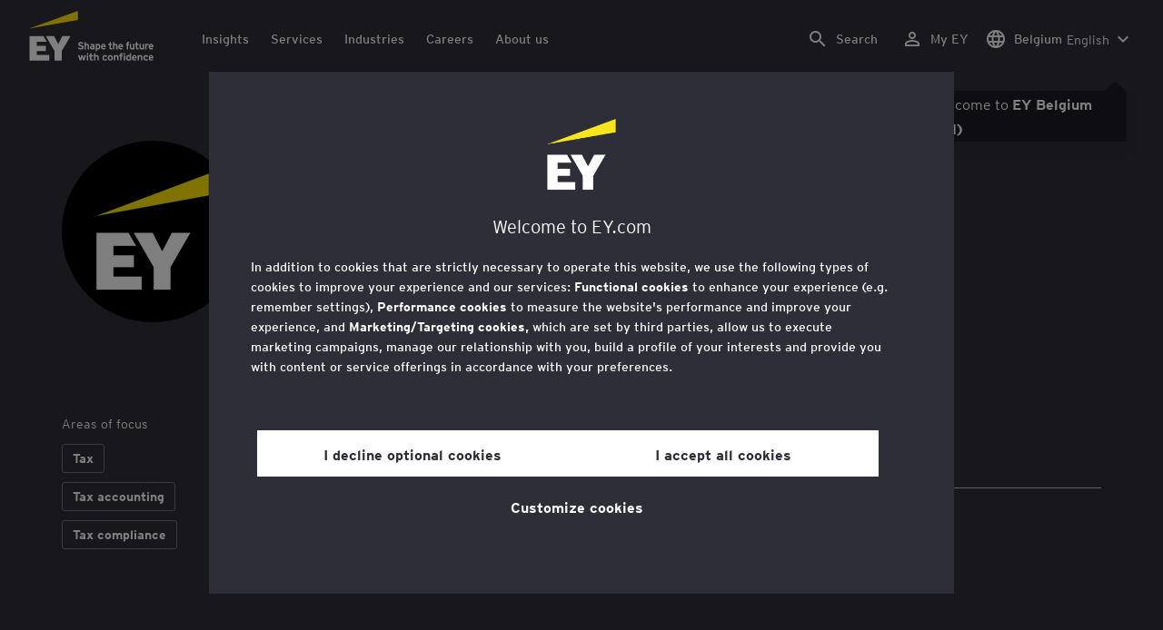

--- FILE ---
content_type: application/x-javascript
request_url: https://assets.adobedtm.com/476538bf0bae/da9b80fab950/launch-59ae0fcb4393.min.js
body_size: 186069
content:
// For license information, see `https://assets.adobedtm.com/476538bf0bae/da9b80fab950/launch-59ae0fcb4393.js`.
window._satellite=window._satellite||{},window._satellite.container={buildInfo:{minified:!0,buildDate:"2026-01-08T14:20:40Z",turbineBuildDate:"2024-08-22T17:32:44Z",turbineVersion:"28.0.0"},environment:{id:"ENaf225d32a2804b9c9ed436f630be964e",stage:"production"},dataElements:{"content:topic":{modulePath:"core/src/lib/dataElements/javascriptVariable.js",settings:{path:"digitaldata.page.topic"}},"config:eYApplicationType":{modulePath:"core/src/lib/dataElements/javascriptVariable.js",settings:{path:"digitaldata.page.eYApplicationType"}},"config:creatortool":{modulePath:"core/src/lib/dataElements/javascriptVariable.js",settings:{path:"digitaldata.page.creatorTool"}},"content:country":{modulePath:"core/src/lib/dataElements/javascriptVariable.js",settings:{path:"digitaldata.page.country"}},"DB eVar 2":{defaultValue:"",storageDuration:"session",modulePath:"core/src/lib/dataElements/customCode.js",settings:{source:function(){return window.DnBvar2}}},"user:user id":{modulePath:"core/src/lib/dataElements/javascriptVariable.js",settings:{path:"digitaldata.user.userId"}},"Tool Name":{defaultValue:"",modulePath:"core/src/lib/dataElements/javascriptVariable.js",settings:{path:"digitaldata.onclick.toolName"}},"config:offtimescheduleunpublish":{modulePath:"core/src/lib/dataElements/javascriptVariable.js",settings:{path:"digitaldata.page.offTime"}},"video:video total video length":{modulePath:"core/src/lib/dataElements/javascriptVariable.js",settings:{path:"digitaldata.video.totalvideolength"}},"content:totalNumberOfSearchResults":{modulePath:"core/src/lib/dataElements/customCode.js",settings:{source:function(){return digitaldata.page.totalNumberOfSearchResults}}},"config:environment":{defaultValue:"",modulePath:"core/src/lib/dataElements/javascriptVariable.js",settings:{path:"digitaldata.page.environment"}},"content:searchfiltersList":{modulePath:"core/src/lib/dataElements/javascriptVariable.js",settings:{path:"digitaldata.page.searchfiltersList"}},"video:video id":{modulePath:"core/src/lib/dataElements/javascriptVariable.js",settings:{path:"digitaldata.video.videoid"}},"share:sharing mechanism":{modulePath:"core/src/lib/dataElements/javascriptVariable.js",settings:{path:"digitaldata.onclick.sharingMechanism"}},"content:parameterHash":{modulePath:"core/src/lib/dataElements/javascriptVariable.js",settings:{path:"digitaldata.pageURL.parameterHash"}},"event:slideIndex":{modulePath:"core/src/lib/dataElements/javascriptVariable.js",settings:{path:"digitaldata.onclick.slideIndex"}},"content:searchfilters":{modulePath:"core/src/lib/dataElements/javascriptVariable.js",settings:{path:"digitaldata.page.searchfilters"}},"DB eVar 1":{defaultValue:"",storageDuration:"session",modulePath:"core/src/lib/dataElements/customCode.js",settings:{source:function(){return window.DnBvar1}}},"content:currentPageNumber":{modulePath:"core/src/lib/dataElements/javascriptVariable.js",settings:{path:"digitaldata.page.currentPageNumber"}},"content:localRegion":{modulePath:"core/src/lib/dataElements/javascriptVariable.js",settings:{path:"digitaldata.page.localRegion"}},"debugging:user agent":{defaultValue:"",modulePath:"core/src/lib/dataElements/javascriptVariable.js",settings:{path:"navigator.userAgent"}},"content:primary tag subterm":{modulePath:"core/src/lib/dataElements/javascriptVariable.js",settings:{path:"digitaldata.page.primary.tag.subTerm"}},"content:eYArea":{modulePath:"core/src/lib/dataElements/javascriptVariable.js",settings:{path:"digitaldata.page.eYArea"}},"config:referencedby":{modulePath:"core/src/lib/dataElements/javascriptVariable.js",settings:{path:"digitaldata.page.referencedby"}},"form:form title":{modulePath:"core/src/lib/dataElements/javascriptVariable.js",settings:{path:"digitaldata.onload.formTitle"}},"Audio:Audio Length":{modulePath:"core/src/lib/dataElements/javascriptVariable.js",settings:{path:"digitaldata.audio.audioLength"}},"content:template name":{modulePath:"core/src/lib/dataElements/javascriptVariable.js",settings:{path:"digitaldata.page.template"}},"content:site section":{modulePath:"core/src/lib/dataElements/customCode.js",settings:{source:function(){var e=window.location.href;return new URL(e).pathname.split("/")[2]}}},"content:industrymarket":{modulePath:"core/src/lib/dataElements/javascriptVariable.js",settings:{path:"digitaldata.page.industryMarket"}},"Demandbase eVar 2":{defaultValue:"",storageDuration:"session",modulePath:"core/src/lib/dataElements/localStorage.js",settings:{name:"Demandbase.AdobeLaunch.demandbaseDataElement2"}},"target.entity.name":{modulePath:"core/src/lib/dataElements/customCode.js",settings:{source:function(){try{return digitaldata.page.pageName||digitaldata.page.articleName||document.title||""}catch(e){return""}}}},"content:article author":{modulePath:"core/src/lib/dataElements/javascriptVariable.js",settings:{path:"digitaldata.page.articleAuthor"}},"config:report suite":{defaultValue:"",modulePath:"core/src/lib/dataElements/customCode.js",settings:{source:function(){function e(e){return void 0!==e&&""!==e&&null!==e}var t=_satellite.getVar("config:eyapplication"),n=_satellite.getVar("config:eyproduct"),i=_satellite.getVar("config:application type"),s="eycomsandbox-suite,eycomexternalappsdev";if("production"===_satellite.environment.stage?e(t)&&e(n)&&e(i)&&(s="Y"===i?"eycomglobalproduction,eycomexternalappsprod":"eycomglobalproduction"):s="eycomsandbox-suite",""!=s)return s}}},"config:usageterms":{modulePath:"core/src/lib/dataElements/javascriptVariable.js",settings:{path:"digitaldata.page.usageTerms"}},"config:applicationType":{modulePath:"core/src/lib/dataElements/javascriptVariable.js",settings:{path:"digitaldata.page.applicationType"}},"video:video playername":{modulePath:"core/src/lib/dataElements/javascriptVariable.js",settings:{path:"digitaldata.video.videoplayername"}},ECID:{modulePath:"adobe-mcid/src/lib/dataElements/ecid.js",settings:{}},"content:href":{modulePath:"core/src/lib/dataElements/javascriptVariable.js",settings:{path:"digitaldata.pageURL.href"}},"content:description":{modulePath:"core/src/lib/dataElements/javascriptVariable.js",settings:{path:"digitaldata.page.description"}},"config:createddate":{modulePath:"core/src/lib/dataElements/javascriptVariable.js",settings:{path:"digitaldata.page.createdDate"}},"config:lastpublishdate":{modulePath:"core/src/lib/dataElements/javascriptVariable.js",settings:{path:"digitaldata.page.lastPublishDate"}},"Advertising Cookie Permissions":{modulePath:"core/src/lib/dataElements/customCode.js",settings:{source:function(){return OnetrustActiveGroups.includes("C0004")?(console.log("true"),!0):(console.log("false"),!1)}}},"event:eventTitle":{modulePath:"core/src/lib/dataElements/javascriptVariable.js",settings:{path:"digitaldata.page.eventTitle"}},"content:article contributors":{modulePath:"core/src/lib/dataElements/javascriptVariable.js",settings:{path:"digitaldata.page.articleContributors"}},"content: Referrer":{cleanText:!0,modulePath:"core/src/lib/dataElements/javascriptVariable.js",settings:{path:"digitaldata.referrer"}},"content:engPageName":{modulePath:"core/src/lib/dataElements/javascriptVariable.js",settings:{path:"digitaldata.page.engPageName"}},"Audio:Audio Name":{modulePath:"core/src/lib/dataElements/javascriptVariable.js",settings:{path:"digitaldata.audio.audioName"}},"config:ontimeschedulepublish":{modulePath:"core/src/lib/dataElements/javascriptVariable.js",settings:{path:"digitaldata.page.onTime"}},"content:previous page name":{defaultValue:"",modulePath:"core/src/lib/dataElements/customCode.js",settings:{source:function(){var e="content:page name",t="s_gpv",n=18e3;try{var i=localStorage.getItem(t)}catch(e){_satellite.logger.error("SSVN: Read from local storage failed")}if(i)try{i=JSON.parse(i)}catch(e){_satellite.logger.error("SSVN: Parse of storage value failed"),i={}}else i={};var s=(new Date).getTime()/1e3,a="";s-(i.lastHit||s)>n?i={}:(a=i.previousValue,i.lastHit=s,i.previousValue=_satellite.getVar(e)),i=JSON.stringify(i);try{localStorage.setItem(t,i)}catch(e){_satellite.logger.error("SSVN: Write to local storage failed")}return a}}},Banner_Type:{cleanText:!0,modulePath:"core/src/lib/dataElements/javascriptVariable.js",settings:{path:"digitaldata.page.bannerType"}},"content:primary tag type":{modulePath:"core/src/lib/dataElements/javascriptVariable.js",settings:{path:"digitaldata.page.primary.tag.type"}},"content:serviceline":{modulePath:"core/src/lib/dataElements/javascriptVariable.js",settings:{path:"digitaldata.page.serviceLine"}},"content:program":{modulePath:"core/src/lib/dataElements/javascriptVariable.js",settings:{path:"digitaldata.page.program"}},"content:page type":{modulePath:"core/src/lib/dataElements/javascriptVariable.js",settings:{path:"digitaldata.page.pageType"}},"content:campaignID":{modulePath:"core/src/lib/dataElements/queryStringParameter.js",settings:{name:"WT.mc_id",caseInsensitive:!0}},"event:slideCount":{modulePath:"core/src/lib/dataElements/javascriptVariable.js",settings:{path:"digitaldata.onclick.slideCount"}},"content:sector":{modulePath:"core/src/lib/dataElements/javascriptVariable.js",settings:{path:"digitaldata.page.sector"}},"content: Live Copy Reference":{modulePath:"core/src/lib/dataElements/javascriptVariable.js",settings:{path:"digitaldata.page.liveCopyReference"}},"config:wordcount":{modulePath:"core/src/lib/dataElements/javascriptVariable.js",settings:{path:"digitaldata.page.wordCount"}},"content:content url":{modulePath:"core/src/lib/dataElements/javascriptVariable.js",settings:{path:"digitaldata.pageURL.contentURL"}},"target.entity.PageUrl":{modulePath:"core/src/lib/dataElements/customCode.js",settings:{source:function(){try{return digitaldata.page.urlCanonical||window.location.href}catch(e){return window.location.href}}}},"content:Search Result Type":{modulePath:"core/src/lib/dataElements/javascriptVariable.js",settings:{path:"digitaldata.page.searchResultType"}},"content:Search Vertical":{modulePath:"core/src/lib/dataElements/javascriptVariable.js",settings:{path:"digitaldata.page.searchVertical"}},"config:eyapplication":{modulePath:"core/src/lib/dataElements/javascriptVariable.js",settings:{path:"digitaldata.page.eYApplication"}},"event:eventDuration":{modulePath:"core/src/lib/dataElements/javascriptVariable.js",settings:{path:"digitaldata.page.eventDuration"}},"content:solution":{modulePath:"core/src/lib/dataElements/javascriptVariable.js",settings:{path:"digitaldata.page.solution"}},"config:brandName":{modulePath:"core/src/lib/dataElements/javascriptVariable.js",settings:{path:"digitaldata.page.brandName"}},"config:eyproduct":{modulePath:"core/src/lib/dataElements/javascriptVariable.js",settings:{path:"digitaldata.page.eYProduct"}},"config:copyright":{modulePath:"core/src/lib/dataElements/javascriptVariable.js",settings:{path:"digitaldata.page.copyright"}},"content:pageOrigin":{modulePath:"core/src/lib/dataElements/javascriptVariable.js",settings:{path:"digitaldata.page.pageOrigin"}},"content:primary tag":{modulePath:"core/src/lib/dataElements/javascriptVariable.js",settings:{path:"digitaldata.page.primary.tag.term"}},"content:eYCountryTerritory":{modulePath:"core/src/lib/dataElements/javascriptVariable.js",settings:{path:"digitaldata.page.eYCountryTerritory"}},"event:eventDate":{modulePath:"core/src/lib/dataElements/javascriptVariable.js",settings:{path:"digitaldata.page.eventDate"}},"event:event identifier":{modulePath:"core/src/lib/dataElements/javascriptVariable.js",settings:{path:"digitaldata.page.eventIdentifier"}},"config:scorenumber":{modulePath:"core/src/lib/dataElements/javascriptVariable.js",settings:{path:"digitaldata.page.scoreNumber"}},"content:article publish date":{modulePath:"core/src/lib/dataElements/javascriptVariable.js",settings:{path:"digitaldata.page.articlePublishDate"}},"document referrer":{storageDuration:"pageview",modulePath:"core/src/lib/dataElements/javascriptVariable.js",settings:{path:"document.referrer"}},"config:secondarykeywords":{modulePath:"core/src/lib/dataElements/javascriptVariable.js",settings:{path:"digitaldata.page.secondaryKeywords"}},"video:video name":{modulePath:"core/src/lib/dataElements/javascriptVariable.js",settings:{path:"digitaldata.video.videoname"}},"content:totalNumberOfPages":{modulePath:"core/src/lib/dataElements/javascriptVariable.js",settings:{path:"digitaldata.page.totalNumberOfPages"}},Destination_Link:{cleanText:!0,modulePath:"core/src/lib/dataElements/javascriptVariable.js",settings:{path:"digitaldata.onclick.linkClick"}},"config:treatment":{modulePath:"core/src/lib/dataElements/javascriptVariable.js",settings:{path:"digitaldata.page.treatment"}},"config:platform":{modulePath:"core/src/lib/dataElements/javascriptVariable.js",settings:{path:"digitaldata.page.platform"}},"content:eYRegion":{modulePath:"core/src/lib/dataElements/javascriptVariable.js",settings:{path:"digitaldata.page.eYRegion"}},"config:firstpublishuser":{modulePath:"core/src/lib/dataElements/javascriptVariable.js",settings:{path:"digitaldata.page.firstPublishUser"}},"event:linkname":{modulePath:"core/src/lib/dataElements/javascriptVariable.js",settings:{path:"digitaldata.onclick.linkName"}},"Audio:Audio Id":{modulePath:"core/src/lib/dataElements/javascriptVariable.js",settings:{path:"digitaldata.audio.audioId"}},"event:action category":{modulePath:"core/src/lib/dataElements/javascriptVariable.js",settings:{path:"digitaldata.onclick.actionCategory"}},"Adobe OptIn":{modulePath:"core/src/lib/dataElements/customCode.js",settings:{source:function(){var e=OnetrustActiveGroups;return e.includes("C0002")||e.includes("C0004")?(console.log("Adobe Optin Data Element true"),!0):(console.log("Adobe Optin Data Element false"),!1)}}},"content:primaryOwnerPage":{modulePath:"core/src/lib/dataElements/javascriptVariable.js",settings:{path:"digitaldata.page.primaryOwnerPage"}},"config:copyrightexpires":{modulePath:"core/src/lib/dataElements/javascriptVariable.js",settings:{path:"digitaldata.page.copyrightExpires"}},"content:content title":{modulePath:"core/src/lib/dataElements/javascriptVariable.js",settings:{path:"digitaldata.onclick.contentTitle"}},"event:eventname":{modulePath:"core/src/lib/dataElements/javascriptVariable.js",settings:{path:"digitaldata.onclick.event"}},"maturity:visit number":{defaultValue:"",modulePath:"core/src/lib/dataElements/customCode.js",settings:{source:function(){var e="s_ssvn",t="content:ey application",n=18e3,i=_satellite.getVar(t);try{var s=localStorage.getItem(e)}catch(e){_satellite.logger.error("SSVN: Read from local storage failed")}if(s)try{s=JSON.parse(s)}catch(e){_satellite.logger.error("SSVN: Parse of storage value failed"),s={}}else s={};var a=1,o=(new Date).getTime()/1e3,r=s[i];if(r){var c=r.lastHit;a=r.visitNumber,o-c>n&&(a+=1,r.lastHit=o,r.visitNumber=a)}else r={lastHit:o,visitNumber:1};s[i]=r,s=JSON.stringify(s);try{localStorage.setItem(e,s)}catch(e){_satellite.logger.error("SSVN: Write to local storage failed")}return a}}},"content:searchResultIndex":{modulePath:"core/src/lib/dataElements/javascriptVariable.js",settings:{path:"digitaldata.page.searchResultIndex "}},"content:article local authors":{modulePath:"core/src/lib/dataElements/javascriptVariable.js",settings:{path:"digitaldata.page.articleLocalAuthors"}},"config:eyPlatform":{modulePath:"core/src/lib/dataElements/customCode.js",settings:{source:function(){return"AUP"}}},"Flourish ID":{defaultValue:"",modulePath:"core/src/lib/dataElements/javascriptVariable.js",settings:{path:"digitaldata.onclick.FlourishId"}},"content:broadTopic":{modulePath:"core/src/lib/dataElements/javascriptVariable.js",settings:{path:"digitaldata.page.broadTopic"}},"target.entity.Category":{modulePath:"core/src/lib/dataElements/customCode.js",settings:{source:function(){try{return digitaldata.page.topic||digitaldata.page.articleCategory||""}catch(e){return""}}}},"config:firstpublishdate":{modulePath:"core/src/lib/dataElements/javascriptVariable.js",settings:{path:"digitaldata.page.firstPublishDate"}},"config:reviewdate":{modulePath:"core/src/lib/dataElements/javascriptVariable.js",settings:{path:"digitaldata.page.reviewDate"}},"share:social channel":{modulePath:"core/src/lib/dataElements/javascriptVariable.js",settings:{path:"digitaldata.onclick.socialChannel"}},"config:copyrightid":{modulePath:"core/src/lib/dataElements/javascriptVariable.js",settings:{path:"digitaldata.page.copyrightID"}},Banner_Title:{cleanText:!0,modulePath:"core/src/lib/dataElements/javascriptVariable.js",settings:{path:"digitaldata.page.bannerTitle"}},"content:Is Local Page":{modulePath:"core/src/lib/dataElements/javascriptVariable.js",settings:{path:"digitaldata.page.isLocalPage"}},"content:buyergroupaudience":{modulePath:"core/src/lib/dataElements/javascriptVariable.js",settings:{path:"digitaldata.page.buyerGroupAudience"}},"content:pageLocale":{modulePath:"core/src/lib/dataElements/javascriptVariable.js",settings:{path:"digitaldata.page.pageLocale"}},"config:format":{modulePath:"core/src/lib/dataElements/javascriptVariable.js",settings:{path:"digitaldata.page.format"}},"content:pagename":{modulePath:"core/src/lib/dataElements/javascriptVariable.js",settings:{path:"digitaldata.page.pageName"}},"content:Search Keyword":{modulePath:"core/src/lib/dataElements/javascriptVariable.js",settings:{path:"digitaldata.page.searchKeyword"}},"event:link identifier":{modulePath:"core/src/lib/dataElements/javascriptVariable.js",settings:{path:"digitaldata.component.link.linkIdentifier"}},"document:filedownloadname":{modulePath:"core/src/lib/dataElements/javascriptVariable.js",settings:{path:"digitaldata.page.fileDownloadName"}},"event:eventType":{modulePath:"core/src/lib/dataElements/javascriptVariable.js",settings:{path:"digitaldata.page.eventType"}},"config:related":{modulePath:"core/src/lib/dataElements/javascriptVariable.js",settings:{path:"digitaldata.page.related"}},"One Trust Performance Cookies":{modulePath:"core/src/lib/dataElements/customCode.js",settings:{source:function(){return!!OnetrustActiveGroups.includes("C0002")}}},"config:reviewstatus":{modulePath:"core/src/lib/dataElements/javascriptVariable.js",settings:{path:"digitaldata.page.reviewStatus"}},"content:activity":{modulePath:"core/src/lib/dataElements/javascriptVariable.js",settings:{path:"digitaldata.page.activity"}},"content:scrollDepth":{modulePath:"core/src/lib/dataElements/javascriptVariable.js",settings:{path:"digitaldata.page.scrollDepth"}},"content:contentier":{modulePath:"core/src/lib/dataElements/javascriptVariable.js",settings:{path:"digitaldata.page.contentTier"}},"config:visitorID previous permissions":{defaultValue:"",modulePath:"core/src/lib/dataElements/customCode.js",settings:{source:function(){function e(e){for(var t=e+"=",n=document.cookie.split(";"),i=0;i<n.length;i++){for(var s=n[i];" "==s.charAt(0);)s=s.substring(1,s.length);if(0==s.indexOf(t))return s.substring(t.length,s.length)}return null}function t(e){return null!=e?e.split(";"):[]}function n(){return u?"www.ey.com":window.location.host}function i(e,t){for(var n=0;n<t.length;n++){var i=t[n].split(",");if(null!=i&&i[0]===e)return i[2]}return null}var s,a="cookiePolicy",o=/(performance;?|all;?)/,r=_satellite.getVar("config:application type"),c=document.getElementById("cookie-modal"),u=!(null==c||!c.hasAttribute("data-save-to-global")),d=null!=c&&c.hasAttribute("data-cookie-domain-path")?c.getAttribute("data-cookie-domain-path"):"",l=e(a),m=decodeURIComponent(l);if(-1!==m.indexOf("^")){var f=t(m),h=n();consentPage=u?h+"/en_gl":h+d,s=i(consentPage,f)||"none"}else s=m;if("Y"==r)var p=void 0!==s&&o.test(s);else p=!0;var g={};return g[adobe.OptInCategories.ECID]=p,g[adobe.OptInCategories.AAM]=p,g[adobe.OptInCategories.ANALYTICS]=p,g[adobe.OptInCategories.TARGET]=p,g}}},"content:language":{modulePath:"core/src/lib/dataElements/javascriptVariable.js",settings:{path:"digitaldata.page.language"}},"Form Type":{modulePath:"core/src/lib/dataElements/javascriptVariable.js",settings:{path:"digitaldata.onload.formType"}},"config:journeyid":{modulePath:"core/src/lib/dataElements/javascriptVariable.js",settings:{path:"digitaldata.page.journeyID"}},"config:lastpublishuser":{modulePath:"core/src/lib/dataElements/javascriptVariable.js",settings:{path:"digitaldata.page.lastPublishUser"}},"DB eVar 3":{defaultValue:"",storageDuration:"session",modulePath:"core/src/lib/dataElements/customCode.js",settings:{source:function(){return window.DnBVar3}}},"config:clientlifecycleintent":{modulePath:"core/src/lib/dataElements/javascriptVariable.js",settings:{path:"digitaldata.page.clientLifecycleIntent"}},"content:Search Type":{modulePath:"core/src/lib/dataElements/javascriptVariable.js",settings:{path:"digitaldata.page.searchType"}},"event:action name":{modulePath:"core/src/lib/dataElements/javascriptVariable.js",settings:{path:"digitaldata.onclick.actionName"}},"content:buyerBasedFieldPlay":{modulePath:"core/src/lib/dataElements/javascriptVariable.js",settings:{path:"digitaldata.page.buyerBasedFieldPlay"}},"content:subsector":{modulePath:"core/src/lib/dataElements/javascriptVariable.js",settings:{path:"digitaldata.page.subSector"}},"config:articleReadTime":{modulePath:"core/src/lib/dataElements/javascriptVariable.js",settings:{path:"digitaldata.page.articleReadTime"}},"config:application type":{defaultValue:"",modulePath:"core/src/lib/dataElements/javascriptVariable.js",settings:{path:"digitaldata.page.applicationType"}},"content:brandFilter":{modulePath:"core/src/lib/dataElements/javascriptVariable.js",settings:{path:"digitaldata.page.brandFilter"}},"config:lifecyclecountdown":{modulePath:"core/src/lib/dataElements/javascriptVariable.js",settings:{path:"digitaldata.page.lifecycleCountdown"}},"content:primarybuyerfocus":{modulePath:"core/src/lib/dataElements/javascriptVariable.js",settings:{path:"digitaldata.page.primaryBuyerFocus"}},"content:primary tag subsubterm":{modulePath:"core/src/lib/dataElements/javascriptVariable.js",settings:{path:"digitaldata.page.primary.tag.subSubTerm"}},"content:keyword":{modulePath:"core/src/lib/dataElements/javascriptVariable.js",settings:{path:"digitaldata.page.keyword"}},"target.entity.id":{modulePath:"core/src/lib/dataElements/customCode.js",settings:{source:function(){try{return digitaldata.page.eventIdentifier||digitaldata.page.pageName||digitaldata.page.articleName||""}catch(e){return""}}}},"content: Primary subSubSub Term":{modulePath:"core/src/lib/dataElements/javascriptVariable.js",settings:{path:"digitaldata.page.primary.tag.subSubSubTerm"}},"config:pageLocale":{modulePath:"core/src/lib/dataElements/javascriptVariable.js",settings:{path:"digitaldata.page.pageLocale"}},"content: sectionName":{modulePath:"core/src/lib/dataElements/javascriptVariable.js",settings:{path:"digitaldata.component.navigation.sectionName"}},"event:action value":{modulePath:"core/src/lib/dataElements/javascriptVariable.js",settings:{path:"digitaldata.onclick.actionValue"}},"content:multiPageArticle":{modulePath:"core/src/lib/dataElements/javascriptVariable.js",settings:{path:"digitaldata.page.multiPageArticle"}},"content:userFacingDate":{modulePath:"core/src/lib/dataElements/javascriptVariable.js",settings:{path:"digitaldata.page.userFacingDate"}},"content:fop":{modulePath:"core/src/lib/dataElements/javascriptVariable.js",settings:{path:"digitaldata.page.buyerBasedFieldPlay"}},"event:eventSeriesTitle ":{modulePath:"core/src/lib/dataElements/javascriptVariable.js",settings:{path:"digitaldata.page.eventSeriesTitle"}},"document:fileformattype":{modulePath:"core/src/lib/dataElements/javascriptVariable.js",settings:{path:"digitaldata.page.fileFormatType"}},"debugging: visitorApiVersion":{defaultValue:"",modulePath:"core/src/lib/dataElements/javascriptVariable.js",settings:{path:"Visitor.version"}},"config:copyrightowner":{modulePath:"core/src/lib/dataElements/javascriptVariable.js",settings:{path:"digitaldata.page.copyrightOwner"}},"config:service":{modulePath:"core/src/lib/dataElements/javascriptVariable.js",settings:{path:"digitaldata.page.service"}},"Demandbase eVar 1":{defaultValue:"",storageDuration:"session",modulePath:"core/src/lib/dataElements/localStorage.js",settings:{name:"Demandbase.AdobeLaunch.demandbaseDataElement1"}},"config:primarykeyword":{modulePath:"core/src/lib/dataElements/javascriptVariable.js",settings:{path:"digitaldata.page.primaryKeyword"}},"content:initiative":{modulePath:"core/src/lib/dataElements/javascriptVariable.js",settings:{path:"digitaldata.page.initiative"}},"content:urlpagename":{modulePath:"core/src/lib/dataElements/javascriptVariable.js",settings:{path:"digitaldata.page.engPageName"}},"content: section Title":{modulePath:"core/src/lib/dataElements/javascriptVariable.js",settings:{path:"digitaldata.component.navigation.sectionTitle"}},"form:form type":{modulePath:"core/src/lib/dataElements/javascriptVariable.js",settings:{path:"digitaldata.onload.formType"}},"config:createduser":{modulePath:"core/src/lib/dataElements/javascriptVariable.js",settings:{path:"digitaldata.page.createdUser"}},"event:action label":{modulePath:"core/src/lib/dataElements/javascriptVariable.js",settings:{path:"digitaldata.onclick.actionLabel"}},"content:subserviceline":{modulePath:"core/src/lib/dataElements/javascriptVariable.js",settings:{path:"digitaldata.page.subServiceLine"}},"menu: menu item name":{modulePath:"core/src/lib/dataElements/javascriptVariable.js",settings:{path:"digitaldata.component.link.menuItemName"}}},extensions:{"adobe-mcid":{displayName:"Experience Cloud ID Service",hostedLibFilesBaseUrl:"https://assets.adobedtm.com/extensions/EP31a59fd25d824db7be52972a70e94c1c/",settings:{orgId:"1BA43D825A0C3C250A495E5C@AdobeOrg",variables:[{name:"trackingServer",value:"metrics.ey.com"},{name:"trackingServerSecure",value:"smetrics.ey.com"},{name:"marketingCloudServer",value:"metrics.ey.com"},{name:"marketingCloudServerSecure",value:"smetrics.ey.com"}],doesOptInApply:!0,optInCookieDomain:"",previousPermissions:"",isOptInStorageEnabled:!1},modules:{"adobe-mcid/src/lib/dataElements/ecid.js":{name:"ecid",displayName:"ECID",script:function(e,t,n){"use strict";var i;n("../sharedModules/mcidInstance").onReceiveEcid((function(e){i=e})),e.exports=function(){return i}}},"adobe-mcid/src/lib/sharedModules/mcidInstance.js":{script:function(e,t,n,i){"use strict";var s=n("@adobe/reactor-document"),a=n("../codeLibrary/VisitorAPI"),o=n("../../view/utils/timeUnits"),r=function(e){return e.reduce((function(e,t){var n=/^(true|false)$/i.test(t.value)?JSON.parse(t.value):t.value;return e[t.name]=n,e}),{})},c=function(e){var t=i.getExtensionSettings();if("string"!=typeof t.orgId)throw new TypeError("Org ID is not a string.");var n=r(t.variables||[]),s=t.doesOptInApply;s&&("boolean"==typeof s?n.doesOptInApply=s:t.optInCallback&&(n.doesOptInApply=t.optInCallback));var a=t.isOptInStorageEnabled;a&&(n.isOptInStorageEnabled=a);var c=t.optInCookieDomain;c&&(n.optInCookieDomain=c);var u=t.optInStorageExpiry;if(u){var d=t.timeUnit;if(d&&o[d]){var l=u*o[d];n.optInStorageExpiry=l}}else!0===a&&(n.optInStorageExpiry=33696e3);var m=t.previousPermissions;m&&(n.previousPermissions=m);var f=t.preOptInApprovals;if(f)n.preOptInApprovals=f;else{var h=t.preOptInApprovalInput;h&&(n.preOptInApprovals=h)}var p=t.isIabContext;p&&(n.isIabContext=p);var g=e.getInstance(t.orgId,n);return i.logger.info('Created instance using orgId: "'+t.orgId+'"'),i.logger.info("Set variables: "+JSON.stringify(n)),g.getMarketingCloudVisitorID((function(e){i.logger.info("Obtained Marketing Cloud Visitor Id: "+e)}),!0),g},u=function(e){return(i.getExtensionSettings().pathExclusions||[]).some((function(t){return t.valueIsRegex?new RegExp(t.value,"i").test(e):t.value===e}))},d=null;_satellite.getVisitorId=function(){return d},u(s.location.pathname)?i.logger.warn("MCID library not loaded. One of the path exclusions matches the current path."):d=c(a),e.exports=d},name:"mcid-instance",shared:!0},"adobe-mcid/src/lib/codeLibrary/VisitorAPI.js":{script:function(e){e.exports=(function(){"use strict";function e(t){return(e="function"==typeof Symbol&&"symbol"==typeof Symbol.iterator?function(e){return typeof e}:function(e){return e&&"function"==typeof Symbol&&e.constructor===Symbol&&e!==Symbol.prototype?"symbol":typeof e})(t)}function t(e,t,n){return t in e?Object.defineProperty(e,t,{value:n,enumerable:!0,configurable:!0,writable:!0}):e[t]=n,e}function n(){return{callbacks:{},add:function(e,t){this.callbacks[e]=this.callbacks[e]||[];var n=this.callbacks[e].push(t)-1,i=this;return function(){i.callbacks[e].splice(n,1)}},execute:function(e,t){if(this.callbacks[e]){t=(t=void 0===t?[]:t)instanceof Array?t:[t];try{for(;this.callbacks[e].length;){var n=this.callbacks[e].shift();"function"==typeof n?n.apply(null,t):n instanceof Array&&n[1].apply(n[0],t)}delete this.callbacks[e]}catch(e){}}},executeAll:function(e,t){(t||e&&!k.isObjectEmpty(e))&&Object.keys(this.callbacks).forEach((function(t){var n=void 0!==e[t]?e[t]:"";this.execute(t,n)}),this)},hasCallbacks:function(){return Boolean(Object.keys(this.callbacks).length)}}}function i(e,t,n){var i=null==e?void 0:e[t];return void 0===i?n:i}function s(e){for(var t=/^\d+$/,n=0,i=e.length;n<i;n++)if(!t.test(e[n]))return!1;return!0}function a(e,t){for(;e.length<t.length;)e.push("0");for(;t.length<e.length;)t.push("0")}function o(e,t){for(var n=0;n<e.length;n++){var i=parseInt(e[n],10),s=parseInt(t[n],10);if(i>s)return 1;if(s>i)return-1}return 0}function r(e,t){if(e===t)return 0;var n=e.toString().split("."),i=t.toString().split(".");return s(n.concat(i))?(a(n,i),o(n,i)):NaN}function c(e){return e===Object(e)&&0===Object.keys(e).length}function u(e){return"function"==typeof e||e instanceof Array&&e.length}function d(){var e=arguments.length>0&&void 0!==arguments[0]?arguments[0]:"",t=arguments.length>1&&void 0!==arguments[1]?arguments[1]:function(){return!0};this.log=de("log",e,t),this.warn=de("warn",e,t),this.error=de("error",e,t)}function l(){var e=(arguments.length>0&&void 0!==arguments[0]?arguments[0]:{}).cookieName,t=(arguments.length>1&&void 0!==arguments[1]?arguments[1]:{}).cookies;if(!e||!t)return{get:Le,set:Le,remove:Le};var n={remove:function(){t.remove(e)},get:function(){var n=t.get(e),i={};try{i=JSON.parse(n)}catch(n){i={}}return i},set:function(i,s){s=s||{};var a=n.get(),o=Object.assign(a,i);t.set(e,JSON.stringify(o),{domain:s.optInCookieDomain||"",cookieLifetime:s.optInStorageExpiry||3419e4,secure:s.secure,sameSite:s.sameSite,expires:!0})}};return n}function m(e){this.name=this.constructor.name,this.message=e,"function"==typeof Error.captureStackTrace?Error.captureStackTrace(this,this.constructor):this.stack=new Error(e).stack}function f(){function e(e,t){var n=pe(e);return n.length?n.every((function(e){return!!t[e]})):ge(t)}function t(){j(C),U(te.COMPLETE),v(b.status,b.permissions),r&&g.set(b.permissions,{optInCookieDomain:c,optInStorageExpiry:u,secure:m,sameSite:f}),y.execute(Ae)}function n(e){return function(n,i){if(!be(n))throw new Error("[OptIn] Invalid category(-ies). Please use the `OptIn.Categories` enum.");return U(te.CHANGED),Object.assign(C,ve(pe(n),e)),i||t(),b}}var i=arguments.length>0&&void 0!==arguments[0]?arguments[0]:{},s=i.doesOptInApply,a=i.previousPermissions,o=i.preOptInApprovals,r=i.isOptInStorageEnabled,c=i.optInCookieDomain,u=i.optInStorageExpiry,d=i.isIabContext,m=i.secureCookie,f=i.sameSiteCookie,h=(arguments.length>1&&void 0!==arguments[1]?arguments[1]:{}).cookies,p=Ce(a);Ue(p,"Invalid `previousPermissions`!"),Ue(o,"Invalid `preOptInApprovals`!");var g=l({cookieName:"adobeujs-optin"},{cookies:h}),b=this,v=ee(b),y=re(),P=xe(p),x=xe(o),O=r?g.get():{},_={},R=function(e,t){return Oe(e)||t&&Oe(t)?te.COMPLETE:te.PENDING}(P,O),L=function(e,t,n){var i=ve(oe,!s);return s?Object.assign({},i,e,t,n):i}(x,P,O),C=ye(L),U=function(e){return R=e},j=function(e){return L=e};b.deny=n(!1),b.approve=n(!0),b.denyAll=b.deny.bind(b,oe),b.approveAll=b.approve.bind(b,oe),b.isApproved=function(t){return e(t,b.permissions)},b.isPreApproved=function(t){return e(t,x)},b.fetchPermissions=function(e){var t=arguments.length>1&&void 0!==arguments[1]&&arguments[1],n=t?b.on(te.COMPLETE,e):Le;return!s||s&&b.isComplete||o?e(b.permissions):t||y.add(Ae,(function(){return e(b.permissions)})),n},b.complete=function(){b.status===te.CHANGED&&t()},b.registerPlugin=function(e){if(!e||!e.name||"function"!=typeof e.onRegister)throw new Error(Ee);_[e.name]||(_[e.name]=e,e.onRegister.call(e,b))},b.execute=ke(_),b.memoizeContent=function(e){Re(e)&&g.set(e,{optInCookieDomain:c,optInStorageExpiry:u,secure:m,sameSite:f})},b.getMemoizedContent=function(e){var t=g.get();if(t)return t[e]},Object.defineProperties(b,{permissions:{get:function(){return L}},status:{get:function(){return R}},Categories:{get:function(){return ne}},doesOptInApply:{get:function(){return!!s}},isPending:{get:function(){return b.status===te.PENDING}},isComplete:{get:function(){return b.status===te.COMPLETE
}},__plugins:{get:function(){return Object.keys(_)}},isIabContext:{get:function(){return d}}})}function h(e,t){function n(){s=null,e.call(e,new m("The call took longer than you wanted!"))}function i(){s&&(clearTimeout(s),e.apply(e,arguments))}if(void 0===t)return e;var s=setTimeout(n,t);return i}function p(){if(window.__tcfapi)return window.__tcfapi;var e=window;if(e!==window.top){for(var t;!t;){e=e.parent;try{e.frames.__tcfapiLocator&&(t=e)}catch(e){}if(e===window.top)break}if(t){var n={};return window.__tcfapi=function(e,i,s,a){var o=Math.random()+"",r={__tcfapiCall:{command:e,parameter:a,version:i,callId:o}};n[o]=s,t.postMessage(r,"*")},window.addEventListener("message",(function(e){var t=e.data;if("string"==typeof t)try{t=JSON.parse(e.data)}catch(e){}if(t.__tcfapiReturn){var i=t.__tcfapiReturn;"function"==typeof n[i.callId]&&(n[i.callId](i.returnValue,i.success),delete n[i.callId])}}),!1),window.__tcfapi}fe.error("__tcfapi not found")}else fe.error("__tcfapi not found")}function g(e,t){var n=arguments.length>2&&void 0!==arguments[2]?arguments[2]:[],i=!0===e.vendor.consents[t],s=n.every((function(t){return!0===e.purpose.consents[t]}));return i&&s}function b(){var e=this;e.name="iabPlugin",e.version="0.0.2";var t,n=re(),i={transparencyAndConsentData:null},s=function(e){var t=arguments.length>1&&void 0!==arguments[1]?arguments[1]:{};return i[e]=t};e.fetchConsentData=function(e){var t=h(e.callback,e.timeout);a({callback:t})},e.isApproved=function(e){var t=e.callback,n=e.category,s=e.timeout;if(i.transparencyAndConsentData)return t(null,g(i.transparencyAndConsentData,ie[n],se[n]));var o=h((function(e,i){t(e,g(i,ie[n],se[n]))}),s);a({category:n,callback:o})},e.onRegister=function(n){t=n;var i=Object.keys(ie),s=function(e,t){!e&&t&&(i.forEach((function(e){var i=g(t,ie[e],se[e]);n[i?"approve":"deny"](e,!0)})),n.complete())};e.fetchConsentData({callback:s})};var a=function(e){var a=e.callback;if(i.transparencyAndConsentData)return a(null,i.transparencyAndConsentData);n.add("FETCH_CONSENT_DATA",a),o((function(e,a){if(a){var o=ye(e),r=t.getMemoizedContent("iabConsentHash"),c=me(o.tcString).toString(32);o.consentString=e.tcString,o.hasConsentChangedSinceLastCmpPull=r!==c,s("transparencyAndConsentData",o),t.memoizeContent({iabConsentHash:c})}n.execute("FETCH_CONSENT_DATA",[null,i.transparencyAndConsentData])}))},o=function(e){var t=we(ie),n=p();"function"==typeof n&&n("getTCData",2,e,t)}}var v="undefined"!=typeof globalThis?globalThis:"undefined"!=typeof window?window:"undefined"!=typeof global?global:"undefined"!=typeof self?self:{};Object.assign=Object.assign||function(e){for(var t,n,i=1;i<arguments.length;++i)for(t in n=arguments[i])Object.prototype.hasOwnProperty.call(n,t)&&(e[t]=n[t]);return e};var y,P,x={MESSAGES:{HANDSHAKE:"HANDSHAKE",GETSTATE:"GETSTATE",PARENTSTATE:"PARENTSTATE"},STATE_KEYS_MAP:{MCMID:"MCMID",MCAID:"MCAID",MCAAMB:"MCAAMB",MCAAMLH:"MCAAMLH",MCOPTOUT:"MCOPTOUT",CUSTOMERIDS:"CUSTOMERIDS"},ASYNC_API_MAP:{MCMID:"getMarketingCloudVisitorID",MCAID:"getAnalyticsVisitorID",MCAAMB:"getAudienceManagerBlob",MCAAMLH:"getAudienceManagerLocationHint",MCOPTOUT:"isOptedOut",ALLFIELDS:"getVisitorValues"},SYNC_API_MAP:{CUSTOMERIDS:"getCustomerIDs"},ALL_APIS:{MCMID:"getMarketingCloudVisitorID",MCAAMB:"getAudienceManagerBlob",MCAAMLH:"getAudienceManagerLocationHint",MCOPTOUT:"isOptedOut",MCAID:"getAnalyticsVisitorID",CUSTOMERIDS:"getCustomerIDs",ALLFIELDS:"getVisitorValues"},FIELDGROUP_TO_FIELD:{MC:"MCMID",A:"MCAID",AAM:"MCAAMB"},FIELDS:{MCMID:"MCMID",MCOPTOUT:"MCOPTOUT",MCAID:"MCAID",MCAAMLH:"MCAAMLH",MCAAMB:"MCAAMB"},AUTH_STATE:{UNKNOWN:0,AUTHENTICATED:1,LOGGED_OUT:2},OPT_OUT:{GLOBAL:"global"},SAME_SITE_VALUES:{LAX:"Lax",STRICT:"Strict",NONE:"None"}},O=x.STATE_KEYS_MAP,_=function(e){function t(){}function n(t,n){var i=this;return function(){var s=e(0,t),a={};return a[t]=s,i.setStateAndPublish(a),n(s),s}}this.getMarketingCloudVisitorID=function(e){e=e||t;var i=this.findField(O.MCMID,e),s=n.call(this,O.MCMID,e);return void 0!==i?i:s()},this.getVisitorValues=function(e){this.getMarketingCloudVisitorID((function(t){e({MCMID:t})}))}},R=x.MESSAGES,L=x.ASYNC_API_MAP,C=x.SYNC_API_MAP,U=function(){function e(){}function t(e,t){var n=this;return function(){return n.callbackRegistry.add(e,t),n.messageParent(R.GETSTATE),""}}function n(n){this[L[n]]=function(i){i=i||e;var s=this.findField(n,i),a=t.call(this,n,i);return void 0!==s?s:a()}}function i(t){this[C[t]]=function(){return this.findField(t,e)||{}}}Object.keys(L).forEach(n,this),Object.keys(C).forEach(i,this)},j=x.ASYNC_API_MAP,w=function(){Object.keys(j).forEach((function(e){this[j[e]]=function(t){this.callbackRegistry.add(e,t)}}),this)},k=function(e,t){return e(t={exports:{}},t.exports),t.exports}((function(t,n){n.isObjectEmpty=function(e){return e===Object(e)&&0===Object.keys(e).length},n.isValueEmpty=function(e){return""===e||n.isObjectEmpty(e)};var i=function(){var e=navigator.appName,t=navigator.userAgent;return"Microsoft Internet Explorer"===e||t.indexOf("MSIE ")>=0||t.indexOf("Trident/")>=0&&t.indexOf("Windows NT 6")>=0};n.getIeVersion=function(){return document.documentMode?document.documentMode:i()?7:null},n.isFirefox=function(e){return!!/Firefox\/([0-9\.]+)(?:\s|$)/.test(e||window.navigator.userAgent)},n.encodeAndBuildRequest=function(e,t){return e.map(encodeURIComponent).join(t)},n.isObject=function(t){return null!==t&&"object"===e(t)&&!1===Array.isArray(t)},n.defineGlobalNamespace=function(){return window.adobe=n.isObject(window.adobe)?window.adobe:{},window.adobe},n.pluck=function(e,t){return t.reduce((function(t,n){return e[n]&&(t[n]=e[n]),t}),Object.create(null))},n.parseOptOut=function(e,t,n){t||(t=n,e.d_optout&&e.d_optout instanceof Array&&(t=e.d_optout.join(",")));var i=parseInt(e.d_ottl,10);return isNaN(i)&&(i=7200),{optOut:t,d_ottl:i}},n.normalizeBoolean=function(e){var t=e;return"true"===e?t=!0:"false"===e&&(t=!1),t}})),A=(k.isObjectEmpty,k.isValueEmpty,k.getIeVersion,k.isFirefox,k.encodeAndBuildRequest,k.isObject,k.defineGlobalNamespace,k.pluck,k.parseOptOut,k.normalizeBoolean,n),E=x.MESSAGES,S={0:"prefix",1:"orgID",2:"state"},T=function(e,t){this.parse=function(e){try{var t={};return e.data.split("|").forEach((function(e,n){void 0!==e&&(t[S[n]]=2!==n?e:JSON.parse(e))})),t}catch(e){}},this.isInvalid=function(n){var i=this.parse(n);if(!i||Object.keys(i).length<2)return!0;var s=e!==i.orgID,a=!t||n.origin!==t,o=-1===Object.keys(E).indexOf(i.prefix);return s||a||o},this.send=function(n,i,s){var a=i+"|"+e;s&&s===Object(s)&&(a+="|"+JSON.stringify(s));try{n.postMessage(a,t)}catch(e){}}},I=x.MESSAGES,V=function(e,t,n,i){function s(e){Object.assign(f,e)}function a(e){Object.assign(f.state,e),Object.assign(f.state.ALLFIELDS,e),f.callbackRegistry.executeAll(f.state)}function o(e){if(!g.isInvalid(e)){p=!1;var t=g.parse(e);f.setStateAndPublish(t.state)}}function r(e){!p&&h&&(p=!0,g.send(i,e))}function c(){s(new _(n._generateID)),f.getMarketingCloudVisitorID(),f.callbackRegistry.executeAll(f.state,!0),v.removeEventListener("message",u)}function u(e){if(!g.isInvalid(e)){var t=g.parse(e);p=!1,v.clearTimeout(f._handshakeTimeout),v.removeEventListener("message",u),s(new U(f)),v.addEventListener("message",o),f.setStateAndPublish(t.state),f.callbackRegistry.hasCallbacks()&&r(I.GETSTATE)}}function d(){h&&postMessage?(v.addEventListener("message",u),r(I.HANDSHAKE),f._handshakeTimeout=setTimeout(c,250)):c()}function l(){v.s_c_in||(v.s_c_il=[],v.s_c_in=0),f._c="Visitor",f._il=v.s_c_il,f._in=v.s_c_in,f._il[f._in]=f,v.s_c_in++}function m(){function e(e){0!==e.indexOf("_")&&"function"==typeof n[e]&&(f[e]=function(){})}Object.keys(n).forEach(e),f.getSupplementalDataID=n.getSupplementalDataID,f.isAllowed=function(){return!0}}var f=this,h=t.whitelistParentDomain;f.state={ALLFIELDS:{}},f.version=n.version,f.marketingCloudOrgID=e,f.cookieDomain=n.cookieDomain||"",f._instanceType="child";var p=!1,g=new T(e,h);f.callbackRegistry=A(),f.init=function(){l(),m(),s(new w(f)),d()},f.findField=function(e,t){if(void 0!==f.state[e])return t(f.state[e]),f.state[e]},f.messageParent=r,f.setStateAndPublish=a},N=x.MESSAGES,D=x.ALL_APIS,F=x.ASYNC_API_MAP,M=x.FIELDGROUP_TO_FIELD,q=function(e,t){function n(){var t={};return Object.keys(D).forEach((function(n){var i=D[n],s=e[i]();k.isValueEmpty(s)||(t[n]=s)})),t}function i(){var t=[];return e._loading&&Object.keys(e._loading).forEach((function(n){if(e._loading[n]){var i=M[n];t.push(i)}})),t.length?t:null}function s(t){return function n(){var s=i();if(s){var a=F[s[0]];e[a](n,!0)}else t()}}function a(e,i){var s=n();t.send(e,i,s)}function o(e){c(e),a(e,N.HANDSHAKE)}function r(e){s((function(){a(e,N.PARENTSTATE)}))()}function c(n){function i(i){s.call(e,i),t.send(n,N.PARENTSTATE,{CUSTOMERIDS:e.getCustomerIDs()})}var s=e.setCustomerIDs;e.setCustomerIDs=i}return function(e){t.isInvalid(e)||(t.parse(e).prefix===N.HANDSHAKE?o:r)(e.source)}},B=function(e,t){function n(e){return function(n){i[e]=n,++s===a&&t(i)}}var i={},s=0,a=Object.keys(e).length;Object.keys(e).forEach((function(t){var i=e[t];if(i.fn){var s=i.args||[];s.unshift(n(t)),i.fn.apply(i.context||null,s)}}))},G={get:function(e){e=encodeURIComponent(e);var t=(";"+document.cookie).split(" ").join(";"),n=t.indexOf(";"+e+"="),i=n<0?n:t.indexOf(";",n+1);return n<0?"":decodeURIComponent(t.substring(n+2+e.length,i<0?t.length:i))},set:function(e,t,n){var s=i(n,"cookieLifetime"),a=i(n,"expires"),o=i(n,"domain"),r=i(n,"secure"),c=i(n,"sameSite"),u=r?"Secure":"",d=c?"SameSite="+c+";":"";if(a&&"SESSION"!==s&&"NONE"!==s){var l=""!==t?parseInt(s||0,10):-60;if(l)(a=new Date).setTime(a.getTime()+1e3*l);else if(1===a){var m=(a=new Date).getYear();a.setYear(m+2+(m<1900?1900:0))}}else a=0;return e&&"NONE"!==s?(document.cookie=encodeURIComponent(e)+"="+encodeURIComponent(t)+"; path=/;"+(a?" expires="+a.toGMTString()+";":"")+(o?" domain="+o+";":"")+d+u,this.get(e)===t):0},remove:function(e,t){var n=i(t,"domain");n=n?" domain="+n+";":"";var s=i(t,"secure"),a=i(t,"sameSite"),o=s?"Secure":"",r=a?"SameSite="+a+";":"";document.cookie=encodeURIComponent(e)+"=; Path=/; Expires=Thu, 01 Jan 1970 00:00:01 GMT;"+n+r+o}},z=function(e,t){!e&&v.location&&(e=v.location.hostname);var n,i=e.split("."),s=t||{};for(n=i.length-2;n>=0;n--)if(s.domain=i.slice(n).join("."),G.set("TEST_AMCV_COOKIE_WRITE","cookie",s))return G.remove("TEST_AMCV_COOKIE_WRITE",s),s.domain;return""},H={compare:r,isLessThan:function(e,t){return r(e,t)<0},areVersionsDifferent:function(e,t){return 0!==r(e,t)},isGreaterThan:function(e,t){return r(e,t)>0},isEqual:function(e,t){return 0===r(e,t)}},W=!!v.postMessage,Y={postMessage:function(e,t,n){var i=1;t&&(W?n.postMessage(e,t.replace(/([^:]+:\/\/[^\/]+).*/,"$1")):t&&(n.location=t.replace(/#.*$/,"")+"#"+ +new Date+i+++"&"+e))},receiveMessage:function(e,t){var n;try{W&&(e&&(n=function(n){if("string"==typeof t&&n.origin!==t||"[object Function]"===Object.prototype.toString.call(t)&&!1===t(n.origin))return!1;e(n)}),v.addEventListener?v[e?"addEventListener":"removeEventListener"]("message",n):v[e?"attachEvent":"detachEvent"]("onmessage",n))}catch(e){}}},K=function(e){var t,n,i="0123456789",s="",a="",o=8,r=10,c=10,u=(""+Date.now()).substr(-6).split("").reverse("").join("");if(1==e){for(i+="ABCDEF",t=0;16>t;t++)n=Math.floor(Math.random()*o),4>t&&u[t]<o&&(n=+u[t]),s+=i.substring(n,n+1),n=Math.floor(Math.random()*o),a+=i.substring(n,n+1),o=16;return s+"-"+a}for(t=0;19>t;t++)n=Math.floor(Math.random()*r),6>t&&u[t]<r?(s+=u[t],n=u[t]):s+=i.substring(n,n+1),0===t&&9==n?r=3:((1==t||2==t)&&10!=r&&2>n||2<t)&&(r=10),n=Math.floor(Math.random()*c),a+=i.substring(n,n+1),0===t&&9==n?c=3:((1==t||2==t)&&10!=c&&2>n||2<t)&&(c=10);return s+a},J=function(e){return{corsMetadata:function(){var e="none",t=!0;return"undefined"!=typeof XMLHttpRequest&&XMLHttpRequest===Object(XMLHttpRequest)&&("withCredentials"in new XMLHttpRequest?e="XMLHttpRequest":"undefined"!=typeof XDomainRequest&&XDomainRequest===Object(XDomainRequest)&&(t=!1),Object.prototype.toString.call(v.HTMLElement).indexOf("Constructor")>0&&(t=!1)),{corsType:e,corsCookiesEnabled:t}}(),getCORSInstance:function(){return"none"===this.corsMetadata.corsType?null:new v[this.corsMetadata.corsType]},fireCORS:function(t,n){function i(e){var n;try{if((n=JSON.parse(e))!==Object(n))return void s.handleCORSError(t,null,"Response is not JSON")}catch(e){return void s.handleCORSError(t,e,"Error parsing response as JSON")}try{for(var i=t.callback,a=v,o=0;o<i.length;o++)a=a[i[o]];a(n)}catch(e){s.handleCORSError(t,e,"Error forming callback function")}}var s=this;n&&(t.loadErrorHandler=n);try{var a=this.getCORSInstance();a.open("get",t.corsUrl+"&ts="+(new Date).getTime(),!0),"XMLHttpRequest"===this.corsMetadata.corsType&&(a.withCredentials=!0,a.timeout=e.loadTimeout,a.setRequestHeader("Content-Type","application/x-www-form-urlencoded"),a.onreadystatechange=function(){4===this.readyState&&200===this.status&&i(this.responseText)}),a.onerror=function(e){s.handleCORSError(t,e,"onerror")},a.ontimeout=function(e){s.handleCORSError(t,e,"ontimeout")},a.send(),e._log.requests.push(t.corsUrl)}catch(e){this.handleCORSError(t,e,"try-catch")}},handleCORSError:function(t,n,i){e.CORSErrors.push({corsData:t,error:n,description:i}),t.loadErrorHandler&&("ontimeout"===i?t.loadErrorHandler(!0):t.loadErrorHandler(!1))}}},Z={POST_MESSAGE_ENABLED:!!v.postMessage,DAYS_BETWEEN_SYNC_ID_CALLS:1,MILLIS_PER_DAY:864e5,ADOBE_MC:"adobe_mc",ADOBE_MC_SDID:"adobe_mc_sdid",VALID_VISITOR_ID_REGEX:/^[0-9a-fA-F\-]+$/,ADOBE_MC_TTL_IN_MIN:5,VERSION_REGEX:/vVersion\|((\d+\.)?(\d+\.)?(\*|\d+))(?=$|\|)/,FIRST_PARTY_SERVER_COOKIE:"s_ecid"},Q=function(e,t){var n=v.document;return{THROTTLE_START:3e4,MAX_SYNCS_LENGTH:649,throttleTimerSet:!1,id:null,onPagePixels:[],iframeHost:null,getIframeHost:function(e){if("string"==typeof e){var t=e.split("/");return t[0]+"//"+t[2]}},subdomain:null,url:null,getUrl:function(){var t,i="http://fast.",s="?d_nsid="+e.idSyncContainerID+"#"+encodeURIComponent(n.location.origin);return this.subdomain||(this.subdomain="nosubdomainreturned"),e.loadSSL&&(i=e.idSyncSSLUseAkamai?"https://fast.":"https://"),t=i+this.subdomain+".demdex.net/dest5.html"+s,this.iframeHost=this.getIframeHost(t),this.id="destination_publishing_iframe_"+this.subdomain+"_"+e.idSyncContainerID,t},checkDPIframeSrc:function(){var t="?d_nsid="+e.idSyncContainerID+"#"+encodeURIComponent(n.location.href);"string"==typeof e.dpIframeSrc&&e.dpIframeSrc.length&&(this.id="destination_publishing_iframe_"+(e._subdomain||this.subdomain||(new Date).getTime())+"_"+e.idSyncContainerID,this.iframeHost=this.getIframeHost(e.dpIframeSrc),this.url=e.dpIframeSrc+t)},idCallNotProcesssed:null,doAttachIframe:!1,startedAttachingIframe:!1,iframeHasLoaded:null,iframeIdChanged:null,newIframeCreated:null,originalIframeHasLoadedAlready:null,iframeLoadedCallbacks:[],regionChanged:!1,timesRegionChanged:0,sendingMessages:!1,messages:[],messagesPosted:[],messagesReceived:[],messageSendingInterval:Z.POST_MESSAGE_ENABLED?null:100,onPageDestinationsFired:[],jsonForComparison:[],jsonDuplicates:[],jsonWaiting:[],jsonProcessed:[],canSetThirdPartyCookies:!0,receivedThirdPartyCookiesNotification:!1,readyToAttachIframePreliminary:function(){return!(e.idSyncDisableSyncs||e.disableIdSyncs||e.idSyncDisable3rdPartySyncing||e.disableThirdPartyCookies||e.disableThirdPartyCalls)},readyToAttachIframe:function(){return this.readyToAttachIframePreliminary()&&(this.doAttachIframe||e._doAttachIframe)&&(this.subdomain&&"nosubdomainreturned"!==this.subdomain||e._subdomain)&&this.url&&!this.startedAttachingIframe},attachIframe:function(){function e(){(s=n.createElement("iframe")).sandbox="allow-scripts allow-same-origin",s.title="Adobe ID Syncing iFrame",s.id=i.id,s.name=i.id+"_name",s.style.cssText="display: none; width: 0; height: 0;",s.src=i.url,i.newIframeCreated=!0,t(),n.body.appendChild(s)}function t(e){s.addEventListener("load",(function(){s.className="aamIframeLoaded",i.iframeHasLoaded=!0,i.fireIframeLoadedCallbacks(e),i.requestToProcess()}))}this.startedAttachingIframe=!0;var i=this,s=n.getElementById(this.id);s?"IFRAME"!==s.nodeName?(this.id+="_2",this.iframeIdChanged=!0,e()):(this.newIframeCreated=!1,"aamIframeLoaded"!==s.className?(this.originalIframeHasLoadedAlready=!1,t("The destination publishing iframe already exists from a different library, but hadn't loaded yet.")):(this.originalIframeHasLoadedAlready=!0,this.iframeHasLoaded=!0,this.iframe=s,this.fireIframeLoadedCallbacks("The destination publishing iframe already exists from a different library, and had loaded alresady."),this.requestToProcess())):e(),this.iframe=s},fireIframeLoadedCallbacks:function(e){this.iframeLoadedCallbacks.forEach((function(t){"function"==typeof t&&t({message:e||"The destination publishing iframe was attached and loaded successfully."})})),this.iframeLoadedCallbacks=[]},requestToProcess:function(t){function n(){s.jsonForComparison.push(t),s.jsonWaiting.push(t),s.processSyncOnPage(t)}var i,s=this;if(t===Object(t)&&t.ibs)if(i=JSON.stringify(t.ibs||[]),this.jsonForComparison.length){var a,o,r,c=!1;for(a=0,o=this.jsonForComparison.length;a<o;a++)if(r=this.jsonForComparison[a],i===JSON.stringify(r.ibs||[])){c=!0;break}c?this.jsonDuplicates.push(t):n()}else n();if((this.receivedThirdPartyCookiesNotification||!Z.POST_MESSAGE_ENABLED||this.iframeHasLoaded)&&this.jsonWaiting.length){var u=this.jsonWaiting.shift();this.process(u),this.requestToProcess()}e.idSyncDisableSyncs||e.disableIdSyncs||!this.iframeHasLoaded||!this.messages.length||this.sendingMessages||(this.throttleTimerSet||(this.throttleTimerSet=!0,setTimeout((function(){s.messageSendingInterval=Z.POST_MESSAGE_ENABLED?null:150}),this.THROTTLE_START)),this.sendingMessages=!0,this.sendMessages())},getRegionAndCheckIfChanged:function(t,n){var i=e._getField("MCAAMLH"),s=t.d_region||t.dcs_region;return i?s&&(e._setFieldExpire("MCAAMLH",n),e._setField("MCAAMLH",s),parseInt(i,10)!==s&&(this.regionChanged=!0,this.timesRegionChanged++,e._setField("MCSYNCSOP",""),e._setField("MCSYNCS",""),i=s)):(i=s)&&(e._setFieldExpire("MCAAMLH",n),e._setField("MCAAMLH",i)),i||(i=""),i},processSyncOnPage:function(e){var t,n,i,s;if((t=e.ibs)&&t instanceof Array&&(n=t.length))for(i=0;i<n;i++)(s=t[i]).syncOnPage&&this.checkFirstPartyCookie(s,"","syncOnPage")},process:function(e){var t,n,i,s,a,o=encodeURIComponent,r=!1;if((t=e.ibs)&&t instanceof Array&&(n=t.length))for(r=!0,i=0;i<n;i++)s=t[i],a=[o("ibs"),o(s.id||""),o(s.tag||""),k.encodeAndBuildRequest(s.url||[],","),o(s.ttl||""),"","",s.fireURLSync?"true":"false"],s.syncOnPage||(this.canSetThirdPartyCookies?this.addMessage(a.join("|")):s.fireURLSync&&this.checkFirstPartyCookie(s,a.join("|")));r&&this.jsonProcessed.push(e)},checkFirstPartyCookie:function(t,n,i){var s="syncOnPage"===i,a=s?"MCSYNCSOP":"MCSYNCS";e._readVisitor();var o,r,c=e._getField(a),u=!1,d=!1,l=Math.ceil((new Date).getTime()/Z.MILLIS_PER_DAY);c?(o=c.split("*"),u=(r=this.pruneSyncData(o,t.id,l)).dataPresent,d=r.dataValid,u&&d||this.fireSync(s,t,n,o,a,l)):(o=[],this.fireSync(s,t,n,o,a,l))},pruneSyncData:function(e,t,n){var i,s,a,o=!1,r=!1;for(s=0;s<e.length;s++)i=e[s],a=parseInt(i.split("-")[1],10),i.match("^"+t+"-")?(o=!0,n<a?r=!0:(e.splice(s,1),s--)):n>=a&&(e.splice(s,1),s--);return{dataPresent:o,dataValid:r}},manageSyncsSize:function(e){if(e.join("*").length>this.MAX_SYNCS_LENGTH)for(e.sort((function(e,t){return parseInt(e.split("-")[1],10)-parseInt(t.split("-")[1],10)}));e.join("*").length>this.MAX_SYNCS_LENGTH;)e.shift()},fireSync:function(t,n,i,s,a,o){var r=this;if(t){if("img"===n.tag){var c,u,d,l,m=n.url,f=e.loadSSL?"https:":"http:";for(c=0,u=m.length;c<u;c++){d=m[c],l=/^\/\//.test(d);var h=new Image;h.addEventListener("load",function(t,n,i,s){return function(){r.onPagePixels[t]=null,e._readVisitor();var o,c,u,d,l=e._getField(a),m=[];if(l)for(c=0,u=(o=l.split("*")).length;c<u;c++)(d=o[c]).match("^"+n.id+"-")||m.push(d);r.setSyncTrackingData(m,n,i,s)}}(this.onPagePixels.length,n,a,o)),h.src=(l?f:"")+d,this.onPagePixels.push(h)}}}else this.addMessage(i),this.setSyncTrackingData(s,n,a,o)},addMessage:function(t){var n=encodeURIComponent(e._enableErrorReporting?"---destpub-debug---":"---destpub---");this.messages.push((Z.POST_MESSAGE_ENABLED?"":n)+t)},setSyncTrackingData:function(t,n,i,s){t.push(n.id+"-"+(s+Math.ceil(n.ttl/60/24))),this.manageSyncsSize(t),e._setField(i,t.join("*"))},sendMessages:function(){var e,t=this,n="",i=encodeURIComponent;this.regionChanged&&(n=i("---destpub-clear-dextp---"),this.regionChanged=!1),this.messages.length?Z.POST_MESSAGE_ENABLED?(e=n+i("---destpub-combined---")+this.messages.join("%01"),this.postMessage(e),this.messages=[],this.sendingMessages=!1):(e=this.messages.shift(),this.postMessage(n+e),setTimeout((function(){t.sendMessages()}),this.messageSendingInterval)):this.sendingMessages=!1},postMessage:function(e){Y.postMessage(e,this.url,this.iframe.contentWindow),this.messagesPosted.push(e)},receiveMessage:function(e){var t,n=/^---destpub-to-parent---/;"string"==typeof e&&n.test(e)&&("canSetThirdPartyCookies"===(t=e.replace(n,"").split("|"))[0]&&(this.canSetThirdPartyCookies="true"===t[1],this.receivedThirdPartyCookiesNotification=!0,this.requestToProcess()),this.messagesReceived.push(e))},processIDCallData:function(i){(null==this.url||i.subdomain&&"nosubdomainreturned"===this.subdomain)&&("string"==typeof e._subdomain&&e._subdomain.length?this.subdomain=e._subdomain:this.subdomain=i.subdomain||"",this.url=this.getUrl()),i.ibs instanceof Array&&i.ibs.length&&(this.doAttachIframe=!0),this.readyToAttachIframe()&&(e.idSyncAttachIframeOnWindowLoad?(t.windowLoaded||"complete"===n.readyState||"loaded"===n.readyState)&&this.attachIframe():this.attachIframeASAP()),"function"==typeof e.idSyncIDCallResult?e.idSyncIDCallResult(i):this.requestToProcess(i),"function"==typeof e.idSyncAfterIDCallResult&&e.idSyncAfterIDCallResult(i)},canMakeSyncIDCall:function(t,n){return e._forceSyncIDCall||!t||n-t>Z.DAYS_BETWEEN_SYNC_ID_CALLS},attachIframeASAP:function(){function e(){t.startedAttachingIframe||(n.body?t.attachIframe():setTimeout(e,30))}var t=this;e()}}},$={audienceManagerServer:{},audienceManagerServerSecure:{},cookieDomain:{},cookieLifetime:{},cookieName:{},doesOptInApply:{type:"boolean"},disableThirdPartyCalls:{type:"boolean"},discardTrackingServerECID:{type:"boolean"},idSyncAfterIDCallResult:{},idSyncAttachIframeOnWindowLoad:{type:"boolean"},idSyncContainerID:{},idSyncDisable3rdPartySyncing:{type:"boolean"},disableThirdPartyCookies:{type:"boolean"},idSyncDisableSyncs:{type:"boolean"},disableIdSyncs:{type:"boolean"},idSyncIDCallResult:{},idSyncSSLUseAkamai:{type:"boolean"},isCoopSafe:{type:"boolean"},isIabContext:{type:"boolean"},isOptInStorageEnabled:{type:"boolean"},loadSSL:{type:"boolean"},loadTimeout:{},marketingCloudServer:{},marketingCloudServerSecure:{},optInCookieDomain:{},optInStorageExpiry:{},overwriteCrossDomainMCIDAndAID:{type:"boolean"},preOptInApprovals:{},previousPermissions:{},resetBeforeVersion:{},sdidParamExpiry:{},serverState:{},sessionCookieName:{},secureCookie:{type:"boolean"},sameSiteCookie:{},takeTimeoutMetrics:{},trackingServer:{},trackingServerSecure:{},useLocalStorage:{type:"boolean"},whitelistIframeDomains:{},whitelistParentDomain:{}},X={getConfigNames:function(){return Object.keys($)},getConfigs:function(){return $},normalizeConfig:function(e,t){return $[e]&&"boolean"===$[e].type?"function"!=typeof t?t:t():t}},ee=function(e){var t={};return e.on=function(e,n,i){if(!n||"function"!=typeof n)throw new Error("[ON] Callback should be a function.");t.hasOwnProperty(e)||(t[e]=[]);var s=t[e].push({callback:n,context:i})-1;return function(){t[e].splice(s,1),t[e].length||delete t[e]}},e.off=function(e,n){t.hasOwnProperty(e)&&(t[e]=t[e].filter((function(e){if(e.callback!==n)return e})))},e.publish=function(e){if(t.hasOwnProperty(e)){var n=[].slice.call(arguments,1);t[e].slice(0).forEach((function(e){e.callback.apply(e.context,n)}))}},e.publish},te={PENDING:"pending",CHANGED:"changed",COMPLETE:"complete"},ne={AAM:"aam",ADCLOUD:"adcloud",ANALYTICS:"aa",CAMPAIGN:"campaign",ECID:"ecid",LIVEFYRE:"livefyre",TARGET:"target",MEDIA_ANALYTICS:"mediaaa"},ie=(t(y={},ne.AAM,565),t(y,ne.ECID,565),y),se=(t(P={},ne.AAM,[1,10]),t(P,ne.ECID,[1,10]),P),ae=["videoaa","iabConsentHash"],oe=function(e){return Object.keys(e).map((function(t){return e[t]}))}(ne),re=function(){var e={};return e.callbacks=Object.create(null),e.add=function(t,n){if(!u(n))throw new Error("[callbackRegistryFactory] Make sure callback is a function or an array of functions.");e.callbacks[t]=e.callbacks[t]||[];var i=e.callbacks[t].push(n)-1;return function(){e.callbacks[t].splice(i,1)}},e.execute=function(t,n){if(e.callbacks[t]){n=(n=void 0===n?[]:n)instanceof Array?n:[n];try{for(;e.callbacks[t].length;){var i=e.callbacks[t].shift();"function"==typeof i?i.apply(null,n):i instanceof Array&&i[1].apply(i[0],n)}delete e.callbacks[t]}catch(e){}}},e.executeAll=function(t,n){(n||t&&!c(t))&&Object.keys(e.callbacks).forEach((function(n){var i=void 0!==t[n]?t[n]:"";e.execute(n,i)}),e)},e.hasCallbacks=function(){return Boolean(Object.keys(e.callbacks).length)},e},ce=function(){},ue=function(e){var t=window.console;return!!t&&"function"==typeof t[e]},de=function(e,t,n){return n()?function(){if(ue(e)){for(var n=arguments.length,i=new Array(n),s=0;s<n;s++)i[s]=arguments[s];console[e].apply(console,[t].concat(i))}}:ce},le=d,me=function(){for(var e=[],t=0;t<256;t++){for(var n=t,i=0;i<8;i++)n=1&n?3988292384^n>>>1:n>>>1;e.push(n)}return function(t,n){t=unescape(encodeURIComponent(t)),n||(n=0),n^=-1;for(var i=0;i<t.length;i++){var s=255&(n^t.charCodeAt(i));n=n>>>8^e[s]}return(n^=-1)>>>0}}(),fe=new le("[ADOBE OPT-IN]"),he=function(t,n){return e(t)===n},pe=function(e,t){return e instanceof Array?e:he(e,"string")?[e]:t||[]},ge=function(e){var t=Object.keys(e);return!!t.length&&t.every((function(t){return!0===e[t]}))},be=function(e){var t=arguments.length>1&&void 0!==arguments[1]&&arguments[1];return!(!e||Pe(e))&&pe(e).every((function(e){return oe.indexOf(e)>-1||t&&ae.indexOf(e)>-1}))},ve=function(e,t){return e.reduce((function(e,n){return e[n]=t,e}),{})},ye=function(e){return JSON.parse(JSON.stringify(e))},Pe=function(e){return"[object Array]"===Object.prototype.toString.call(e)&&!e.length},xe=function(e){if(Re(e))return e;try{return JSON.parse(e)}catch(e){return{}}},Oe=function(e){return void 0===e||(Re(e)?be(Object.keys(e),!0):_e(e))},_e=function(e){try{var t=JSON.parse(e);return!!e&&he(e,"string")&&be(Object.keys(t),!0)}catch(e){return!1}},Re=function(e){return null!==e&&he(e,"object")&&!1===Array.isArray(e)},Le=function(){},Ce=function(e){return he(e,"function")?e():e},Ue=function(e,t){Oe(e)||fe.error("".concat(t))},je=function(e){return Object.keys(e).map((function(t){return e[t]}))},we=function(e){return je(e).filter((function(e,t,n){return n.indexOf(e)===t}))},ke=function(e){return function(){var t=arguments.length>0&&void 0!==arguments[0]?arguments[0]:{},n=t.command,i=t.params,s=void 0===i?{}:i,a=t.callback,o=void 0===a?Le:a;if(!n||-1===n.indexOf("."))throw new Error("[OptIn.execute] Please provide a valid command.");try{var r=n.split("."),c=e[r[0]],u=r[1];if(!c||"function"!=typeof c[u])throw new Error("Make sure the plugin and API name exist.");var d=Object.assign(s,{callback:o});c[u].call(c,d)}catch(e){fe.error("[execute] Something went wrong: "+e.message)}}};m.prototype=Object.create(Error.prototype),m.prototype.constructor=m;var Ae="fetchPermissions",Ee="[OptIn#registerPlugin] Plugin is invalid.";f.Categories=ne,f.TimeoutError=m;var Se=Object.freeze({OptIn:f,IabPlugin:b}),Te=function(e,t){e.publishDestinations=function(n){var i=arguments[1],s=arguments[2];try{s="function"==typeof s?s:n.callback}catch(e){s=function(){}}var a=t;if(a.readyToAttachIframePreliminary()){if("string"==typeof n){if(!n.length)return void s({error:"subdomain is not a populated string."});if(!(i instanceof Array&&i.length))return void s({error:"messages is not a populated array."});var o=!1;if(i.forEach((function(e){"string"==typeof e&&e.length&&(a.addMessage(e),o=!0)})),!o)return void s({error:"None of the messages are populated strings."})}else{if(!k.isObject(n))return void s({error:"Invalid parameters passed."});var r=n;if("string"!=typeof(n=r.subdomain)||!n.length)return void s({error:"config.subdomain is not a populated string."});var c=r.urlDestinations;if(!(c instanceof Array&&c.length))return void s({error:"config.urlDestinations is not a populated array."});var u=[];c.forEach((function(e){k.isObject(e)&&(e.hideReferrer?e.message&&a.addMessage(e.message):u.push(e))})),function e(){u.length&&setTimeout((function(){var t=new Image,n=u.shift();t.src=n.url,a.onPageDestinationsFired.push(n),e()}),100)}()}a.iframe?(s({message:"The destination publishing iframe is already attached and loaded."}),a.requestToProcess()):!e.subdomain&&e._getField("MCMID")?(a.subdomain=n,a.doAttachIframe=!0,a.url=a.getUrl(),a.readyToAttachIframe()?(a.iframeLoadedCallbacks.push((function(e){s({message:"Attempted to attach and load the destination publishing iframe through this API call. Result: "+(e.message||"no result")})})),a.attachIframe()):s({error:"Encountered a problem in attempting to attach and load the destination publishing iframe through this API call."})):a.iframeLoadedCallbacks.push((function(e){s({message:"Attempted to attach and load the destination publishing iframe through normal Visitor API processing. Result: "+(e.message||"no result")})}))}else s({error:"The destination publishing iframe is disabled in the Visitor library."})}},Ie=function e(t){function n(e,t){return e>>>t|e<<32-t}for(var i,s,a=Math.pow,o=a(2,32),r="",c=[],u=8*t.length,d=e.h=e.h||[],l=e.k=e.k||[],m=l.length,f={},h=2;m<64;h++)if(!f[h]){for(i=0;i<313;i+=h)f[i]=h;d[m]=a(h,.5)*o|0,l[m++]=a(h,1/3)*o|0}for(t+="\x80";t.length%64-56;)t+="\0";for(i=0;i<t.length;i++){if((s=t.charCodeAt(i))>>8)return;c[i>>2]|=s<<(3-i)%4*8}for(c[c.length]=u/o|0,c[c.length]=u,s=0;s<c.length;){var p=c.slice(s,s+=16),g=d;for(d=d.slice(0,8),i=0;i<64;i++){var b=p[i-15],v=p[i-2],y=d[0],P=d[4],x=d[7]+(n(P,6)^n(P,11)^n(P,25))+(P&d[5]^~P&d[6])+l[i]+(p[i]=i<16?p[i]:p[i-16]+(n(b,7)^n(b,18)^b>>>3)+p[i-7]+(n(v,17)^n(v,19)^v>>>10)|0);(d=[x+((n(y,2)^n(y,13)^n(y,22))+(y&d[1]^y&d[2]^d[1]&d[2]))|0].concat(d))[4]=d[4]+x|0}for(i=0;i<8;i++)d[i]=d[i]+g[i]|0}for(i=0;i<8;i++)for(s=3;s+1;s--){var O=d[i]>>8*s&255;r+=(O<16?0:"")+O.toString(16)}return r},Ve=function(e,t){return"SHA-256"!==t&&"SHA256"!==t&&"sha256"!==t&&"sha-256"!==t||(e=Ie(e)),e},Ne=function(e){return String(e).trim().toLowerCase()},De=Se.OptIn;k.defineGlobalNamespace(),window.adobe.OptInCategories=De.Categories;var Fe=function(t,n,i){function s(){y._customerIDsHashChanged=!1}function a(e){var t=e;return function(e){var n=e||C.location.href;try{var i=y._extractParamFromUri(n,t);if(i)return te.parsePipeDelimetedKeyValues(i)}catch(e){}}}function o(e){function t(e,t,n){e&&e.match(Z.VALID_VISITOR_ID_REGEX)&&(n===E&&(L=!0),t(e))}t(e[E],y.setMarketingCloudVisitorID,E),y._setFieldExpire(D,-1),t(e[V],y.setAnalyticsVisitorID)}function r(e){e=e||{},y._supplementalDataIDCurrent=e.supplementalDataIDCurrent||"",y._supplementalDataIDCurrentConsumed=e.supplementalDataIDCurrentConsumed||{},y._supplementalDataIDLast=e.supplementalDataIDLast||"",y._supplementalDataIDLastConsumed=e.supplementalDataIDLastConsumed||{}}function c(e){function t(e,t,n){return(n=n?n+="|":n)+(e+"=")+encodeURIComponent(t)}function n(e,n){var i=n[0],s=n[1];return null!=s&&s!==F&&(e=t(i,s,e)),e}return function(e){return(e=e?e+="|":e)+"TS="+te.getTimestampInSeconds()}(e.reduce(n,""))}function u(e){var t=e.minutesToLive,n="";return(y.idSyncDisableSyncs||y.disableIdSyncs)&&(n=n||"Error: id syncs have been disabled"),"string"==typeof e.dpid&&e.dpid.length||(n=n||"Error: config.dpid is empty"),"string"==typeof e.url&&e.url.length||(n=n||"Error: config.url is empty"),void 0===t?t=20160:(t=parseInt(t,10),(isNaN(t)||t<=0)&&(n=n||"Error: config.minutesToLive needs to be a positive number")),{error:n,ttl:t}}function d(){return!(!y.configs.doesOptInApply||P.optIn.isComplete&&l())}function l(){return y.configs.doesOptInApply&&y.configs.isIabContext?P.optIn.isApproved(P.optIn.Categories.ECID)&&R:P.optIn.isApproved(P.optIn.Categories.ECID)}function m(){[["getMarketingCloudVisitorID"],["setCustomerIDs",void 0],["syncIdentity",void 0],["getAnalyticsVisitorID"],["getAudienceManagerLocationHint"],["getLocationHint"],["getAudienceManagerBlob"]].forEach((function(e){var t=e[0],n=2===e.length?e[1]:"",i=y[t];y[t]=function(e){return l()&&y.isAllowed()?i.apply(y,arguments):("function"==typeof e&&y._callCallback(e,[n]),n)}}))}function f(){var e=y._getAudienceManagerURLData(),t=e.url;return y._loadData(A,t,null,e)}function h(e,t){if(R=!0,e)throw new Error("[IAB plugin] : "+e);t&&t.gdprApplies&&(O=t.consentString,
_=t.hasConsentChangedSinceLastCmpPull?1:0),f(),b()}function p(e,t){if(R=!0,e)throw new Error("[IAB plugin] : "+e);t.gdprApplies&&(O=t.consentString,_=t.hasConsentChangedSinceLastCmpPull?1:0),y.init(),b()}function g(){P.optIn.isComplete&&(P.optIn.isApproved(P.optIn.Categories.ECID)?y.configs.isIabContext?P.optIn.execute({command:"iabPlugin.fetchConsentData",callback:p}):(y.init(),b()):y.configs.isIabContext?P.optIn.execute({command:"iabPlugin.fetchConsentData",callback:h}):(m(),b()))}function b(){P.optIn.off("complete",g)}if(!i||i.split("").reverse().join("")!==t)throw new Error("Please use `Visitor.getInstance` to instantiate Visitor.");var y=this,P=window.adobe,O="",_=0,R=!1,L=!1;y.version="5.5.0";var C=v,U=C.Visitor;U.version=y.version,U.AuthState=x.AUTH_STATE,U.OptOut=x.OPT_OUT,C.s_c_in||(C.s_c_il=[],C.s_c_in=0),y._c="Visitor",y._il=C.s_c_il,y._in=C.s_c_in,y._il[y._in]=y,C.s_c_in++,y._instanceType="regular",y._log={requests:[]},y.marketingCloudOrgID=t,y.cookieName="AMCV_"+t,y.sessionCookieName="AMCVS_"+t;var j={};n&&n.secureCookie&&n.sameSiteCookie&&(j={sameSite:n.sameSiteCookie,secure:n.secureCookie}),y.cookieDomain=y.useLocalStorage?"":z(null,j),y.loadSSL=!0,y.loadTimeout=3e4,y.CORSErrors=[],y.marketingCloudServer=y.audienceManagerServer="dpm.demdex.net",y.sdidParamExpiry=30;var w=null,A="MC",E="MCMID",S="MCIDTS",I="A",V="MCAID",N="AAM",D="MCAAMB",F="NONE",M=function(e){return!Object.prototype[e]},W=J(y);y.FIELDS=x.FIELDS,y.cookieRead=function(e){return y.useLocalStorage?e===y.sessionCookieName?sessionStorage.getItem(e):localStorage.getItem(e):G.get(e)},y.cookieWrite=function(e,t,n){var i=""+t;if(y.useLocalStorage)return e===y.sessionCookieName?sessionStorage.setItem(e,i):localStorage.setItem(e,i);var s=y.cookieLifetime?(""+y.cookieLifetime).toUpperCase():"",a={expires:n,domain:y.cookieDomain,cookieLifetime:s};return y.configs&&y.configs.secureCookie&&"https:"===location.protocol&&(a.secure=!0),y.configs&&y.configs.sameSiteCookie&&"https:"===location.protocol&&(a.sameSite=x.SAME_SITE_VALUES[y.configs.sameSiteCookie.toUpperCase()]||"Lax"),G.set(e,i,a)},y.removeCookie=function(e){if(y.useLocalStorage)return e===y.sessionCookieName?sessionStorage.removeItem(e):localStorage.removeItem(e);var t={domain:y.cookieDomain};return y.configs&&y.configs.secureCookie&&"https:"===location.protocol&&(t.secure=!0),y.configs&&y.configs.sameSiteCookie&&"https:"===location.protocol&&(t.sameSite=x.SAME_SITE_VALUES[y.configs.sameSiteCookie.toUpperCase()]||"Lax"),G.remove(e,t)},y.resetState=function(e){e?y._mergeServerState(e):r()},y._isAllowedDone=!1,y._isAllowedFlag=!1,y.isAllowed=function(){return y._isAllowedDone||(y._isAllowedDone=!0,(y.cookieRead(y.cookieName)||y.cookieWrite(y.cookieName,"T",1))&&(y._isAllowedFlag=!0)),"T"===y.cookieRead(y.cookieName)&&y.removeCookie(y.cookieName),y._isAllowedFlag},y.setMarketingCloudVisitorID=function(e){y._setMarketingCloudFields(e)},y._use1stPartyMarketingCloudServer=!1,y.getMarketingCloudVisitorID=function(e,t){y.marketingCloudServer&&y.marketingCloudServer.indexOf(".demdex.net")<0&&(y._use1stPartyMarketingCloudServer=!0);var n=y._getAudienceManagerURLData("_setMarketingCloudFields"),i=n.url;return y._getRemoteField(E,i,e,t,n)};var $=function(e,t){var n={};y.getMarketingCloudVisitorID((function(){t.forEach((function(e){n[e]=y._getField(e,!0)})),-1!==t.indexOf("MCOPTOUT")?y.isOptedOut((function(t){n.MCOPTOUT=t,e(n)}),null,!0):e(n)}),!0)};y.getVisitorValues=function(e,t){var n={MCMID:{fn:y.getMarketingCloudVisitorID,args:[!0],context:y},MCOPTOUT:{fn:y.isOptedOut,args:[void 0,!0],context:y},MCAID:{fn:y.getAnalyticsVisitorID,args:[!0],context:y},MCAAMLH:{fn:y.getAudienceManagerLocationHint,args:[!0],context:y},MCAAMB:{fn:y.getAudienceManagerBlob,args:[!0],context:y}},i=t&&t.length?k.pluck(n,t):n;t&&-1===t.indexOf("MCAID")?$(e,t):B(i,e)},y._currentCustomerIDs={},y._customerIDsHashChanged=!1,y._newCustomerIDsHash="",y.setCustomerIDs=function(t,n){if(!y.isOptedOut()&&t){if(!k.isObject(t)||k.isObjectEmpty(t))return!1;var i,a,o,r;for(i in y._readVisitor(),t)if(M(i)&&(y._currentCustomerIDs.dataSources=y._currentCustomerIDs.dataSources||{},n=(a=t[i]).hasOwnProperty("hashType")?a.hashType:n,a))if("object"===e(a)){var c={};if(a.id){if(n){if(!(r=Ve(Ne(a.id),n)))return;a.id=r,c.hashType=n}c.id=a.id}null!=a.authState&&(c.authState=a.authState),y._currentCustomerIDs.dataSources[i]=c}else if(n){if(!(r=Ve(Ne(a),n)))return;y._currentCustomerIDs.dataSources[i]={id:r,hashType:n}}else y._currentCustomerIDs.dataSources[i]={id:a};var u=y.getCustomerIDs(!0),d=y._getField("MCCIDH"),l="";for(o in d||(d=0),u){var m=u[o];if(!k.isObjectEmpty(m))for(i in m)M(i)&&(l+=(l?"|":"")+i+"|"+((a=m[i]).id?a.id:"")+(a.authState?a.authState:""))}y._newCustomerIDsHash=String(y._hash(l)),y._newCustomerIDsHash!==d&&(y._customerIDsHashChanged=!0,y._mapCustomerIDs(s))}},y.syncIdentity=function(t,n){if(!y.isOptedOut()&&t){if(!k.isObject(t)||k.isObjectEmpty(t))return!1;var i,a,o,r,c;for(i in y._readVisitor(),t)if(M(i)&&(y._currentCustomerIDs.nameSpaces=y._currentCustomerIDs.nameSpaces||{},n=(a=t[i]).hasOwnProperty("hashType")?a.hashType:n,a&&"object"===e(a))){var u={};if(a.id){if(n){if(!(o=Ve(Ne(a.id),n)))return;a.id=o,u.hashType=n}u.id=a.id}null!=a.authState&&(u.authState=a.authState),a.dataSource&&(y._currentCustomerIDs.dataSources=y._currentCustomerIDs.dataSources||{},r=a.dataSource,y._currentCustomerIDs.dataSources[r]=u),y._currentCustomerIDs.nameSpaces[i]=u}var d=y.getCustomerIDs(!0),l=y._getField("MCCIDH"),m="";for(c in l||(l="0"),d){var f=d[c];if(!k.isObjectEmpty(f))for(i in f)M(i)&&(m+=(m?"|":"")+i+"|"+((a=f[i]).id?a.id:"")+(a.authState?a.authState:""))}y._newCustomerIDsHash=String(y._hash(m)),y._newCustomerIDsHash!==l&&(y._customerIDsHashChanged=!0,y._mapCustomerIDs(s))}},y.getCustomerIDs=function(e){y._readVisitor();var t,n,i={dataSources:{},nameSpaces:{}},s=y._currentCustomerIDs.dataSources;for(t in s)M(t)&&(n=s[t]).id&&(i.dataSources[t]||(i.dataSources[t]={}),i.dataSources[t].id=n.id,null!=n.authState?i.dataSources[t].authState=n.authState:i.dataSources[t].authState=U.AuthState.UNKNOWN,n.hashType&&(i.dataSources[t].hashType=n.hashType));var a=y._currentCustomerIDs.nameSpaces;for(t in a)M(t)&&(n=a[t]).id&&(i.nameSpaces[t]||(i.nameSpaces[t]={}),i.nameSpaces[t].id=n.id,null!=n.authState?i.nameSpaces[t].authState=n.authState:i.nameSpaces[t].authState=U.AuthState.UNKNOWN,n.hashType&&(i.nameSpaces[t].hashType=n.hashType));return e?i:i.dataSources},y.setAnalyticsVisitorID=function(e){y._setAnalyticsFields(e)},y.getAnalyticsVisitorID=function(e,t,n){if(!te.isTrackingServerPopulated()&&!n)return y._callCallback(e,[""]),"";var i="";if(n||(i=y.getMarketingCloudVisitorID((function(){y.getAnalyticsVisitorID(e,!0)}))),i||n){var s=n?y.marketingCloudServer:y.trackingServer,a="";y.loadSSL&&(n?y.marketingCloudServerSecure&&(s=y.marketingCloudServerSecure):y.trackingServerSecure&&(s=y.trackingServerSecure));var o={};if(s){var r="http"+(y.loadSSL?"s":"")+"://"+s+"/id",c=y.configs.cookieLifetime,u="d_visid_ver="+y.version+"&mcorgid="+encodeURIComponent(y.marketingCloudOrgID)+(i?"&mid="+encodeURIComponent(i):"")+(c?"&cl="+encodeURIComponent(c):"")+(y.idSyncDisable3rdPartySyncing||y.disableThirdPartyCookies?"&d_coppa=true":""),d=["s_c_il",y._in,"_set"+(n?"MarketingCloud":"Analytics")+"Fields"];a=r+"?"+u+"&callback=s_c_il%5B"+y._in+"%5D._set"+(n?"MarketingCloud":"Analytics")+"Fields",o.corsUrl=r+"?"+u,o.callback=d}return o.url=a,y._getRemoteField(n?E:V,a,e,t,o)}return""},y.getAudienceManagerLocationHint=function(e,t){if(y.getMarketingCloudVisitorID((function(){y.getAudienceManagerLocationHint(e,!0)}))){var n=y._getField(V);if(!n&&te.isTrackingServerPopulated()&&(n=y.getAnalyticsVisitorID((function(){y.getAudienceManagerLocationHint(e,!0)}))),n||!te.isTrackingServerPopulated()){var i=y._getAudienceManagerURLData(),s=i.url;return y._getRemoteField("MCAAMLH",s,e,t,i)}}return""},y.getLocationHint=y.getAudienceManagerLocationHint,y.getAudienceManagerBlob=function(e,t){if(y.getMarketingCloudVisitorID((function(){y.getAudienceManagerBlob(e,!0)}))){var n=y._getField(V);if(!n&&te.isTrackingServerPopulated()&&(n=y.getAnalyticsVisitorID((function(){y.getAudienceManagerBlob(e,!0)}))),n||!te.isTrackingServerPopulated()){var i=y._getAudienceManagerURLData(),s=i.url;return y._customerIDsHashChanged&&y._setFieldExpire(D,-1),y._getRemoteField(D,s,e,t,i)}}return""},y._supplementalDataIDCurrent="",y._supplementalDataIDCurrentConsumed={},y._supplementalDataIDLast="",y._supplementalDataIDLastConsumed={},y.getSupplementalDataID=function(e,t){y._supplementalDataIDCurrent||t||(y._supplementalDataIDCurrent=y._generateID(1));var n=y._supplementalDataIDCurrent;return y._supplementalDataIDLast&&!y._supplementalDataIDLastConsumed[e]?(n=y._supplementalDataIDLast,y._supplementalDataIDLastConsumed[e]=!0):n&&(y._supplementalDataIDCurrentConsumed[e]&&(y._supplementalDataIDLast=y._supplementalDataIDCurrent,y._supplementalDataIDLastConsumed=y._supplementalDataIDCurrentConsumed,y._supplementalDataIDCurrent=n=t?"":y._generateID(1),y._supplementalDataIDCurrentConsumed={}),n&&(y._supplementalDataIDCurrentConsumed[e]=!0)),n};var X=!1;y._liberatedOptOut=null,y.getOptOut=function(e,t){var n=y._getAudienceManagerURLData("_setMarketingCloudFields"),i=n.url;if(l())return y._getRemoteField("MCOPTOUT",i,e,t,n);if(y._registerCallback("liberatedOptOut",e),null!==y._liberatedOptOut)return y._callAllCallbacks("liberatedOptOut",[y._liberatedOptOut]),X=!1,y._liberatedOptOut;if(X)return null;X=!0;var s="liberatedGetOptOut";return n.corsUrl=n.corsUrl.replace(/\.demdex\.net\/id\?/,".demdex.net/optOutStatus?"),n.callback=[s],v[s]=function(e){if(e===Object(e)){var t,n,i=k.parseOptOut(e,t,F);t=i.optOut,n=1e3*i.d_ottl,y._liberatedOptOut=t,setTimeout((function(){y._liberatedOptOut=null}),n)}y._callAllCallbacks("liberatedOptOut",[t]),X=!1},W.fireCORS(n),null},y.isOptedOut=function(e,t,n){t||(t=U.OptOut.GLOBAL);var i=y.getOptOut((function(n){var i=n===U.OptOut.GLOBAL||n.indexOf(t)>=0;y._callCallback(e,[i])}),n);return i?i===U.OptOut.GLOBAL||i.indexOf(t)>=0:null};var ee={subscribed:!1,callbacks:[]};y.onReceiveEcid=function(e){if(l())return y.getMarketingCloudVisitorID(e,!0);ee.subscribed=!0,e&&"function"==typeof e&&ee.callbacks.push(e)},y._fields=null,y._fieldsExpired=null,y._hash=function(e){var t,n=0;if(e)for(t=0;t<e.length;t++)n=(n<<5)-n+e.charCodeAt(t),n&=n;return n},y._generateID=K,y._generateLocalMID=function(){var e=y._generateID(0);return se.isClientSideMarketingCloudVisitorID=!0,e},y._callbackList=null,y._callCallback=function(e,t){try{"function"==typeof e?e.apply(C,t):e[1].apply(e[0],t)}catch(e){}},y._registerCallback=function(e,t){t&&(null==y._callbackList&&(y._callbackList={}),null==y._callbackList[e]&&(y._callbackList[e]=[]),y._callbackList[e].push(t))},y._callAllCallbacks=function(e,t){if(null!=y._callbackList){var n=y._callbackList[e];if(n)for(;n.length>0;)y._callCallback(n.shift(),t)}},y._addQuerystringParam=function(e,t,n,i){var s=encodeURIComponent(t)+"="+encodeURIComponent(n),a=te.parseHash(e),o=te.hashlessUrl(e);if(-1===o.indexOf("?"))return o+"?"+s+a;var r=o.split("?"),c=r[0]+"?",u=r[1];return c+te.addQueryParamAtLocation(u,s,i)+a},y._extractParamFromUri=function(e,t){var n=new RegExp("[\\?&#]"+t+"=([^&#]*)").exec(e);if(n&&n.length)return decodeURIComponent(n[1])},y._parseAdobeMcFromUrl=a(Z.ADOBE_MC),y._parseAdobeMcSdidFromUrl=a(Z.ADOBE_MC_SDID),y._attemptToPopulateSdidFromUrl=function(e){var n=y._parseAdobeMcSdidFromUrl(e),i=1e9;n&&n.TS&&(i=te.getTimestampInSeconds()-n.TS),n&&n.SDID&&n.MCORGID===t&&i<y.sdidParamExpiry&&(y._supplementalDataIDCurrent=n.SDID,y._supplementalDataIDCurrentConsumed.SDID_URL_PARAM=!0)},y._attemptToPopulateIdsFromUrl=function(){var e=y._parseAdobeMcFromUrl();if(e&&e.TS){var n=te.getTimestampInSeconds()-e.TS;if(Math.floor(n/60)>Z.ADOBE_MC_TTL_IN_MIN||e.MCORGID!==t)return;o(e)}},y._mergeServerState=function(e){if(e)try{if((e=function(e){return te.isObject(e)?e:JSON.parse(e)}(e))[y.marketingCloudOrgID]){var t=e[y.marketingCloudOrgID];!function(e){te.isObject(e)&&y.setCustomerIDs(e)}(t.customerIDs),r(t.sdid)}}catch(e){throw new Error("`serverState` has an invalid format.")}},y._timeout=null,y._loadData=function(e,t,n,i){t=y._addQuerystringParam(t,"d_fieldgroup",e,1),i.url=y._addQuerystringParam(i.url,"d_fieldgroup",e,1),i.corsUrl=y._addQuerystringParam(i.corsUrl,"d_fieldgroup",e,1),se.fieldGroupObj[e]=!0,i===Object(i)&&i.corsUrl&&"XMLHttpRequest"===W.corsMetadata.corsType&&W.fireCORS(i,n,e)},y._clearTimeout=function(e){null!=y._timeout&&y._timeout[e]&&(clearTimeout(y._timeout[e]),y._timeout[e]=0)},y._settingsDigest=0,y._getSettingsDigest=function(){if(!y._settingsDigest){var e=y.version;y.audienceManagerServer&&(e+="|"+y.audienceManagerServer),y.audienceManagerServerSecure&&(e+="|"+y.audienceManagerServerSecure),y._settingsDigest=y._hash(e)}return y._settingsDigest},y._readVisitorDone=!1,y._readVisitor=function(){if(!y._readVisitorDone){y._readVisitorDone=!0;var e,t,n,i,s,a,o=y._getSettingsDigest(),r=!1,c=y.cookieRead(y.cookieName),u=new Date;if(c||L||y.discardTrackingServerECID||(c=y.cookieRead(Z.FIRST_PARTY_SERVER_COOKIE)),null==y._fields&&(y._fields={}),c&&"T"!==c)for((c=c.split("|"))[0].match(/^[\-0-9]+$/)&&(parseInt(c[0],10)!==o&&(r=!0),c.shift()),c.length%2==1&&c.pop(),e=0;e<c.length;e+=2)n=(t=c[e].split("-"))[0],i=c[e+1],t.length>1?(s=parseInt(t[1],10),a=t[1].indexOf("s")>0):(s=0,a=!1),r&&("MCCIDH"===n&&(i=""),s>0&&(s=u.getTime()/1e3-60)),n&&i&&(y._setField(n,i,1),s>0&&(y._fields["expire"+n]=s+(a?"s":""),(u.getTime()>=1e3*s||a&&!y.cookieRead(y.sessionCookieName))&&(y._fieldsExpired||(y._fieldsExpired={}),y._fieldsExpired[n]=!0)));!y._getField(V)&&te.isTrackingServerPopulated()&&(c=y.cookieRead("s_vi"))&&(c=c.split("|")).length>1&&c[0].indexOf("v1")>=0&&((e=(i=c[1]).indexOf("["))>=0&&(i=i.substring(0,e)),i&&i.match(Z.VALID_VISITOR_ID_REGEX)&&y._setField(V,i))}},y._appendVersionTo=function(e){var t="vVersion|"+y.version,n=e?y._getCookieVersion(e):null;return n?H.areVersionsDifferent(n,y.version)&&(e=e.replace(Z.VERSION_REGEX,t)):e+=(e?"|":"")+t,e},y._writeVisitor=function(){var e,t,n=y._getSettingsDigest();for(e in y._fields)M(e)&&y._fields[e]&&"expire"!==e.substring(0,6)&&(t=y._fields[e],n+=(n?"|":"")+e+(y._fields["expire"+e]?"-"+y._fields["expire"+e]:"")+"|"+t);n=y._appendVersionTo(n),y.cookieWrite(y.cookieName,n,1)},y._getField=function(e,t){return null==y._fields||!t&&y._fieldsExpired&&y._fieldsExpired[e]?null:y._fields[e]},y._setField=function(e,t,n){null==y._fields&&(y._fields={}),y._fields[e]=t,n||y._writeVisitor()},y._getFieldList=function(e,t){var n=y._getField(e,t);return n?n.split("*"):null},y._setFieldList=function(e,t,n){y._setField(e,t?t.join("*"):"",n)},y._getFieldMap=function(e,t){var n=y._getFieldList(e,t);if(n){var i,s={};for(i=0;i<n.length;i+=2)s[n[i]]=n[i+1];return s}return null},y._setFieldMap=function(e,t,n){var i,s=null;if(t)for(i in s=[],t)M(i)&&(s.push(i),s.push(t[i]));y._setFieldList(e,s,n)},y._setFieldExpire=function(e,t,n){var i=new Date;i.setTime(i.getTime()+1e3*t),null==y._fields&&(y._fields={}),y._fields["expire"+e]=Math.floor(i.getTime()/1e3)+(n?"s":""),t<0?(y._fieldsExpired||(y._fieldsExpired={}),y._fieldsExpired[e]=!0):y._fieldsExpired&&(y._fieldsExpired[e]=!1),n&&(y.cookieRead(y.sessionCookieName)||y.cookieWrite(y.sessionCookieName,"1"))},y._findVisitorID=function(t){return t&&("object"===e(t)&&(t=t.d_mid?t.d_mid:t.visitorID?t.visitorID:t.id?t.id:t.uuid?t.uuid:""+t),t&&"NOTARGET"===(t=t.toUpperCase())&&(t=F),t&&(t===F||t.match(Z.VALID_VISITOR_ID_REGEX))||(t="")),t},y._setFields=function(t,n){if(y._clearTimeout(t),null!=y._loading&&(y._loading[t]=!1),se.fieldGroupObj[t]&&se.setState(t,!1),t===A){!0!==se.isClientSideMarketingCloudVisitorID&&(se.isClientSideMarketingCloudVisitorID=!1);var i=y._getField(E);if(!i||y.overwriteCrossDomainMCIDAndAID){if(!(i="object"===e(n)&&n.mid?n.mid:y._findVisitorID(n))){if(y._use1stPartyMarketingCloudServer&&!y.tried1stPartyMarketingCloudServer)return y.tried1stPartyMarketingCloudServer=!0,void y.getAnalyticsVisitorID(null,!1,!0);i=y._generateLocalMID()}y._setField(E,i)}i&&i!==F||(i=""),"object"===e(n)&&((n.d_region||n.dcs_region||n.d_blob||n.blob)&&y._setFields(N,n),y._use1stPartyMarketingCloudServer&&n.mid&&y._setFields(I,{id:n.id})),y._callAllCallbacks(E,[i])}if(t===N&&"object"===e(n)){var s=604800;null!=n.id_sync_ttl&&n.id_sync_ttl&&(s=parseInt(n.id_sync_ttl,10));var a=ne.getRegionAndCheckIfChanged(n,s);y._callAllCallbacks("MCAAMLH",[a]);var o=y._getField(D);(n.d_blob||n.blob)&&((o=n.d_blob)||(o=n.blob),y._setFieldExpire(D,s),y._setField(D,o)),o||(o=""),y._callAllCallbacks(D,[o]),!n.error_msg&&y._newCustomerIDsHash&&y._setField("MCCIDH",y._newCustomerIDsHash)}if(t===I){var r=y._getField(V);r&&!y.overwriteCrossDomainMCIDAndAID||((r=y._findVisitorID(n))?r!==F&&y._setFieldExpire(D,-1):r=F,y._setField(V,r)),r&&r!==F||(r=""),y._callAllCallbacks(V,[r])}if(y.idSyncDisableSyncs||y.disableIdSyncs)ne.idCallNotProcesssed=!0;else{ne.idCallNotProcesssed=!1;var c={};c.ibs=n.ibs,c.subdomain=n.subdomain,ne.processIDCallData(c)}if(n===Object(n)){var u,d;l()&&y.isAllowed()&&(u=y._getField("MCOPTOUT"));var m=k.parseOptOut(n,u,F);u=m.optOut,d=m.d_ottl,y._setFieldExpire("MCOPTOUT",d,!0),y._setField("MCOPTOUT",u),y._callAllCallbacks("MCOPTOUT",[u])}},y._loading=null,y._getRemoteField=function(e,t,n,i,s){var a,o="",r=te.isFirstPartyAnalyticsVisitorIDCall(e),c={MCAAMLH:!0,MCAAMB:!0};if(l()&&y.isAllowed())if(y._readVisitor(),!(!(o=y._getField(e,!0===c[e]))||y._fieldsExpired&&y._fieldsExpired[e])||y.disableThirdPartyCalls&&!r)o||(e===E?(y._registerCallback(e,n),o=y._generateLocalMID(),y.setMarketingCloudVisitorID(o)):e===V?(y._registerCallback(e,n),o="",y.setAnalyticsVisitorID(o)):(o="",i=!0));else if(e===E||"MCOPTOUT"===e?a=A:"MCAAMLH"===e||e===D?a=N:e===V&&(a=I),a)return!t||null!=y._loading&&y._loading[a]||(null==y._loading&&(y._loading={}),y._loading[a]=!0,a===N&&(_=0),y._loadData(a,t,(function(t){if(!y._getField(e)){t&&se.setState(a,!0);var n="";e===E?n=y._generateLocalMID():a===N&&(n={error_msg:"timeout"}),y._setFields(a,n)}}),s)),y._registerCallback(e,n),o||(t||y._setFields(a,{id:F}),"");return e!==E&&e!==V||o!==F||(o="",i=!0),n&&i&&y._callCallback(n,[o]),e===E&&ee.subscribed&&(ee.callbacks&&ee.callbacks.length&&ee.callbacks.forEach((function(e){y._callCallback(e,[o])})),ee.subscribed=!1,ee.callbacks.length=0),o},y._setMarketingCloudFields=function(e){y._readVisitor(),y._setFields(A,e)},y._mapCustomerIDs=function(e){y.getAudienceManagerBlob(e,!0)},y._setAnalyticsFields=function(e){y._readVisitor(),y._setFields(I,e)},y._setAudienceManagerFields=function(e){y._readVisitor(),y._setFields(N,e)},y._getAudienceManagerURLData=function(e){var t=y.audienceManagerServer,n="",i=y._getField(E),s=y._getField(D,!0),a=y._getField(V),o=a&&a!==F?"&d_cid_ic=AVID%01"+encodeURIComponent(a):"";if(y.loadSSL&&y.audienceManagerServerSecure&&(t=y.audienceManagerServerSecure),t){var r,c,u,d=y.getCustomerIDs(!0);if(d)for(c in d){var l=d[c];if(!k.isObjectEmpty(l)){var m="nameSpaces"===c?"&d_cid_ns=":"&d_cid_ic=";for(r in l)M(r)&&(u=l[r],o+=m+encodeURIComponent(r)+"%01"+encodeURIComponent(u.id?u.id:"")+(u.authState?"%01"+u.authState:""))}}e||(e="_setAudienceManagerFields");var f="http"+(y.loadSSL?"s":"")+"://"+t+"/id",h="d_visid_ver="+y.version+(O&&-1!==f.indexOf("demdex.net")?"&gdpr=1&gdpr_consent="+O:"")+(_&&-1!==f.indexOf("demdex.net")?"&d_cf="+_:"")+"&d_rtbd=json&d_ver=2"+(!i&&y._use1stPartyMarketingCloudServer?"&d_verify=1":"")+"&d_orgid="+encodeURIComponent(y.marketingCloudOrgID)+"&d_nsid="+(y.idSyncContainerID||0)+(i?"&d_mid="+encodeURIComponent(i):"")+(y.idSyncDisable3rdPartySyncing||y.disableThirdPartyCookies?"&d_coppa=true":"")+(!0===w?"&d_coop_safe=1":!1===w?"&d_coop_unsafe=1":"")+(s?"&d_blob="+encodeURIComponent(s):"")+o,p=["s_c_il",y._in,e];return{url:n=f+"?"+h+"&d_cb=s_c_il%5B"+y._in+"%5D."+e,corsUrl:f+"?"+h,callback:p}}return{url:n}},y.appendVisitorIDsTo=function(e){try{var t=[[E,y._getField(E)],[V,y._getField(V)],["MCORGID",y.marketingCloudOrgID]];return y._addQuerystringParam(e,Z.ADOBE_MC,c(t))}catch(t){return e}},y.appendSupplementalDataIDTo=function(e,t){if(!(t=t||y.getSupplementalDataID(te.generateRandomString(),!0)))return e;try{var n=c([["SDID",t],["MCORGID",y.marketingCloudOrgID]]);return y._addQuerystringParam(e,Z.ADOBE_MC_SDID,n)}catch(t){return e}};var te={parseHash:function(e){var t=e.indexOf("#");return t>0?e.substr(t):""},hashlessUrl:function(e){var t=e.indexOf("#");return t>0?e.substr(0,t):e},addQueryParamAtLocation:function(e,t,n){var i=e.split("&");return n=null!=n?n:i.length,i.splice(n,0,t),i.join("&")},isFirstPartyAnalyticsVisitorIDCall:function(e,t,n){return e===V&&(t||(t=y.trackingServer),n||(n=y.trackingServerSecure),!("string"!=typeof(i=y.loadSSL?n:t)||!i.length)&&i.indexOf("2o7.net")<0&&i.indexOf("omtrdc.net")<0);var i},isObject:function(e){return Boolean(e&&e===Object(e))},removeCookie:function(e){G.remove(e,{domain:y.cookieDomain})},isTrackingServerPopulated:function(){return!!y.trackingServer||!!y.trackingServerSecure},getTimestampInSeconds:function(){return Math.round((new Date).getTime()/1e3)},parsePipeDelimetedKeyValues:function(e){return e.split("|").reduce((function(e,t){var n=t.split("=");return e[n[0]]=decodeURIComponent(n[1]),e}),{})},generateRandomString:function(e){e=e||5;for(var t="",n="abcdefghijklmnopqrstuvwxyz0123456789";e--;)t+=n[Math.floor(Math.random()*n.length)];return t},normalizeBoolean:function(e){return"true"===e||"false"!==e&&e},parseBoolean:function(e){return"true"===e||"false"!==e&&null},replaceMethodsWithFunction:function(e,t){for(var n in e)e.hasOwnProperty(n)&&"function"==typeof e[n]&&(e[n]=t);return e}};y._helpers=te;var ne=Q(y,U);y._destinationPublishing=ne,y.timeoutMetricsLog=[];var ie,se={isClientSideMarketingCloudVisitorID:null,MCIDCallTimedOut:null,AnalyticsIDCallTimedOut:null,AAMIDCallTimedOut:null,fieldGroupObj:{},setState:function(e,t){switch(e){case A:!1===t?!0!==this.MCIDCallTimedOut&&(this.MCIDCallTimedOut=!1):this.MCIDCallTimedOut=t;break;case I:!1===t?!0!==this.AnalyticsIDCallTimedOut&&(this.AnalyticsIDCallTimedOut=!1):this.AnalyticsIDCallTimedOut=t;break;case N:!1===t?!0!==this.AAMIDCallTimedOut&&(this.AAMIDCallTimedOut=!1):this.AAMIDCallTimedOut=t}}};y.isClientSideMarketingCloudVisitorID=function(){return se.isClientSideMarketingCloudVisitorID},y.MCIDCallTimedOut=function(){return se.MCIDCallTimedOut},y.AnalyticsIDCallTimedOut=function(){return se.AnalyticsIDCallTimedOut},y.AAMIDCallTimedOut=function(){return se.AAMIDCallTimedOut},y.idSyncGetOnPageSyncInfo=function(){return y._readVisitor(),y._getField("MCSYNCSOP")},y.idSyncByURL=function(e){if(!y.isOptedOut()){var t=u(e||{});if(t.error)return t.error;var n,i,s=e.url,a=encodeURIComponent,o=ne;return s=s.replace(/^https:/,"").replace(/^http:/,""),n=k.encodeAndBuildRequest(["",e.dpid,e.dpuuid||""],","),i=["ibs",a(e.dpid),"img",a(s),t.ttl,"",n],o.addMessage(i.join("|")),o.requestToProcess(),"Successfully queued"}},y.idSyncByDataSource=function(e){if(!y.isOptedOut())return e===Object(e)&&"string"==typeof e.dpuuid&&e.dpuuid.length?(e.url="//dpm.demdex.net/ibs:dpid="+e.dpid+"&dpuuid="+e.dpuuid,y.idSyncByURL(e)):"Error: config or config.dpuuid is empty"},Te(y,ne),y._getCookieVersion=function(e){e=e||y.cookieRead(y.cookieName);var t=Z.VERSION_REGEX.exec(e);return t&&t.length>1?t[1]:null},y._resetAmcvCookie=function(e){var t=y._getCookieVersion();t&&!H.isLessThan(t,e)||y.removeCookie(y.cookieName)},y.setAsCoopSafe=function(){w=!0},y.setAsCoopUnsafe=function(){w=!1},function(){if(y.configs=Object.create(null),te.isObject(n))for(var e in n)M(e)&&(y[e]=n[e],y.configs[e]=n[e])}(),m(),y.init=function(){d()&&(P.optIn.fetchPermissions(g,!0),!P.optIn.isApproved(P.optIn.Categories.ECID))||ie||(ie=!0,function(){if(te.isObject(n)){y.idSyncContainerID=y.idSyncContainerID||0,w="boolean"==typeof y.isCoopSafe?y.isCoopSafe:te.parseBoolean(y.isCoopSafe),y.resetBeforeVersion&&y._resetAmcvCookie(y.resetBeforeVersion),y._attemptToPopulateIdsFromUrl(),y._attemptToPopulateSdidFromUrl(),y._readVisitor();var e=y._getField(S),t=Math.ceil((new Date).getTime()/Z.MILLIS_PER_DAY);y.idSyncDisableSyncs||y.disableIdSyncs||!ne.canMakeSyncIDCall(e,t)||(y._setFieldExpire(D,-1),y._setField(S,t)),y.getMarketingCloudVisitorID(),y.getAudienceManagerLocationHint(),y.getAudienceManagerBlob(),y._mergeServerState(y.serverState)}else y._attemptToPopulateIdsFromUrl(),y._attemptToPopulateSdidFromUrl()}(),function(){if(!y.idSyncDisableSyncs&&!y.disableIdSyncs){ne.checkDPIframeSrc();var e=function(){var e=ne;e.readyToAttachIframe()&&e.attachIframe()};C.addEventListener("load",(function(){U.windowLoaded=!0,e()}));try{Y.receiveMessage((function(e){ne.receiveMessage(e.data)}),ne.iframeHost)}catch(e){}}}(),y.whitelistIframeDomains&&Z.POST_MESSAGE_ENABLED&&(y.whitelistIframeDomains=y.whitelistIframeDomains instanceof Array?y.whitelistIframeDomains:[y.whitelistIframeDomains],y.whitelistIframeDomains.forEach((function(e){var n=new T(t,e),i=q(y,n);Y.receiveMessage(i,e)}))))}};Fe.config=X,v.Visitor=Fe;var Me=Fe,qe=function(e){if(k.isObject(e))return Object.keys(e).filter((function(t){return""!==e[t]&&X.getConfigs()[t]})).reduce((function(t,n){var i=X.normalizeConfig(n,e[n]),s=k.normalizeBoolean(i);return t[n]=s,t}),Object.create(null))},Be=Se.OptIn,Ge=Se.IabPlugin;Me.getInstance=function(e,t){if(!e)throw new Error("Visitor requires Adobe Marketing Cloud Org ID.");e.indexOf("@")<0&&(e+="@AdobeOrg");var n=function(){var t=v.s_c_il;if(t)for(var n=0;n<t.length;n++){var i=t[n];if(i&&"Visitor"===i._c&&i.marketingCloudOrgID===e)return i}}();if(n)return n;var i=qe(t)||{};!function(e){v.adobe.optIn=v.adobe.optIn||function(){var t=k.pluck(e,["doesOptInApply","previousPermissions","preOptInApprovals","isOptInStorageEnabled","optInStorageExpiry","isIabContext","sameSiteCookie","secureCookie"]),n=e.optInCookieDomain||e.cookieDomain;n=(n=n||z())===window.location.hostname?"":n,t.optInCookieDomain=n;var i=new Be(t,{cookies:G});if(t.isIabContext&&t.doesOptInApply){var s=new Ge;i.registerPlugin(s)}return i}()}(i||{});var s=e.split("").reverse().join(""),a=new Me(e,null,s);i.cookieDomain&&(a.cookieDomain=i.cookieDomain),i.sameSiteCookie&&i.secureCookie&&(a.configs={sameSiteCookie:i.sameSiteCookie,secureCookie:i.secureCookie}),v.s_c_il.splice(--v.s_c_in,1);var o=k.getIeVersion();if("number"==typeof o&&o<10)return a._helpers.replaceMethodsWithFunction(a,(function(){}));var r=function(){try{return v.self!==v.parent}catch(e){return!0}}()&&(!function(e){return e.cookieWrite("TEST_AMCV_COOKIE","T",1),"T"===e.cookieRead("TEST_AMCV_COOKIE")&&(e.removeCookie("TEST_AMCV_COOKIE"),!0)}(a)||k.isFirefox()&&!function(t){var n="AMCV_"+e;return!!t.cookieRead(n)}(a)&&i.whitelistParentDomain)&&v.parent?new V(e,i,a,v.parent):new Me(e,i,s);return a=null,r.init(),r},function(){function e(){Me.windowLoaded=!0}v.addEventListener?v.addEventListener("load",e):v.attachEvent&&v.attachEvent("onload",e),Me.codeLoadEnd=(new Date).getTime()}()}(),Visitor)}},"adobe-mcid/src/view/utils/timeUnits.js":{script:function(e){var t={Hours:3600,Days:86400,Weeks:604800,Months:2592e3,Years:31536e3};e.exports=t}}}},"adobe-analytics":{displayName:"Adobe Analytics",hostedLibFilesBaseUrl:"https://assets.adobedtm.com/extensions/EP31dbb9c60e404ba1aa6e746d49be6f29/",settings:{orgId:"1BA43D825A0C3C250A495E5C@AdobeOrg",customSetup:{source:function(e){var t=_satellite.getVar("config:eyPlatform");e.usePlugins=!0,e.doPlugins=function(){e.prop12=t,e.eVar59=t,"e"!==e.linkType&&"o"!==e.linkType&&"d"!==e.linkType||(e.eVar59=t,e.prop12=t),void 0===document.referrer||""==document.referrer?e.prop13="null":e.prop13=document.referrer,e.eVar77=window.location.origin+window.location.pathname,e.prop27=window.location.origin+window.location.pathname,void 0!==digitaldata.page.pageName&&(e.pageName=_satellite.getVar("content:pagename")),e.linkTrackVars+=",eVar59,prop12,prop13,eVar77,prop27,pageName"},e.apl=function(e,t,n,i,s){if(n=n||",",i=i||n,void 0===this.inList)return console.log("Adobe Analytics: Problem with apl plugin - inList helper function not available"),e;if(void 0!==e&&"string"!=typeof e)return console.log("Adobe Analytics: Problem with apl plugin - first passed-in argument is not lv string object"),"";if("string"!=typeof t)return e;for(var a=(t=t.split(",")).length,o=0;o<a;o++)this.inList(e,t[o],n,s)||(e=e?e+i+t[o]:t[o]);return e},e.inList=function(e,t,n,i){if("string"!=typeof t)return!1;if("string"==typeof e)e=e.split(n||",");else if("object"!=typeof e)return!1;n=0;for(var s=e.length;n<s;n++)if(i&&t===e[n]||!i&&t.toLowerCase()===e[n].toLowerCase())return!0;return!1}}},libraryCode:{type:"managed",accounts:{staging:["%config:report suite%"],production:["%config:report suite%"],development:["%config:report suite%"]},useActivityMap:!0,scopeTrackerGlobally:!0},trackerProperties:{charSet:"UTF-8",currencyCode:"USD",trackingServer:"metrics.ey.com",trackInlineStats:!0,trackDownloadLinks:!1,trackExternalLinks:!0,linkInternalFilters:["beta.ey.com","ey.com","ey.turtl.co","flo.uri.sh"],trackingServerSecure:"smetrics.ey.com"}},modules:{"adobe-analytics/src/lib/actions/setVariables.js":{name:"set-variables",displayName:"Set Variables",script:function(e,t,n,i){"use strict";var s=n("../sharedModules/getTracker"),a=n("../helpers/applyTrackerVariables");e.exports=function(e,t){return s().then((function(n){i.logger.info("Set variables on the tracker."),a(n,e.trackerProperties),e.customSetup&&e.customSetup.source&&e.customSetup.source.call(t.element,t,n)}),(function(e){i.logger.error("Cannot set variables: "+e)}))}}},"adobe-analytics/src/lib/actions/sendBeacon.js":{name:"send-beacon",displayName:"Send Beacon",script:function(e,t,n,i){"use strict";var s=n("../sharedModules/getTracker"),a=n("../helpers/getNodeLinkText"),o=function(e){return e&&e.nodeName&&"a"===e.nodeName.toLowerCase()},r=function(e){return o(e)?a(e):"link clicked"},c=function(e,t,n){if("page"===t.type)i.logger.info("Firing page view beacon."),e.t();else{var s={linkType:t.linkType||"o",linkName:t.linkName||r(n)};i.logger.info("Firing link track beacon using the values: "+JSON.stringify(s)+"."),e.tl(o(n)?n:"true",s.linkType,s.linkName)}};e.exports=function(e,t){return s().then((function(n){c(n,e,t.element)}),(function(e){i.logger.error("Cannot send beacon: "+e)}))}}},"adobe-analytics/src/lib/actions/clearVariables.js":{name:"clear-variables",displayName:"Clear Variables",script:function(e,t,n,i){"use strict";var s=n("../sharedModules/getTracker");e.exports=function(){return s().then((function(e){e.clearVars&&(i.logger.info("Clear variables."),e.clearVars())}),(function(e){i.logger.error("Cannot clear variables: "+e)}))}}},"adobe-analytics/src/lib/sharedModules/getTracker.js":{script:function(e,t,n,i){"use strict";var s,a=n("@adobe/reactor-cookie"),o=n("@adobe/reactor-promise"),r=n("@adobe/reactor-window"),c=n("../helpers/settingsHelper"),u=n("../helpers/augmenters"),d=n("../helpers/applyTrackerVariables"),l=n("../helpers/loadLibrary"),m=n("../helpers/generateVersion")(i.buildInfo.turbineBuildDate),f="beforeSettings",h=i.getSharedModule("adobe-mcid","mcid-instance"),p=function(e){return!e||"true"===a.get(e)},g=function(e){return o.all(u.map((function(t){var n;try{n=t(e)}catch(e){setTimeout((function(){throw e}))}return o.resolve(n)}))).then((function(){return e}))},b=function(e){return h&&(i.logger.info("Setting MCID instance on the tracker."),e.visitor=h),e},v=function(e){return i.logger.info('Setting version on tracker: "'+m+'".'),void 0!==e.tagContainerMarker?e.tagContainerMarker=m:"string"==typeof e.version&&e.version.substring(e.version.length-5)!=="-"+m&&(e.version+="-"+m),e},y=function(e,t,n){return t.loadPhase===f&&t.source&&(i.logger.info("Calling custom script before settings."),t.source.call(r,n)),d(n,e||{}),t.loadPhase!==f&&t.source&&(i.logger.info("Calling custom script after settings."),t.source.call(r,n)),n},P=function(e,t){return c.isAudienceManagementEnabled(e)&&(t.loadModule("AudienceManagement"),i.logger.info("Initializing AudienceManagement module"),t.AudienceManagement.setup(e.moduleProperties.audienceManager.config)),t},x=(s=i.getExtensionSettings(),p(s.trackingCookieName)?l(s).then(g).then(b).then(v).then(y.bind(null,s.trackerProperties,s.customSetup||{})).then(P.bind(null,s)):o.reject("EU compliance was not acknowledged by the user."));e.exports=function(){return x}},name:"get-tracker",shared:!0},"adobe-analytics/src/lib/sharedModules/augmentTracker.js":{name:"augment-tracker",shared:!0,script:function(e,t,n){"use strict";var i=n("../helpers/augmenters");e.exports=function(e){i.push(e)}}},"adobe-analytics/src/lib/helpers/applyTrackerVariables.js":{script:function(e,t,n,i){"use strict"
;var s=n("@adobe/reactor-query-string"),a=n("@adobe/reactor-window"),o=/eVar([0-9]+)/,r=/prop([0-9]+)/,c=new RegExp("^(eVar[0-9]+)|(prop[0-9]+)|(hier[0-9]+)|campaign|purchaseID|channel|server|state|zip|pageType$"),u=function(e,t,n){return n.indexOf(e)===t},d=function(e,t,n){var i=Object.keys(t).filter(c.test.bind(c));return n&&i.push("events"),(i=i.concat((e.linkTrackVars||"").split(","))).filter((function(e,t){return"None"!==e&&e&&u(e,t,i)})).join(",")},l=function(e,t){var n=t.map((function(e){return e.name}));return(n=n.concat((e.linkTrackEvents||"").split(","))).filter((function(e,t){return"None"!==e&&u(e,t,n)})).join(",")},m=function(e,t,n){e[t]=n[t].join(",")},f=function(e,t,n){var i=n.dynamicVariablePrefix||"D=";n[t].forEach((function(t){var n;if("value"===t.type)n=t.value;else{var s=o.exec(t.value);if(s)n=i+"v"+s[1];else{var a=r.exec(t.value);a&&(n=i+"c"+a[1])}}e[t.name]=n}))},h={linkDownloadFileTypes:m,linkExternalFilters:m,linkInternalFilters:m,hierarchies:function(e,t,n){n[t].forEach((function(t){e[t.name]=t.sections.join(t.delimiter)}))},props:f,eVars:f,campaign:function(e,t,n){if("queryParam"===n[t].type){var i=s.parse(a.location.search);e[t]=i[n[t].value]}else e[t]=n[t].value},events:function(e,t,n){var i=n[t].map((function(e){var t=e.name;return e.id&&(t=[t,e.id].join(":")),e.value&&(t=[t,e.value].join("=")),t}));e[t]=i.join(",")}};e.exports=function(e,t){var n={};t=t||{},Object.keys(t).forEach((function(e){var i=h[e],s=t[e];i?i(n,e,t):n[e]=s})),n.events&&e.events&&e.events.length>0&&(n.events=e.events+","+n.events);var s=t&&t.events&&t.events.length>0,a=d(e,n,s);a&&(n.linkTrackVars=a);var o=l(e,t.events||[]);o&&(n.linkTrackEvents=o),i.logger.info('Applying the following properties on tracker: "'+JSON.stringify(n)+'".'),Object.keys(n).forEach((function(t){e[t]=n[t]}))}}},"adobe-analytics/src/lib/helpers/settingsHelper.js":{script:function(e,t,n,i){"use strict";var s=n("@adobe/reactor-window"),a={LIB_TYPES:{MANAGED:"managed",PREINSTALLED:"preinstalled",REMOTE:"remote",CUSTOM:"custom"},MANAGED_LIB_PATHS:{APP_MEASUREMENT:"AppMeasurement.js",ACTIVITY_MAP:"AppMeasurement_Module_ActivityMap.js",AUDIENCE_MANAGEMENT:"AppMeasurement_Module_AudienceManagement.js"},getReportSuites:function(e){var t=e.production;return e[i.environment.stage]&&(t=e[i.environment.stage]),t.join(",")},isActivityMapEnabled:function(e){return!(e.libraryCode&&!e.libraryCode.useActivityMap&&!1===e.libraryCode.useActivityMap)},isAudienceManagementEnabled:function(e){var t=!1;return e&&e.moduleProperties&&e.moduleProperties.audienceManager&&e.moduleProperties.audienceManager.config&&s&&s._satellite&&s._satellite.company&&s._satellite.company.orgId&&(t=!0),t}};e.exports=a}},"adobe-analytics/src/lib/helpers/augmenters.js":{script:function(e){"use strict";e.exports=[]}},"adobe-analytics/src/lib/helpers/loadLibrary.js":{script:function(e,t,n,i){"use strict";var s=n("@adobe/reactor-load-script"),a=n("@adobe/reactor-window"),o=n("@adobe/reactor-promise"),r=n("./settingsHelper"),c=n("./pollHelper"),u=function(e,t){if(!a.s_gi)throw new Error("Unable to create AppMeasurement tracker, `s_gi` function not found."+a.AppMeasurement);i.logger.info('Creating AppMeasurement tracker with these report suites: "'+t+'"');var n=a.s_gi(t);return e.libraryCode.scopeTrackerGlobally&&(i.logger.info("Setting the tracker as window.s"),a.s=n),n},d=function(e){var t=[];switch(e.libraryCode.type){case r.LIB_TYPES.MANAGED:t.push(i.getHostedLibFileUrl(r.MANAGED_LIB_PATHS.APP_MEASUREMENT)),r.isActivityMapEnabled(e)&&t.push(i.getHostedLibFileUrl(r.MANAGED_LIB_PATHS.ACTIVITY_MAP));break;case r.LIB_TYPES.CUSTOM:t.push(e.libraryCode.source);break;case r.LIB_TYPES.REMOTE:t.push("https:"===a.location.protocol?e.libraryCode.httpsUrl:e.libraryCode.httpUrl)}if(r.isAudienceManagementEnabled(e)){var n={namespace:a._satellite.company.orgId};e.moduleProperties.audienceManager.config.visitorService=n,t.push(i.getHostedLibFileUrl(r.MANAGED_LIB_PATHS.AUDIENCE_MANAGEMENT))}return t},l=function(e){return o.all(d(e).map((function(e){return i.logger.info("Loading script: "+e),s(e)})))},m=function(e,t){if(e.libraryCode.accounts)if(t.sa){var n=r.getReportSuites(e.libraryCode.accounts);i.logger.info('Setting the following report suites on the tracker: "'+n+'"'),t.sa(n)}else i.logger.warn("Cannot set report suites on tracker. `sa` method not available.");return t},f=function(e){if(a[e])return i.logger.info('Found tracker located at: "'+e+'".'),a[e];throw new Error('Cannot find the global variable name: "'+e+'".')};e.exports=function(e){var t=l(e);switch(e.libraryCode.type){case r.LIB_TYPES.MANAGED:var n=r.getReportSuites(e.libraryCode.accounts);return t.then(u.bind(null,e,n));case r.LIB_TYPES.PREINSTALLED:return t.then(c.poll.bind(null,a,e.libraryCode.trackerVariableName)).then(m.bind(null,e));case r.LIB_TYPES.CUSTOM:case r.LIB_TYPES.REMOTE:return t.then(f.bind(null,e.libraryCode.trackerVariableName)).then(m.bind(null,e));default:throw new Error("Cannot load library. Type not supported.")}}}},"adobe-analytics/src/lib/helpers/generateVersion.js":{script:function(e){"use strict";var t=8,n=function(e){return e.getUTCDate().toString(36)},i=function(e){return e.substr(e.length-1)},s=function(e){return Math.floor(e.getUTCHours()/t)},a=function(e){var t=(e.getUTCMonth()+1+12*s(e)).toString(36);return i(t)},o=function(e){return(e.getUTCFullYear()-2010).toString(36)};e.exports=function(e){var t=new Date(e);if(isNaN(t))throw new Error("Invalid date provided");return("L"+o(t)+a(t)+n(t)).toUpperCase()}}},"adobe-analytics/src/lib/helpers/pollHelper.js":{script:function(e,t,n,i){"use strict";var s=n("@adobe/reactor-promise"),a=40,o=250,r=function(e,t,n){i.logger.info('Found property located at: "'+t+'"].'),e(n)},c=function(e,t){return new s((function(n,i){if(e[t])return r(n,t,e[t]);var s=1,c=setInterval((function(){e[t]&&(r(n,t,e[t]),clearInterval(c)),s>=a&&(clearInterval(c),i(new Error('Bailing out. Cannot find the variable name: "'+t+'"].'))),s++}),o)}))};e.exports={poll:function(e,t){return i.logger.info('Waiting for the property to become accessible at: "'+t+'"].'),c(e,t)}}}},"adobe-analytics/src/lib/helpers/getNodeLinkText.js":{script:function(e){"use strict";var t=function(e){return e&&e.replace(/\s+/g," ").trim()},n=/^(SCRIPT|STYLE|LINK|CANVAS|NOSCRIPT|#COMMENT)$/i,i=function(e){return!(e&&e.nodeName&&e.nodeName.match(n))},s=function(e){var t=[],n=!1;return i(e)?(t.push(e),e.childNodes&&Array.prototype.slice.call(e.childNodes).forEach((function(e){var i=s(e);t=t.concat(i.supportedNodes),n=n||i.includesUnsupportedNodes}))):n=!0,{supportedNodes:t,includesUnsupportedNodes:n}},a=function(e,t,n){var i;return n&&n!==e.nodeName.toUpperCase()||(i=e.getAttribute(t)),i};e.exports=function(e){var n=t(e.innerText||e.textContent),i=s(e);if(!n||i.includesUnsupportedNodes){var o,r,c,u,d=[];i.supportedNodes.forEach((function(e){e.getAttribute&&(o=o||t(e.getAttribute("alt")),r=r||t(e.getAttribute("title")),c=c||t(a(e,"value","INPUT")),u=u||t(a(e,"src","IMG"))),e.nodeValue&&d.push(e.nodeValue)})),(n=t(d.join("")))||(n=t(o||r||c||u||""))}return n}}}}},demandbase:{displayName:"Demandbase",hostedLibFilesBaseUrl:"https://assets.adobedtm.com/extensions/EP8a762f2d99b3446a9e267828da7ab9d1/",settings:{apikey:"P1v7tdDxiWKdXlKbq51N30TRRvTBR81aM8Mj3AkM",timeout:"700",ipAPIVersion:"v2",targetEnabled:!0,demandbaseDataElement1:"demandbase_sid:company_name:industry:sub_industry:employee_range:revenue_range:audience:audience_segment",demandbaseDataElement2:"state:city:country_name:marketing_alias:watch_list_account_type:watch_list_account_status:watch_list_campaign_code:watch_list_account_owner",demandbaseDataElement3:":::::::",demandbaseDataElement4:":::::::",demandbaseDataElement5:":::::::",nonTargetAccountDefault:"(Non-Target Account)",nonCompanyVisitorDefault:"(Non-Company Visitor)",targetAccountEmptyDefault:"(In List No Value)",attributeUnavailableDefault:"(Unavailable)"},modules:{"demandbase/dist/lib/events/apiCallFinishedSuccessFailOrTimeout.js":{name:"api-call-finished-success-fail-or-timeout",displayName:"API Call Finished (Success, Fail, or Timeout)",script:function(e,t,n){"use strict";var i=n("@adobe/reactor-window"),s=n("../../lib/config/events"),a=function(e,t){function n(){t(),i.removeEventListener(s.eventConfig.resolveApiCallName,n)}i.addEventListener(s.eventConfig.resolveApiCallName,n,!1)};e.exports=a}},"demandbase/dist/lib/actions/calldemandbaseipapi.js":{name:"calldemandbaseipapi",displayName:"callDemandbaseIpApi",script:function(e,t,n,i){"use strict";var s=n("@adobe/reactor-document"),a=n("@adobe/reactor-window"),o=n("../../lib/config/events"),r=n("../../lib/helpers/IPAPIActionHelper"),c=n("../../lib/helpers/errorReporter");c.errorReporterModule.wrap((function(){!function(){function e(e,t){t=t||{bubbles:!1,cancelable:!1,detail:null};var n=s.createEvent("CustomEvent");return n.initCustomEvent(e,t.bubbles,t.cancelable,t.detail),n}if("function"==typeof a.CustomEvent)return!1;e.prototype=a.Event.prototype,a.CustomEvent=e}()}));var u=function(){var e=i.getExtensionSettings();i.logger.info("adobeActionIPAPI called with extensionSettings: ".concat(JSON.stringify(e))),c.errorReporterModule.wrap((function(){r.IPAPIInstance.makeRequestAndSave(e).then((function(){i.logger.info("IPAPI call resolved and dispatching event"),a.dispatchEvent(new a.CustomEvent(o.eventConfig.resolveApiCallName))})).catch((function(e){i.logger.error(e)}))}),e)};e.exports=u}},"demandbase/dist/lib/config/events.js":{script:function(e,t){"use strict";Object.defineProperty(t,"__esModule",{value:!0}),t.eventConfig=void 0;var n={resolveApiCallName:"Demandbase.AdobeLaunch.resolveApiCall"};t.eventConfig=n}},"demandbase/dist/lib/helpers/IPAPIActionHelper.js":{script:function(e,t,n,i){"use strict";Object.defineProperty(t,"__esModule",{value:!0}),t.IPAPIInstance=t.IPAPI=void 0;var s=n("../../lib/helpers/async"),a=n("@adobe/reactor-promise"),o=n("../../lib/helpers/dataElement"),r=n("../../lib/helpers/demandbaseIpApi"),c=n("../../lib/helpers/http"),u=n("../../lib/helpers/localStorage"),d=n("../../lib/helpers/object"),l=function(){function e(){}return e.prototype.makeRequestAndSave=function(e){var t=this,n=u.localStorageHelper.getItem("raw")||{},l=o.dataElementHelper.buildSets(e);return a.race([s.asyncHelper.sleep(e.timeout),new a((function(s){var a;try{var o=e.ipAPIVersion,u=e.apikey,m=e.targetEnabled;if(r.demandbaseIpApiHelper.isIPAPIV2(o))a=c.httpHelper.get(r.demandbaseIpApiHelper.buildUrl(u,m,o));else{var f=r.demandbaseIpApiHelper.buildIPAPIPayload(u,m);a=c.httpHelper.post(r.demandbaseIpApiHelper.buildUrl(u,m,o),f)}}catch(e){i.logger.error(e)}a.then((function(a){var o=d.objectHelper.flatten(a);t.shouldOverwriteLocalStorage(n,o)?(i.logger.info("Demandbase IP API response was detailed enough to overwrite local storage."),t.saveToLocalStorage(l,o,e)):i.logger.info("Demandbase IP API response was not detailed enough to overwrite local storage"),s(o)})).catch((function(e){i.logger.error(e)}))}))])},e.prototype.shouldOverwriteLocalStorage=function(e,t){return"Detailed"!==e.information_level||"Detailed"===t.information_level},e.prototype.saveToLocalStorage=function(e,t,n){u.localStorageHelper.setItem("raw",t);for(var i=0;i<e.length;i++)n.targetEnabled&&this.configureForTarget(e[i],t),u.localStorageHelper.setItem(e[i].name,o.dataElementHelper.buildDelimitedDataString(n,t,e[i]))},e.prototype.configureForTarget=function(e,t){for(var n=0;n<e.attributes.length;n++)"demandbase_sid"===e.attributes[n]?u.localStorageHelper.setItem("demandbase_sid",t[e.attributes[n]]):u.localStorageHelper.setItem("demandbase_".concat(e.attributes[n]),t[e.attributes[n]])},e}();t.IPAPI=l,t.IPAPIInstance=new l}},"demandbase/dist/lib/helpers/errorReporter.js":{script:function(e,t,n){"use strict";function i(){var e=this,t="1894802",n="79994043fcf443c988b5f68d714cf23b",i=o.shouldLogInstead||!1;return this.sendRequest=function(i,s){var a;o.XMLHttpRequest?a=new XMLHttpRequest:o.ActiveXObject&&(a=new ActiveXObject("Microsoft.XMLHTTP"));var r="https://sentry.io/api/".concat(t,"/store/?sentry_version=7&sentry_key=").concat(n);try{a.open("POST",r,!0),a.setRequestHeader("Content-type","text/plain;charset=UTF-8"),a.send(e.formatMessage(i,s))}catch(e){}},this.formatMessage=function(t,n){var i=e.parseError(t),s=e.parseContext(),a=e.formatErrorForSentry(i);return JSON.stringify({logger:s.notifier.name,platform:"javascript",request:{url:s.url},contexts:{browser:{userAgent:s.userAgent}},extra:{readyState:s.readyState,additionalErrorDetails:n},exception:{values:[a]}})},this.formatErrorForSentry=function(e){for(var t=[],n=0,i=e.backtrace;n<i.length;n++){var s=i[n];t.push({function:s.function,filename:s.file,lineno:s.line,colno:s.column})}return{type:e.type,value:e.message,stacktrace:{frames:t}}},this.parseError=function(e){return{type:e.name,message:e.message,backtrace:s.ErrorStackParserInstance.parse(e)}},this.parseContext=function(){return{notifier:{name:"ErrorReporterModule"},url:o.location.href,userAgent:navigator.userAgent,rootDirectory:o.location.origin,readyState:a.readyState}},this.sendError=function(t,n){if("function"!=typeof t)throw new Error("Invalid Function: ".concat(t));try{if(void 0!==t&&"function"==typeof t.apply)return t.apply(this)}catch(t){i?console.error(t):e.sendRequest(t,n)}},this.wrap=function(t,n){e.sendError(t,n)},this}Object.defineProperty(t,"__esModule",{value:!0}),t.errorReporterModule=void 0;var s=n("./errorStackParser"),a=n("@adobe/reactor-document"),o=n("@adobe/reactor-window");t.errorReporterModule=new i}},"demandbase/dist/lib/helpers/async.js":{script:function(e,t,n){"use strict";Object.defineProperty(t,"__esModule",{value:!0}),t.asyncHelper=void 0;var i=n("@adobe/reactor-promise"),s=function(){function e(){}return e.prototype.sleep=function(e){return void 0===e&&(e=0),new i((function(t){setTimeout(t,e)}))},e}();t.asyncHelper=new s}},"demandbase/dist/lib/helpers/dataElement.js":{script:function(e,t,n,i){"use strict";function s(e){return null==e||""===e}function a(e,t){return s(e)?t:e}Object.defineProperty(t,"__esModule",{value:!0}),t.dataElementHelper=void 0;var o=n("../../lib/config/dataElements"),r=function(){function e(){}return e.prototype.buildSets=function(e){for(var t,n=[],s=0,a=void 0;s<o.dataElementConfig.quantity;s++)t=o.dataElementConfig.prefix+(s+1),i.logger.info("Building data element set for ".concat(t," for values from ").concat(e[t])),a=e[t].split(":"),n.push({name:t,attributes:""===a[0]?[]:a});return n},e.prototype.buildDelimitedDataString=function(e,t,n){var s=e.nonCompanyVisitorDefault,o=e.nonTargetAccountDefault,r=e.targetAccountEmptyDefault,c=e.attributeUnavailableDefault;return i.logger.info("Building delimited data string for ".concat(n.name," for ").concat(n.attributes.length)),n.attributes.map((function(e){var n="Detailed"===t.information_level,i=0===e.indexOf("watch_list"),u=t[e];return n?i&&void 0===u?o:a(u,i?r:c):a(u,s)})).join(":")},e}();t.dataElementHelper=new r}},"demandbase/dist/lib/helpers/demandbaseIpApi.js":{script:function(e,t,n){"use strict";Object.defineProperty(t,"__esModule",{value:!0}),t.demandbaseIpApiHelper=t.IPAPI_V2=void 0;var i=n("@adobe/reactor-document"),s=n("./windowUtils"),a=function(e){return o(e)?"https://api.company-target.com/api/v2/ip.json":"https://api.company-target.com/api/v3/ip.json"},o=function(e){return e===t.IPAPI_V2||!e};t.IPAPI_V2="v2";var r=function(){function e(){}return e.prototype.isIPAPIV2=function(e){return o(e)},e.prototype.buildIPAPIPayload=function(e,t){return{auth:e,src:t?"adobelaunch_target":"adobelaunch"}},e.prototype.buildUrl=function(e,t,n){var i=a(n);if(this.isIPAPIV2(n)){var s="".concat(i,"?key=").concat(e).concat(this.buildStandardQueryParams());return t?"".concat(s,"&src=adobelaunch_target"):"".concat(s,"&src=adobelaunch")}return s="".concat(i,"?").concat(this.buildStandardQueryParams()),"".concat(s)},e.prototype.buildStandardQueryParams=function(){return"&page=".concat(encodeURIComponent(this.getPageLocation()),"&referrer=").concat(encodeURIComponent(i.referrer),"&page_title=").concat(encodeURIComponent(i.title))},e.prototype.getPageLocation=function(){var e=i.location.href;return s.windowUtils.detectIFrame()&&(e=i.referrer),e},e}();t.demandbaseIpApiHelper=new r}},"demandbase/dist/lib/helpers/http.js":{script:function(e,t,n,i){"use strict";Object.defineProperty(t,"__esModule",{value:!0}),t.httpHelper=void 0;var s=n("@adobe/reactor-promise"),a=n("@adobe/reactor-window"),o=function(){function e(){}return e.prototype.get=function(e){return new s((function(t,n){var s;a.XMLHttpRequest?s=new XMLHttpRequest:a.ActiveXObject&&(s=new ActiveXObject("Microsoft.XMLHTTP")),s||(i.logger.error("Unable to instantiate an HTTP request object"),n()),"undefined"!==s.withCredentials&&(s.withCredentials=!0);try{s.onreadystatechange=function(){4===this.readyState&&200===this.status&&t(JSON.parse(s.responseText))},s.open("GET",e,!0),s.send()}catch(e){n(e),i.logger.error(e)}}))},e.prototype.post=function(e,t){return new s((function(n,s){var o;try{a.XMLHttpRequest?o=new XMLHttpRequest:a.ActiveXObject&&(o=new ActiveXObject("Microsoft.XMLHTTP")),o||(i.logger.error("Unable to instantiate an HTTP request object"),s()),"undefined"!==o.withCredentials&&(o.withCredentials=!0),o.onreadystatechange=function(){4===this.readyState&&200===this.status&&n(JSON.parse(o.responseText))},o.open("POST",e,!0),o.send(JSON.stringify(t))}catch(e){i.logger.error(e),s(e)}}))},e}();t.httpHelper=new o}},"demandbase/dist/lib/helpers/localStorage.js":{script:function(e,t,n,i){"use strict";Object.defineProperty(t,"__esModule",{value:!0}),t.localStorageHelper=void 0;var s=n("@adobe/reactor-window"),a=n("../../lib/config/localStorage").localStorageConfig.prefix,o=function(){function e(){}return e.prototype.setItem=function(e,t){var n=a+e;try{s.localStorage.setItem(n,JSON.stringify(t))}catch(e){i.logger.error(e)}},e.prototype.getItem=function(e){var t=a+e;try{return JSON.parse(s.localStorage.getItem(t))}catch(e){i.logger.error(e)}},e}();t.localStorageHelper=new o}},"demandbase/dist/lib/helpers/object.js":{script:function(e,t){"use strict";Object.defineProperty(t,"__esModule",{value:!0}),t.objectHelper=void 0;var n=function(){function e(){}return e.prototype.flatten=function(e,t){for(var n in t=t||"_",e)if("object"==typeof e[n]&&null!==e[n]&&e.hasOwnProperty(n)){for(var i in e[n])e[n].hasOwnProperty(i)&&(e[n+t+i]=e[n][i]);delete e[n]}return e},e}();t.objectHelper=new n}},"demandbase/dist/lib/config/dataElements.js":{script:function(e,t){"use strict";Object.defineProperty(t,"__esModule",{value:!0}),t.dataElementConfig=void 0;var n={quantity:5,prefix:"demandbaseDataElement"};t.dataElementConfig=n}},"demandbase/dist/lib/helpers/windowUtils.js":{script:function(e,t){"use strict";Object.defineProperty(t,"__esModule",{value:!0}),t.windowUtils=void 0,t.windowUtils={detectIFrame:function(){return window.top!==window.self}}}},"demandbase/dist/lib/config/localStorage.js":{script:function(e,t){"use strict";Object.defineProperty(t,"__esModule",{value:!0}),t.localStorageConfig=void 0;var n=function(){function e(){this.prefix="Demandbase.AdobeLaunch."}return e}();t.localStorageConfig=new n}},"demandbase/dist/lib/helpers/errorStackParser.js":{script:function(e,t){"use strict";Object.defineProperty(t,"__esModule",{value:!0}),t.ErrorStackParserInstance=t.ErrorStackParser=void 0;var n=/(^|@)\S+\:\d+/,i=/^\s*at .*(\S+\:\d+|\(native\))/m,s=/^(eval@)?(\[native code\])?$/,a=function(){function e(){var e=this;this.parse=function(t){if(void 0!==t.stacktrace||void 0!==t["opera#sourceloc"])return e.parseOpera(t);if(t.stack&&t.stack.match(i))return e.parseV8OrIE(t);if(t.stack)return e.parseFFOrSafari(t);throw new Error("Cannot parse given Error object")},this.extractLocation=function(e){if(-1===e.indexOf(":"))return[e];var t=/(.+?)(?:\:(\d+))?(?:\:(\d+))?$/.exec(e.replace(/[\(\)]/g,""));return[t[1],t[2]||void 0,t[3]||void 0]},this._parseInt=function(e){if(e)return parseInt(e,10)},this.parseV8OrIE=function(t){return t.stack.split("\n").filter((function(e){return!!e.match(i)}),e).map((function(e){e.indexOf("(eval ")>-1&&(e=e.replace(/eval code/g,"eval").replace(/(\(eval at [^\()]*)|(\)\,.*$)/g,""));var t=e.replace(/^\s+/,"").replace(/\(eval code/g,"(").split(/\s+/).slice(1),n=this.extractLocation(t.pop());return{function:t.join(" ")||void 0,file:["eval","<anonymous>"].indexOf(n[0])>-1?void 0:n[0],line:this._parseInt(n[1]),column:this._parseInt(n[2]),source:e}}),e)},this.parseFFOrSafari=function(t){return t.stack.split("\n").filter((function(e){return!e.match(s)}),e).map((function(e){if(e.indexOf(" > eval")>-1&&(e=e.replace(/ line (\d+)(?: > eval line \d+)* > eval\:\d+\:\d+/g,":$1")),-1===e.indexOf("@")&&-1===e.indexOf(":"))return{function:e};var t=e.split("@"),n=this.extractLocation(t.pop());return{function:t.join("@")||void 0,file:n[0],line:this._parseInt(n[1]),column:this._parseInt(n[2]),source:e}}),e)},this.parseOpera=function(t){return!t.stacktrace||t.message.indexOf("\n")>-1&&t.message.split("\n").length>t.stacktrace.split("\n").length?e.parseOpera9(t):t.stack?e.parseOpera11(t):e.parseOpera10(t)},this.parseOpera9=function(t){for(var n=/Line (\d+).*script (?:in )?(\S+)/i,i=t.message.split("\n"),s=[],a=2,o=i.length;a<o;a+=2){var r=n.exec(i[a]);r&&s.push({file:r[2],line:e._parseInt(r[1]),source:i[a]})}return s},this.parseOpera10=function(t){for(var n=/Line (\d+).*script (?:in )?(\S+)(?:: In function (\S+))?$/i,i=t.stacktrace.split("\n"),s=[],a=0,o=i.length;a<o;a+=2){var r=n.exec(i[a]);r&&s.push({function:r[3]||void 0,file:r[2],line:e._parseInt(r[1]),source:i[a]})}return s},this.parseOpera11=function(t){return t.stack.split("\n").filter((function(e){return!!e.match(n)&&!e.match(/^Error created at/)}),e).map((function(e){var t,n=e.split("@"),i=this.extractLocation(n.pop()),s=n.shift()||"",a=s.replace(/<anonymous function(: (\w+))?>/,"$2").replace(/\([^\)]*\)/g,"")||void 0;return s.match(/\(([^\)]*)\)/)&&(t=s.replace(/^[^\(]+\(([^\)]*)\)$/,"$1")),{function:a,args:void 0===t||"[arguments not available]"===t?void 0:t.split(","),file:i[0],line:this._parseInt(i[1]),column:this._parseInt(i[2]),source:e}}),e)}}return e}();t.ErrorStackParser=a,t.ErrorStackParserInstance=new a}}}},"adobe-target-v2":{displayName:"Adobe Target v2",hostedLibFilesBaseUrl:"https://assets.adobedtm.com/extensions/EP4d931de95317478eb0767fcd2d78431c/",settings:{targetSettings:{enabled:!0,timeout:"3000",version:"2.11.4",endpoint:"/rest/v1/delivery",imsOrgId:"1BA43D825A0C3C250A495E5C@AdobeOrg",clientCode:"eycom",secureOnly:!1,serverState:{},optinEnabled:!1,serverDomain:"eycom.tt.omtrdc.net",urlSizeLimit:2048,viewsEnabled:!0,optoutEnabled:!1,globalMboxName:"target-global-mbox",bodyHiddenStyle:"body {opacity: 0}",pageLoadEnabled:!0,analyticsLogging:"server_side",deviceIdLifetime:632448e5,bodyHidingEnabled:!0,decisioningMethod:"server-side",sessionIdLifetime:186e4,visitorApiTimeout:2e3,authoringScriptUrl:"//cdn.tt.omtrdc.net/cdn/target-vec.js",overrideMboxEdgeServer:!1,selectorsPollingTimeout:5e3,defaultContentHiddenStyle:"visibility: hidden;",defaultContentVisibleStyle:"visibility: visible;",overrideMboxEdgeServerTimeout:186e4,supplementalDataIdParamTimeout:30}},modules:{"adobe-target-v2/lib/firePageLoad.js":{name:"fire-page-load",displayName:"Fire Page Load Request",script:function(e,t,n,i){"use strict";function s(){return a.adobe&&a.adobe.target&&a.adobe.target.VERSION}var a=n("@adobe/reactor-window"),o=n("./modules/libs/at-launch"),r=o.initConfig,c=o.initDelivery,u=n("./modules/page-load"),d=n("./messages");e.exports=function(e){var t=u(e);s()?(r(t),c()):a.console&&i.logger.warn(d.NO_REQUEST)}}},"adobe-target-v2/lib/addPageLoadParams.js":{name:"add-page-load-params",displayName:"Add Params to Page Load Request",script:function(e,t,n){"use strict";var i=n("./modules/params-store").mergePageLoadParams;e.exports=function(e){i(e.params)}}},"adobe-target-v2/lib/loadTarget.js":{name:"load-target",displayName:"Load Target",script:function(e,t,n){"use strict";var i=n("@adobe/reactor-window"),s=n("@adobe/reactor-document"),a=n("./modules/load-target"),o=a.initLibrarySettings,r=a.overridePublicApi,c=n("./modules/optin"),u=c.shouldUseOptIn,d=c.isTargetApproved,l=n("./analyticsIntegration");e.exports=function(){var e=o();e&&e.enabled?((0,n("./modules/libs/at-launch").init)(i,s,e),u()&&!d()||l()):r(i)}}},"adobe-target-v2/lib/modules/libs/at-launch.js":{script:function(e,t,n){"use strict";function i(e){return e&&"object"==typeof e&&"default"in e?e:{default:e}}function s(e){return s="function"==typeof Symbol&&"symbol"==typeof Symbol.iterator?function(e){return typeof e}:function(e){return e&&"function"==typeof Symbol&&e.constructor===Symbol&&e!==Symbol.prototype?"symbol":typeof e},s(e)}function a(e,t,n){return t in e?Object.defineProperty(e,t,{value:n,enumerable:!0,configurable:!0,writable:!0}):e[t]=n,e}function o(e,t){return r(e)||c(e,t)||u(e,t)||l()}function r(e){if(Array.isArray(e))return e}function c(e,t){var n=null==e?null:"undefined"!=typeof Symbol&&e[Symbol.iterator]||e["@@iterator"];if(null!=n){var i,s,a=[],o=!0,r=!1;try{for(n=n.call(e);!(o=(i=n.next()).done)&&(a.push(i.value),!t||a.length!==t);o=!0);}catch(e){r=!0,s=e}finally{try{o||null==n.return||n.return()}finally{if(r)throw s}}return a}}function u(e,t){if(e){if("string"==typeof e)return d(e,t);var n=Object.prototype.toString.call(e).slice(8,-1);return"Object"===n&&e.constructor&&(n=e.constructor.name),"Map"===n||"Set"===n?Array.from(e):"Arguments"===n||/^(?:Ui|I)nt(?:8|16|32)(?:Clamped)?Array$/.test(n)?d(e,t):void 0}}function d(e,t){(null==t||t>e.length)&&(t=e.length);for(var n=0,i=new Array(t);n<t;n++)i[n]=e[n];return i}function l(){throw new TypeError("Invalid attempt to destructure non-iterable instance.\nIn order to be iterable, non-array objects must have a [Symbol.iterator]() method.")}function m(e){return null==e}function f(e){return ll.call(e)}function h(e){return f(e)}function p(e){var t=s(e);return null!=e&&("object"===t||"function"===t)}function g(e){return!!p(e)&&h(e)===ml}function b(e){return e}function v(e){return g(e)?e:b}function y(e){return m(e)?[]:Object.keys(e)}function P(e,t){return m(t)?[]:(ul(t)?pl:gl)(v(e),t)}function x(e){return e&&e.length?e[0]:void 0}function O(e){return m(e)?[]:[].concat.apply([],e)}function _(e){for(var t=this,n=e?e.length:0,i=n;i-=1;)if(!g(e[i]))throw new TypeError("Expected a function");return function(){for(var i=0,s=arguments.length,a=new Array(s),o=0;o<s;o++)a[o]=arguments[o];for(var r=n?e[i].apply(t,a):a[0];(i+=1)<n;)r=e[i].call(t,r);return r}}function R(e,t){m(t)||(ul(t)?fl:hl)(v(e),t)}function L(e){return null!=e&&"object"===s(e)}function C(e){return"string"==typeof e||!ul(e)&&L(e)&&h(e)===bl}function U(e){if(!C(e))return-1;for(var t=0,n=e.length,i=0;i<n;i+=1)t=(t<<5)-t+e.charCodeAt(i)&4294967295;return t}function j(e){return"number"==typeof e&&e>-1&&e%1==0&&e<=vl}function w(e){return null!=e&&j(e.length)&&!g(e)}function k(e,t){return yl((function(e){return t[e]}),e)}function A(e){for(var t=0,n=e.length,i=Array(n);t<n;)i[t]=e[t],t+=1;return i}function E(e){return e.split("")}function S(e){return m(e)?[]:w(e)?C(e)?E(e):A(e):k(y(e),e)}function T(e){if(null==e)return!0;if(w(e)&&(ul(e)||C(e)||g(e.splice)))return!e.length;for(var t in e)if(xl.call(e,t))return!1;return!0}function I(e){return m(e)?"":_l.call(e)}function V(e){return C(e)?!I(e):T(e)}function N(e){return"number"==typeof e||L(e)&&h(e)===Ll}function D(e){return Object.getPrototypeOf(Object(e))}function F(e){if(!L(e)||h(e)!==Cl)return!1;var t=D(e);if(null===t)return!0;var n=kl.call(t,"constructor")&&t.constructor;return"function"==typeof n&&n instanceof n&&wl.call(n)===Al}function M(e,t){return ul(t)?t.join(e||""):""}function q(e,t){return m(t)?[]:(ul(t)?yl:El)(v(e),t)}function B(){return(new Date).getTime()}function G(e,t,n){return m(n)?t:(ul(n)?Sl:Tl)(v(e),t,n)}function z(e){return null==e?e:Vl.call(e)}function H(e,t){return V(t)?[]:t.split(e||"")}function W(e){var t=arguments.length>1&&void 0!==arguments[1]?arguments[1]:0;return setTimeout(e,Number(t)||0)}function Y(e){clearTimeout(e)}function K(e){return void 0===e}function J(e){return!K(e)}function Z(e){return!!e.execute&&!!e.execute.pageLoad}function Q(e){return!!e.execute&&!!e.execute.mboxes&&e.execute.mboxes.length||0}function $(e){return!!e.prefetch&&!!e.prefetch.pageLoad}function X(e){return!!e.prefetch&&!!e.prefetch.mboxes&&e.prefetch.mboxes.length||0}function ee(e){return!!e.prefetch&&!!e.prefetch.views&&e.prefetch.views.length||0}function te(e){var t=arguments.length>1&&void 0!==arguments[1]?arguments[1]:2;if(e&&N(e))return+e.toFixed(t)}function ne(){function e(e){i.push(e)}function t(){var e=i;return i=[],e}function n(){return i.length>0}var i=[];return{addEntry:e,getAndClearEntries:t,hasEntries:n}}function ie(){function e(e){return e.edgeHost?Dl.EDGE:Dl.LOCAL}function t(e){var t={},n=Z(e),i=Q(e),s=$(e),a=X(e),o=ee(e);return n&&(t.executePageLoad=n),i&&(t.executeMboxCount=i),s&&(t.prefetchPageLoad=s),a&&(t.prefetchMboxCount=a),o&&(t.prefetchViewCount=o),t}function n(e){var t={};return e.dns&&(t.dns=te(e.dns)),e.tls&&(t.tls=te(e.tls)),e.timeToFirstByte&&(t.timeToFirstByte=te(e.timeToFirstByte)),e.download&&(t.download=te(e.download)),e.responseSize&&(t.responseSize=te(e.responseSize)),t}function i(e){var t={};return e.execution&&(t.execution=te(e.execution)),e.parsing&&(t.parsing=te(e.parsing)),e.request&&(t.request=n(e.request)),sl.default(e,t)}function s(e){p.addEntry(i(e))}function a(e){f&&s({requestId:e.requestId,timestamp:B()})}function o(e,t){f&&s({requestId:e,timestamp:B(),execution:t})}function r(e,t){s(sl.default(t,{requestId:e,timestamp:B()}))}function c(e,t){f&&t&&r(e,t)}function u(n,i,s){var a=arguments.length>3&&void 0!==arguments[3]?arguments[3]:h;if(f&&i){var o=n.requestId,c=sl.default(t(n),{decisioningMethod:a}),u={mode:e(s),features:c};r(o,sl.default(i,u))}}function d(){return p.getAndClearEntries()}function l(){return p.hasEntries()}function m(e){return l()?sl.default(e,{telemetry:{entries:d()}}):e}var f=!(arguments.length>0&&void 0!==arguments[0])||arguments[0],h=arguments.length>1&&void 0!==arguments[1]?arguments[1]:Nl.SERVER_SIDE,p=arguments.length>2&&void 0!==arguments[2]?arguments[2]:ne();return{addDeliveryRequestEntry:u,addArtifactRequestEntry:c,addRenderEntry:o,addServerStateEntry:a,getAndClearEntries:d,hasEntries:l,addTelemetryToDeliveryRequest:m}}function se(e,t){return e(t={exports:{}},t.exports),t.exports}function ae(){function e(e){var t=(J(a[e])?a[e]:0)+1;return a[e]=t,""+e+t}function t(t){var n=arguments.length>1&&void 0!==arguments[1]&&arguments[1]?e(t):t;return K(o[n])&&(o[n]=Bl()),n}function n(e){var t=arguments.length>1&&void 0!==arguments[1]?arguments[1]:0;if(K(o[e]))return-1;var n=Bl()-o[e]-t;return r[e]=n,n}function i(e){delete a[e],delete o[e],delete r[e]}function s(){a={},o={},r={}}var a={},o={},r={};return{timeStart:t,timeEnd:n,getTimings:function(){return r},getTiming:function(e){return r[e]},clearTiming:i,reset:s}}function oe(){var e=window.crypto||window.msCrypto;return!m(e)&&e.getRandomValues&&g(e.getRandomValues)&&e.getRandomValues.bind(e)}function re(){return Wl(Hl)}function ce(){for(var e=[],t=0;t<256;t+=1)e.push((t+256).toString(16).substr(1));return e}function ue(e){for(var t=[],n=0;n<16;n+=1)t.push(Yl[e[n]]);return M("",t).toLowerCase()}function de(e){var t=e();return t[6]=15&t[6]|64,t[8]=63&t[8]|128,ue(t)}function le(){return de(re)}function me(e,t){e[$f]&&(m(t[ah])||(e[Dh]=t[ah]),R((function(n){m(t[n])||(e[n]=t[n])}),Ip))}function fe(e){var t=e.documentMode;return!t||t>=10}function he(e){var t=e.compatMode;return t&&"CSS1Compat"===t}function pe(e){return Ep.test(e)}function ge(e){if(pe(e))return e;var t=z(H(".",e)),n=t.length;return n>=3&&Sp.test(t[1])?t[2]+"."+t[1]+"."+t[0]:1===n?t[0]:t[1]+"."+t[0]}function be(e,t,n){var i="";e.location.protocol===Ap||(i=ge(e.location.hostname)),n[xh]=i,n[$f]=he(t)&&fe(t),me(n,e[Sh]||{})}function ve(e){be(kp,wp,e);var t=kp.location.protocol===Ap;(Tp=sl.default({},e))[dh]=e[dh]/1e3,Tp[lh]=e[lh]/1e3,Tp[Ph]=Tp[bh]||t?"https:":""}function ye(){return Tp}function Pe(e){try{return Vp(e)}catch(e){return{}}}function xe(e){try{return Np(e)}catch(e){return""}}function Oe(e){try{return decodeURIComponent(e)}catch(t){return e}}function _e(e){try{return encodeURIComponent(e)}catch(t){return e}}function Re(e){if(Fp[e])return Fp[e];Dp.href=e;var t=zl(Dp.href);return t.queryKey=Pe(t.query),Fp[e]=t,Fp[e]}function Le(e,t,n){return{name:e,value:t,expires:n}}function Ce(e){var t=H("#",e);return T(t)||t.length<3||isNaN(parseInt(t[2],10))?null:Le(Oe(t[0]),Oe(t[1]),Number(t[2]))}function Ue(e){return V(e)?[]:H("|",e)}function je(){var e=q(Ce,Ue(Mp(Gp))),t=Math.ceil(B()/1e3);return G((function(e,t){return e[t.name]=t,e}),{},P((function(e){return p(e)&&t<=e.expires}),e))}function we(e){var t=je()[e];return p(t)?t.value:""}function ke(e){
return M("#",[_e(e.name),_e(e.value),e.expires])}function Ae(e){return e.expires}function Ee(e){var t=q(Ae,e);return Math.max.apply(null,t)}function Se(e,t,n){var i=S(e),s=Math.abs(1e3*Ee(i)-B()),a=M("|",q(ke,i)),o=new Date(B()+s),r=sl.default({domain:t,expires:o,secure:n},n?{sameSite:xp}:{});qp(Gp,a,r)}function Te(e){var t=e.name,n=e.value,i=e.expires,s=e.domain,a=e.secure,o=je();o[t]=Le(t,n,Math.ceil(i+B()/1e3)),Se(o,s,a)}function Ie(e){return Rl(Mp(e))}function Ve(e,t){var n=Pe(e.location.search);return Rl(n[t])}function Ne(e,t){var n=Re(e.referrer).queryKey;return!m(n)&&Rl(n[t])}function De(e,t,n){return Ie(n)||Ve(e,n)||Ne(t,n)}function Fe(){var e=ye(),t=e[xh],n=e[bh],i=sl.default({domain:t,secure:n},n?{sameSite:xp}:{});qp(Am,Em,i);var s=Mp(Am)===Em;return Bp(Am),s}function Me(){return De(kp,wp,wm)}function qe(){return ye()[$f]&&Fe()&&!Me()}function Be(){return De(kp,wp,jm)}function Ge(){return De(kp,wp,km)}function ze(e,t){var n=e.console;return!m(n)&&g(n[t])}function He(e,t){var n=e.console;ze(e,"warn")&&n.warn.apply(n,[zp].concat(t))}function We(e,t){var n=e.console;ze(e,"debug")&&Be()&&n.debug.apply(n,[zp].concat(t))}function Ye(){for(var e=arguments.length,t=new Array(e),n=0;n<e;n++)t[n]=arguments[n];He(kp,t)}function Ke(){for(var e=arguments.length,t=new Array(e),n=0;n<e;n++)t[n]=arguments[n];We(kp,t)}function Je(e){return G((function(t,n){return t[n]=e[n],t}),{},Ip)}function Ze(e,t,n){var i=e[Eh]||[];if(e[Eh]=i,n){var s=i.push;i[oh]=Hp,i[wh]=Je(t),i[kh]=[],i[Ah]=[],i.push=function(e){i[Ah].push(sl.default({timestamp:B()},e)),s.call(this,e)}}}function Qe(e,t,n,i){t===Ah&&e[Eh].push(n),i&&t!==Ah&&e[Eh][t].push(sl.default({timestamp:B()},n))}function $e(){Ze(kp,ye(),Be())}function Xe(e){Qe(kp,Ah,e,Be())}function et(e){Qe(kp,kh,e,Be())}function tt(){return g(Yp)}function nt(e){return new Yp(e)}function it(){var e=wp.createTextNode(""),t=function(){e.textContent=e.textContent.length>0?"":"a"},n=[];return nt((function(){for(var e=n.length,t=0;t<e;t+=1)n[t]();n.splice(0,e)})).observe(e,{characterData:!0}),function(e){n.push(e),t()}}function st(){return function(e){var t=Wp("<script>");t.on("readystatechange",(function(){t.on("readystatechange",null),t.remove(),t=null,e()})),Wp(wp.documentElement).append(t)}}function at(){tt()?rl.default._setImmediateFn(it()):-1!==kp.navigator.userAgent.indexOf("MSIE 10")&&rl.default._setImmediateFn(st())}function ot(e){return new rl.default(e)}function rt(e){return rl.default.resolve(e)}function ct(e){return rl.default.reject(e)}function ut(e){return ul(e)?rl.default.race(e):ct(new TypeError(Kp))}function dt(e){return ul(e)?rl.default.all(e):ct(new TypeError(Kp))}function lt(e,t,n){var i=-1;return ut([e,ot((function(e,s){i=W((function(){return s(new Error(n))}),t)}))]).then((function(e){return Y(i),e}),(function(e){throw Y(i),e}))}function mt(e){if(m(e[ap]))return!1;var t=e[ap];if(m(t[op]))return!1;var n=t[op];return g(n[cp])&&g(n[rp])}function ft(e,t){return!!t&&mt(e)}function ht(e,t){if(!mt(e))return!0;var n=e[ap][op],i=(e[ap][op][up]||{})[t];return n[rp](i)}function pt(e,t){if(!mt(e))return rt(!0);var n=e[ap][op],i=(e[ap][op][up]||{})[t];return ot((function(e,t){n[cp]((function(){n[rp](i)?e(!0):t(fp)}),!0)}))}function gt(){var e=ye()[mp];return ft(kp,e)}function bt(){return ht(kp,dp)}function vt(){return ht(kp,lp)}function yt(){return pt(kp,dp)}function Pt(){return Pe(kp.location.search)[Rh]}function xt(e,t){Te({name:Uh,value:e,expires:t[lh],domain:t[xh],secure:t[bh]})}function Ot(e){xt(e,ye())}function _t(){if(gt()&&!bt())return Jp;var e=Pt();if(Rl(e))return Ot(e),we(Uh);var t=we(Uh);return V(t)?Ot(Jp):Ot(t),we(Uh)}function Rt(e){var t=ye();Te({name:Lh,value:e,expires:t[dh],domain:t[xh],secure:t[bh]})}function Lt(){return we(Lh)}function Ct(e){if(V(e))return"";var t=Zp.exec(e);return T(t)||2!==t.length?"":t[1]}function Ut(){if(!ye()[hh])return"";var e=Mp(Ch);return V(e)?"":e}function jt(e){var t=ye();if(t[hh]){var n=t[xh],i=new Date(B()+t[ph]),s=t[bh],a=Mp(Ch),o=sl.default({domain:n,expires:i,secure:s},s?{sameSite:xp}:{});if(Rl(a))qp(Ch,a,o);else{var r=Ct(e);V(r)||qp(Ch,r,o)}}}function wt(e,t){function n(e,n){var i=t.createEvent("CustomEvent");return n=n||{bubbles:!1,cancelable:!1,detail:void 0},i.initCustomEvent(e,n.bubbles,n.cancelable,n.detail),i}g(e.CustomEvent)||(n.prototype=e.Event.prototype,e.CustomEvent=n)}function kt(e,t){var n=e(),i=t(),s={};return s.sessionId=n,Rl(i)?(s.deviceId=i,s):s}function At(e,t,n,i){var s=new e.CustomEvent(n,{detail:i});t.dispatchEvent(s)}function Et(e,t){var n;try{n=JSON.parse(JSON.stringify(t))}catch(e){n=t}var i=n,s=i.mbox,a=i.error,o=i.url,r=i.analyticsDetails,c=i.responseTokens,u=i.execution,d={type:e,tracking:kt(_t,Lt)};return m(s)||(d.mbox=s),m(a)||(d.error=a),m(o)||(d.url=o),T(r)||(d.analyticsDetails=r),T(c)||(d.responseTokens=c),T(u)||(d.execution=u),d}function St(){var e=Et($p,{});At(kp,wp,$p,e)}function Tt(e){var t=Et(Xp,e);At(kp,wp,Xp,t)}function It(e,t){var n=Et(eg,e);n.redirect=t,At(kp,wp,eg,n)}function Vt(e){var t=Et(tg,e);At(kp,wp,tg,t)}function Nt(e){var t=Et(ng,e);At(kp,wp,ng,t)}function Dt(e){var t=Et(ig,e);At(kp,wp,ig,t)}function Ft(e){var t=Et(sg,e);At(kp,wp,sg,t)}function Mt(e){var t=Et(ag,e);At(kp,wp,ag,t)}function qt(e){var t=Et(og,e);At(kp,wp,og,t)}function Bt(e){return L(e)&&1===e.nodeType&&!F(e)}function Gt(e){var t=e.charAt(0),n=e.charAt(1),i=e.charAt(2),s={key:e};return s.val="-"===n?""+t+n+"\\3"+i+" ":t+"\\3"+n+" ",s}function zt(e){var t=e.match(dg);return T(t)?e:G((function(e,t){return e.replace(t.key,t.val)}),e,q(Gt,t))}function Ht(e){for(var t,n,i,s,a=[],o=I(e),r=o.indexOf(rg);-1!==r;)t=I(o.substring(0,r)),s=(n=I(o.substring(r))).indexOf(cg),i=I(n.substring(ug,s)),r=(o=I(n.substring(s+1))).indexOf(rg),t&&i&&a.push({sel:t,eq:Number(i)});return o&&a.push({sel:o}),a}function Wt(e){if(Bt(e))return Wp(e);if(!C(e))return Wp(e);var t=zt(e);if(-1===t.indexOf(rg))return Wp(t);var n=Ht(t);return G((function(e,t){var n=t.sel,i=t.eq;return e=e.find(n),N(i)&&(e=e.eq(i)),e}),Wp(wp),n)}function Yt(e){return Wt(e).length>0}function Kt(e){return Wp("<"+Km+"/>").append(e)}function Jt(e){return Wp(e)}function Zt(e){return Wt(e).prev()}function Qt(e){return Wt(e).next()}function $t(e){return Wt(e).parent()}function Xt(e,t){return Wt(t).is(e)}function en(e,t){return Wt(t).find(e)}function tn(e){return Wt(e).children()}function nn(){kp[fg]=kp[fg]||{},kp[fg].querySelectorAll=Wt}function sn(e){var t=e[Jh];kp[fg][pg]=t}function an(){wp.addEventListener(Bm,(function(e){g(kp[fg][hg])&&kp[fg][hg](e)}),!0)}function on(){if(Ge()){nn();var e=ye()[yh],t=function(){return an()},n=function(){return Ye(lg)};Ke(mg),cl.default(e).then(t).catch(n)}}function rn(e){return parseInt(e,10)}function cn(e){var t=rn(e);return isNaN(t)?null:t}function un(e){return H(Og,e)}function dn(e){var t=H(Og,e),n=cn(t[0]);if(m(n))return null;var i={};i.activityIndex=n;var s=cn(t[1]);return m(s)||(i.experienceIndex=s),i}function ln(e){return P(_g,q(dn,e))}function mn(e){return ul(e)?ln(e):ln([e])}function fn(e){var t=Pe(e),n=t[bg];if(V(n))return null;var i={};i.token=n;var s=t[yg];Rl(s)&&s===Em&&(i.listedActivitiesOnly=!0);var a=t[Pg];Rl(a)&&(i.evaluateAsTrueAudienceIds=un(a));var o=t[xg];Rl(o)&&(i.evaluateAsFalseAudienceIds=un(o));var r=t[vg];return T(r)||(i.previewIndexes=mn(r)),i}function hn(e){var t=arguments.length>1&&void 0!==arguments[1]?arguments[1]:qp,n=fn(e.location.search);if(!m(n)){var i=new Date(B()+186e4),s=ye(),a=s[bh],o=s[xh],r=sl.default({expires:i,secure:a,domain:o},a?{sameSite:xp}:{});t(gg,JSON.stringify(n),r)}}function pn(){var e=(arguments.length>0&&void 0!==arguments[0]?arguments[0]:Mp)(gg);if(V(e))return{};try{return JSON.parse(e)}catch(e){return{}}}function gn(e){var t=Pe(e)[Lg];return V(t)?null:{token:t}}function bn(e){var t=gn(e.location.search);if(!m(t)){var n=new Date(B()+186e4),i=ye()[bh],s=sl.default({expires:n,secure:i},i?{sameSite:xp}:{});qp(Rg,JSON.stringify(t),s)}}function vn(){var e=Mp(Rg);if(V(e))return{};try{return JSON.parse(e)}catch(e){return{}}}function yn(e){return Wt(e).empty().remove()}function Pn(e,t){return Wt(t).after(e)}function xn(e,t){return Wt(t).before(e)}function On(e,t){return Wt(t).append(e)}function _n(e,t){return Wt(t).prepend(e)}function Rn(e,t){return Wt(t).html(e)}function Ln(e){return Wt(e).html()}function Cn(e,t){return Wt(t).text(e)}function Un(e,t){return"<"+Hm+" "+Mm+'="'+e+'" '+qm+'="'+Jf+'">'+t+"</"+Hm+">"}function jn(e,t){return Un(Cg+U(t),t+" {"+e+"}")}function wn(e,t){return Un(wg,t+" {"+e+"}")}function kn(e){if(!0===e[uh]&&!Yt(jg)){var t=e[ch];On(Un(Ug,t),Gm)}}function An(e){!0===e[uh]&&Yt(jg)&&yn(jg)}function En(e,t){if(!T(t)){var n=P((function(e){return!Yt("#"+(Cg+U(e)))}),t);if(!T(n)){var i=e[rh];On(M("\n",q((function(e){return jn(i,e)}),n)),Gm)}}}function Sn(e,t){T(t)||Yt("#"+wg)||On(wn(e[rh],M(", ",t)),Gm)}function Tn(){kn(ye())}function In(){An(ye())}function Vn(e){En(ye(),e)}function Nn(e){Sn(ye(),e)}function Dn(e){yn("#"+(Cg+U(e)))}function Fn(){var e="#"+wg;Yt(e)&&yn(e)}function Mn(e){return!m(e[Mm])}function qn(e){return!m(e[Fh])}function Bn(e){switch(e){case 0:default:return"unknown";case 1:return"authenticated";case 2:return"logged_out"}}function Gn(e){return e[Bh]}function zn(e){return Mn(e)||qn(e)}function Hn(e,t){return G((function(e,n,i){var s={};return s[qh]=i,Mn(n)&&(s[Mm]=n[Mm]),qn(n)&&(s[Mh]=Bn(n[Fh])),s[Kl]=t,Gn(n)&&(s[Bh]=!0),e.push(s),e}),[],P(zn,e))}function Wn(e){if(!e.nameSpaces&&!e.dataSources)return Hn(e,Fg);var t=[];return e.nameSpaces&&t.push.apply(t,Hn(e.nameSpaces,Dg)),e.dataSources&&t.push.apply(t,Hn(e.dataSources,Fg)),t}function Yn(e){if(m(e))return[];if(!g(e[Vg]))return[];var t=e[Vg](Ng);return p(t)?Wn(t):[]}function Kn(e,t){return m(e)?null:g(e[Ig])?e[Ig](t):null}function Jn(e,t){if(m(e))return null;var n=e[t];return m(n)?null:n}function Zn(e,t,n){if(V(t))return null;if(m(e[Bg]))return null;if(!g(e[Bg][Gg]))return null;var i=e[Bg][Gg](t,{sdidParamExpiry:n});return p(i)&&g(i[zg])&&i[zg]()?i:null}function Qn(e,t){if(!g(e.getVisitorValues))return rt({});var n=[Sg,Ag,Eg];return t&&n.push(Tg),ot((function(t){e.getVisitorValues((function(e){return t(e)}),n)}))}function $n(e){return Ke(Wg,e),{}}function Xn(e,t,n){return m(e)?rt({}):lt(Qn(e,n),t,Hg).catch($n)}function ei(e,t){if(!g(e.getVisitorValues))return{};var n=[Sg,Ag,Eg];t&&n.push(Tg);var i={};return e.getVisitorValues((function(e){return sl.default(i,e)}),n),i}function ti(e,t){return m(e)?{}:ei(e,t)}function ni(){var e=ye(),t=e[eh],n=e[vh];return Zn(kp,t,n)}function ii(){var e=ni(),t=ye();return Xn(e,t[fh],t[gh])}function si(){return ti(ni(),ye()[gh])}function ai(){return Yn(ni())}function oi(e){return Kn(ni(),e)}function ri(e){return Jn(ni(),e)}function ci(e,t){Yg[e]=t}function ui(e){return Yg[e]}function di(e){var t=e[Sh];if(m(t))return!1;var n=t[Ih];return!(!ul(n)||T(n))}function li(e){var t=e[Ff];if(!C(t)||T(t))return!1;var n=e[oh];if(!C(n)||T(n))return!1;var i=e[ih];return!(!m(i)&&!N(i)||!g(e[Yf]))}function mi(e){return ot((function(t,n){e((function(e,i){m(e)?t(i):n(e)}))}))}function fi(e,t,n,i,s,a){var o={};o[e]=t,o[n]=i,o[s]=a;var r={};return r[Th]=o,r}function hi(e){var t=e[Ff],n=e[oh],i=e[ih]||Zg;return lt(mi(e[Yf]),i,Jg).then((function(e){var i=fi(Ff,t,oh,n,qf,e);return Ke(Kg,Tf,i),et(i),e})).catch((function(e){var i=fi(Ff,t,oh,n,kf,e);return Ke(Kg,kf,i),et(i),{}}))}function pi(e){var t=G((function(e,t){return sl.default(e,t)}),{},e);return ci(Ih,t),t}function gi(e){return di(e)?dt(q(hi,P(li,e[Sh][Ih]))).then(pi):rt({})}function bi(){var e=ui(Ih);return m(e)?{}:e}function vi(){return gi(kp)}function yi(){return bi()}function Pi(e){var t=Pe(e.location.search)[Qg];return V(t)?null:t}function xi(){var e=Mp($g);return V(e)?null:e}function Oi(){var e=Pi(kp),t=xi();return e||t}function _i(e){return!T(e)&&2===e.length&&Rl(e[0])}function Ri(e){var t=e.indexOf("=");return-1===t?[]:[e.substr(0,t),e.substr(t+1)]}function Li(e,t,n,i){R((function(e,s){p(e)?(t.push(s),Li(e,t,n,i),t.pop()):T(t)?n[i(s)]=e:n[i(M(".",t.concat(s)))]=e}),e)}function Ci(e){return P((function(e,t){return Rl(t)}),Pe(e))}function Ui(e){var t=G((function(e,t){return e.push(Ri(t)),e}),[],P(Rl,e));return G((function(e,t){return e[Oe(I(t[0]))]=Oe(I(t[1])),e}),{},P(_i,t))}function ji(e,t){var n={};return m(t)?Li(e,[],n,b):Li(e,[],n,t),n}function wi(e){if(!g(e))return{};var t=null;try{t=e()}catch(e){return{}}return m(t)?{}:ul(t)?Ui(t):C(t)&&Rl(t)?Ci(t):p(t)?ji(t):{}}function ki(){return window.navigator.userAgentData}function Ai(e){return sl.default({},e,wi(kp.targetPageParamsAll))}function Ei(e){return sl.default({},e,wi(kp.targetPageParams))}function Si(e){var t=ye(),n=t[sh],i=t[Oh],s=t[_h];return n!==e?Ai(i||{}):sl.default(Ai(i||{}),Ei(s||{}))}function Ti(){var e=wp.createElement("canvas"),t=e.getContext("webgl")||e.getContext("experimental-webgl");if(m(t))return null;var n=t.getExtension("WEBGL_debug_renderer_info");if(m(n))return null;var i=t.getParameter(n.UNMASKED_RENDERER_WEBGL);return m(i)?null:i}function Ii(){var e=kp.devicePixelRatio;if(!m(e))return e;e=1;var t=kp.screen,n=t.systemXDPI,i=t.logicalXDPI;return!m(n)&&!m(i)&&n>i&&(e=n/i),e}function Vi(e){if(!ul(e)||0===e.length)return"";var t="";return e.forEach((function(n,i){var s=n.brand,a=n.version,o=i<e.length-1?", ":"";t+='"'+s+'";v="'+a+'"'+o})),t}function Ni(e){return{mobile:e.mobile,platform:e.platform,browserUAWithMajorVersion:Vi(e.brands)}}function Di(e){var t=arguments.length>1&&void 0!==arguments[1]?arguments[1]:{};try{return e.getHighEntropyValues(Xg).then((function(e){var n=e.platformVersion,i=e.architecture,s=e.bitness,a=e.model,o=e.fullVersionList;return sl.default({},t,{model:a,platformVersion:n,browserUAWithFullVersion:Vi(o),architecture:i,bitness:s})}))}catch(e){return rt(t)}}function Fi(e){return ci(Lp,e),e}function Mi(e){return rt(e).then(Fi)}function qi(e){var t=arguments.length>1&&void 0!==arguments[1]&&arguments[1],n=ui(Lp);if(J(n))return Mi(n);if(K(e))return Mi({});var i=Ni(e);return Mi(t?Di(e,i):i)}function Bi(){var e=kp.screen,t=e.orientation,n=e.width,i=e.height;if(m(t))return n>i?"landscape":"portrait";if(m(t.type))return null;var s=H("-",t.type);if(T(s))return null;var a=s[0];return m(a)?null:a}function Gi(){return eb}function zi(e){return e===nb}function Hi(e){return-1!==e.indexOf(tb)}function Wi(e){return e===ib}function Yi(e){return e===sb}function Ki(e){return e===ab}function Ji(e){return e===ob}function Zi(e){return e===rb}function Qi(e){return e===cb}function $i(e){return Hi(e)||zi(e)||Wi(e)||Yi(e)||Ki(e)||Ji(e)||Zi(e)||Qi(e)}function Xi(e){return e.substring(tb.length)}function es(e){return e[nb]}function ts(e){return e[ib]}function ns(e){return e[sb]}function is(e){return e[ab]}function ss(e){var t=q(I,H(",",e[ob]));return P(Rl,t)}function as(e){return e[rb]}function os(e){return e[cb]}function rs(){return G((function(e,t,n){return $i(n)||(e[n]=m(t)?"":t),e}),{},arguments.length>0&&void 0!==arguments[0]?arguments[0]:{})}function cs(){var e=arguments.length>0&&void 0!==arguments[0]?arguments[0]:{},t=!(arguments.length>1&&void 0!==arguments[1])||arguments[1];return G((function(e,n,i){var s=t?Xi(i):i;return t&&!Hi(i)||V(s)||(e[s]=m(n)?"":n),e}),{},e)}function us(e,t,n){return e.onload=function(){var i=1223===e.status?204:e.status;if(i<100||i>599)n(new Error(db));else{var s;try{var a=Bl();(s=JSON.parse(e.responseText)).parsingTime=Bl()-a,s.responseSize=new Blob([e.responseText]).size}catch(e){return void n(new Error(mb))}var o=e.getAllResponseHeaders();t({status:i,headers:o,response:s})}},e}function ds(e,t){return e.onerror=function(){t(new Error(db))},e}function ls(e,t,n){return e.timeout=t,e.ontimeout=function(){n(new Error(lb))},e}function ms(e){return R((function(t,n){ul(t)&&R((function(t){e.setRequestHeader(n,t)}),t)}),arguments.length>1&&void 0!==arguments[1]?arguments[1]:{}),e}function fs(e){var t=e.url,n=e.headers,i=e.body,s=e.timeout,a=e.async;return ot((function(e,o){var r=new window.XMLHttpRequest;(r=ds(r=us(r,e,o),o)).open(ub,t,a),r.withCredentials=!0,r=ms(r,n),a&&(r=ls(r,s,o)),r.send(JSON.stringify(i))})).then((function(e){var t=e.response,n=t.status,i=t.message;if(!m(n)&&!m(i))throw new Error(i);return t}))}function hs(e,t){if(!performance)return null;var n=performance.getEntriesByType("resource").find((function(t){return t.name.endsWith(e)}));if(!n)return null;var i={};return n.domainLookupEnd&&n.domainLookupStart&&(i.dns=n.domainLookupEnd-n.domainLookupStart),n.secureConnectionStart&&n.connectEnd&&(i.tls=n.connectEnd-n.secureConnectionStart),n.responseStart&&(i.timeToFirstByte=n.responseStart-n.requestStart),n.responseEnd&&n.responseStart&&(i.download=n.responseEnd-n.responseStart),n.encodedBodySize?i.responseSize=n.encodedBodySize:t.responseSize&&(i.responseSize=t.responseSize,delete t.responseSize),i}function ps(e,t){return N(t)?t<0?e[ih]:t:e[ih]}function gs(e){var t=e[th];if(!e[hh])return t;var n=Ut();return V(n)?t:""+fb+n+hb}function bs(e){return e[Ph]+"//"+gs(e)+e[Vh]+"?"+xe({client:e[Xf],sessionId:_t(),version:e[oh]})}function vs(e,t,n){var i=ye(),s=bs(i),o=a({},Qh,[$h]),r=ps(i,t),c={url:s,headers:o,body:e,timeout:r,async:!0};return Gl.timeStart(e.requestId),fs(c).then((function(t){var i={execution:Gl.timeEnd(e.requestId),parsing:t.parsingTime};delete t.parsingTime;var a=hs(s,t);return a&&(i.request=a),t.telemetryServerToken&&(i.telemetryServerToken=t.telemetryServerToken),window.__target_telemetry.addDeliveryRequestEntry(e,i,t,n),sl.default(t,{decisioningMethod:Nl.SERVER_SIDE})}))}function ys(e){if(e[Tg])throw new Error(kg);return e}function Ps(){var e=ii(),t=vi();return dt([e.then(ys),t])}function xs(){return[si(),yi()]}function Os(e){var t=ye()[sh];return sl.default({},e,Si(t))}function _s(){return-(new Date).getTimezoneOffset()}function Rs(){var e=kp.screen;return{width:e.width,height:e.height,orientation:Bi(),colorDepth:e.colorDepth,pixelRatio:Ii()}}function Ls(){var e=wp.documentElement;return{width:e.clientWidth,height:e.clientHeight}}function Cs(){return{host:kp.location.hostname,webGLRenderer:Gi()}}function Us(){return{url:kp.location.href,referringUrl:wp.referrer}}function js(e){if(!m(e)&&e.channel===Rp)return e;var t=ye(),n=ui(Lp)||{},i=(e||{}).beacon;return{userAgent:kp.navigator.userAgent,clientHints:n,timeOffsetInMinutes:_s(),channel:Rp,screen:Rs(),window:Ls(),browser:Cs(),address:Us(),geo:e&&e.geo,crossDomain:t[nh],beacon:i}}function ws(e,t){if(!m(e))return e;var n={};if(T(t))return n;var i=t[Eg],s=parseInt(i,10);isNaN(s)||(n.locationHint=s);var a=t[Ag];return Rl(a)&&(n.blob=a),n}function ks(e){var t=e.id,n=e.integrationCode,i=e.authenticatedState,s=e.type,a=e.primary,o={};return Rl(t)&&(o.id=t),Rl(n)&&(o.integrationCode=n),Rl(i)&&(o.authenticatedState=i),Rl(s)&&(o.type=s),a&&(o.primary=a),o}function As(e){return q(ks,e)}function Es(e,t,n,i,s){var a={};Rl(t)&&(a.tntId=t),Rl(n)&&(a.thirdPartyId=n),Rl(e.thirdPartyId)&&(a.thirdPartyId=e.thirdPartyId);var o=i[Sg];return Rl(o)&&(a.marketingCloudVisitorId=o),Rl(e.marketingCloudVisitorId)&&(a.marketingCloudVisitorId=e.marketingCloudVisitorId),T(e.customerIds)?(T(s)||(a.customerIds=As(s)),a):(a.customerIds=e.customerIds,a)}function Ss(e,t){var n={},i=ws(e.audienceManager,t);return T(i)||(n.audienceManager=i),T(e.analytics)||(n.analytics=e.analytics),T(e.platform)||(n.platform=e.platform),n}function Ts(e,t){if(!m(e)&&Rl(e.token))return e;var n={},i=ts(t);return Rl(i)&&(n.token=i),n}function Is(e){if(!m(e)&&Rl(e.authorizationToken))return e;var t={},n=Oi();return Rl(n)&&(t.authorizationToken=n),t}function Vs(e){return m(e)?vn():e}function Ns(e){return m(e)?pn():e}function Ds(e){var t={},n=ns(e);m(n)||(t.id=n);var i=is(e),s=parseFloat(i);isNaN(s)||(t.total=s);var a=ss(e);return T(a)||(t.purchasedProductIds=a),t}function Fs(e){var t={},n=as(e);m(n)||(t.id=n);var i=os(e);return m(i)||(t.categoryId=i),t}function Ms(e,t){var n={},i=sl.default({},rs(t),rs(e.parameters||{})),s=sl.default({},cs(t),cs(e.profileParameters||{},!1)),a=sl.default({},Ds(t),e.order||{}),o=sl.default({},Fs(t),e.product||{});return T(i)||(n.parameters=i),T(s)||(n.profileParameters=s),T(a)||(n.order=a),T(o)||(n.product=o),n}function qs(e,t){var n=arguments.length>2&&void 0!==arguments[2]?arguments[2]:{},i=ye()[sh],s=e.index,a=e.name,o=e.address,r=Ms(e,sl.default({},a===i?t:n,Si(a)));return m(s)||(r.index=s),Rl(a)&&(r.name=a),T(o)||(r.address=o),r}function Bs(e,t){var n=e.name,i=e.address,s=Ms(e,t);return Rl(n)&&(s.name=n),T(i)||(s.address=i),s}function Gs(e,t,n){var i=e.execute,s=void 0===i?{}:i,a={};if(T(s))return a;var o=s.pageLoad;m(o)||(a.pageLoad=Ms(o,t));var r=s.mboxes;if(!m(r)&&ul(r)&&!T(r)){var c=P(pb,q((function(e){return qs(e,t,n)}),r));T(c)||(a.mboxes=c)}return a}function zs(e,t,n){var i=e.prefetch,s=void 0===i?{}:i,a={};if(T(s))return a;var o=s.mboxes;m(o)||!ul(o)||T(o)||(a.mboxes=q((function(e){return qs(e,t,n)}),o));var r=s.views;return m(r)||!ul(r)||T(r)||(a.views=q((function(e){return Bs(e,t)}),r)),a}function Hs(e,t){if(gt()&&!vt())return null;var n=ye(),i=oi(e),s=ri(Mg),a=ri(qg),o=t.experienceCloud,r=(void 0===o?{}:o).analytics,c=void 0===r?{}:r,u=c.logging,d=c.supplementalDataId,l=c.trackingServer,f=c.trackingServerSecure,h={};return m(u)?h.logging=n[hp]:h.logging=u,m(d)||(h.supplementalDataId=d),Rl(i)&&(h.supplementalDataId=i),m(l)||(h.trackingServer=l),Rl(s)&&(h.trackingServer=s),m(f)||(h.trackingServerSecure=f),Rl(a)&&(h.trackingServerSecure=a),T(h)?null:h}function Ws(e,t,n){var i=Os(n),s=Lt(),a=es(i),o=ai(),r=Es(e.id||{},s,a,t,o),c=Ts(e.property,i),u=Ss(e.experienceCloud||{},t),d=Is(e.trace),l=Vs(e.preview),m=Ns(e.qaMode),f=Gs(e,i,n),h=zs(e,i,n),p=e.notifications,g={};return g.requestId=le(),g.context=js(e.context),T(r)||(g.id=r),T(c)||(g.property=c),T(d)||(g.trace=d),T(u)||(g.experienceCloud=u),T(l)||(g.preview=l),T(m)||(g.qaMode=m),T(f)||(g.execute=f),T(h)||(g.prefetch=h),T(p)||(g.notifications=p),g=kp.__target_telemetry.addTelemetryToDeliveryRequest(g)}function Ys(e,t,n){var i=n[0],s=n[1];return Ws(e,i,sl.default({},s,t))}function Ks(e,t){var n=ye();return dt([Ps(),qi(ki(),n[Cp])]).then((function(n){var i=o(n,1)[0];return Ys(e,t,i)}))}function Js(e,t){return Ys(e,t,xs())}function Zs(e,t){return Ke(Wf,e),et({request:e}),vs(e,t,Nl.SERVER_SIDE).then((function(t){return Ke(Hf,t),et({response:t}),{request:e,response:t}}))}function Qs(e){return!e&&Qp?Qp:Qp=le()}function $s(e,t){return{status:Tf,type:e,data:t}}function Xs(e,t){return{status:kf,type:e,data:t}}function ea(e){return p(e)}function ta(e){return!!ea(e)&&Rl(e.eventToken)}function na(e){return!T(e)&&!V(e.type)&&Rl(e.eventToken)}function ia(e){return!!na(e)&&Rl(e.selector)}function sa(e){var t=e.id;return p(t)&&Rl(t.tntId)}function aa(e){var t=e.response;return sa(t)&&Rt(t.id.tntId),e}function oa(e){var t=e.response;return sa(t)&&jt(t.id.tntId),jt(null),e}function ra(){var e=(arguments.length>0&&void 0!==arguments[0]?arguments[0]:{}).trace;T(e)||Xe(e)}function ca(e){var t=e.response,n=t.execute,i=void 0===n?{}:n,s=t.prefetch,a=void 0===s?{}:s,o=t.notifications,r=void 0===o?{}:o,c=i.pageLoad,u=void 0===c?{}:c,d=i.mboxes,l=void 0===d?[]:d,m=a.mboxes,f=void 0===m?[]:m,h=a.views,p=void 0===h?[]:h;return ra(u),R(ra,l),R(ra,f),R(ra,p),R(ra,r),e}function ua(e){var t=e.queryKey,n=t[Db];if(!C(n))return t;if(V(n))return t;var i=Math.round(B()/1e3);return t[Db]=n.replace(/\|TS=\d+/,"|TS="+i),t}function da(e){return e.queryKey}function la(e,t,n){var i=Re(e),s=i.protocol,a=i.host,o=i.path,r=""===i.port?"":":"+i.port,c=V(i.anchor)?"":"#"+i.anchor,u=n(i),d=xe(sl.default({},u,t));return s+"://"+a+r+o+(V(d)?"":"?"+d)+c}function ma(e,t){return la(e,t,ua)}function fa(e,t){return la(e,t,da)}function ha(e){var t=e.content;if(V(t))return Ke(Pf,e),null;var n=sl.default({},e);return n.content=ma(t,{}),n}function pa(e){throw new Error(e)}function ga(e){var t=e[zb]||Bb,n=e[Hb]||pa(qb),i=e[Wb]||{},s=e[Yb]||null,a=e[Kb]||!1,o=e[Jb]||3e3,r=!!m(e[Zb])||!0===e[Zb],c={};return c[zb]=t,c[Hb]=n,c[Wb]=i,c[Yb]=s,c[Kb]=a,c[Jb]=o,c[Zb]=r,c}function ba(e,t,n){return e.onload=function(){var i=1223===e.status?204:e.status;if(i<100||i>599)n(new Error(Fb));else{var s=e.responseText,a=e.getAllResponseHeaders();t({status:i,headers:a,response:s})}},e}function va(e,t){return e.onerror=function(){t(new Error(Fb))},e}function ya(e,t,n){return e.timeout=t,e.ontimeout=function(){n(new Error(Mb))},e}function Pa(e,t){return!0===t&&(e.withCredentials=t),e}function xa(e,t){return R((function(t,n){R((function(t){return e.setRequestHeader(n,t)}),t)}),t),e}function Oa(e,t){var n=ga(t),i=n[zb],s=n[Hb],a=n[Wb],o=n[Yb],r=n[Kb],c=n[Jb],u=n[Zb];return ot((function(t,n){var d=new e.XMLHttpRequest;(d=va(d=ba(d,t,n),n)).open(i,s,u),d=xa(d=Pa(d,r),a),u&&(d=ya(d,c,n)),d.send(o)}))}function _a(e){return Oa(kp,e)}function Ra(e,t,n){var i={};return i[zb]=Bb,i[Hb]=fa(e,t),i[Jb]=n,i}function La(e){return e>=200&&e<300||304===e}function Ca(e){if(!La(e.status))return null;var t=e.response;if(V(t))return null;var n={};return n.type=Vm,n.content=t,n}function Ua(e){return _a(Ra(e.content,{},ye()[Jb])).then(Ca).catch((function(){return null}))}function ja(e){var t=e[im];if(V(t))return"";var n=Qb.exec(t);return T(n)||2!==n.length?"":n[1]}function wa(e,t){var n=document.createElement(Km);n.innerHTML=t;var i=n.firstElementChild;return m(i)?t:(i.id=e,i.outerHTML)}function ka(e){var t=e[Jl],n=ja(e);if(V(n)||V(t))return e;var i=e[im];return e[im]=i.replace($b,""),e[Jl]=wa(n,t),e}function Aa(e){return!m(e.selector)}function Ea(e){if(!Aa(e))return null;var t=ka(e);return C(t[Jl])?t:(Ke(hf,t),null)}function Sa(e){if(!Aa(e))return null;var t=ka(e);return C(t[Jl])?t:(Ke(hf,t),null)}function Ta(e){if(!Aa(e))return null;var t=ka(e);return C(t[Jl])?t:(Ke(hf,t),null)}function Ia(e){if(!Aa(e))return null;var t=ka(e);return C(t[Jl])?t:(Ke(hf,t),null)}function Va(e){if(!Aa(e))return null;var t=ka(e);return C(t[Jl])?t:(Ke(hf,t),null)}function Na(e){if(!Aa(e))return null;var t=ka(e);return C(t[Jl])?t:(Ke(hf,t),null)}function Da(e){if(!Aa(e))return null;var t=ka(e);return C(t[Jl])?t:(Ke(hf,t),null)}function Fa(e){return Aa(e)?C(e[Jl])?e:(Ke(hf,e),null):null}function Ma(e){return Aa(e)?p(e[Jl])?e:(Ke(pf,e),null):null}function qa(e){return Aa(e)?C(e[Jl])?e:(Ke(xf,e),null):null}function Ba(e){return Aa(e)?p(e[Jl])?e:(Ke(gf,e),null):null}function Ga(e){return Aa(e)?p(e[Jl])?e:(Ke(bf,e),null):null}function za(e){return Aa(e)?p(e[Jl])?e:(Ke(vf,e),null):null}function Ha(e){return Aa(e)?e:null}function Wa(e){return Aa(e)?p(e[Jl])?e:(Ke(yf,e),null):null}function Ya(e){var t=e.content;return V(t)?(Ke(Pf,e),null):(e.content=ma(t,{}),e)}function Ka(e){var t=e[Kl];if(V(t))return null;switch(t){case am:return Ea(e);case rm:return Sa(e);case Om:return Ta(e);case Rm:return Ia(e);case Cm:return Va(e);case Pm:return Na(e);case xm:return Da(e);case gm:return Fa(e);case um:return Ma(e);case dm:return qa(e);case lm:return Ba(e);case fm:return Ga(e);case hm:return za(e);case pm:return Ha(e);case mm:return Wa(e);case bm:return Ya(e);default:return null}}function Ja(e){var t=e[Jl];if(!ul(t))return null;if(T(t))return null;var n=P(Xb,q(Ka,t));if(T(n))return null;var i=sl.default({},e);return i.content=n,i}function Za(){var e=(arguments.length>0&&void 0!==arguments[0]?arguments[0]:{}).options;return ul(e)?T(e)?[]:Rb(q(wb,e)):[]}function Qa(){var e=arguments.length>0&&void 0!==arguments[0]?arguments[0]:{},t=e.execute,n=void 0===t?{}:t,i=e.prefetch,s=void 0===i?{}:i,a=n.pageLoad,o=void 0===a?{}:a,r=n.mboxes,c=void 0===r?[]:r,u=s.mboxes,d=void 0===u?[]:u,l=s.views,m=void 0===l?[]:l,f=Za(o),h=O(q(Za,c)),p=O(q(Za,d)),g=O(q(Za,m));return O([f,h,p,g])}function $a(){var e=(arguments.length>0&&void 0!==arguments[0]?arguments[0]:{}).execute,t=void 0===e?{}:e,n=t.pageLoad,i=void 0===n?{}:n,s=t.mboxes,a=void 0===s?[]:s,o=Cb(i)||[],r=O(Rb(q(Cb,a))),c=O([o,r]),u=O(q(Ub,P(Ob,c))),d=P(_b,c),l=P(_b,u),m=d.concat(l),f={};if(T(m))return f;var h=m[0].content;return V(h)||(f.url=h),f}function Xa(){var e=(arguments.length>0&&void 0!==arguments[0]?arguments[0]:{}).analytics;return T(e)?[]:[e]}function eo(){var e=arguments.length>0&&void 0!==arguments[0]?arguments[0]:{},t=e.execute,n=void 0===t?{}:t,i=e.prefetch,s=void 0===i?{}:i,a=n.pageLoad,o=void 0===a?{}:a,r=n.mboxes,c=void 0===r?[]:r,u=s.mboxes,d=void 0===u?[]:u,l=s.views,m=void 0===l?[]:l,f=s.metrics,h=void 0===f?[]:f,p=Xa(o),g=O(q(Xa,c)),b=O(q(Xa,d)),v=O(q(Xa,m)),y=O(q(Xa,h));return O([p,g,b,v,y])}function to(e,t){e.parameters=t.parameters,e.profileParameters=t.profileParameters,e.order=t.order,e.product=t.product}function no(e,t){var n=t[0],i=t[1],s=!T(n),a=!T(i);return s||a?(s&&(e.options=n),a&&(e.metrics=i),e):e}function io(e){switch(e.type){case bm:return rt(ha(e));case Nm:return Ua(e);case Bf:return rt(Ja(e));default:return rt(e)}}function so(e,t){if(!ul(e))return rt([]);if(T(e))return rt([]);var n=P(t,e);return T(n)?rt([]):dt(q((function(e){return io(e)}),n)).then(Rb)}function ao(e,t){return ul(e)?T(e)?rt([]):rt(P(t,e)):rt([])}function oo(e){var t=e.response.execute;if(!p(t))return rt(null);var n=t.pageLoad;if(!p(n))return rt(null);var i=n.analytics,s=n.options,a=n.metrics,o=T(i)?{}:{analytics:i};return dt([so(s,ea),ao(a,ia)]).then((function(e){return no(o,e)}))}function ro(e){var t=e.name,n=e.analytics,i=e.options,s=e.metrics,a={name:t,analytics:n};return dt([so(i,ea),ao(s,na)]).then((function(e){return no(a,e)}))}function co(e){var t=e.response.execute;if(!p(t))return rt([]);var n=t.mboxes;return!ul(n)||T(n)?rt([]):dt(q(ro,P(Eb,n))).then(Rb)}function uo(e,t,n){return e.index===t&&e.name===n}function lo(e,t,n){var i=e.prefetch,s=(void 0===i?{}:i).mboxes,a=void 0===s?[]:s;return T(a)?null:x(P((function(e){return uo(e,t,n)}),a))}function mo(e,t){var n=t.index,i=t.name,s=t.state,a=t.analytics,o=t.options,r=t.metrics,c=lo(e,n,i),u={name:i,state:s,analytics:a};return m(c)||to(u,c),dt([so(o,ta),ao(r,na)]).then((function(e){return no(u,e)}))}function fo(e){var t=e.request,n=e.response.prefetch;if(!p(n))return rt([]);var i=n.mboxes;return!ul(i)||T(i)?rt([]):dt(q((function(e){return mo(t,e)}),P(Sb,i))).then(Rb)}function ho(e){var t=e.prefetch,n=(void 0===t?{}:t).views,i=void 0===n?[]:n;return T(i)?null:i[0]}function po(e,t){var n=t.name,i=t.state,s=t.analytics,a=t.options,o=t.metrics,r=ho(e),c={name:n.toLowerCase(),state:i,analytics:s};return m(r)||to(c,r),dt([so(a,ta),ao(o,ia)]).then((function(e){return no(c,e)}))}function go(e){var t=e.request,n=e.response.prefetch;if(!p(n))return rt([]);var i=n.views;return!ul(i)||T(i)?rt([]):dt(q((function(e){return po(t,e)}),P(Tb,i))).then(Rb)}function bo(e){var t=e.response.prefetch;return p(t)?ao(t.metrics,ia):rt([])}function vo(e){var t=e.response,n=t.remoteMboxes,i=t.remoteViews,s=t.decisioningMethod,a={};return p(n)&&(a.remoteMboxes=n),p(i)&&(a.remoteViews=i),C(s)&&(a.decisioningMethod=s),rt(a)}function yo(e){return m(e)||V(e.id)?rt(null):rt({id:e.id})}function Po(e){var t=e.response.notifications;return ul(t)?dt(q(yo,t)).then(Rb):rt([])}function xo(e){var t=e[0],n=e[1],i=e[2],s=e[3],a=e[4],o=e[5],r=e[6],c={},u={};p(t)&&(u.pageLoad=t),T(n)||(u.mboxes=n);var d={};return T(i)||(d.mboxes=i),T(s)||(d.views=s),T(a)||(d.metrics=a),T(u)||(c.execute=u),T(d)||(c.prefetch=d),T(o)||(c.meta=o),T(r)||(c.notifications=r),c}function Oo(e){var t=_([ca,aa,oa])(e);return dt([oo(t),co(t),fo(t),go(t),bo(t),vo(t),Po(t)]).then(xo)}function _o(e){return!T($a(e))}function Ro(e){var t=Qa(e),n={};return T(t)||(n.responseTokens=t),n}function Lo(e){var t=e[Up],n=e[jp],i={};return T(t)||(i.sandboxId=t),T(n)||(i.sandboxName=n),i}function Co(e){var t=Ro(e),n=eo(e);return T(n)||(t.analyticsDetails=n),Ke(lf,e),It(t,_o(e)),rt(e)}function Uo(e,t){var n=Ro(t);n.mbox=e;var i=eo(t);return T(i)||(n.analyticsDetails=i),Ke(lf,t),It(n,_o(t)),rt(t)}function jo(e){return Ye(df,e),Vt({error:e}),ct(e)}function wo(e,t){return Ye(df,t),Vt({mbox:e,error:t}),ct(t)}function ko(e,t){var n=e[sh],i=t.mbox,s={},a={},o={};i===n?a.pageLoad={}:a.mboxes=[{index:0,name:i}],s.execute=a;var r=Hs(i,s);T(r)||(o.analytics=r);var c=Lo(e);return T(c)||(o.platform=c),T(o)||(s.experienceCloud=o),s}function Ao(e){var t=ye(),n=e.mbox,i=e.timeout,s=p(e.params)?e.params:{},a=function(e){return Uo(n,e)},o=function(e){return wo(n,e)},r=ko(t,e);return Tt({mbox:n}),Ks(r,s).then((function(e){return Zs(e,i)})).then(Oo).then(a).catch(o)}function Eo(e,t){var n=e[sh],i=t.consumerId,s=void 0===i?n:i,a=t.request,o=t.page,r=void 0===o||o,c=Hs(s,a);a.impressionId=a.impressionId||Qs(r);var u=a.experienceCloud||{};T(c)||(u.analytics=c);var d=Lo(e);return T(d)||(u.platform=d),T(u)||(a.experienceCloud=u),a}function So(e){var t=ye(),n=e.timeout,i=function(e){return Co(e)},s=function(e){return jo(e)},a=Eo(t,e);return Tt({}),Ks(a,{}).then((function(e){return Zs(e,n)})).then(Oo).then(i).catch(s)}function To(e,t){return Wt(t).addClass(e)}function Io(e,t){return Wt(t).css(e)}function Vo(e,t){return Wt(t).attr(e)}function No(e,t,n){return Wt(n).attr(e,t)}function Do(e,t){return Wt(t).removeAttr(e)}
function Fo(e,t,n){var i=Vo(e,n);Rl(i)&&(Do(e,n),No(t,i,n))}function Mo(e,t){return Rl(Vo(e,t))}function qo(e){return new Error("Could not find: "+e)}function Bo(e,t,n){return ot((function(i,s){var a=nt((function(){var t=n(e);T(t)||(a.disconnect(),i(t))}));W((function(){a.disconnect(),s(qo(e))}),t),a.observe(wp,{childList:!0,subtree:!0})}))}function Go(){return wp[ev]===tv}function zo(e,t,n){return ot((function(i,s){function a(){var t=n(e);T(t)?kp.requestAnimationFrame(a):i(t)}a(),W((function(){s(qo(e))}),t)}))}function Ho(e,t,n){return ot((function(i,s){function a(){var t=n(e);T(t)?W(a,nv):i(t)}a(),W((function(){s(qo(e))}),t)}))}function Wo(e){var t=arguments.length>1&&void 0!==arguments[1]?arguments[1]:ye()[mh],n=arguments.length>2&&void 0!==arguments[2]?arguments[2]:Wt,i=n(e);return T(i)?tt()?Bo(e,t,n):Go()?zo(e,t,n):Ho(e,t,n):rt(i)}function Yo(e){return Vo(Tm,e)}function Ko(e){return Mo(Tm,e)}function Jo(e){return R((function(e){return Fo(Fm,Tm,e)}),S(en(Ym,e))),e}function Zo(e){return R((function(e){return Fo(Tm,Fm,e)}),S(en(Ym,e))),e}function Qo(e){return Ke(Rf,e),Vo(Fm,No(Fm,e,Jt("<"+Ym+"/>")))}function $o(e){var t=P(Ko,S(en(Ym,e)));return T(t)||R(Qo,q(Yo,t)),e}function Xo(e){return _([Jo,$o,Zo])(e)}function er(e){var t=Vo(Fm,e);return Rl(t)?t:null}function tr(e){return P(Rl,q(er,S(en(Dm,e))))}function nr(e){return G((function(e,t){return e.then((function(){return Ke(wf,t),et({remoteScript:t}),cl.default(t)}))}),rt(),e)}function ir(e){return e}function sr(e,t){return Ye(uf,t),et({action:e,error:t}),e}function ar(e,t){var n,i=Wt(t[im]),s=Xo(Kt(t[Jl])),a=tr(s);try{n=rt(e(i,s))}catch(e){return ct(sr(t,e))}return T(a)?n.then((function(){return ir(t)})).catch((function(e){return sr(t,e)})):n.then((function(){return nr(a)})).then((function(){return ir(t)})).catch((function(e){return sr(t,e)}))}function or(e){var t=Kt(e);return M("",G((function(e,t){return e.push(Ln(Kt(t))),e}),[],S(en(iv,t))))}function rr(e){var t=sl.default({},e),n=t[Jl];if(V(n))return t;var i=Wt(t[im]);return Xt(Gm,i)?(t[Kl]=Om,t[Jl]=or(n),t):t}function cr(e){return e.indexOf("px")===e.length-2?e:e+"px"}function ur(e,t){return Rn(Ln(t),e)}function dr(e){return Ke(ff,e),ar(ur,e)}function lr(e){var t=Wt(e[im]),n=e[Jl];return Ke(ff,e),et({action:e}),Cn(n,t),rt(e)}function mr(e,t){return On(Ln(t),e)}function fr(e){return Ke(ff,e),ar(mr,e)}function hr(e,t){return _n(Ln(t),e)}function pr(e){return Ke(ff,e),ar(hr,e)}function gr(e,t){var n=$t(e);return yn(xn(Ln(t),e)),n}function br(e){return Ke(ff,e),ar(gr,e)}function vr(e,t){return Zt(xn(Ln(t),e))}function yr(e){return Ke(ff,e),ar(vr,e)}function Pr(e,t){return Qt(Pn(Ln(t),e))}function xr(e){return Ke(ff,e),ar(Pr,e)}function Or(e,t){return $t(xn(Ln(t),e))}function _r(e){return Ke(ff,e),ar(Or,e)}function Rr(e){var t=e[Jl],n=Wt(e[im]);return Ke(ff,e),et({action:e}),Do(Fm,n),No(Fm,Qo(t),n),rt(e)}function Lr(e){var t=e[Jl],n=Wt(e[im]);return Ke(ff,e),et({action:e}),R((function(e,t){return No(t,e,n)}),t),rt(e)}function Cr(e,t,n){R((function(e){R((function(t,i){return e.style.setProperty(i,t,n)}),t)}),S(e))}function Ur(e){var t=Wt(e[im]),n=e[Jl],i=n[nm];return Ke(ff,e),et({action:e}),V(i)?Io(n,t):Cr(t,n,i),rt(e)}function jr(e){var t=Wt(e[im]),n=e[Jl];return n[Ql]=cr(n[Ql]),n[Zl]=cr(n[Zl]),Ke(ff,e),et({action:e}),Io(n,t),rt(e)}function wr(e){var t=Wt(e[im]),n=e[Jl];return n[$l]=cr(n[$l]),n[Xl]=cr(n[Xl]),Ke(ff,e),et({action:e}),Io(n,t),rt(e)}function kr(e){var t=Wt(e[im]);return Ke(ff,e),et({action:e}),yn(t),rt(e)}function Ar(e){var t=Wt(e[im]),n=e[Jl],i=Number(n[em]),s=Number(n[tm]);if(isNaN(i)&&isNaN(s))return Ke(_f,e),ct(e);var a=S(tn(t)),o=a[i],r=a[s];return Yt(o)&&Yt(r)?(Ke(ff,e),et({action:e}),i<s?Pn(o,r):xn(o,r),rt(e)):(Ke(Of,e),ct(e))}function Er(e){var t=rr(e);switch(t[Kl]){case am:return dr(t);case rm:return lr(t);case Om:return fr(t);case Rm:return pr(t);case Cm:return br(t);case Pm:return yr(t);case xm:return xr(t);case gm:return _r(t);case um:return Lr(t);case dm:return Rr(t);case lm:return Ur(t);case fm:return jr(t);case hm:return wr(t);case pm:return kr(t);case mm:return Ar(t);default:return rt(t)}}function Sr(e){return e[Kl]===vm||e[Kl]===ym}function Tr(e){var t=e[im];return Rl(t)||Bt(t)}function Ir(e){var t=e.key;if(!V(t)&&Tr(e)){var n=e[im];No(sv,t,n)}}function Vr(e){var t=e[sm];V(t)||Dn(t)}function Nr(e){if(Tr(e)){var t=e[im];Sr(e)?To(Qf,t):(To(Zf,t),Vr(e))}else Vr(e)}function Dr(e){R(Nr,e)}function Fr(e){var t=e.key;if(V(t))return!0;if(e[Kl]===gm)return e[Gh];var n=e[im],i=Vo(sv,n);return i!==t||i===t&&!e[Gh]}function Mr(e){return Fr(e)?Er(e).then((function(){return Ke(mf,e),et({action:e}),Ir(e),Nr(e),e})).catch((function(t){Ye(uf,t),et({action:e,error:t}),Nr(e);var n=sl.default({},e);return n[kf]=!0,n})):(Nr(e),e)}function qr(e){var t=P((function(e){return!0===e[kf]}),e);return T(t)?rt():(Dr(t),ct(e))}function Br(e){return Wo(e[im]).then((function(){return e})).catch((function(){var t=sl.default({},e);return t[kf]=!0,t}))}function Gr(e){return Br(e).then(Mr)}function zr(e){return dt(q(Gr,e)).then(qr)}function Hr(e,t,n){return Wt(n).on(e,t)}function Wr(e,t,n){return Wt(n).off(e,t)}function Yr(e){return Wo(e[im]).then((function(){return et({metric:e}),sl.default({found:!0},e)})).catch((function(){return Ye(av,e),et({metric:e,message:av}),e}))}function Kr(e){var t=e.name,n=ui(Hh)||{};n[t]=e,ci(Hh,n)}function Jr(e){var t=arguments.length>1&&void 0!==arguments[1]?arguments[1]:{},n=t.page,i=void 0===n||n,s=(ui(Hh)||{})[e];if(m(s))return s;var a=t.impressionId;return m(a)?s:sl.default({page:i,impressionId:a},s)}function Zr(e){R(Kr,e)}function Qr(e,t,n){return e[ov][rv](t,n)}function $r(e,t,n){var i={};i[Qh]=[$h];var s={};s[zb]=Gb,s[Hb]=t,s[Yb]=n,s[Kb]=!0,s[Zb]=!1,s[Wb]=i;try{e(s)}catch(e){return!1}return!0}function Xr(e){return ov in e&&rv in e[ov]}function ec(e,t){return Xr(kp)?Qr(kp,e,t):$r(_a,e,t)}function tc(e){var t=Hs(e,{}),n={context:{beacon:!0}};if(!T(t)){var i={};i.analytics=t,n.experienceCloud=i}return n}function nc(e,t,n){var i=Js(tc(e),t);return i.notifications=n,i}function ic(e,t,n){return Ks(tc(e),t).then((function(e){return e.notifications=n,e}))}function sc(e,t,n){var i={id:le(),type:t,timestamp:B(),parameters:e.parameters,profileParameters:e.profileParameters,order:e.order,product:e.product};return T(n)||(i.tokens=n),i}function ac(e,t,n){var i=e.name,s=e.state,a=sc(e,t,n);return a.mbox={name:i,state:s},a}function oc(e,t,n){var i=e.name,s=e.state,a=sc(e,t,n);return a.view={name:i,state:s},a}function rc(e){return new Promise((function(t,n){var i=bs(ye());if(ec(i,JSON.stringify(e)))return Ke(cv,i,e),void t();Ye(uv,i,e),n()}))}function cc(e,t,n){var i=Si(ye()[sh]),s=sc(Ms({},i),t,[n]),a=nc(le(),i,[s]);Ke(fv,e,s),et({source:e,event:t,request:a}),rc(a)}function uc(e,t,n){var i=Si(e),s=sc(Ms({},i),t,[n]);s.mbox={name:e};var a=nc(le(),i,[s]);Ke(hv,e,s),et({mbox:e,event:t,request:a}),rc(a)}function dc(e){var t=ye()[sh],n=[],i=Zh;if(R((function(e){var t=e.mbox,s=e.data;if(!m(s)){var a=s.eventTokens,o=void 0===a?[]:a;T(o)||n.push(ac(t,i,o))}}),e),!T(n)){var s=nc(t,{},n);Ke(mv,n),et({source:gv,event:bv,request:s}),rc(s)}}function lc(e,t,n){var i=Si(ye()[sh]),s=sc(Ms({},i),t,[n]);s.view={name:e};var a=nc(le(),i,[s]);Ke(pv,e,s),et({view:e,event:t,request:a}),rc(a)}function mc(e){var t=e.viewName,n=e.impressionId,i=Si(ye()[sh]),s=sc(Ms({},i),Zh,[]);s.view={name:t},Ke(dv,t),ic(t,i,[s]).then((function(e){e.impressionId=n,et({view:t,event:vv,request:e}),rc(e)}))}function fc(e){if(!m(e)){var t=e.view,n=e.data,i=(void 0===n?{}:n).eventTokens,s=void 0===i?[]:i,a=t.name,o=t.impressionId,r=Jr(a);if(!m(r)){var c=nc(a,{},[oc(r,Zh,s)]);c.impressionId=o,Ke(lv,a,s),et({view:a,event:bv,request:c}),rc(c)}}}function hc(e,t){e===Bm&&To(Qf,t)}function pc(e,t){return!m(yv[e])&&!m(yv[e][t])}function gc(e,t,n){if(m(yv[e])){var i=y(yv);T(i)||R((function(e){R((function(i){var s=yv[e][i];Wr(t,s,n)}),y(yv[e])),delete yv[e]}),i)}}function bc(e,t,n){yv[e]=yv[e]||{},yv[e][t]=n}function vc(e,t,n,i){var s=n.type,a=n.selector,o=n.eventToken,r=U(s+":"+a+":"+o),c=function(){return i(e,s,o)};hc(s,a),t?pc(e,r)||(gc(e,s,a),bc(e,r,c),Hr(s,c,a)):Hr(s,c,a)}function yc(e,t,n,i){return Yr(n).then((function(n){n.found&&vc(e,t,n,i)}))}function Pc(e,t,n,i){return dt(q((function(n){return yc(e,t,n,i)}),n)).then(_v).catch(Rv)}function xc(e){return Pc(e.name,!1,Ov(e),uc)}function Oc(e){return Pc(e.name,!0,Ov(e),lc)}function _c(e){return Pc(Pv,!1,Ov(e),cc)}function Rc(e){return Pc(xv,!1,Ov(e),cc)}function Lc(e){var t=q(Cv,e);Vn(Lb(t))}function Cc(e){var t=q(Cv,e);Nn(Rb(t))}function Uc(e){var t=P(Ob,Cb(e));return O(q(Lv,t))}function jc(e){return p(e)&&e.type!==cm}function wc(e,t,n){return q((function(e){return sl.default({key:t,page:n},e)}),P(jc,e))}function kc(e,t,n){var i=e.eventToken,s=e.responseTokens;return zr(wc(e.content,t,n)).then((function(){return Uv({eventToken:i,responseTokens:s})})).catch((function(e){return jv(e,{eventToken:i,responseTokens:s})}))}function Ac(e){return p(e)&&e.type!==Im}function Ec(e,t){return q(e,P(Ac,Cb(t)))}function Sc(e,t,n){var i=a({status:Tf},e,t),s=q(Vb,P(xb,n)),o={};return T(s)||(i.status=kf,o.errors=s),T(o)||(i.data=o),i}function Tc(e,t,n){var i=a({status:Tf},e,t),s=q(Vb,P(xb,n)),o=q(Vb,P(wv,n)),r=Rb(q(jb,o)),c=Rb(q(wb,o)),u={};return T(s)||(i.status=kf,u.errors=s),T(r)||(u.eventTokens=r),T(c)||(u.responseTokens=c),T(u)||(i.data=u),i}function Ic(e,t,n){return dt(Ec((function(e){return kc(e,!0)}),e)).then(t).then((function(t){return n(e),t}))}function Vc(e,t,n,i){var s=t.name;return dt(Ec((function(e){return kc(e,s,n)}),t)).then((function(n){return Tc(e,t,n)})).then((function(e){return i(t),e}))}function Nc(e){return Ic(e,(function(t){return Sc(Nf,e,t)}),xc)}function Dc(e){return Vc(Nf,e,!0,xc)}function Fc(e){Lc(Uc(e))}function Mc(e){if(!(arguments.length>1&&void 0!==arguments[1]&&arguments[1])){var t=e.execute,n=(void 0===t?{}:t).pageLoad,i=void 0===n?{}:n;T(i)||Fc(i)}}function qc(e){var t=e.prefetch,n=(void 0===t?{}:t).views,i=void 0===n?[]:n;T(i)||Cc(O(q(Uc,i)))}function Bc(e){Lc(Uc(e)),Fn()}function Gc(e){return Ic(e,(function(t){return Sc(Kf,e,t)}),_c)}function zc(e){return dt(q(Nc,e))}function Hc(e){return dt(q(Dc,e))}function Wc(e){return dt([Rc(e)]).then(Sc)}function Yc(e){var t=e.page;return Vc(zh,e,t,Oc)}function Kc(){}function Jc(){return new Av}function Zc(e,t,n){e.emit(t,n)}function Qc(e,t,n){e.on(t,n)}function $c(e,t){Zc(Ev,e,t)}function Xc(e,t){Qc(Ev,e,t)}function eu(e){return{type:bm,content:e.url}}function tu(e){var t={};return t.type=am,t.content=e.content,t.selector=e.selector,t.cssSelector=e.cssSelector,t}function nu(e){var t={};return t.type=rm,t.content=e.content,t.selector=e.selector,t.cssSelector=e.cssSelector,t}function iu(e){var t={};return t.type=Om,t.content=e.content,t.selector=e.selector,t.cssSelector=e.cssSelector,t}function su(e){var t={};return t.type=Rm,t.content=e.content,t.selector=e.selector,t.cssSelector=e.cssSelector,t}function au(e){var t={};return t.type=Cm,t.content=e.content,t.selector=e.selector,t.cssSelector=e.cssSelector,t}function ou(e){var t={};return t.type=Pm,t.content=e.content,t.selector=e.selector,t.cssSelector=e.cssSelector,t}function ru(e){var t={};return t.type=xm,t.content=e.content,t.selector=e.selector,t.cssSelector=e.cssSelector,t}function cu(e){var t={};return t.type=gm,t.content=e.content,t.selector=e.selector,t.cssSelector=e.cssSelector,t}function uu(e){var t={};if(t.selector=e.selector,t.cssSelector=e.cssSelector,e.attribute===Fm)return t.type=dm,t.content=e.value,t;t.type=um;var n={};return n[e.attribute]=e.value,t.content=n,t}function du(e){var t=e.style,n=void 0===t?{}:t,i={};return i.selector=e.selector,i.cssSelector=e.cssSelector,m(n.left)||m(n.top)?m(n.width)||m(n.height)?(i.type=lm,i.content=n,i):(i.type=fm,i.content=n,i):(i.type=hm,i.content=n,i)}function lu(e){var t={};return t.type=pm,t.selector=e.selector,t.cssSelector=e.cssSelector,t}function mu(e){var t={};t.from=e.from,t.to=e.to;var n={};return n.type=mm,n.selector=e.selector,n.cssSelector=e.cssSelector,n.content=t,n}function fu(e){return Rl(e.selector)&&Rl(e.cssSelector)}function hu(e){var t={};if(T(e))return t;var n=[],i=[],s=[];R((function(e){switch(e.action){case om:fu(e)?s.push(tu(e)):n.push({type:Vm,content:e.content});break;case cm:T(e.content)||R((function(e){return n.push({type:Im,content:e})}),e.content);break;case rm:s.push(nu(e));break;case _m:s.push(iu(e));break;case Lm:s.push(su(e));break;case Um:s.push(au(e));break;case Pm:s.push(ou(e));break;case xm:s.push(ru(e));break;case gm:s.push(cu(e));break;case um:s.push(uu(e));break;case lm:s.push(du(e));break;case pm:s.push(lu(e));break;case mm:s.push(mu(e));break;case bm:n.push(eu(e));break;case vm:i.push({type:Bm,selector:e.selector,eventToken:e.clickTrackId})}}),e);var a={};if(!T(s)&&n.push({type:Bf,content:s}),!T(n)&&(a.options=n),!T(i)&&(a.metrics=i),T(a))return t;var o={};return o.pageLoad=a,t.execute=o,t}function pu(e,t){var n={};if(T(t))return n;var i=[],s=[];R((function(e){switch(e.action){case om:i.push({type:Vm,content:e.content});break;case cm:T(e.content)||R((function(e){return i.push({type:Im,content:e})}),e.content);break;case bm:i.push(eu(e));break;case ym:s.push({type:Bm,eventToken:e.clickTrackId})}}),t);var a={name:e};if(!T(i)&&(a.options=i),!T(s)&&(a.metrics=s),T(a))return n;var o={},r=[a];return o.mboxes=r,n.execute=o,n}function gu(e,t,n){return n?hu(t):pu(e,t)}function bu(e){var t=e.status,n=e.data,i={status:t,pageLoad:!0};return m(n)||(i.data=n),i}function vu(e){var t=e.status,n=e.mbox,i=e.data,s={status:t,mbox:n.name};return m(i)||(s.data=i),s}function yu(e){var t=e.status,n=e.view,i=e.data,s={status:t,view:n.name};return m(i)||(s.data=i),s}function Pu(e){var t=e.status,n=e.data,i={status:t,prefetchMetrics:!0};return m(n)||(i.data=n),i}function xu(e){if(m(e))return[null];var t=q(bu,[e]);return Nv(t)&&Ye(Sv,e),t}function Ou(e){if(m(e))return[null];var t=q(vu,e);return Nv(t)&&Ye(Tv,e),t}function _u(e){var t=arguments.length>1&&void 0!==arguments[1]?arguments[1]:dc;if(m(e))return[null];var n=q(vu,e);return Nv(n)&&Ye(Tv,e),t(e),n}function Ru(e){var t=arguments.length>1&&void 0!==arguments[1]?arguments[1]:fc;if(m(e))return[null];var n=q(yu,[e]);return Nv(n)&&Ye(Iv,e),e.view.page?(t(e),n):n}function Lu(e){if(m(e))return[null];var t=q(Pu,[e]);return Nv(t)&&Ye(Vv,e),t}function Cu(e){var t=O([xu(e[0]),Ou(e[1]),_u(e[2]),Lu(e[3])]),n=P(vb,t),i=P(xb,n);return T(i)?rt(n):ct(i)}function Uu(e){return ct(e)}function ju(e,t){if(!T(t)){var n=t.options;T(n)||R((function(t){if(t.type===Vm){var n=am,i=t.content;t.type=Bf,t.content=[{type:n,selector:e,content:i}]}}),n)}}function wu(e,t){var n=t.metrics;if(!T(n)){var i=t.name;R((function(t){t.name=i,t.selector=t.selector||e}),n)}}function ku(e,t){var n=sl.default({},t),i=n.execute,s=void 0===i?{}:i,a=n.prefetch,o=void 0===a?{}:a,r=s.pageLoad,c=void 0===r?{}:r,u=s.mboxes,d=void 0===u?[]:u,l=o.mboxes,m=void 0===l?[]:l;return ju(e,c),R((function(t){return ju(e,t)}),d),R((function(t){return wu(e,t)}),d),R((function(t){return ju(e,t)}),m),R((function(t){return wu(e,t)}),m),n}function Au(e){var t=e.prefetch,n=(void 0===t?{}:t).views,i=void 0===n?[]:n;T(i)||Zr(i)}function Eu(e){var t=[],n=e.execute,i=void 0===n?{}:n,s=i.pageLoad,a=void 0===s?{}:s,o=i.mboxes,r=void 0===o?[]:o;T(a)?t.push(rt(null)):t.push(Gc(a)),T(r)?t.push(rt(null)):t.push(zc(r));var c=e.prefetch,u=void 0===c?{}:c,d=u.mboxes,l=void 0===d?[]:d,m=u.metrics,f=void 0===m?[]:m;return T(l)?t.push(rt(null)):t.push(Hc(l)),ul(f)&&!T(f)?t.push(Wc(u)):t.push(rt(null)),In(),dt(t).then(Cu).catch(Uu)}function Su(e,t){W((function(){return e.location.replace(t)}))}function Tu(e){return Rl(e)||Bt(e)?e:Gm}function Iu(e){To(Zf,e)}function Vu(e){var t=e.mbox,n=e.selector,i=e.offer,s=ye(),a=t===s[sh];if(T(i))return Ke(Uf),Iu(n),In(),void Mt({mbox:t});var o=ku(n,gu(t,i,a)),r=$a(o);if(!T(r)){var c=r.url;return Ke(jf,r),qt({url:c}),void Su(kp,c)}Nt({mbox:t}),Mc(o),Eu(o).then((function(e){T(e)||Dt({mbox:t,execution:e})})).catch((function(e){return Ft({error:e})}))}function Nu(){var e=arguments.length>0&&void 0!==arguments[0]?arguments[0]:{},t=e.prefetch,n=void 0===t?{}:t,i=e.execute,s=void 0===i?{}:i,a=s.pageLoad,o=void 0===a?{}:a,r=s.mboxes,c=void 0===r?[]:r,u=n.pageLoad,d=void 0===u?{}:u,l=n.views,m=void 0===l?[]:l,f=n.mboxes,h=void 0===f?[]:f;return T(o)&&T(c)&&T(d)&&T(m)&&T(h)}function Du(e){var t=arguments.length>1&&void 0!==arguments[1]&&arguments[1],n=e.selector,i=e.response;if(Nu(i))return Ke(Uf),Iu(n),In(),Mt({}),$c(yp),rt();var s=ku(n,i),a=$a(s);if(!T(a)){var o=a.url;return Ke(jf,a),qt({url:o}),$c(Pp),Su(kp,o),rt()}return Nt({}),Au(s),$c(vp),Mc(s,t),Eu(s).then((function(e){T(e)||Dt({execution:e})})).catch((function(e){return Ft({error:e})}))}function Fu(e){var t=e[pp];if(T(t))return!1;var n=t.request,i=t.response;return!T(n)&&!T(i)}function Mu(e){return e[pp]}function qu(e){window.__target_telemetry.addServerStateEntry(e)}function Bu(e){Ye(Dv,ep,e),$c(yp),et({source:Dv,error:e}),In()}function Gu(e){var t=arguments.length>1&&void 0!==arguments[1]&&arguments[1],n={selector:Gm,response:e};Ke(Dv,Hf,e),et({source:Dv,response:e}),Du(n,t).catch(Bu)}function zu(e,t){var n=sl.default({},t),i=n.execute,s=n.prefetch,a=e[Dh],o=e[Nh];return i&&(n.execute.mboxes=void 0),i&&!a&&(n.execute.pageLoad=void 0),s&&(n.prefetch.mboxes=void 0),s&&!o&&(n.prefetch.views=void 0),n}function Hu(e){var t=Mu(e),n=t.request,i=t.response,s=!0;Ke(Dv,sp),et({source:Dv,serverState:t});var a=zu(e,i);Mc(a),qc(a),qu(n),Oo({request:n,response:a}).then((function(e){return Gu(e,s)})).catch(Bu)}function Wu(){if(!qe())return Ye(Dv,Jm),void et({source:Dv,error:Jm});var e=ye();if(Fu(e))Hu(e);else{var t=e[Dh],n=e[Nh];if(!t&&!n)return Ke(Dv,ip),void et({source:Dv,error:ip});Tn();var i={};if(t){var s={pageLoad:{}};i.execute=s}if(n){var a={views:[{}]};i.prefetch=a}var o=e[ih];Ke(Dv,Wf,i),et({source:Dv,request:i});var r={request:i,timeout:o};gt()&&!bt()?yt().then((function(){So(r).then(Gu).catch(Bu)})).catch(Bu):So(r).then(Gu).catch(Bu)}}function Yu(){var e={};return e[Sf]=!0,e}function Ku(e){var t={};return t[Sf]=!1,t[kf]=e,t}function Ju(e){return V(e)?Ku(sf):e.length>Sm?Ku(af):Yu()}function Zu(e){if(!p(e))return Ku(Qm);var t=Ju(e[Nf]);return t[Sf]?g(e[Tf])?g(e[kf])?Yu():Ku(rf):Ku(of):t}function Qu(e){if(!p(e))return Ku(Qm);var t=e.request;if(!p(t))return Ku($m);var n=t.execute,i=t.prefetch;return p(n)||p(i)?Yu():Ku(ef)}function $u(e){if(!p(e))return Ku(Qm);var t=e.request;if(!p(t))return Ku($m);var n=t.execute,i=t.prefetch,s=t.notifications;return p(n)||p(i)?Ku(tf):ul(s)?Yu():Ku(nf)}function Xu(e){if(!p(e))return Ku(Qm);var t=Ju(e[Nf]);if(!t[Sf])return t;var n=e[Df];return ul(n)?Yu():Ku(cf)}function ed(e){return p(e)?p(e.response)?Yu():Ku(Xm):Ku(Qm)}function td(e){if(!p(e))return Ku(Qm);var t=Ju(e[Nf]);return t[Sf]?Yu():t}function nd(e){return{action:bm,url:e.content}}function id(e){var t={};return t.action=om,t.content=e.content,t.selector=e.selector,t.cssSelector=e.cssSelector,t}function sd(e){var t={};return t.action=rm,t.content=e.content,t.selector=e.selector,t.cssSelector=e.cssSelector,t}function ad(e){var t={};return t.action=_m,t.content=e.content,t.selector=e.selector,t.cssSelector=e.cssSelector,t}function od(e){var t={};return t.action=Lm,t.content=e.content,t.selector=e.selector,t.cssSelector=e.cssSelector,t}function rd(e){var t={};return t.action=Um,t.content=e.content,t.selector=e.selector,t.cssSelector=e.cssSelector,t}function cd(e){var t={};return t.action=Pm,t.content=e.content,t.selector=e.selector,t.cssSelector=e.cssSelector,t}function ud(e){var t={};return t.action=xm,t.content=e.content,t.selector=e.selector,t.cssSelector=e.cssSelector,t}function dd(e){var t={};return t.action=gm,t.content=e.content,t.selector=e.selector,t.cssSelector=e.cssSelector,t}function ld(e){var t=y(e.content)[0],n={};return n.action=um,n.attribute=t,n.value=e.content[t],n.selector=e.selector,n.cssSelector=e.cssSelector,n}function md(e){var t={};return t.action=um,t.attribute=Fm,t.value=e.content,t.selector=e.selector,t.cssSelector=e.cssSelector,t}function fd(e){var t={};return t.action=lm,t.style=e.content,t.selector=e.selector,t.cssSelector=e.cssSelector,t}function hd(e){var t={};return t.action=lm,t.style=e.content,t.selector=e.selector,t.cssSelector=e.cssSelector,t}function pd(e){var t={};return t.action=lm,t.style=e.content,t.selector=e.selector,t.cssSelector=e.cssSelector,t}function gd(e){var t={};return t.action=pm,t.selector=e.selector,t.cssSelector=e.cssSelector,t}function bd(e){var t={};return t.action=mm,t.from=e.content.from,t.to=e.content.to,t.selector=e.selector,t.cssSelector=e.cssSelector,t}function vd(e){var t=[];return R((function(e){switch(e.type){case am:t.push(id(e));break;case rm:t.push(sd(e));break;case Om:t.push(ad(e));break;case Rm:t.push(od(e));break;case Cm:t.push(rd(e));break;case Pm:t.push(cd(e));break;case xm:t.push(ud(e));break;case gm:t.push(dd(e));break;case um:t.push(ld(e));break;case dm:t.push(md(e));break;case lm:t.push(fd(e));break;case fm:t.push(hd(e));break;case hm:t.push(pd(e));break;case pm:t.push(gd(e));break;case mm:t.push(bd(e));break;case bm:t.push(nd(e))}}),e),t}function yd(e){if(T(e))return[];var t=[];return R((function(e){e.type===Bm&&(Ib(e)?t.push({action:vm,selector:e.selector,clickTrackId:e.eventToken}):t.push({action:ym,clickTrackId:e.eventToken}))}),e),t}function Pd(e){if(T(e))return[];var t=[],n=[],i=[],s=e.options,a=void 0===s?[]:s,o=e.metrics,r=void 0===o?[]:o;R((function(e){switch(e.type){case Vm:t.push(e.content);break;case Im:n.push(e.content);break;case bm:i.push(nd(e));break;case Bf:i.push.apply(i,vd(e.content))}}),a),T(t)||i.push({action:om,content:t.join("")}),T(n)||i.push({action:cm,content:n});var c=yd(r);return T(c)||i.push.apply(i,c),i}function xd(e){var t=e.execute,n=void 0===t?{}:t,i=n.pageLoad,s=void 0===i?{}:i,a=n.mboxes,o=void 0===a?[]:a,r=[];return r.push.apply(r,Pd(s)),r.push.apply(r,O(q(Pd,o))),r}function Od(e,t){var n=xd(t);e[Tf](n)}function _d(e,t){var n=t[Mf]||Ef;e[kf](n,t)}function Rd(e){var t=Zu(e),n=t[kf];if(!t[Sf])return Ye(Fv,n),void et({source:Fv,options:e,error:n});if(!qe())return W(e[kf](Af,Jm)),Ye(Fv,Jm),void et({source:Fv,options:e,error:Jm});var i=function(t){return Od(e,t)},s=function(t){return _d(e,t)};Ke(Fv,e),et({source:Fv,options:e}),gt()&&!bt()?yt().then((function(){Ao(e).then(i).catch(s)})):Ao(e).then(i).catch(s)}function Ld(e){var t=Qu(e),n=t[kf];return t[Sf]?qe()?(Ke(Mv,e),et({source:Mv,options:e}),!gt()||bt()?So(e):yt().then((function(){return So(e)}))):(Ye(Mv,Jm),et({source:Mv,options:e,error:Jm}),ct(new Error(Jm))):(Ye(Mv,n),et({source:Mv,options:e,error:n}),ct(t))}function Cd(e){var t=Tu(e.selector),n=U(t);Gl.timeStart(n);var i=Xu(e),s=i[kf];if(!i[Sf])return Ye(qv,e,s),et({source:qv,options:e,error:s}),void Iu(t);if(!qe())return Ye(qv,Jm),et({source:qv,options:e,error:Jm}),void Iu(t);e.selector=t,Ke(qv,e),et({source:qv,options:e}),Vu(e);var a=Gl.timeEnd(n);Gl.clearTiming(n),window.__target_telemetry.addRenderEntry(n,a)}function Ud(e){var t=Tu(e.selector),n=U(t);Gl.timeStart(n);var i=ed(e),s=i[kf];return i[Sf]?qe()?(e.selector=t,Ke(Bv,e),et({source:Bv,options:e}),Du(e).then((function(){var e=Gl.timeEnd(n);Gl.clearTiming(n),window.__target_telemetry.addRenderEntry(n,e)}))):(Ye(Bv,Jm),et({source:Bv,options:e,error:Jm}),Iu(t),ct(new Error(Jm))):(Ye(Bv,e,s),et({source:Bv,options:e,error:s}),Iu(t),ct(i))}function jd(e){var t=ye()[sh],n=e.consumerId,i=void 0===n?t:n,s=e.request,a=$u(e),o=a[kf];if(!a[Sf])return Ye(Gv,o),void et({source:Gv,options:e,error:o});if(!qe())return Ye(Gv,Jm),void et({source:Gv,options:e,error:Jm});Ke(Gv,e),et({source:Gv,options:e});var r=nc(i,{},s.notifications);!gt()||bt()?rc(r):Ye(Gv,fp)}function wd(e,t){var n=t[Nf],i=sl.default({},t),s=p(t.params)?t.params:{};return i[qf]=sl.default({},Si(n),s),i[ih]=ps(e,t[ih]),i[Tf]=g(t[Tf])?t[Tf]:Fl,i[kf]=g(t[kf])?t[kf]:Fl,i}function kd(e){var t=e[Kl],n=e[im];return Rl(t)&&(Rl(n)||Bt(n))}function Ad(e){var t=e.mbox,n=e.type,i=void 0===n?Zh:n,s=p(e.params)?e.params:{},a=sl.default({},Si(t),s),o=sc(Ms({},a),i,[]);o.mbox={name:t},rc(nc(t,a,[o])).then((function(){Ke(Lf,e),e[Tf]()})).catch((function(){Ye(Cf,e),e[kf](Ef,Cf)}))}function Ed(e){if(gt()&&!bt())return Ye(Cf,fp),void e[kf](kf,fp);Ad(e)}function Sd(e){return Ed(e),!e.preventDefault}function Td(e){var t=e[im],n=e[Kl],i=S(Wt(t)),s=function(){return Sd(e)};R((function(e){return Hr(n,s,e)}),i)}function Id(e){var t=td(e),n=t[kf];if(!t[Sf])return Ye(zv,n),void et({source:zv,options:e,error:n});var i=wd(ye(),e);if(!qe())return Ye(zv,Jm),W(i[kf](Af,Jm)),void et({source:zv,options:e,error:Jm});Ke(zv,i),et({source:zv,options:i}),kd(i)?Td(i):Ed(i)}function Vd(e){return Bc(e),Yc(e).then(Ru).then((function(e){T(e)||Dt({execution:e})})).catch((function(e){Ye(Xh,e),Ft({error:e})}))}function Nd(){for(;Wv.length>0;){var e=Wv.pop(),t=e.viewName,n=e.page,i=Jr(t,e);m(i)?n&&mc(e):Vd(i)}}function Dd(){Jv=Kv,Nd()}function Fd(){Xc(vp,Dd),Xc(yp,Dd),Xc(Pp,Dd)}function Md(e,t){var n={};return n.viewName=e,n.impressionId=le(),n.page=!0,T(t)||(n.page=!!t.page),n}function qd(e){Wv.push(e),Jv!==Yv&&Nd()}function Bd(e,t){if(ye()[Nh]){if(!C(e)||V(e))return Ye(Hv,tp,e),void et({source:Hv,view:e,error:tp});var n=e.toLowerCase(),i=Md(n,t);Ke(Hv,n,i),Ge()?sn(i):(et({source:Hv,view:n,options:i}),qd(i))}else Ye(Hv,np)}function Gd(){Ye(Qv,arguments)}function zd(){Ye($v,arguments)}function Hd(){Ye(Xv,arguments)}function Wd(){Ye(ey,arguments)}function Yd(){try{var e=window.localStorage,t="__storage_test__";return e.setItem(t,t),e.removeItem(t),!0}catch(e){return!1}}function Kd(){Object.keys(localStorage).filter(ny).forEach((function(e){return localStorage.removeItem(e)}))}function Jd(e,t){try{localStorage.setItem(e,JSON.stringify(t))}catch(e){Kd()}}function Zd(){function e(e){return ay+":"+e}function t(e){var t=localStorage.getItem(e),n=parseInt(t,sy);return Number.isNaN(n)&&(n=iy),n}function n(e,t){localStorage.setItem(e,t)}function i(){var e=t(ry)+1;return n(ry,e),e}function s(t,n){Jd(e(t),n)}function a(t){var n=e(t),i=localStorage.getItem(n);return localStorage.removeItem(n),i}function o(){for(var e=[],i=t(oy)||iy,s=t(ry)||iy,o=s;o>i;o-=1){var r=a(o);r&&e.push(JSON.parse(r))}return n(oy,s),e}function r(e){s(i(),e)}function c(){return o()}function u(){var n=e(t(ry));return!!localStorage.getItem(n)}return{addEntry:r,getAndClearEntries:c,hasEntries:u}}function Qd(e){e.adobe=e.adobe||{},e.adobe.target={VERSION:"",event:{},getOffer:Fl,getOffers:Ml,applyOffer:Fl,applyOffers:Ml,sendNotifications:Fl,trackEvent:Fl,triggerView:Fl,registerExtension:Fl,init:Fl},e.mboxCreate=Fl,e.mboxDefine=Fl,e.mboxUpdate=Fl}function $d(e,t,n){if(e.adobe&&e.adobe.target&&void 0!==e.adobe.target.getOffer)Ye(Zm);else{ve(n);var i=ye(),s=i[oh];if(e.adobe=e.adobe||{},e.adobe.target=e.adobe.target||{},e.adobe.target.VERSION=s,e.adobe.target.event={LIBRARY_LOADED:$p,REQUEST_START:Xp,REQUEST_SUCCEEDED:eg,REQUEST_FAILED:tg,CONTENT_RENDERING_START:ng,CONTENT_RENDERING_SUCCEEDED:ig,CONTENT_RENDERING_FAILED:sg,CONTENT_RENDERING_NO_OFFERS:ag,CONTENT_RENDERING_REDIRECT:og},!i[$f])return Qd(e),void Ye(Jm);e.__target_telemetry=ie(i[_p]&&Yd(),i[Op],Zd()),$e(),on(),hn(e),bn(e),e.adobe.target.getOffer=Rd,e.adobe.target.getOffers=Ld,e.adobe.target.applyOffer=Cd,e.adobe.target.applyOffers=Ud,e.adobe.target.sendNotifications=jd,e.adobe.target.trackEvent=Id,e.adobe.target.triggerView=Bd,e.adobe.target.registerExtension=Gd,e.mboxCreate=zd,e.mboxDefine=Hd,e.mboxUpdate=Wd,St()}}var Xd=n("@adobe/reactor-object-assign"),el=n("@adobe/reactor-cookie"),tl=n("@adobe/reactor-query-string"),nl=n("@adobe/reactor-promise"),il=n("@adobe/reactor-load-script"),sl=i(Xd),al=i(el),ol=i(tl),rl=i(nl),cl=i(il),ul=Array.isArray,dl=Object.prototype,ll=dl.toString,ml="[object Function]",fl=function(e,t){return t.forEach(e)},hl=function(e,t){fl((function(n){return e(t[n],n)}),y(t))},pl=function(e,t){return t.filter(e)},gl=function(e,t){var n={};return hl((function(t,i){e(t,i)&&(n[i]=t)}),t),n},bl="[object String]",vl=9007199254740991,yl=function(e,t){return t.map(e)},Pl=Object.prototype,xl=Pl.hasOwnProperty,Ol=String.prototype,_l=Ol.trim,Rl=function(e){return!V(e)},Ll="[object Number]",Cl="[object Object]",Ul=Function.prototype,jl=Object.prototype,wl=Ul.toString,kl=jl.hasOwnProperty,Al=wl.call(Object),El=function(e,t){var n={};return hl((function(t,i){n[i]=e(t,i)}),t),n},Sl=function(e,t,n){return n.reduce(e,t)},Tl=function(e,t,n){var i=t;return hl((function(t,n){i=e(i,t,n)}),n),i},Il=Array.prototype,Vl=Il.reverse,Nl={ON_DEVICE:"on-device",SERVER_SIDE:"server-side",HYBRID:"hybrid"},Dl={EDGE:"edge",LOCAL:"local"},Fl=function(){},Ml=function(e){return Promise.resolve(e)},ql="undefined"!=typeof globalThis?globalThis:"undefined"!=typeof window?window:"undefined"!=typeof global?global:"undefined"!=typeof self?self:{},Bl=se((function(e){(function(){var t,n,i,s,a,o;"undefined"!=typeof performance&&null!==performance&&performance.now?e.exports=function(){return performance.now()}:"undefined"!=typeof process&&null!==process&&process.hrtime?(e.exports=function(){return(t()-a)/1e6},n=process.hrtime,s=(t=function(){var e;return 1e9*(e=n())[0]+e[1]})(),o=1e9*process.uptime(),a=s-o):Date.now?(e.exports=function(){return Date.now()-i},i=Date.now()):(e.exports=function(){return(new Date).getTime()-i},i=(new Date).getTime())}).call(ql)})),Gl=ae(),zl=function(e){var t=arguments.length>1&&void 0!==arguments[1]?arguments[1]:{};if(e){for(var n={key:["source","protocol","authority","userInfo","user","password","host","port","relative","path","directory","file","query","anchor"],q:{name:"queryKey",parser:/(?:^|&)([^&=]*)=?([^&]*)/g},parser:{strict:/^(?:([^:/?#]+):)?(?:\/\/((?:(([^:@]*)(?::([^:@]*))?)?@)?([^:/?#]*)(?::(\d*))?))?((((?:[^?#/]*\/)*)([^?#]*))(?:\?([^#]*))?(?:#(.*))?)/,loose:/^(?:(?![^:@]+:[^:@/]*@)([^:/?#.]+):)?(?:\/\/)?((?:(([^:@]*)(?::([^:@]*))?)?@)?([^:/?#]*)(?::(\d*))?)(((\/(?:[^?#](?![^?#/]*\.[^?#/.]+(?:[?#]|$)))*\/?)?([^?#/]*))(?:\?([^#]*))?(?:#(.*))?)/}},i=n.parser[t.strictMode?"strict":"loose"].exec(e),s={},a=14;a--;)s[n.key[a]]=i[a]||"";return s[n.q.name]={},s[n.key[12]].replace(n.q.parser,(function(e,t,i){t&&(s[n.q.name][t]=i)})),s}
},Hl=new Uint8Array(256),Wl=oe(),Yl=ce(),Kl="type",Jl="content",Zl="height",Ql="width",$l="left",Xl="top",em="from",tm="to",nm="priority",im="selector",sm="cssSelector",am="setHtml",om="setContent",rm="setText",cm="setJson",um="setAttribute",dm="setImageSource",lm="setStyle",mm="rearrange",fm="resize",hm="move",pm="remove",gm="customCode",bm="redirect",vm="trackClick",ym="signalClick",Pm="insertBefore",xm="insertAfter",Om="appendHtml",_m="appendContent",Rm="prependHtml",Lm="prependContent",Cm="replaceHtml",Um="replaceContent",jm="mboxDebug",wm="mboxDisable",km="mboxEdit",Am="at_check",Em="true",Sm=250,Tm="data-at-src",Im="json",Vm="html",Nm="dynamic",Dm="script",Fm="src",Mm="id",qm="class",Bm="click",Gm="head",zm="script",Hm="style",Wm="link",Ym="img",Km="div",Jm='Adobe Target content delivery is disabled. Ensure that you can save cookies to your current domain, there is no "mboxDisable" cookie and there is no "mboxDisable" parameter in query string.',Zm="Adobe Target has already been initialized.",Qm="options argument is required",$m="request option is required",Xm="response option is required",ef="execute or prefetch is required",tf="execute or prefetch is not allowed",nf="notifications are required",sf="mbox option is required",af="mbox option is too long",of="success option is required",rf="error option is required",cf="offer option is required",uf="Unexpected error",df="request failed",lf="request succeeded",mf="Action rendered successfully",ff="Rendering action",hf="Action has no content",pf="Action has no attributes",gf="Action has no CSS properties",bf="Action has no height or width",vf="Action has no left, top or position",yf="Action has no from or to",Pf="Action has no url",xf="Action has no image url",Of="Rearrange elements are missing",_f='Rearrange has incorrect "from" and "to" indexes',Rf="Loading image",Lf="Track event request succeeded",Cf="Track event request failed",Uf="No actions to be rendered",jf="Redirect action",wf="Script load",kf="error",Af="warning",Ef="unknown",Sf="valid",Tf="success",If="render",Vf="metric",Nf="mbox",Df="offer",Ff="name",Mf="status",qf="params",Bf="actions",Gf="responseTokens",zf="data",Hf="response",Wf="request",Yf="provider",Kf="pageLoad",Jf="at-flicker-control",Zf="at-element-marker",Qf="at-element-click-tracking",$f="enabled",Xf="clientCode",eh="imsOrgId",th="serverDomain",nh="crossDomain",ih="timeout",sh="globalMboxName",ah="globalMboxAutoCreate",oh="version",rh="defaultContentHiddenStyle",ch="bodyHiddenStyle",uh="bodyHidingEnabled",dh="deviceIdLifetime",lh="sessionIdLifetime",mh="selectorsPollingTimeout",fh="visitorApiTimeout",hh="overrideMboxEdgeServer",ph="overrideMboxEdgeServerTimeout",gh="optoutEnabled",bh="secureOnly",vh="supplementalDataIdParamTimeout",yh="authoringScriptUrl",Ph="scheme",xh="cookieDomain",Oh="mboxParams",_h="globalMboxParams",Rh="mboxSession",Lh="PC",Ch="mboxEdgeCluster",Uh="session",jh="Traces",wh="settings",kh="client"+jh,Ah="server"+jh,Eh="___target_traces",Sh="targetGlobalSettings",Th="dataProvider",Ih=Th+"s",Vh="endpoint",Nh="viewsEnabled",Dh="pageLoadEnabled",Fh="authState",Mh="authenticatedState",qh="integrationCode",Bh="primary",Gh="page",zh="view",Hh="views",Wh="options",Yh="metrics",Kh="eventToken",Jh="viewName",Zh="display",Qh="Content-Type",$h="text/plain",Xh="View rendering failed",ep="View delivery error",tp="View name should be a non-empty string",np="Views are not enabled",ip="Page load disabled",sp="Using server state",ap="adobe",op="optIn",rp="isApproved",cp="fetchPermissions",up="Categories",dp="TARGET",lp="ANALYTICS",mp="optinEnabled",fp="Adobe Target is not opted in",hp="analyticsLogging",pp="serverState",gp="cspScriptNonce",bp="cspStyleNonce",vp="cache-updated-event",yp="no-offers-event",Pp="redirect-offer-event",xp="None",Op="decisioningMethod",_p="telemetryEnabled",Rp="web",Lp="clientHints",Cp="allowHighEntropyClientHints",Up="aepSandboxId",jp="aepSandboxName",wp=document,kp=window,Ap="file:",Ep=/^(?!0)(?!.*\.$)((1?\d?\d|25[0-5]|2[0-4]\d)(\.|$)){4}$/,Sp=/^(com|edu|gov|net|mil|org|nom|co|name|info|biz)$/i,Tp={},Ip=[$f,Xf,eh,th,nh,xh,ih,Oh,_h,rh,"defaultContentVisibleStyle",dh,ch,uh,mh,fh,hh,ph,gh,mp,bh,vh,yh,"urlSizeLimit",Vh,Dh,Nh,hp,pp,Op,"pollingInterval","artifactLocation","artifactFormat","artifactPayload","environment","cdnEnvironment",_p,"cdnBasePath",gp,bp,sh,Cp,Up,jp],Vp=ol.default.parse,Np=ol.default.stringify,Dp=wp.createElement("a"),Fp={},Mp=al.default.get,qp=al.default.set,Bp=al.default.remove,Gp="mbox",zp="AT:",Hp="1",Wp=function(e){var t=function(){function t(e){return null==e?String(e):Q[$.call(e)]||"object"}function n(e){return"function"==t(e)}function i(e){return null!=e&&e==e.window}function a(e){return null!=e&&e.nodeType==e.DOCUMENT_NODE}function o(e){return"object"==t(e)}function r(e){return o(e)&&!i(e)&&Object.getPrototypeOf(e)==Object.prototype}function c(e){var t=!!e&&"length"in e&&e.length,n=U.type(e);return"function"!=n&&!i(e)&&("array"==n||0===t||"number"==typeof t&&t>0&&t-1 in e)}function u(e){return S.call(e,(function(e){return null!=e}))}function d(e){return e.length>0?U.fn.concat.apply([],e):e}function l(e){return e.replace(/::/g,"/").replace(/([A-Z]+)([A-Z][a-z])/g,"$1_$2").replace(/([a-z\d])([A-Z])/g,"$1_$2").replace(/_/g,"-").toLowerCase()}function m(e){return e in N?N[e]:N[e]=new RegExp("(^|\\s)"+e+"(\\s|$)")}function f(e,t){return"number"!=typeof t||D[l(e)]?t:t+"px"}function h(e){var t,n;return V[e]||(t=I.createElement(e),I.body.appendChild(t),n=getComputedStyle(t,"").getPropertyValue("display"),t.parentNode.removeChild(t),"none"==n&&(n="block"),V[e]=n),V[e]}function p(e){return"children"in e?T.call(e.children):U.map(e.childNodes,(function(e){if(1==e.nodeType)return e}))}function g(e,t){var n,i=e?e.length:0;for(n=0;n<i;n++)this[n]=e[n];this.length=i,this.selector=t||""}function b(e,t,n){for(C in t)n&&(r(t[C])||ne(t[C]))?(r(t[C])&&!r(e[C])&&(e[C]={}),ne(t[C])&&!ne(e[C])&&(e[C]=[]),b(e[C],t[C],n)):t[C]!==L&&(e[C]=t[C])}function v(e,t){return null==t?U(e):U(e).filter(t)}function y(e,t,i,s){return n(t)?t.call(e,i,s):t}function P(e,t,n){null==n?e.removeAttribute(t):e.setAttribute(t,n)}function x(e,t){var n=e.className||"",i=n&&n.baseVal!==L;if(t===L)return i?n.baseVal:n;i?n.baseVal=t:e.className=t}function O(e){try{return e?"true"==e||"false"!=e&&("null"==e?null:+e+""==e?+e:/^[\[\{]/.test(e)?U.parseJSON(e):e):e}catch(t){return e}}function _(e,t){t(e);for(var n=0,i=e.childNodes.length;n<i;n++)_(e.childNodes[n],t)}function R(e,t,n){var i=e.getElementsByTagName("script")[0];if(i){var s=i.parentNode;if(s){var a=e.createElement("script");a.innerHTML=t,Rl(n)&&a.setAttribute("nonce",n),s.appendChild(a),s.removeChild(a)}}}var L,C,U,j,w,k,A=[],E=A.concat,S=A.filter,T=A.slice,I=e.document,V={},N={},D={"column-count":1,columns:1,"font-weight":1,"line-height":1,opacity:1,"z-index":1,zoom:1},F=/^\s*<(\w+|!)[^>]*>/,M=/^<(\w+)\s*\/?>(?:<\/\1>|)$/,q=/<(?!area|br|col|embed|hr|img|input|link|meta|param)(([\w:]+)[^>]*)\/>/gi,B=/^(?:body|html)$/i,G=/([A-Z])/g,z=["val","css","html","text","data","width","height","offset"],H=["after","prepend","before","append"],W=I.createElement("table"),Y=I.createElement("tr"),K={tr:I.createElement("tbody"),tbody:W,thead:W,tfoot:W,td:Y,th:Y,"*":I.createElement("div")},J=/complete|loaded|interactive/,Z=/^[\w-]*$/,Q={},$=Q.toString,X={},ee=I.createElement("div"),te={tabindex:"tabIndex",readonly:"readOnly",for:"htmlFor",class:"className",maxlength:"maxLength",cellspacing:"cellSpacing",cellpadding:"cellPadding",rowspan:"rowSpan",colspan:"colSpan",usemap:"useMap",frameborder:"frameBorder",contenteditable:"contentEditable"},ne=Array.isArray||function(e){return e instanceof Array};return X.matches=function(e,t){if(!t||!e||1!==e.nodeType)return!1;var n=e.matches||e.webkitMatchesSelector||e.mozMatchesSelector||e.oMatchesSelector||e.matchesSelector;if(n)return n.call(e,t);var i,s=e.parentNode,a=!s;return a&&(s=ee).appendChild(e),i=~X.qsa(s,t).indexOf(e),a&&ee.removeChild(e),i},w=function(e){return e.replace(/-+(.)?/g,(function(e,t){return t?t.toUpperCase():""}))},k=function(e){return S.call(e,(function(t,n){return e.indexOf(t)==n}))},X.fragment=function(e,t,n){var i,s,a;return M.test(e)&&(i=U(I.createElement(RegExp.$1))),i||(e.replace&&(e=e.replace(q,"<$1></$2>")),t===L&&(t=F.test(e)&&RegExp.$1),t in K||(t="*"),(a=K[t]).innerHTML=""+e,i=U.each(T.call(a.childNodes),(function(){a.removeChild(this)}))),r(n)&&(s=U(i),U.each(n,(function(e,t){z.indexOf(e)>-1?s[e](t):s.attr(e,t)}))),i},X.Z=function(e,t){return new g(e,t)},X.isZ=function(e){return e instanceof X.Z},X.init=function(e,t){var i;if(!e)return X.Z();if("string"==typeof e)if("<"==(e=e.trim())[0]&&F.test(e))i=X.fragment(e,RegExp.$1,t),e=null;else{if(t!==L)return U(t).find(e);i=X.qsa(I,e)}else{if(n(e))return U(I).ready(e);if(X.isZ(e))return e;if(ne(e))i=u(e);else if(o(e))i=[e],e=null;else if(F.test(e))i=X.fragment(e.trim(),RegExp.$1,t),e=null;else{if(t!==L)return U(t).find(e);i=X.qsa(I,e)}}return X.Z(i,e)},(U=function(e,t){return X.init(e,t)}).extend=function(e){var t,n=T.call(arguments,1);return"boolean"==typeof e&&(t=e,e=n.shift()),n.forEach((function(n){b(e,n,t)})),e},X.qsa=function(e,t){var n,i="#"==t[0],s=!i&&"."==t[0],a=i||s?t.slice(1):t,o=Z.test(a);return e.getElementById&&o&&i?(n=e.getElementById(a))?[n]:[]:1!==e.nodeType&&9!==e.nodeType&&11!==e.nodeType?[]:T.call(o&&!i&&e.getElementsByClassName?s?e.getElementsByClassName(a):e.getElementsByTagName(t):e.querySelectorAll(t))},U.contains=I.documentElement.contains?function(e,t){return e!==t&&e.contains(t)}:function(e,t){for(;t&&(t=t.parentNode);)if(t===e)return!0;return!1},U.type=t,U.isFunction=n,U.isWindow=i,U.isArray=ne,U.isPlainObject=r,U.isEmptyObject=function(e){var t;for(t in e)return!1;return!0},U.isNumeric=function(e){var t=Number(e),n=s(e);return null!=e&&"boolean"!=n&&("string"!=n||e.length)&&!isNaN(t)&&isFinite(t)||!1},U.inArray=function(e,t,n){return A.indexOf.call(t,e,n)},U.camelCase=w,U.trim=function(e){return null==e?"":String.prototype.trim.call(e)},U.uuid=0,U.support={},U.expr={},U.noop=function(){},U.map=function(e,t){var n,i,s,a=[];if(c(e))for(i=0;i<e.length;i++)null!=(n=t(e[i],i))&&a.push(n);else for(s in e)null!=(n=t(e[s],s))&&a.push(n);return d(a)},U.each=function(e,t){var n,i;if(c(e)){for(n=0;n<e.length;n++)if(!1===t.call(e[n],n,e[n]))return e}else for(i in e)if(!1===t.call(e[i],i,e[i]))return e;return e},U.grep=function(e,t){return S.call(e,t)},e.JSON&&(U.parseJSON=JSON.parse),U.each("Boolean Number String Function Array Date RegExp Object Error".split(" "),(function(e,t){Q["[object "+t+"]"]=t.toLowerCase()})),U.fn={constructor:X.Z,length:0,forEach:A.forEach,reduce:A.reduce,push:A.push,sort:A.sort,splice:A.splice,indexOf:A.indexOf,concat:function(){var e,t,n=[];for(e=0;e<arguments.length;e++)t=arguments[e],n[e]=X.isZ(t)?t.toArray():t;return E.apply(X.isZ(this)?this.toArray():this,n)},map:function(e){return U(U.map(this,(function(t,n){return e.call(t,n,t)})))},slice:function(){return U(T.apply(this,arguments))},ready:function(e){return J.test(I.readyState)&&I.body?e(U):I.addEventListener("DOMContentLoaded",(function(){e(U)}),!1),this},get:function(e){return e===L?T.call(this):this[e>=0?e:e+this.length]},toArray:function(){return this.get()},size:function(){return this.length},remove:function(){return this.each((function(){null!=this.parentNode&&this.parentNode.removeChild(this)}))},each:function(e){for(var t,n=this.length,i=0;i<n&&(t=this[i],!1!==e.call(t,i,t));)i++;return this},filter:function(e){return n(e)?this.not(this.not(e)):U(S.call(this,(function(t){return X.matches(t,e)})))},add:function(e,t){return U(k(this.concat(U(e,t))))},is:function(e){return this.length>0&&X.matches(this[0],e)},not:function(e){var t=[];if(n(e)&&e.call!==L)this.each((function(n){e.call(this,n)||t.push(this)}));else{var i="string"==typeof e?this.filter(e):c(e)&&n(e.item)?T.call(e):U(e);this.forEach((function(e){i.indexOf(e)<0&&t.push(e)}))}return U(t)},has:function(e){return this.filter((function(){return o(e)?U.contains(this,e):U(this).find(e).size()}))},eq:function(e){return-1===e?this.slice(e):this.slice(e,+e+1)},first:function(){var e=this[0];return e&&!o(e)?e:U(e)},last:function(){var e=this[this.length-1];return e&&!o(e)?e:U(e)},find:function(e){var t,n=this;return t=e?"object"==s(e)?U(e).filter((function(){var e=this;return A.some.call(n,(function(t){return U.contains(t,e)}))})):1==this.length?U(X.qsa(this[0],e)):this.map((function(){return X.qsa(this,e)})):U(),t},closest:function(e,t){var n=[],i="object"==s(e)&&U(e);return this.each((function(s,o){for(;o&&!(i?i.indexOf(o)>=0:X.matches(o,e));)o=o!==t&&!a(o)&&o.parentNode;o&&n.indexOf(o)<0&&n.push(o)})),U(n)},parents:function(e){for(var t=[],n=this;n.length>0;)n=U.map(n,(function(e){if((e=e.parentNode)&&!a(e)&&t.indexOf(e)<0)return t.push(e),e}));return v(t,e)},parent:function(e){return v(k(this.pluck("parentNode")),e)},children:function(e){return v(this.map((function(){return p(this)})),e)},contents:function(){return this.map((function(){return this.contentDocument||T.call(this.childNodes)}))},siblings:function(e){return v(this.map((function(e,t){return S.call(p(t.parentNode),(function(e){return e!==t}))})),e)},empty:function(){return this.each((function(){this.innerHTML=""}))},pluck:function(e){return U.map(this,(function(t){return t[e]}))},show:function(){return this.each((function(){"none"==this.style.display&&(this.style.display=""),"none"==getComputedStyle(this,"").getPropertyValue("display")&&(this.style.display=h(this.nodeName))}))},replaceWith:function(e){return this.before(e).remove()},wrap:function(e){var t=n(e);if(this[0]&&!t)var i=U(e).get(0),s=i.parentNode||this.length>1;return this.each((function(n){U(this).wrapAll(t?e.call(this,n):s?i.cloneNode(!0):i)}))},wrapAll:function(e){if(this[0]){var t;for(U(this[0]).before(e=U(e));(t=e.children()).length;)e=t.first();U(e).append(this)}return this},wrapInner:function(e){var t=n(e);return this.each((function(n){var i=U(this),s=i.contents(),a=t?e.call(this,n):e;s.length?s.wrapAll(a):i.append(a)}))},unwrap:function(){return this.parent().each((function(){U(this).replaceWith(U(this).children())})),this},clone:function(){return this.map((function(){return this.cloneNode(!0)}))},hide:function(){return this.css("display","none")},toggle:function(e){return this.each((function(){var t=U(this);(e===L?"none"==t.css("display"):e)?t.show():t.hide()}))},prev:function(e){return U(this.pluck("previousElementSibling")).filter(e||"*")},next:function(e){return U(this.pluck("nextElementSibling")).filter(e||"*")},html:function(e){return 0 in arguments?this.each((function(t){var n=this.innerHTML;U(this).empty().append(y(this,e,t,n))})):0 in this?this[0].innerHTML:null},text:function(e){return 0 in arguments?this.each((function(t){var n=y(this,e,t,this.textContent);this.textContent=null==n?"":""+n})):0 in this?this.pluck("textContent").join(""):null},attr:function(e,t){var n;return"string"!=typeof e||1 in arguments?this.each((function(n){if(1===this.nodeType)if(o(e))for(C in e)P(this,C,e[C]);else P(this,e,y(this,t,n,this.getAttribute(e)))})):0 in this&&1==this[0].nodeType&&null!=(n=this[0].getAttribute(e))?n:L},removeAttr:function(e){return this.each((function(){1===this.nodeType&&e.split(" ").forEach((function(e){P(this,e)}),this)}))},prop:function(e,t){return e=te[e]||e,1 in arguments?this.each((function(n){this[e]=y(this,t,n,this[e])})):this[0]&&this[0][e]},removeProp:function(e){return e=te[e]||e,this.each((function(){delete this[e]}))},data:function(e,t){var n="data-"+e.replace(G,"-$1").toLowerCase(),i=1 in arguments?this.attr(n,t):this.attr(n);return null!==i?O(i):L},val:function(e){return 0 in arguments?(null==e&&(e=""),this.each((function(t){this.value=y(this,e,t,this.value)}))):this[0]&&(this[0].multiple?U(this[0]).find("option").filter((function(){return this.selected})).pluck("value"):this[0].value)},offset:function(t){if(t)return this.each((function(e){var n=U(this),i=y(this,t,e,n.offset()),s=n.offsetParent().offset(),a={top:i.top-s.top,left:i.left-s.left};"static"==n.css("position")&&(a.position="relative"),n.css(a)}));if(!this.length)return null;if(I.documentElement!==this[0]&&!U.contains(I.documentElement,this[0]))return{top:0,left:0};var n=this[0].getBoundingClientRect();return{left:n.left+e.pageXOffset,top:n.top+e.pageYOffset,width:Math.round(n.width),height:Math.round(n.height)}},css:function(e,n){if(arguments.length<2){var i=this[0];if("string"==typeof e){if(!i)return;return i.style[w(e)]||getComputedStyle(i,"").getPropertyValue(e)}if(ne(e)){if(!i)return;var s={},a=getComputedStyle(i,"");return U.each(e,(function(e,t){s[t]=i.style[w(t)]||a.getPropertyValue(t)})),s}}var o="";if("string"==t(e))n||0===n?o=l(e)+":"+f(e,n):this.each((function(){this.style.removeProperty(l(e))}));else for(C in e)e[C]||0===e[C]?o+=l(C)+":"+f(C,e[C])+";":this.each((function(){this.style.removeProperty(l(C))}));return this.each((function(){this.style.cssText+=";"+o}))},index:function(e){return e?this.indexOf(U(e)[0]):this.parent().children().indexOf(this[0])},hasClass:function(e){return!!e&&A.some.call(this,(function(e){return this.test(x(e))}),m(e))},addClass:function(e){return e?this.each((function(t){if("className"in this){j=[];var n=x(this);y(this,e,t,n).split(/\s+/g).forEach((function(e){U(this).hasClass(e)||j.push(e)}),this),j.length&&x(this,n+(n?" ":"")+j.join(" "))}})):this},removeClass:function(e){return this.each((function(t){if("className"in this){if(e===L)return x(this,"");j=x(this),y(this,e,t,j).split(/\s+/g).forEach((function(e){j=j.replace(m(e)," ")})),x(this,j.trim())}}))},toggleClass:function(e,t){return e?this.each((function(n){var i=U(this);y(this,e,n,x(this)).split(/\s+/g).forEach((function(e){(t===L?!i.hasClass(e):t)?i.addClass(e):i.removeClass(e)}))})):this},scrollTop:function(e){if(this.length){var t="scrollTop"in this[0];return e===L?t?this[0].scrollTop:this[0].pageYOffset:this.each(t?function(){this.scrollTop=e}:function(){this.scrollTo(this.scrollX,e)})}},scrollLeft:function(e){if(this.length){var t="scrollLeft"in this[0];return e===L?t?this[0].scrollLeft:this[0].pageXOffset:this.each(t?function(){this.scrollLeft=e}:function(){this.scrollTo(e,this.scrollY)})}},position:function(){if(this.length){var e=this[0],t=this.offsetParent(),n=this.offset(),i=B.test(t[0].nodeName)?{top:0,left:0}:t.offset();return n.top-=parseFloat(U(e).css("margin-top"))||0,n.left-=parseFloat(U(e).css("margin-left"))||0,i.top+=parseFloat(U(t[0]).css("border-top-width"))||0,i.left+=parseFloat(U(t[0]).css("border-left-width"))||0,{top:n.top-i.top,left:n.left-i.left}}},offsetParent:function(){return this.map((function(){for(var e=this.offsetParent||I.body;e&&!B.test(e.nodeName)&&"static"==U(e).css("position");)e=e.offsetParent;return e}))}},U.fn.detach=U.fn.remove,["width","height"].forEach((function(e){var t=e.replace(/./,(function(e){return e[0].toUpperCase()}));U.fn[e]=function(n){var s,o=this[0];return n===L?i(o)?o["inner"+t]:a(o)?o.documentElement["scroll"+t]:(s=this.offset())&&s[e]:this.each((function(t){(o=U(this)).css(e,y(this,n,t,o[e]()))}))}})),H.forEach((function(e,n){var i=n%2;U.fn[e]=function(){var e,s,a=U.map(arguments,(function(n){var i=[];return"array"==(e=t(n))?(n.forEach((function(e){return e.nodeType!==L?i.push(e):U.zepto.isZ(e)?i=i.concat(e.get()):void(i=i.concat(X.fragment(e)))})),i):"object"==e||null==n?n:X.fragment(n)})),o=this.length>1;return a.length<1?this:this.each((function(e,t){s=i?t:t.parentNode,t=0==n?t.nextSibling:1==n?t.firstChild:2==n?t:null;var r=U.contains(I.documentElement,s),c=/^(text|application)\/(javascript|ecmascript)$/,u=ye(),d=u[gp],l=u[bp];a.forEach((function(e){if(o)e=e.cloneNode(!0);else if(!s)return U(e).remove();Rl(d)&&"SCRIPT"===e.tagName&&e.setAttribute("nonce",d),Rl(l)&&"STYLE"===e.tagName&&e.setAttribute("nonce",l),s.insertBefore(e,t),r&&_(e,(function(e){null==e.nodeName||"SCRIPT"!==e.nodeName.toUpperCase()||e.type&&!c.test(e.type.toLowerCase())||e.src||R(I,e.innerHTML,e.nonce)}))}))}))},U.fn[i?e+"To":"insert"+(n?"Before":"After")]=function(t){return U(t)[e](this),this}})),X.Z.prototype=g.prototype=U.fn,X.uniq=k,X.deserializeValue=O,U.zepto=X,U}();return function(t){function n(e){return e._zid||(e._zid=f++)}function i(e,t,i,o){if((t=s(t)).ns)var r=a(t.ns);return(b[n(e)]||[]).filter((function(e){return e&&(!t.e||e.e==t.e)&&(!t.ns||r.test(e.ns))&&(!i||n(e.fn)===n(i))&&(!o||e.sel==o)}))}function s(e){var t=(""+e).split(".");return{e:t[0],ns:t.slice(1).sort().join(" ")}}function a(e){return new RegExp("(?:^| )"+e.replace(" "," .* ?")+"(?: |$)")}function o(e,t){return e.del&&!y&&e.e in P||!!t}function r(e){return x[e]||y&&P[e]||e}function c(e,i,a,c,u,l,f){var h=n(e),p=b[h]||(b[h]=[]);i.split(/\s/).forEach((function(n){if("ready"==n)return t(document).ready(a);var i=s(n);i.fn=a,i.sel=u,i.e in x&&(a=function(e){var n=e.relatedTarget;if(!n||n!==this&&!t.contains(this,n))return i.fn.apply(this,arguments)}),i.del=l;var h=l||a;i.proxy=function(t){if(!(t=d(t)).isImmediatePropagationStopped()){t.data=c;var n=h.apply(e,t._args==m?[t]:[t].concat(t._args));return!1===n&&(t.preventDefault(),t.stopPropagation()),n}},i.i=p.length,p.push(i),"addEventListener"in e&&e.addEventListener(r(i.e),i.proxy,o(i,f))}))}function u(e,t,s,a,c){var u=n(e);(t||"").split(/\s/).forEach((function(t){i(e,t,s,a).forEach((function(t){delete b[u][t.i],"removeEventListener"in e&&e.removeEventListener(r(t.e),t.proxy,o(t,c))}))}))}function d(e,n){if(n||!e.isDefaultPrevented){n||(n=e),t.each(L,(function(t,i){var s=n[t];e[t]=function(){return this[i]=O,s&&s.apply(n,arguments)},e[i]=_}));try{e.timeStamp||(e.timeStamp=(new Date).getTime())}catch(e){}(n.defaultPrevented!==m?n.defaultPrevented:"returnValue"in n?!1===n.returnValue:n.getPreventDefault&&n.getPreventDefault())&&(e.isDefaultPrevented=O)}return e}function l(e){var t,n={originalEvent:e};for(t in e)R.test(t)||e[t]===m||(n[t]=e[t]);return d(n,e)}var m,f=1,h=Array.prototype.slice,p=t.isFunction,g=function(e){return"string"==typeof e},b={},v={},y="onfocusin"in e,P={focus:"focusin",blur:"focusout"},x={mouseenter:"mouseover",mouseleave:"mouseout"};v.click=v.mousedown=v.mouseup=v.mousemove="MouseEvents",t.event={add:c,remove:u},t.proxy=function(e,i){var s=2 in arguments&&h.call(arguments,2);if(p(e)){var a=function(){return e.apply(i,s?s.concat(h.call(arguments)):arguments)};return a._zid=n(e),a}if(g(i))return s?(s.unshift(e[i],e),t.proxy.apply(null,s)):t.proxy(e[i],e);throw new TypeError("expected function")},t.fn.bind=function(e,t,n){return this.on(e,t,n)},t.fn.unbind=function(e,t){return this.off(e,t)},t.fn.one=function(e,t,n,i){return this.on(e,t,n,i,1)};var O=function(){return!0},_=function(){return!1},R=/^([A-Z]|returnValue$|layer[XY]$|webkitMovement[XY]$)/,L={preventDefault:"isDefaultPrevented",stopImmediatePropagation:"isImmediatePropagationStopped",stopPropagation:"isPropagationStopped"};t.fn.delegate=function(e,t,n){return this.on(t,e,n)},t.fn.undelegate=function(e,t,n){return this.off(t,e,n)},t.fn.live=function(e,n){return t(document.body).delegate(this.selector,e,n),this},t.fn.die=function(e,n){return t(document.body).undelegate(this.selector,e,n),this},t.fn.on=function(e,n,i,s,a){var o,r,d=this;return e&&!g(e)?(t.each(e,(function(e,t){d.on(e,n,i,t,a)})),d):(g(n)||p(s)||!1===s||(s=i,i=n,n=m),s!==m&&!1!==i||(s=i,i=m),!1===s&&(s=_),d.each((function(d,m){a&&(o=function(e){return u(m,e.type,s),s.apply(this,arguments)}),n&&(r=function(e){var i,a=t(e.target).closest(n,m).get(0);if(a&&a!==m)return i=t.extend(l(e),{currentTarget:a,liveFired:m}),(o||s).apply(a,[i].concat(h.call(arguments,1)))}),c(m,e,s,i,n,r||o)})))},t.fn.off=function(e,n,i){var s=this;return e&&!g(e)?(t.each(e,(function(e,t){s.off(e,n,t)})),s):(g(n)||p(i)||!1===i||(i=n,n=m),!1===i&&(i=_),s.each((function(){u(this,e,i,n)})))},t.fn.trigger=function(e,n){return(e=g(e)||t.isPlainObject(e)?t.Event(e):d(e))._args=n,this.each((function(){e.type in P&&"function"==typeof this[e.type]?this[e.type]():"dispatchEvent"in this?this.dispatchEvent(e):t(this).triggerHandler(e,n)}))},t.fn.triggerHandler=function(e,n){var s,a;return this.each((function(o,r){(s=l(g(e)?t.Event(e):e))._args=n,s.target=r,t.each(i(r,e.type||e),(function(e,t){if(a=t.proxy(s),s.isImmediatePropagationStopped())return!1}))})),a},"focusin focusout focus blur load resize scroll unload click dblclick mousedown mouseup mousemove mouseover mouseout mouseenter mouseleave change select keydown keypress keyup error".split(" ").forEach((function(e){t.fn[e]=function(t){return 0 in arguments?this.bind(e,t):this.trigger(e)}})),t.Event=function(e,t){g(e)||(e=(t=e).type);var n=document.createEvent(v[e]||"Events"),i=!0;if(t)for(var s in t)"bubbles"==s?i=!!t[s]:n[s]=t[s];return n.initEvent(e,i,!0),d(n)}}(t),function(){try{getComputedStyle(void 0)}catch(n){var t=getComputedStyle;e.getComputedStyle=function(e,n){try{return t(e,n)}catch(e){return null}}}}(),function(e){var t=e.zepto,n=t.qsa,i=/^\s*>/,s=":shadow",a="Zepto"+ +new Date,o=function(t,s){var o,r,c=s;try{c?i.test(c)&&(r=e(t).addClass(a),c="."+a+" "+c):c="*",o=n(t,c)}catch(e){throw e}finally{r&&r.removeClass(a)}return o};t.qsa=function(e,t){var n=t.split(s);if(n.length<2)return o(e,t);for(var i=e,a=0;a<n.length;a++){var r=n[a].trim();if(""!==r){if(0===r.indexOf(">")){var c=":host ";(i instanceof Element||i instanceof HTMLDocument)&&(c=":scope "),r=c+r}var u=o(i,r);if(0===u.length||!u[0]||!u[0].shadowRoot)return u;i=u[0].shadowRoot}else i=i.shadowRoot}}}(t),t}(window),Yp=kp.MutationObserver||kp.WebkitMutationObserver,Kp="Expected an array of promises";rl.default._setImmediateFn&&at();var Jp=le(),Zp=/.*\.(\d+)_\d+/;wt(kp,wp);var Qp,$p="at-library-loaded",Xp="at-request-start",eg="at-request-succeeded",tg="at-request-failed",ng="at-content-rendering-start",ig="at-content-rendering-succeeded",sg="at-content-rendering-failed",ag="at-content-rendering-no-offers",og="at-content-rendering-redirect",rg=":eq(",cg=")",ug=rg.length,dg=/((\.|#)(-)?\d{1})/g,lg="Unable to load target-vec.js",mg="Loading target-vec.js",fg="_AT",hg="clickHandlerForExperienceEditor",pg="currentView",gg="at_qa_mode",bg="at_preview_token",vg="at_preview_index",yg="at_preview_listed_activities_only",Pg="at_preview_evaluate_as_true_audience_ids",xg="at_preview_evaluate_as_false_audience_ids",Og="_",_g=function(e){return!m(e)},Rg="at_preview_mode",Lg="at_preview",Cg="at-",Ug="at-body-style",jg="#"+Ug,wg=Cg+"views",kg="Disabled due to optout",Ag="MCAAMB",Eg="MCAAMLH",Sg="MCMID",Tg="MCOPTOUT",Ig="getSupplementalDataID",Vg="getCustomerIDs",Ng=!0,Dg="NS",Fg="DS",Mg="trackingServer",qg=Mg+"Secure",Bg="Visitor",Gg="getInstance",zg="isAllowed",Hg="Visitor API requests timed out",Wg="Visitor API requests error",Yg={},Kg="Data provider",Jg="timed out",Zg=2e3,Qg="authorization",$g="mboxDebugTools",Xg=["architecture","bitness","model","platformVersion","fullVersionList"],eb=Ti(),tb="profile.",nb="mbox3rdPartyId",ib="at_property",sb="orderId",ab="orderTotal",ob="productPurchasedId",rb="productId",cb="categoryId",ub="POST",db="Network request failed",lb="Request timed out",mb="Malformed response JSON",fb="mboxedge",hb=".tt.omtrdc.net",pb=function(e){return!T(e)},gb=function(e){return function(t){return t[e]}},bb=function(e){return function(t){return!e(t)}},vb=bb(m),yb=bb(V),Pb=function(e){return function(t){return P(e,t)}},xb=function(e){return e.status===kf},Ob=function(e){return e.type===Bf},_b=function(e){return e.type===bm},Rb=Pb(vb),Lb=Pb(yb),Cb=gb(Wh),Ub=gb(Jl),jb=gb(Kh),wb=gb(Gf),kb=function(e){return Rl(e.name)},Ab=function(e){return!m(e.index)},Eb=function(e){return p(e)&&kb(e)},Sb=function(e){return p(e)&&kb(e)&&Ab(e)},Tb=function(e){return p(e)&&kb(e)},Ib=function(e){return Rl(e.selector)},Vb=gb(zf),Nb=_([Vb,vb]),Db="adobe_mc_sdid",Fb="Network request failed",Mb="Request timed out",qb="URL is required",Bb="GET",Gb="POST",zb="method",Hb="url",Wb="headers",Yb="data",Kb="credentials",Jb="timeout",Zb="async",Qb=/CLKTRK#(\S+)/,$b=/CLKTRK#(\S+)\s/,Xb=function(e){return!m(e)},ev="visibilityState",tv="visible",nv=100,iv=zm+","+Wm+","+Hm,sv="at-action-key",av="metric element not found",ov="navigator",rv="sendBeacon",cv="Beacon data sent",uv="Beacon data sent failed",dv="View triggered notification",lv="View rendered notification",mv="Mboxes rendered notification",fv="Event handler notification",hv="Mbox event handler notification",pv="View event handler notification",gv="prefetchMboxes",bv="rendered",vv="triggered",yv={},Pv="pageLoadMetrics",xv="prefetchMetrics",Ov=gb(Yh),_v=function(){return $s(Vf)},Rv=function(e){return Xs(Vf,e)},Lv=gb(Jl),Cv=gb(sm),Uv=function(e){return $s(If,e)},jv=function(e,t){var n=ul(e)?{errors:e}:{errors:[e]};return Xs(If,sl.default(n,t))},wv=function(e){return bb(xb)(e)&&Nb(e)},kv={exports:{}};Kc.prototype={on:function(e,t,n){var i=this.e||(this.e={});return(i[e]||(i[e]=[])).push({fn:t,ctx:n}),this},once:function(e,t,n){function i(){s.off(e,i),t.apply(n,arguments)}var s=this;return i._=t,this.on(e,i,n)},emit:function(e){for(var t=[].slice.call(arguments,1),n=((this.e||(this.e={}))[e]||[]).slice(),i=0,s=n.length;i<s;i++)n[i].fn.apply(n[i].ctx,t);return this},off:function(e,t){var n=this.e||(this.e={}),i=n[e],s=[];if(i&&t)for(var a=0,o=i.length;a<o;a++)i[a].fn!==t&&i[a].fn._!==t&&s.push(i[a]);return s.length?n[e]=s:delete n[e],this}},kv.exports=Kc,kv.exports.TinyEmitter=Kc;var Av=kv.exports,Ev=Jc(),Sv="Page load rendering failed",Tv="Mboxes rendering failed",Iv="View rendering failed",Vv="Prefetch rendering failed",Nv=function(e){return!T(P(xb,e))},Dv="[page-init]",Fv="[getOffer()]",Mv="[getOffers()]",qv="[applyOffer()]",Bv="[applyOffers()]",Gv="[sendNotifications()]",zv="[trackEvent()]",Hv="[triggerView()]",Wv=[],Yv=0,Kv=1,Jv=Yv;Fd();var Zv="function has been deprecated. Please use getOffer() and applyOffer() functions instead.",Qv="adobe.target.registerExtension() function has been deprecated. Please review the documentation for alternatives.",$v="mboxCreate() "+Zv,Xv="mboxDefine() "+Zv,ey="mboxUpdate() "+Zv,ty=/^tgt:.+/i,ny=function(e){return ty.test(e)},iy=-1,sy=10,ay="tgt:tlm",oy=ay+":lower",ry=ay+":upper",cy={init:$d,initConfig:ve,initDelivery:Wu};e.exports=cy}},"adobe-target-v2/lib/modules/page-load.js":{script:function(e,t,n){"use strict";var i=n("../librarySettings"),s=n("@adobe/reactor-window"),a=n("./object-override"),o=n("./params-store"),r=o.getParams,c=o.getPageLoadParams,u=n("../targetSettings").targetSettings;e.exports=function(e){return u.mboxParams=r(),u.globalMboxParams=c(),a(u,e,["bodyHidingEnabled","bodyHiddenStyle"]),a(u,s.targetGlobalSettings||{},["enabled","bodyHidingEnabled","bodyHiddenStyle"]),a(u,i.TARGET_DEFAULT_SETTINGS||{},["version"]),u}}},"adobe-target-v2/lib/messages.js":{script:function(e){"use strict";e.exports={ALREADY_INITIALIZED:"AT: Adobe Target has already been initialized.",DELIVERY_DISABLED:"AT: Adobe Target content delivery is disabled. Update your DOCTYPE to support Standards mode.",NO_REQUEST:"AT: Target library is either not loaded or disabled, no request will be executed"}}},"adobe-target-v2/lib/librarySettings.js":{script:function(e){"use strict";var t={version:"2.11.4"};e.exports={TARGET_DEFAULT_SETTINGS:t}}},"adobe-target-v2/lib/modules/object-override.js":{script:function(e){"use strict";function t(e,t,n,i){t[n]!==i&&(e[n]=t[n])}function n(e){return!Array.isArray(this.subset)||-1!==this.subset.indexOf(e)}e.exports=function(e,i,s){Object.keys(i).filter(n,{subset:s}).forEach((function(n){t(e,i,n)}))}}},"adobe-target-v2/lib/modules/params-store.js":{script:function(e,t,n){"use strict";function i(e){return void 0!==e&&null!=e&&Object.prototype.hasOwnProperty.call(e,"value")&&null!=e.checked}function s(e){var t={};return Object.keys(e).forEach((function(n){var s=e[n];if(i(s)){var a=s.checked,o=s.value;a&&""===o||(t[n]=o)}else t[n]=s})),t}function a(e){var t=s(e);u(d,t)}function o(e){var t=s(e);u(l,t)}function r(){return d}function c(){return l}var u=n("./object-override"),d={},l={};e.exports={mergeParams:a,mergePageLoadParams:o,getParams:r,getPageLoadParams:c}}},"adobe-target-v2/lib/targetSettings.js":{script:function(e,t,n,i){"use strict";var s=i.getExtensionSettings(),a=s.targetSettings||{};e.exports={extensionSettings:s,targetSettings:a}}},"adobe-target-v2/lib/modules/load-target.js":{script:function(e,t,n,i){"use strict";function s(e){var t=e.compatMode,n=e.documentMode;return t&&"CSS1Compat"===t&&(!n||n>=9)}function a(e){var t=function(){},n=function(){return d.resolve()};e.adobe=e.adobe||{},e.adobe.target={VERSION:"",event:{},getOffer:t,getOffers:n,applyOffer:t,applyOffers:n,sendNotifications:t,trackEvent:t,triggerView:t,registerExtension:t,init:t},e.mboxCreate=t,e.mboxDefine=t,e.mboxUpdate=t}function o(){return c.adobe&&c.adobe.target&&void 0!==c.adobe.target.getOffer}function r(){return o()?(i.logger.warn(l.ALREADY_INITIALIZED),null):(p.mboxParams=f(),
p.globalMboxParams=h(),g(p,c.targetGlobalSettings||{},y),g(p,b||{},["version"]),s(u)||(p.enabled=!1,i.logger.warn(l.DELIVERY_DISABLED)),p.timeout=v(p.timeout),p)}var c=n("@adobe/reactor-window"),u=n("@adobe/reactor-document"),d=n("@adobe/reactor-promise"),l=n("../messages"),m=n("./params-store"),f=m.getParams,h=m.getPageLoadParams,p=n("../targetSettings").targetSettings,g=n("./object-override"),b=n("../librarySettings").TARGET_DEFAULT_SETTINGS,v=n("./validation").validTimeout,y=["enabled","clientCode","imsOrgId","serverDomain","cookieDomain","timeout","defaultContentHiddenStyle","defaultContentVisibleStyle","bodyHiddenStyle","bodyHidingEnabled","selectorsPollingTimeout","visitorApiTimeout","overrideMboxEdgeServer","overrideMboxEdgeServerTimeout","optoutEnabled","optinEnabled","secureOnly","supplementalDataIdParamTimeout","authoringScriptUrl","urlSizeLimit","endpoint","pageLoadEnabled","viewsEnabled","analyticsLogging","serverState","globalMboxName","decisioningMethod"];e.exports={initLibrarySettings:r,overridePublicApi:a}}},"adobe-target-v2/lib/modules/optin.js":{script:function(e,t,n){"use strict";function i(e){return"undefined"===(void 0===e?"undefined":d(e))||null===e}function s(e){var t=void 0===e?"undefined":d(e);return null!==e&&("object"===t||"function"===t)}function a(e){return s(e[p])&&s(e[m])}function o(e,t){return!!t&&!i(e)&&!i(e[h])&&a(e[h])}function r(e,t){return e[m](t)}function c(){var e=l[h];return r(e,e[g][b])}function u(){var e=v[f];return o(l,e)}var d="function"==typeof Symbol&&"symbol"==typeof Symbol.iterator?function(e){return typeof e}:function(e){return e&&"function"==typeof Symbol&&e.constructor===Symbol&&e!==Symbol.prototype?"symbol":typeof e},l=n("@adobe/reactor-window").adobe,m="isApproved",f="optinEnabled",h="optIn",p="fetchPermissions",g="Categories",b="TARGET",v=n("../targetSettings").targetSettings;e.exports={shouldUseOptIn:u,isTargetApproved:c}}},"adobe-target-v2/lib/analyticsIntegration.js":{script:function(e,t,n,i){"use strict";function s(e,t){return new r((function(n){e?t.then((function(t){t&&(e.abort=!0),n()})):n()}))}function a(e){if(e){var t=new r((function(e){var t=setTimeout((function(){e(!1)}),l.targetSettings.timeout),n=function n(i){e(!1),clearTimeout(t),d(o,i,n)};u(o,f,(function n(i){i.detail&&!0===i.detail.redirect?e(!0):e(!1),clearTimeout(t),d(o,i,n)})),u(o,h,n)}));e((function(e){return s(e,t)}))}}var o=n("@adobe/reactor-document"),r=n("@adobe/reactor-promise"),c=n("./modules/event-util"),u=c.addEventListener,d=c.removeEventListener,l=n("./targetSettings").extensionSettings,m=i.getSharedModule("adobe-analytics","augment-tracker"),f="at-request-succeeded",h="at-request-failed";e.exports=function(){a(m)}}},"adobe-target-v2/lib/modules/validation.js":{script:function(e){"use strict";function t(e){var t=Number(e);return Number.isNaN(t)?n:Math.min(i,Math.max(s,t))}var n=3e3,i=99999,s=0;e.exports={validTimeout:t}}},"adobe-target-v2/lib/modules/event-util.js":{script:function(e){"use strict";function t(e,t,n){e.addEventListener(t,n)}function n(e,t,n){e.removeEventListener(t,n)}e.exports={addEventListener:t,removeEventListener:n}}}}},core:{displayName:"Core",hostedLibFilesBaseUrl:"https://assets.adobedtm.com/extensions/EP1fdd2a6ec2ae468fb1d2cac08df65f83/",modules:{"core/src/lib/dataElements/javascriptVariable.js":{name:"javascript-variable",displayName:"JavaScript Variable",script:function(e,t,n){"use strict";var i=n("../helpers/getObjectProperty.js");e.exports=function(e){return i(window,e.path)}}},"core/src/lib/dataElements/customCode.js":{name:"custom-code",displayName:"Custom Code",script:function(e){"use strict";e.exports=function(e,t){return e.source(t)}}},"core/src/lib/dataElements/localStorage.js":{name:"local-storage",displayName:"Local Storage",script:function(e,t,n){"use strict";var i=n("@adobe/reactor-window");e.exports=function(e){try{return i.localStorage.getItem(e.name)}catch(e){return null}}}},"core/src/lib/dataElements/queryStringParameter.js":{name:"query-string-parameter",displayName:"Query String Parameter",script:function(e,t,n){"use strict";var i=n("@adobe/reactor-window"),s=n("@adobe/reactor-query-string");e.exports=function(e){var t=s.parse(i.location.search);if(!e.caseInsensitive)return t[e.name];for(var n=e.name.toLowerCase(),a=Object.keys(t),o=0;o<a.length;o++){var r=a[o];if(r.toLowerCase()===n)return t[r]}}}},"core/src/lib/conditions/customCode.js":{name:"custom-code",displayName:"Custom Code",script:function(e){"use strict";e.exports=function(e,t){return e.source.call(t.element,t,t.target)}}},"core/src/lib/actions/customCode.js":{name:"custom-code",displayName:"Custom Code",script:function(e,t,n,i){"use strict";var s,a,o,r,c=n("@adobe/reactor-document"),u=n("@adobe/reactor-promise"),d=n("./helpers/decorateCode"),l=n("./helpers/loadCodeSequentially"),m=n("../../../node_modules/postscribe/dist/postscribe"),f=n("./helpers/unescapeHtmlCode"),h=n("../helpers/findPageScript").getTurbine,p=(a=function(e){m(c.body,e,{beforeWriteToken:function(e){var t=e.tagName&&e.tagName.toLowerCase();return s&&"script"===t&&(e.attrs.nonce=s),"script"!==t&&"style"!==t||(Object.keys(e.attrs||{}).forEach((function(t){e.attrs[t]=f(e.attrs[t])})),e.src&&(e.src=f(e.src))),e},error:function(e){i.logger.error(e.msg)}})},o=[],r=function(){if(c.body)for(;o.length;)a(o.shift());else setTimeout(r,20)},function(e){o.push(e),r()}),g=function(){if(c.currentScript)return c.currentScript.async;var e=h();return!e||e.async}();e.exports=function(e,t){var n;s=i.getExtensionSettings().cspNonce;var a={settings:e,event:t},o=a.settings.source;if(o)return a.settings.isExternal?l(o).then((function(e){return e?(n=d(a,e),p(n.code),n.promise):u.resolve()})):(n=d(a,o),g||"loading"!==c.readyState?p(n.code):c.write&&!1===i.propertySettings.ruleComponentSequencingEnabled?c.write(n.code):p(n.code),n.promise)}}},"core/src/lib/conditions/valueComparison.js":{name:"value-comparison",displayName:"Value Comparison",script:function(e,t,n){"use strict";var i=n("../helpers/stringAndNumberUtils").isString,s=n("../helpers/stringAndNumberUtils").isNumber,a=n("../helpers/stringAndNumberUtils").castToStringIfNumber,o=n("../helpers/stringAndNumberUtils").castToNumberIfString,r=function(e,t){return t&&i(e)?e.toLowerCase():e},c=function(e){return function(t,n,s){return t=a(t),n=a(n),i(t)&&i(n)&&e(t,n,s)}},u=function(e){return function(t,n){return t=o(t),n=o(n),s(t)&&s(n)&&e(t,n)}},d=function(e){return function(t,n,i){return e(r(t,i),r(n,i))}},l={equals:d((function(e,t){return e==t})),doesNotEqual:function(){return!l.equals.apply(null,arguments)},contains:c(d((function(e,t){return-1!==e.indexOf(t)}))),doesNotContain:function(){return!l.contains.apply(null,arguments)},startsWith:c(d((function(e,t){return 0===e.indexOf(t)}))),doesNotStartWith:function(){return!l.startsWith.apply(null,arguments)},endsWith:c(d((function(e,t){return e.substring(e.length-t.length,e.length)===t}))),doesNotEndWith:function(){return!l.endsWith.apply(null,arguments)},matchesRegex:c((function(e,t,n){return new RegExp(t,n?"i":"").test(e)})),doesNotMatchRegex:function(){return!l.matchesRegex.apply(null,arguments)},lessThan:u((function(e,t){return e<t})),lessThanOrEqual:u((function(e,t){return e<=t})),greaterThan:u((function(e,t){return e>t})),greaterThanOrEqual:u((function(e,t){return e>=t})),isTrue:function(e){return!0===e},isTruthy:function(e){return Boolean(e)},isFalse:function(e){return!1===e},isFalsy:function(e){return!e}};e.exports=function(e){return l[e.comparison.operator](e.leftOperand,e.rightOperand,Boolean(e.comparison.caseInsensitive))}}},"core/src/lib/events/timeOnPage.js":{name:"time-on-page",displayName:"Time On Page",script:function(e,t,n){"use strict";var i=n("@adobe/reactor-document"),s=n("./helpers/once"),a=n("./helpers/visibilityApi")(),o=n("./helpers/timer"),r=n("../helpers/stringAndNumberUtils").castToNumberIfString,c=a.hiddenProperty,u=a.visibilityChangeEventType,d={},l=function(e){var t={timeOnPage:e/1e3};d[e].forEach((function(e){e(t)}))},m=s((function(){var e=new o;return e.on("markerPassed",l),i.addEventListener(u,(function(){i[c]?e.pause():e.resume()}),!0),e.start(),e}));e.exports=function(e,t){var n=m(),i=1e3*r(e.timeOnPage);n.addMarker(i),d[i]||(d[i]=[]),d[i].push(t)}}},"core/src/lib/events/libraryLoaded.js":{name:"library-loaded",displayName:"Library Loaded (Page Top)",script:function(e,t,n){"use strict";var i=n("./helpers/pageLifecycleEvents");e.exports=function(e,t){i.registerLibraryLoadedTrigger(t)}}},"core/src/lib/events/directCall.js":{name:"direct-call",displayName:"Direct Call",script:function(e,t,n,i){"use strict";var s={};window._satellite=window._satellite||{},window._satellite.track=function(e,t){e=e.trim();var n=s[e];if(n){var a={identifier:e,detail:t};n.forEach((function(e){e(a)}));var o=['Rules using the direct call event type with identifier "'+e+'" have been triggered'+(t?" with additional detail:":".")];t&&o.push(t),i.logger.log.apply(i.logger,o)}else i.logger.log('"'+e+'" does not match any direct call identifiers.')},e.exports=function(e,t){var n=s[e.identifier];n||(n=s[e.identifier]=[]),n.push(t)}}},"core/src/lib/events/click.js":{name:"click",displayName:"Click",script:function(e,t,n){"use strict";var i=n("@adobe/reactor-window"),s=n("./helpers/createBubbly")(),a=new(n("./helpers/weakMap")),o=2,r=n("../helpers/stringAndNumberUtils").castToNumberIfString,c=function(e){if(!e.ctrlKey&&!e.metaKey&&e.button!==o)for(var t=e.target;t;){var n=t.tagName;if(n&&"a"===n.toLowerCase()){var s=t.getAttribute("href"),a=t.getAttribute("target");return s&&(!a||"_self"===a||"_top"===a&&i.top===i||a===i.name)?t:void 0}t=t.parentNode}};document.addEventListener("click",s.evaluateEvent,!0),e.exports=function(e,t){s.addListener(e,(function(n){var s=n.nativeEvent;if(!s.s_fe){var o=r(e.anchorDelay);if(o&&!a.has(s)){var u=c(s);u&&(s.preventDefault(),setTimeout((function(){i.location=u.href}),o)),a.set(s,!0)}t(n)}}))},e.exports.__reset=s.__reset}},"core/src/lib/events/domReady.js":{name:"dom-ready",displayName:"DOM Ready",script:function(e,t,n){"use strict";var i=n("./helpers/pageLifecycleEvents");e.exports=function(e,t){i.registerDomReadyTrigger(t)}}},"core/src/lib/events/pageBottom.js":{name:"page-bottom",displayName:"Page Bottom",script:function(e,t,n){"use strict";var i=n("./helpers/pageLifecycleEvents");e.exports=function(e,t){i.registerPageBottomTrigger(t)}}},"core/src/lib/events/historyChange.js":{name:"history-change",displayName:"History Change",script:function(e,t,n){"use strict";var i=n("./helpers/debounce"),s=n("./helpers/once"),a=window.history,o=window.location.href,r=[],c=function(e,t,n){var i=e[t];e[t]=function(){var t=i.apply(e,arguments);return n.apply(null,arguments),t}},u=i((function(){var e=window.location.href;o!==e&&(r.forEach((function(e){e()})),o=e)}),0),d=s((function(){a&&(a.pushState&&c(a,"pushState",u),a.replaceState&&c(a,"replaceState",u)),window.addEventListener("popstate",u),window.addEventListener("hashchange",u)}));e.exports=function(e,t){d(),r.push(t)}}},"core/src/lib/events/windowLoaded.js":{name:"window-loaded",displayName:"Window Loaded",script:function(e,t,n){"use strict";var i=n("./helpers/pageLifecycleEvents");e.exports=function(e,t){i.registerWindowLoadedTrigger(t)}}},"core/src/lib/events/elementExists.js":{name:"element-exists",displayName:"Element Exists",script:function(e,t,n){"use strict";var i=3e3,s=new(n("./helpers/weakMap")),a=n("./helpers/matchesProperties"),o={};setInterval((function(){Object.keys(o).forEach((function(e){for(var t=o[e],n=document.querySelectorAll(e),i=0;i<n.length;i++){var r=n[i];if(!s.has(r)){s.set(r,!0);for(var c=0;c<t.length;c++){var u=t[c];a(r,u.settings.elementProperties)&&(u.trigger({element:r,target:r}),t.splice(c,1),c--)}}if(!t.length){delete o[e];break}}}))}),i),e.exports=function(e,t){var n=o[e.elementSelector];n||(n=o[e.elementSelector]=[]),n.push({settings:e,trigger:t})}}},"core/src/lib/events/mediaPlay.js":{name:"media-play",displayName:"Media Play",script:function(e,t,n){"use strict";var i=n("./helpers/createBubbly")();document.addEventListener("play",i.evaluateEvent,!0),e.exports=function(e,t){i.addListener(e,t)}}},"core/src/lib/conditions/path.js":{name:"path",displayName:"Path Without Query String",script:function(e,t,n){"use strict";var i=n("@adobe/reactor-document"),s=n("../helpers/textMatch");e.exports=function(e){var t=i.location.pathname;return e.paths.some((function(e){var n=e.valueIsRegex?new RegExp(e.value,"i"):e.value;return s(t,n)}))}}},"core/src/lib/events/entersViewport.js":{name:"enters-viewport",displayName:"Enters Viewport",script:function(e,t,n){"use strict";var i,s=n("@adobe/reactor-document"),a=n("@adobe/reactor-window"),o=n("./helpers/weakMap"),r=n("./helpers/enableWeakMapDefaultValue"),c=n("./helpers/matchesSelector"),u=n("./helpers/matchesProperties"),d=n("../helpers/stringAndNumberUtils").castToNumberIfString,l=n("../helpers/intersectionObserverIntervals"),m={FIRST_ENTRY:"firstEntry",EVERY_ENTRY:"everyEntry"},f=r(new o,(function(){return{timeoutIds:[],completedListeners:[],inViewport:!1}})),h={},p=function(e){var t=f.get(e);t.inViewport||(t.inViewport=!0,Object.keys(h).forEach((function(n){c(e,n)&&h[n].forEach((function(n){if(u(e,n.settings.elementProperties)&&-1===t.completedListeners.indexOf(n)){var i=function(){(n.settings.frequency||m.FIRST_ENTRY)===m.FIRST_ENTRY&&t.completedListeners.push(n),n.trigger({element:e,target:e,delay:n.settings.delay})};if(n.settings.delay){var s=a.setTimeout((function(){Boolean(f.get(e).inViewport)&&i()}),n.settings.delay);t.timeoutIds.push(s)}else i()}}))})))},g=function(e){var t=f.get(e);t.inViewport=!1,t.timeoutIds.length&&(t.timeoutIds.forEach(clearTimeout),t.timeoutIds=[])},b=[],v=new IntersectionObserver((function(e){e.forEach((function(e){e.isIntersecting?p(e.target):g(e.target)}))}),{root:null,rootMargin:"0px"}),y=function(e){e&&s.querySelectorAll(e).forEach((function(e){v.observe(e)}))};i=function(){y(b.join(",")),b=[];var e=a.setInterval((function(){y(Object.keys(h).join(","))}),l.standard.pageElementsRefresh);a.addEventListener("beforeunload",(function(){v.disconnect(),a.clearInterval(e)}),!1)},"loading"!==s.readyState?i():s.addEventListener("DOMContentLoaded",i),e.exports=function(e,t){if(e.elementSelector){var n=h[e.elementSelector],i=Boolean(!n);i&&(n=h[e.elementSelector]=[]),e.delay=d(e.delay),n.push({settings:e,trigger:t}),"loading"===s.readyState?b.push(e.elementSelector):i&&y(e.elementSelector)}}}},"core/src/lib/events/customEvent.js":{name:"custom-event",displayName:"Custom Event",script:function(e,t,n){"use strict";var i=n("./helpers/createBubbly")(),s=[];e.exports=function(e,t){var n=e.type;-1===s.indexOf(n)&&(s.push(n),window.addEventListener(n,i.evaluateEvent,!0)),i.addListener(e,(function(e){e.nativeEvent.type===n&&(e.detail=e.nativeEvent.detail,t(e))}))}}},"core/src/lib/events/customCode.js":{name:"custom-code",displayName:"Custom Code",script:function(e){"use strict";e.exports=function(e,t){e.source(t)}}},"core/src/lib/conditions/variable.js":{name:"variable",displayName:"Variable",script:function(e,t,n){"use strict";var i=n("../helpers/getObjectProperty"),s=n("../helpers/textMatch");e.exports=function(e){var t;t=Array.isArray(e.variableValues)?e.variableValues:[{value:e.value,valueIsRegex:Boolean(e.valueIsRegex)}];var n=i(window,e.name);return t.some((function(e){var t=e.valueIsRegex?new RegExp(e.value,"i"):e.value;return s(n,t)}))}}},"core/src/lib/helpers/getObjectProperty.js":{script:function(e){"use strict";e.exports=function(e,t){for(var n=t.split("."),i=e,s=0,a=n.length;s<a;s++){if(null==i)return;i=i[n[s]]}return i}}},"core/src/lib/actions/helpers/decorateCode.js":{script:function(e,t,n){"use strict";var i=n("./decorators/decorateGlobalJavaScriptCode"),s=n("./decorators/decorateNonGlobalJavaScriptCode"),a={javascript:function(e,t){return e.settings.global?i(e,t):s(e,t)},html:n("./decorators/decorateHtmlCode")};e.exports=function(e,t){return a[e.settings.language](e,t)}}},"core/src/lib/actions/helpers/loadCodeSequentially.js":{script:function(e,t,n){"use strict";var i=n("@adobe/reactor-promise"),s=n("./getSourceByUrl"),a=i.resolve();e.exports=function(e){var t=new i((function(t){var n=s(e);i.all([n,a]).then((function(e){var n=e[0];t(n)}))}));return a=t,t}}},"core/node_modules/postscribe/dist/postscribe.js":{script:function(e,t){var n,i;n=this,i=function(){return function(e){function t(i){if(n[i])return n[i].exports;var s=n[i]={exports:{},id:i,loaded:!1};return e[i].call(s.exports,s,s.exports,t),s.loaded=!0,s.exports}var n={};return t.m=e,t.c=n,t.p="",t(0)}([function(e,t,n){"use strict";function i(e){return e&&e.__esModule?e:{default:e}}var s=i(n(1));e.exports=s.default},function(e,t,n){"use strict";function i(e){if(e&&e.__esModule)return e;var t={};if(null!=e)for(var n in e)Object.prototype.hasOwnProperty.call(e,n)&&(t[n]=e[n]);return t.default=e,t}function s(e){return e&&e.__esModule?e:{default:e}}function a(){}function o(){var e=h.shift();if(e){var t=l.last(e);t.afterDequeue(),e.stream=r.apply(void 0,e),t.afterStreamStart()}}function r(e,t,n){function i(e){e=n.beforeWrite(e),p.write(e),n.afterWrite(e)}(p=new d.default(e,n)).id=f++,p.name=n.name||p.id,c.streams[p.name]=p;var s=e.ownerDocument,r={close:s.close,open:s.open,write:s.write,writeln:s.writeln};u(s,{close:a,open:a,write:function(){for(var e=arguments.length,t=Array(e),n=0;n<e;n++)t[n]=arguments[n];return i(t.join(""))},writeln:function(){for(var e=arguments.length,t=Array(e),n=0;n<e;n++)t[n]=arguments[n];return i(t.join("")+"\n")}});var l=p.win.onerror||a;return p.win.onerror=function(e,t,i){n.error({msg:e+" - "+t+": "+i}),l.apply(p.win,[e,t,i])},p.write(t,(function(){u(s,r),p.win.onerror=l,n.done(),p=null,o()})),p}function c(e,t,n){if(l.isFunction(n))n={done:n};else if("clear"===n)return h=[],p=null,void(f=0);n=l.defaults(n,m);var i=[e=/^#/.test(e)?window.document.getElementById(e.substr(1)):e.jquery?e[0]:e,t,n];return e.postscribe={cancel:function(){i.stream?i.stream.abort():i[1]=a}},n.beforeEnqueue(i),h.push(i),p||o(),e.postscribe}t.__esModule=!0;var u=Object.assign||function(e){for(var t=1;t<arguments.length;t++){var n=arguments[t];for(var i in n)Object.prototype.hasOwnProperty.call(n,i)&&(e[i]=n[i])}return e};t.default=c;var d=s(n(2)),l=i(n(4)),m={afterAsync:a,afterDequeue:a,afterStreamStart:a,afterWrite:a,autoFix:!0,beforeEnqueue:a,beforeWriteToken:function(e){return e},beforeWrite:function(e){return e},done:a,error:function(e){throw new Error(e.msg)},releaseAsync:!1},f=0,h=[],p=null;u(c,{streams:{},queue:h,WriteStream:d.default})},function(e,t,n){"use strict";function i(e){if(e&&e.__esModule)return e;var t={};if(null!=e)for(var n in e)Object.prototype.hasOwnProperty.call(e,n)&&(t[n]=e[n]);return t.default=e,t}function s(e){return e&&e.__esModule?e:{default:e}}function a(e,t){if(!(e instanceof t))throw new TypeError("Cannot call a class as a function")}function o(e,t){var n=m+t,i=e.getAttribute(n);return d.existy(i)?String(i):i}function r(e,t){var n=arguments.length>2&&void 0!==arguments[2]?arguments[2]:null,i=m+t;d.existy(n)&&""!==n?e.setAttribute(i,n):e.removeAttribute(i)}t.__esModule=!0;var c=Object.assign||function(e){for(var t=1;t<arguments.length;t++){var n=arguments[t];for(var i in n)Object.prototype.hasOwnProperty.call(n,i)&&(e[i]=n[i])}return e},u=s(n(3)),d=i(n(4)),l=!1,m="data-ps-",f="ps-style",h="ps-script",p=function(){function e(t){var n=arguments.length>1&&void 0!==arguments[1]?arguments[1]:{};a(this,e),this.root=t,this.options=n,this.doc=t.ownerDocument,this.win=this.doc.defaultView||this.doc.parentWindow,this.parser=new u.default("",{autoFix:n.autoFix}),this.actuals=[t],this.proxyHistory="",this.proxyRoot=this.doc.createElement(t.nodeName),this.scriptStack=[],this.writeQueue=[],r(this.proxyRoot,"proxyof",0)}return e.prototype.write=function(){var e;for((e=this.writeQueue).push.apply(e,arguments);!this.deferredRemote&&this.writeQueue.length;){var t=this.writeQueue.shift();d.isFunction(t)?this._callFunction(t):this._writeImpl(t)}},e.prototype._callFunction=function(e){var t={type:"function",value:e.name||e.toString()};this._onScriptStart(t),e.call(this.win,this.doc),this._onScriptDone(t)},e.prototype._writeImpl=function(e){this.parser.append(e);for(var t=void 0,n=void 0,i=void 0,s=[];(t=this.parser.readToken())&&!(n=d.isScript(t))&&!(i=d.isStyle(t));)(t=this.options.beforeWriteToken(t))&&s.push(t);s.length>0&&this._writeStaticTokens(s),n&&this._handleScriptToken(t),i&&this._handleStyleToken(t)},e.prototype._writeStaticTokens=function(e){var t=this._buildChunk(e);return t.actual?(t.html=this.proxyHistory+t.actual,this.proxyHistory+=t.proxy,this.proxyRoot.innerHTML=t.html,l&&(t.proxyInnerHTML=this.proxyRoot.innerHTML),this._walkChunk(),l&&(t.actualInnerHTML=this.root.innerHTML),t):null},e.prototype._buildChunk=function(e){for(var t=this.actuals.length,n=[],i=[],s=[],a=e.length,o=0;o<a;o++){var r=e[o],c=r.toString();if(n.push(c),r.attrs){if(!/^noscript$/i.test(r.tagName)){var u=t++;i.push(c.replace(/(\/?>)/," "+m+"id="+u+" $1")),r.attrs.id!==h&&r.attrs.id!==f&&s.push("atomicTag"===r.type?"":"<"+r.tagName+" "+m+"proxyof="+u+(r.unary?" />":">"))}}else i.push(c),s.push("endTag"===r.type?c:"")}return{tokens:e,raw:n.join(""),actual:i.join(""),proxy:s.join("")}},e.prototype._walkChunk=function(){for(var e=void 0,t=[this.proxyRoot];d.existy(e=t.shift());){var n=1===e.nodeType;if(!n||!o(e,"proxyof")){n&&(this.actuals[o(e,"id")]=e,r(e,"id"));var i=e.parentNode&&o(e.parentNode,"proxyof");i&&this.actuals[i].appendChild(e)}t.unshift.apply(t,d.toArray(e.childNodes))}},e.prototype._handleScriptToken=function(e){var t=this,n=this.parser.clear();n&&this.writeQueue.unshift(n),e.src=e.attrs.src||e.attrs.SRC,(e=this.options.beforeWriteToken(e))&&(e.src&&this.scriptStack.length?this.deferredRemote=e:this._onScriptStart(e),this._writeScriptToken(e,(function(){t._onScriptDone(e)})))},e.prototype._handleStyleToken=function(e){var t=this.parser.clear();t&&this.writeQueue.unshift(t),e.type=e.attrs.type||e.attrs.TYPE||"text/css",(e=this.options.beforeWriteToken(e))&&this._writeStyleToken(e),t&&this.write()},e.prototype._writeStyleToken=function(e){var t=this._buildStyle(e);this._insertCursor(t,f),e.content&&(t.styleSheet&&!t.sheet?t.styleSheet.cssText=e.content:t.appendChild(this.doc.createTextNode(e.content)))},e.prototype._buildStyle=function(e){var t=this.doc.createElement(e.tagName);return t.setAttribute("type",e.type),d.eachKey(e.attrs,(function(e,n){t.setAttribute(e,n)})),t},e.prototype._insertCursor=function(e,t){this._writeImpl('<span id="'+t+'"/>');var n=this.doc.getElementById(t);n&&n.parentNode.replaceChild(e,n)},e.prototype._onScriptStart=function(e){e.outerWrites=this.writeQueue,this.writeQueue=[],this.scriptStack.unshift(e)},e.prototype._onScriptDone=function(e){e===this.scriptStack[0]?(this.scriptStack.shift(),this.write.apply(this,e.outerWrites),!this.scriptStack.length&&this.deferredRemote&&(this._onScriptStart(this.deferredRemote),this.deferredRemote=null)):this.options.error({msg:"Bad script nesting or script finished twice"})},e.prototype._writeScriptToken=function(e,t){var n=this._buildScript(e),i=this._shouldRelease(n),s=this.options.afterAsync;e.src&&(n.src=e.src,this._scriptLoadHandler(n,i?s:function(){t(),s()}));try{this._insertCursor(n,h),n.src&&!i||t()}catch(e){this.options.error(e),t()}},e.prototype._buildScript=function(e){var t=this.doc.createElement(e.tagName);return d.eachKey(e.attrs,(function(e,n){t.setAttribute(e,n)})),e.content&&(t.text=e.content),t},e.prototype._scriptLoadHandler=function(e,t){function n(){e=e.onload=e.onreadystatechange=e.onerror=null}function i(){n(),null!=t&&t(),t=null}function s(e){n(),o(e),null!=t&&t(),t=null}function a(e,t){var n=e["on"+t];null!=n&&(e["_on"+t]=n)}var o=this.options.error;a(e,"load"),a(e,"error"),c(e,{onload:function(){if(e._onload)try{e._onload.apply(this,Array.prototype.slice.call(arguments,0))}catch(t){s({msg:"onload handler failed "+t+" @ "+e.src})}i()},onerror:function(){if(e._onerror)try{e._onerror.apply(this,Array.prototype.slice.call(arguments,0))}catch(t){return void s({msg:"onerror handler failed "+t+" @ "+e.src})}s({msg:"remote script failed "+e.src})},onreadystatechange:function(){/^(loaded|complete)$/.test(e.readyState)&&i()}})},e.prototype._shouldRelease=function(e){return!/^script$/i.test(e.nodeName)||!!(this.options.releaseAsync&&e.src&&e.hasAttribute("async"))},e}();t.default=p},function(e){var t;t=function(){return function(e){function t(i){if(n[i])return n[i].exports;var s=n[i]={exports:{},id:i,loaded:!1};return e[i].call(s.exports,s,s.exports,t),s.loaded=!0,s.exports}var n={};return t.m=e,t.c=n,t.p="",t(0)}([function(e,t,n){"use strict";function i(e){return e&&e.__esModule?e:{default:e}}var s=i(n(1));e.exports=s.default},function(e,t,n){"use strict";function i(e){return e&&e.__esModule?e:{default:e}}function s(e){if(e&&e.__esModule)return e;var t={};if(null!=e)for(var n in e)Object.prototype.hasOwnProperty.call(e,n)&&(t[n]=e[n]);return t.default=e,t}function a(e,t){if(!(e instanceof t))throw new TypeError("Cannot call a class as a function")}t.__esModule=!0;var o=s(n(2)),r=s(n(3)),c=i(n(6)),u=n(5),d={comment:/^<!--/,endTag:/^<\//,atomicTag:/^<\s*(script|style|noscript|iframe|textarea)[\s\/>]/i,startTag:/^</,chars:/^[^<]/},l=function(){function e(){var t=this,n=arguments.length>0&&void 0!==arguments[0]?arguments[0]:"",i=arguments.length>1&&void 0!==arguments[1]?arguments[1]:{};a(this,e),this.stream=n;var s=!1,r={};for(var u in o)o.hasOwnProperty(u)&&(i.autoFix&&(r[u+"Fix"]=!0),s=s||r[u+"Fix"]);s?(this._readToken=(0,c.default)(this,r,(function(){return t._readTokenImpl()})),this._peekToken=(0,c.default)(this,r,(function(){return t._peekTokenImpl()}))):(this._readToken=this._readTokenImpl,this._peekToken=this._peekTokenImpl)}return e.prototype.append=function(e){this.stream+=e},e.prototype.prepend=function(e){this.stream=e+this.stream},e.prototype._readTokenImpl=function(){var e=this._peekTokenImpl();if(e)return this.stream=this.stream.slice(e.length),e},e.prototype._peekTokenImpl=function(){for(var e in d)if(d.hasOwnProperty(e)&&d[e].test(this.stream)){var t=r[e](this.stream);if(t)return"startTag"===t.type&&/script|style/i.test(t.tagName)?null:(t.text=this.stream.substr(0,t.length),t)}},e.prototype.peekToken=function(){return this._peekToken()},e.prototype.readToken=function(){return this._readToken()},e.prototype.readTokens=function(e){for(var t=void 0;t=this.readToken();)if(e[t.type]&&!1===e[t.type](t))return},e.prototype.clear=function(){var e=this.stream;return this.stream="",e},e.prototype.rest=function(){return this.stream},e}();for(var m in t.default=l,l.tokenToString=function(e){return e.toString()},l.escapeAttributes=function(e){var t={};for(var n in e)e.hasOwnProperty(n)&&(t[n]=(0,u.escapeQuotes)(e[n],null));return t},l.supports=o,o)o.hasOwnProperty(m)&&(l.browserHasFlaw=l.browserHasFlaw||!o[m]&&m)},function(e,t){"use strict";t.__esModule=!0;var n=!1,i=!1,s=window.document.createElement("div");try{var a="<P><I></P></I>";s.innerHTML=a,t.tagSoup=n=s.innerHTML!==a}catch(e){t.tagSoup=n=!1}try{s.innerHTML="<P><i><P></P></i></P>",t.selfClose=i=2===s.childNodes.length}catch(e){t.selfClose=i=!1}s=null,t.tagSoup=n,t.selfClose=i},function(e,t,n){"use strict";function i(e){var t=e.indexOf("-->");if(t>=0)return new u.CommentToken(e.substr(4,t-1),t+3)}function s(e){var t=e.indexOf("<");return new u.CharsToken(t>=0?t:e.length)}function a(e){var t,n,i;if(-1!==e.indexOf(">")){var s=e.match(d.startTag);if(s){var a=(t={},n={},i=s[2],s[2].replace(d.attr,(function(e,s){arguments[2]||arguments[3]||arguments[4]||arguments[5]?arguments[5]?(t[arguments[5]]="",n[arguments[5]]=!0):t[s]=arguments[2]||arguments[3]||arguments[4]||d.fillAttr.test(s)&&s||"":t[s]="",i=i.replace(e,"")})),{v:new u.StartTagToken(s[1],s[0].length,t,n,!!s[3],i.replace(/^[\s\uFEFF\xA0]+|[\s\uFEFF\xA0]+$/g,""))});if("object"===(void 0===a?"undefined":c(a)))return a.v}}}function o(e){var t=a(e);if(t){var n=e.slice(t.length);if(n.match(new RegExp("</\\s*"+t.tagName+"\\s*>","i"))){var i=n.match(new RegExp("([\\s\\S]*?)</\\s*"+t.tagName+"\\s*>","i"));if(i)return new u.AtomicTagToken(t.tagName,i[0].length+t.length,t.attrs,t.booleanAttrs,i[1])}}}function r(e){var t=e.match(d.endTag);if(t)return new u.EndTagToken(t[1],t[0].length)}t.__esModule=!0;var c="function"==typeof Symbol&&"symbol"==typeof Symbol.iterator?function(e){return typeof e}:function(e){return e&&"function"==typeof Symbol&&e.constructor===Symbol&&e!==Symbol.prototype?"symbol":typeof e};t.comment=i,t.chars=s,t.startTag=a,t.atomicTag=o,t.endTag=r;var u=n(4),d={startTag:/^<([\-A-Za-z0-9_]+)((?:\s+[\w\-]+(?:\s*=?\s*(?:(?:"[^"]*")|(?:'[^']*')|[^>\s]+))?)*)\s*(\/?)>/,endTag:/^<\/([\-A-Za-z0-9_]+)[^>]*>/,attr:/(?:([\-A-Za-z0-9_]+)\s*=\s*(?:(?:"((?:\\.|[^"])*)")|(?:'((?:\\.|[^'])*)')|([^>\s]+)))|(?:([\-A-Za-z0-9_]+)(\s|$)+)/g,fillAttr:/^(checked|compact|declare|defer|disabled|ismap|multiple|nohref|noresize|noshade|nowrap|readonly|selected)$/i}},function(e,t,n){"use strict";function i(e,t){if(!(e instanceof t))throw new TypeError("Cannot call a class as a function")}t.__esModule=!0,t.EndTagToken=t.AtomicTagToken=t.StartTagToken=t.TagToken=t.CharsToken=t.CommentToken=t.Token=void 0;var s=n(5),a=(t.Token=function e(t,n){i(this,e),this.type=t,this.length=n,this.text=""},t.CommentToken=function(){function e(t,n){i(this,e),this.type="comment",this.length=n||(t?t.length:0),this.text="",this.content=t}return e.prototype.toString=function(){return"<!--"+this.content},e}(),t.CharsToken=function(){function e(t){i(this,e),this.type="chars",this.length=t,this.text=""}return e.prototype.toString=function(){return this.text},e}(),t.TagToken=function(){function e(t,n,s,a,o){i(this,e),this.type=t,this.length=s,this.text="",this.tagName=n,this.attrs=a,this.booleanAttrs=o,this.unary=!1,this.html5Unary=!1}return e.formatTag=function(e){var t=arguments.length>1&&void 0!==arguments[1]?arguments[1]:null,n="<"+e.tagName;for(var i in e.attrs)if(e.attrs.hasOwnProperty(i)){n+=" "+i;var a=e.attrs[i];void 0!==e.booleanAttrs&&void 0!==e.booleanAttrs[i]||(n+='="'+(0,s.escapeQuotes)(a)+'"')}return e.rest&&(n+=" "+e.rest),e.unary&&!e.html5Unary?n+="/>":n+=">",null!=t&&(n+=t+"</"+e.tagName+">"),n},e}());t.StartTagToken=function(){function e(t,n,s,a,o,r){i(this,e),this.type="startTag",this.length=n,this.text="",this.tagName=t,this.attrs=s,this.booleanAttrs=a,this.html5Unary=!1,this.unary=o,this.rest=r}return e.prototype.toString=function(){return a.formatTag(this)},e}(),t.AtomicTagToken=function(){function e(t,n,s,a,o){i(this,e),this.type="atomicTag",this.length=n,this.text="",this.tagName=t,this.attrs=s,this.booleanAttrs=a,this.unary=!1,this.html5Unary=!1,this.content=o}return e.prototype.toString=function(){return a.formatTag(this,this.content)},e}(),t.EndTagToken=function(){function e(t,n){i(this,e),this.type="endTag",this.length=n,this.text="",this.tagName=t}return e.prototype.toString=function(){return"</"+this.tagName+">"},e}()},function(e,t){"use strict";function n(e){var t=arguments.length>1&&void 0!==arguments[1]?arguments[1]:"";return e?e.replace(/([^"]*)"/g,(function(e,t){return/\\/.test(t)?t+'"':t+'\\"'})):t}t.__esModule=!0,t.escapeQuotes=n},function(e,t){"use strict";function n(e){return e&&"startTag"===e.type&&(e.unary=r.test(e.tagName)||e.unary,e.html5Unary=!/\/>$/.test(e.text)),e}function i(e,t){var i=e.stream,s=n(t());return e.stream=i,s}function s(e,t){var n=t.pop();e.prepend("</"+n.tagName+">")}function a(){var e=[];return e.last=function(){return this[this.length-1]},e.lastTagNameEq=function(e){var t=this.last();return t&&t.tagName&&t.tagName.toUpperCase()===e.toUpperCase()},e.containsTagName=function(e){for(var t,n=0;t=this[n];n++)if(t.tagName===e)return!0;return!1},e}function o(e,t,o){function r(){var t=i(e,o);t&&d[t.type]&&d[t.type](t)}var u=a(),d={startTag:function(n){var i=n.tagName;"TR"===i.toUpperCase()&&u.lastTagNameEq("TABLE")?(e.prepend("<TBODY>"),r()):t.selfCloseFix&&c.test(i)&&u.containsTagName(i)?u.lastTagNameEq(i)?s(e,u):(e.prepend("</"+n.tagName+">"),r()):n.unary||u.push(n)},endTag:function(n){u.last()?t.tagSoupFix&&!u.lastTagNameEq(n.tagName)?s(e,u):u.pop():t.tagSoupFix&&(o(),r())}};return function(){return r(),n(o())}}t.__esModule=!0,t.default=o;var r=/^(AREA|BASE|BASEFONT|BR|COL|FRAME|HR|IMG|INPUT|ISINDEX|LINK|META|PARAM|EMBED)$/i,c=/^(COLGROUP|DD|DT|LI|OPTIONS|P|TD|TFOOT|TH|THEAD|TR)$/i}])},e.exports=t()},function(e,t){"use strict";function n(e){return null!=e}function i(e){return"function"==typeof e}function s(e,t,n){var i=void 0,s=e&&e.length||0;for(i=0;i<s;i++)t.call(n,e[i],i)}function a(e,t,n){for(var i in e)e.hasOwnProperty(i)&&t.call(n,i,e[i])}function o(e,t){return e=e||{},a(t,(function(t,i){n(e[t])||(e[t]=i)})),e}function r(e){try{return Array.prototype.slice.call(e)}catch(i){var t=(n=[],s(e,(function(e){n.push(e)})),
{v:n});if("object"===(void 0===t?"undefined":m(t)))return t.v}var n}function c(e){return e[e.length-1]}function u(e,t){return!(!e||"startTag"!==e.type&&"atomicTag"!==e.type||!("tagName"in e)||!~e.tagName.toLowerCase().indexOf(t))}function d(e){return u(e,"script")}function l(e){return u(e,"style")}t.__esModule=!0;var m="function"==typeof Symbol&&"symbol"==typeof Symbol.iterator?function(e){return typeof e}:function(e){return e&&"function"==typeof Symbol&&e.constructor===Symbol&&e!==Symbol.prototype?"symbol":typeof e};t.existy=n,t.isFunction=i,t.each=s,t.eachKey=a,t.defaults=o,t.toArray=r,t.last=c,t.isTag=u,t.isScript=d,t.isStyle=l}])},"object"==typeof t&&"object"==typeof e?e.exports=i():"function"==typeof define&&define.amd?define([],i):"object"==typeof t?t.postscribe=i():n.postscribe=i()}},"core/src/lib/actions/helpers/unescapeHtmlCode.js":{script:function(e,t,n){"use strict";var i=n("@adobe/reactor-document").createElement("div");e.exports=function(e){return i.innerHTML=e,i.textContent||i.innerText||e}}},"core/src/lib/helpers/findPageScript.js":{script:function(e,t,n){"use strict";var i=n("@adobe/reactor-document"),s=function(e){for(var t=i.querySelectorAll("script"),n=0;n<t.length;n++){var s=t[n];if(e.test(s.src))return s}},a=function(){return s(new RegExp(/(launch|satelliteLib)-[^\/]+.js(\?.*)?$/))};e.exports={getTurbine:a,byRegexPattern:s}}},"core/src/lib/actions/helpers/decorators/decorateGlobalJavaScriptCode.js":{script:function(e,t,n){"use strict";var i=n("@adobe/reactor-promise");e.exports=function(e,t){return{code:"<script>\n"+t+"\n</script>",promise:i.resolve()}}}},"core/src/lib/actions/helpers/decorators/decorateNonGlobalJavaScriptCode.js":{script:function(e,t,n){"use strict";var i=n("@adobe/reactor-promise"),s=0;e.exports=function(e,t){var n="_runScript"+ ++s,a=new i((function(t,s){_satellite[n]=function(a){delete _satellite[n],new i((function(t){t(a.call(e.event.element,e.event,e.event.target,i))})).then(t,s)}}));return{code:'<script>_satellite["'+n+'"](function(event, target, Promise) {\n'+t+"\n});</script>",promise:a}}}},"core/src/lib/actions/helpers/decorators/decorateHtmlCode.js":{script:function(e,t,n,i){"use strict";var s=n("@adobe/reactor-promise"),a=0,o={};window._satellite=window._satellite||{},window._satellite._onCustomCodeSuccess=function(e){var t=o[e];t&&(delete o[e],t.resolve())},window._satellite._onCustomCodeFailure=function(e){var t=o[e];t&&(delete o[e],t.reject())};var r=function(e){return-1!==e.indexOf("${reactorCallbackId}")},c=function(e,t){return e.replace(/\${reactorCallbackId}/g,t)},u=function(e){return e.settings.isExternal};e.exports=function(e,t){var n;return u(e)&&(t=i.replaceTokens(t,e.event)),r(t)?(n=new s((function(e,t){o[String(a)]={resolve:e,reject:t}})),t=c(t,a),a+=1):n=s.resolve(),{code:t,promise:n}}}},"core/src/lib/actions/helpers/getSourceByUrl.js":{script:function(e,t,n){"use strict";var i=n("@adobe/reactor-load-script"),s=n("@adobe/reactor-promise"),a=n("../../helpers/findPageScript").byRegexPattern,o={},r={},c=function(e){return r[e]||(r[e]=i(e)),r[e]};_satellite.__registerScript=function(e,t){var n;if(document.currentScript)n=document.currentScript.getAttribute("src");else{var i=new RegExp(".*"+e+".*");n=a(i).getAttribute("src")}o[n]=t},e.exports=function(e){return o[e]?s.resolve(o[e]):new s((function(t){c(e).then((function(){t(o[e])}),(function(){t()}))}))}}},"core/src/lib/helpers/stringAndNumberUtils.js":{script:function(e){"use strict";var t=function(e){return"number"==typeof e&&isFinite(e)},n=function(e){return"string"==typeof e||e instanceof String},i=function(e){return t(e)?String(e):e},s=function(e){return n(e)?Number(e):e};e.exports={isNumber:t,isString:n,castToStringIfNumber:i,castToNumberIfString:s}}},"core/src/lib/events/helpers/once.js":{script:function(e){"use strict";e.exports=function(e,t){var n;return function(){return e&&(n=e.apply(t||this,arguments),e=null),n}}}},"core/src/lib/events/helpers/visibilityApi.js":{script:function(e){"use strict";e.exports=function(){var e={hidden:"visibilitychange",mozHidden:"mozvisibilitychange",msHidden:"msvisibilitychange",webkitHidden:"webkitvisibilitychange"};for(var t in e)if(e.hasOwnProperty(t)&&void 0!==document[t])return{hiddenProperty:t,visibilityChangeEventType:e[t]};return{}}}},"core/src/lib/events/helpers/timer.js":{script:function(e,t,n){"use strict";var i=n("@adobe/reactor-object-assign"),s=n("../../../../node_modules/mitt/dist/mitt"),a=1e3,o=function(e,t,n){return n.indexOf(e)===t},r=function(e){i(this,s()),this._total=0,this._checkInterval=e||a,this._intervalId=null,this._markers=[]};r.prototype={start:function(){this.resume()},resume:function(){this._setIntervalUpdater(),this._startNewInternalTimer()},pause:function(){this._removeIntervalUpdater(),this._calculateTimePassed(),this._stopInternalTimer()},getTime:function(){return this._total},addMarker:function(e){this._markers.push(e),this._markers=this._markers.filter(o),this._markers.sort()},_setIntervalUpdater:function(){this._intervalId=window.setInterval(this._calculateTimePassed.bind(this),this._checkInterval)},_removeIntervalUpdater:function(){window.clearInterval(this._intervalId)},_startNewInternalTimer:function(){this._startTime=(new Date).getTime()},_stopInternalTimer:function(){this._startTime=null},_calculateTimePassed:function(){this._total+=(new Date).getTime()-this._startTime,this._checkMarkersCompleted(),this._startNewInternalTimer()},_checkMarkersCompleted:function(){for(var e=this.getTime(),t=0;t<this._markers.length;t++){var n=this._markers[t];e>=n&&(this.emit("markerPassed",n),this._markers.splice(t,1),t-=1)}}},e.exports=r}},"core/node_modules/mitt/dist/mitt.js":{script:function(e){e.exports=function(e){return{all:e=e||new Map,on:function(t,n){var i=e.get(t);i?i.push(n):e.set(t,[n])},off:function(t,n){var i=e.get(t);i&&(n?i.splice(i.indexOf(n)>>>0,1):e.set(t,[]))},emit:function(t,n){var i=e.get(t);i&&i.slice().map((function(e){e(n)})),(i=e.get("*"))&&i.slice().map((function(e){e(t,n)}))}}}}},"core/src/lib/events/helpers/pageLifecycleEvents.js":{script:function(e,t,n){"use strict";var i=n("@adobe/reactor-window"),s=n("@adobe/reactor-document"),a=-1!==i.navigator.appVersion.indexOf("MSIE 10"),o="WINDOW_LOADED",r="DOM_READY",c="PAGE_BOTTOM",u=[c,r,o],d=function(e,t){return{element:e,target:e,nativeEvent:t}},l={};u.forEach((function(e){l[e]=[]}));var m=function(e,t){u.slice(0,h(e)+1).forEach((function(e){p(t,e)}))},f=function(){return"complete"===s.readyState?o:"interactive"===s.readyState?a?null:r:void 0},h=function(e){return u.indexOf(e)},p=function(e,t){l[t].forEach((function(t){g(e,t)})),l[t]=[]},g=function(e,t){var n=t.trigger,i=t.syntheticEventFn;n(i?i(e):null)};i._satellite=i._satellite||{},i._satellite.pageBottom=m.bind(null,c),s.addEventListener("DOMContentLoaded",m.bind(null,r),!0),i.addEventListener("load",m.bind(null,o),!0),i.setTimeout((function(){var e=f();e&&m(e)}),0),e.exports={registerLibraryLoadedTrigger:function(e){e()},registerPageBottomTrigger:function(e){l[c].push({trigger:e})},registerDomReadyTrigger:function(e){l[r].push({trigger:e,syntheticEventFn:d.bind(null,s)})},registerWindowLoadedTrigger:function(e){l[o].push({trigger:e,syntheticEventFn:d.bind(null,i)})}}}},"core/src/lib/events/helpers/createBubbly.js":{script:function(e,t,n){"use strict";var i=n("./weakMap"),s=n("./matchesProperties"),a=n("./matchesSelector");e.exports=function(){var e=[],t=new i,n={addListener:function(t,n){e.push({settings:t,callback:n})},evaluateEvent:function(n,i){if(e.length&&!t.has(n)){for(var o=n.target,r=!1;o;){for(var c=!1,u=!1,d=0;d<e.length;d++){var l=e[d],m=l.settings.elementSelector,f=l.settings.elementProperties;if((!1!==l.settings.bubbleFireIfChildFired||!r)&&(o===n.target||!1!==l.settings.bubbleFireIfParent)&&(o===n.target||m||f&&Object.keys(f).length)&&(!m||a(o,m))&&(!f||s(o,f))){var h={};i?Object.keys(n).forEach((function(e){h[e]=n[e]})):h.nativeEvent=n,h.element=o,h.target=n.target,!1!==l.callback(h)&&(u=!0,l.settings.bubbleStop&&(c=!0))}}if(c)break;u&&(r=!0),o=o.parentNode}t.set(n,!0)}},__reset:function(){e=[]}};return n}}},"core/src/lib/events/helpers/weakMap.js":{script:function(e,t,n){"use strict";var i=n("@adobe/reactor-window").WeakMap;if(void 0===i){var s=Object.defineProperty,a=Date.now()%1e9;(i=function(){this.name="__st"+(1e9*Math.random()>>>0)+a+++"__"}).prototype={set:function(e,t){var n=e[this.name];return n&&n[0]===e?n[1]=t:s(e,this.name,{value:[e,t],writable:!0}),this},get:function(e){var t;return(t=e[this.name])&&t[0]===e?t[1]:void 0},delete:function(e){var t=e[this.name];return!(!t||t[0]!==e||(t[0]=t[1]=void 0,0))},has:function(e){var t=e[this.name];return!!t&&t[0]===e}}}e.exports=i}},"core/src/lib/events/helpers/matchesProperties.js":{script:function(e,t,n){"use strict";var i=n("./../../helpers/textMatch"),s=function(e,t){return"@text"===t||"innerText"===t?e.textContent||e.innerText:t in e?e[t]:e.getAttribute?e.getAttribute(t):void 0};e.exports=function(e,t){return!t||t.every((function(t){var n=s(e,t.name),a=t.valueIsRegex?new RegExp(t.value,"i"):t.value;return i(n,a)}))}}},"core/src/lib/events/helpers/matchesSelector.js":{script:function(e,t,n,i){"use strict";e.exports=function(e,t){var n=e.matches||e.msMatchesSelector;if(n)try{return n.call(e,t)}catch(e){return i.logger.warn("Matching element failed. "+t+" is not a valid selector."),!1}return!1}}},"core/src/lib/helpers/textMatch.js":{script:function(e){"use strict";e.exports=function(e,t){if(null==t)throw new Error("Illegal Argument: Pattern is not present");return null!=e&&("string"==typeof t?e===t:t instanceof RegExp&&t.test(e))}}},"core/src/lib/events/helpers/debounce.js":{script:function(e){"use strict";e.exports=function(e,t,n){var i=null;return function(){var s=n||this,a=arguments;clearTimeout(i),i=setTimeout((function(){e.apply(s,a)}),t)}}}},"core/src/lib/events/helpers/enableWeakMapDefaultValue.js":{script:function(e){"use strict";e.exports=function(e,t){var n=e.get;return e.get=function(i){return e.has(i)||e.set(i,t()),n.apply(this,arguments)},e}}},"core/src/lib/helpers/intersectionObserverIntervals.js":{script:function(e){"use strict";e.exports={standard:{pageElementsRefresh:3e3}}}}}},linkedin:{displayName:"LinkedIn Insight Tag",hostedLibFilesBaseUrl:"https://assets.adobedtm.com/extensions/EP56446adda5514f21aa663f9e3635ddaa/",settings:{insightTagID:"63988"},modules:{"linkedin/src/lib/actions/loadInsightTag.js":{name:"load-insight-tag",displayName:"Load Insight Tag",script:function(e,t,n,i){"use strict";e.exports=function(){var e=i.getExtensionSettings();if(e&&e.insightTagID){window._linkedin_data_partner_id=e.insightTagID;var t=document.getElementsByTagName("script")[0],n=document.createElement("script");n.type="text/javascript",n.async=!0,n.src="https://snap.licdn.com/li.lms-analytics/insight.min.js",t.parentNode.insertBefore(n,t)}}}}}}},company:{orgId:"1BA43D825A0C3C250A495E5C@AdobeOrg",dynamicCdnEnabled:!1},property:{name:"EY_Unified_Platform",settings:{domains:["www.ey.com"],undefinedVarsReturnEmpty:!0,ruleComponentSequencingEnabled:!0},id:"PR52a9a83dbe1543caa601bd13a869cbb7"},rules:[{id:"RL0230a6e7677a41e0b2891921cc41eca5",name:"Pixel CA - StackAdapt - Time on page - WyQxlICJbp7QQStsSYZIt2",events:[{modulePath:"core/src/lib/events/timeOnPage.js",settings:{timeOnPage:120},ruleOrder:30}],conditions:[{modulePath:"core/src/lib/conditions/customCode.js",settings:{source:function(){var e=["/en_ca/consulting/women-in-consulting"],t=!1,n=document.location.pathname;for(i=0;i<e.length;i++)if(e[i]==n){t=!0;break}return t}},timeout:2e3},{modulePath:"core/src/lib/conditions/valueComparison.js",settings:{comparison:{operator:"isTrue"},leftOperand:"%Advertising Cookie Permissions%"},timeout:2e3}],actions:[{modulePath:"core/src/lib/actions/customCode.js",settings:{source:"https://assets.adobedtm.com/476538bf0bae/da9b80fab950/8dedd3666d2f/RC8f8027e1bf18479d901dd760309a2461-source.min.js",language:"html",isExternal:!0},timeout:2e3,delayNext:!0}]},{id:"RL0291e82569e549d28f66d6a9dcf2f57a",name:"Pixel JP - Bing - Universal - 97029723",events:[{modulePath:"core/src/lib/events/libraryLoaded.js",settings:{},ruleOrder:51}],conditions:[{modulePath:"core/src/lib/conditions/customCode.js",settings:{source:function(){return sitePathURL=window.location.href,-1!==sitePathURL.indexOf("ey.com/en_jp/industries/financial-services/business-transformation-platform")||-1!==sitePathURL.indexOf("ey.com/en_jp/industries/wealth-asset-management/nexus")||-1!==sitePathURL.indexOf("ey.com/en_jp/industries/banking-capital-markets/nexus")||-1!==sitePathURL.indexOf("ey.com/en_jp/industries/insurance/nexus")}},timeout:2e3},{modulePath:"core/src/lib/conditions/valueComparison.js",settings:{comparison:{operator:"isTrue"},leftOperand:"%Advertising Cookie Permissions%"},timeout:2e3}],actions:[{modulePath:"core/src/lib/actions/customCode.js",settings:{source:'\n  (function(w,d,t,r,u)\n  {\n    var f,n,i;\n    w[u]=w[u]||[],f=function()\n    {\n      var o={ti:"97029723"};\n      o.q=w[u],w[u]=new UET(o),w[u].push("pageLoad")\n    },\n    n=d.createElement(t),n.src=r,n.async=1,n.onload=n.onreadystatechange=function()\n    {\n      var s=this.readyState;\n      s&&s!=="loaded"&&s!=="complete"||(f(),n.onload=n.onreadystatechange=null)\n    },\n    i=d.getElementsByTagName(t)[0],i.parentNode.insertBefore(n,i)\n  })\n  (window,document,"script","//bat.bing.com/bat.js","uetq");\n\n  \n',language:"javascript"},timeout:2e3,delayNext:!0}]},{id:"RL032c6aeb781546b4a0775bd9b2518bcb",name:"Pixel IN - Linkedin- Request Demo - 63988 - 22325036",events:[{modulePath:"core/src/lib/events/directCall.js",settings:{identifier:"CTATracking"},ruleOrder:50}],conditions:[{modulePath:"core/src/lib/conditions/customCode.js",settings:{source:function(){return sitePathURL=window.location.href,-1!==sitePathURL.indexOf("https://www.ey.com/en_in/industries/financial-services/automated-reporting-tool")}},timeout:2e3},{modulePath:"core/src/lib/conditions/valueComparison.js",settings:{comparison:{operator:"isTrue"},leftOperand:"%Advertising Cookie Permissions%"},timeout:2e3},{modulePath:"core/src/lib/conditions/valueComparison.js",settings:{comparison:{operator:"equals"},leftOperand:"%event:linkname%",rightOperand:"Request demo"},timeout:2e3}],actions:[{modulePath:"core/src/lib/actions/customCode.js",settings:{source:"https://assets.adobedtm.com/476538bf0bae/da9b80fab950/8dedd3666d2f/RC44046ee2d00746e2a886115925a0065e-source.min.js",language:"html",isExternal:!0},timeout:2e3,delayNext:!0}]},{id:"RL036193df2864434c8af1f6fb2f8c4ac5",name:"Pixel AU - Google - Mail Icon Click - AW-749533034 - H2FQCJWu6KsYEOrus-UC",events:[{modulePath:"core/src/lib/events/click.js",settings:{elementSelector:"button.up-contact-banner-links__cta.up-contact-banner-links__cta--email.cmp-banner__contact-us",bubbleFireIfParent:!0,bubbleFireIfChildFired:!0},ruleOrder:50}],conditions:[{modulePath:"core/src/lib/conditions/customCode.js",settings:{source:function(){return sitePathURL=window.location.href,-1!==sitePathURL.indexOf("/en_au/services/managed-services")}},timeout:2e3},{modulePath:"core/src/lib/conditions/valueComparison.js",settings:{comparison:{operator:"isTrue"},leftOperand:"%Advertising Cookie Permissions%"},timeout:2e3}],actions:[{modulePath:"core/src/lib/actions/customCode.js",settings:{source:"https://assets.adobedtm.com/476538bf0bae/da9b80fab950/8dedd3666d2f/RC36e046b340d9404a897726790881ba5d-source.min.js",language:"html",isExternal:!0},timeout:2e3,delayNext:!0}]},{id:"RL0429799def9c4b4db57f8a0aa0ea6a33",name:"Pixel UK - DoubleClick - Page Load - DC-10696990",events:[{modulePath:"core/src/lib/events/domReady.js",settings:{},ruleOrder:50},{modulePath:"core/src/lib/events/directCall.js",settings:{identifier:"googleAdsFloodlight"},ruleOrder:50}],conditions:[{modulePath:"core/src/lib/conditions/customCode.js",settings:{source:function(){return sitePathURL=window.location.href,-1!==sitePathURL.indexOf("/en_uk/tax/making-tax-digital")||-1!==sitePath.indexOf("/en_uk/tax/global-vat-reporting-tool")}},timeout:2e3},{modulePath:"core/src/lib/conditions/valueComparison.js",settings:{comparison:{operator:"isTrue"},leftOperand:"%Advertising Cookie Permissions%"},timeout:2e3}],actions:[{modulePath:"core/src/lib/actions/customCode.js",settings:{source:"https://assets.adobedtm.com/476538bf0bae/da9b80fab950/8dedd3666d2f/RCaaf19ebd5fe94d24845fca905f7e0c09-source.min.js",language:"html",isExternal:!0},timeout:2e3,delayNext:!0}]},{id:"RL046b748c12d944a19b6ad258b0a7a66d",name:"Pixel UK - Google - Tax Chat PlayStore - AW-775204876 - j0FACJmdje0BEIzg0vEC",events:[{modulePath:"core/src/lib/events/click.js",settings:{bubbleStop:!1,elementSelector:'a[href*="play.google.com"]',bubbleFireIfParent:!0,bubbleFireIfChildFired:!0},ruleOrder:35}],conditions:[{modulePath:"core/src/lib/conditions/customCode.js",settings:{source:function(){return sitePathURL=window.location.href,-1!==sitePathURL.indexOf("en_uk/tax/ey-taxchat")}},timeout:2e3},{modulePath:"core/src/lib/conditions/valueComparison.js",settings:{comparison:{operator:"isTrue"},leftOperand:"%Advertising Cookie Permissions%"},timeout:2e3}],actions:[{modulePath:"core/src/lib/actions/customCode.js",settings:{source:"https://assets.adobedtm.com/476538bf0bae/da9b80fab950/8dedd3666d2f/RC15c0c39b2cf140da80f6c88424c073db-source.min.js",language:"javascript",isExternal:!0},timeout:2e3,delayNext:!0}]},{id:"RL05a518eab814455a877a1bf5be5e2157",name:"Pixel UK - Bing - Universal - 25149132",events:[{modulePath:"core/src/lib/events/libraryLoaded.js",settings:{},ruleOrder:51},{modulePath:"core/src/lib/events/directCall.js",settings:{identifier:"BingUETPixel"},ruleOrder:50}],conditions:[{modulePath:"core/src/lib/conditions/customCode.js",settings:{source:function(){return sitePathURL=window.location.href,-1!==sitePathURL.indexOf("ey.com/en_uk/tax/ey-vat-for-excel")}},timeout:2e3},{modulePath:"core/src/lib/conditions/valueComparison.js",settings:{comparison:{operator:"isTrue"},leftOperand:"%Advertising Cookie Permissions%"},timeout:2e3}],actions:[{modulePath:"core/src/lib/actions/customCode.js",settings:{source:'sitePathURL = window.location.href;\n\n\n//UK\nif (sitePathURL.indexOf(\'www.ey.com/en_uk/tax/ey-vat-for-excel\') !== -1) \n{\n  (function(w,d,t,r,u){var f,n,i;w[u]=w[u]||[],f=function(){var o={ti:"25149132"};o.q=w[u],w[u]=new UET(o),w[u].push("pageLoad")},n=d.createElement(t),n.src=r,n.async=1,n.onload=n.onreadystatechange=function(){var s=this.readyState;s&&s!=="loaded"&&s!=="complete"||(f(),n.onload=n.onreadystatechange=null)},i=d.getElementsByTagName(t)[0],i.parentNode.insertBefore(n,i)})(window,document,"script","//bat.bing.com/bat.js","uetq"); \n}',language:"javascript"},timeout:2e3,delayNext:!0}]},{id:"RL05d82db5913741e690d8d2951378c669",name:"Pixel CZ - Facebook - Button P\u0159ihl\xe1sit se - 650448402861501",events:[{modulePath:"core/src/lib/events/click.js",settings:{elementSelector:"a.hyperlink-dark-primary-cta",bubbleFireIfParent:!0,bubbleFireIfChildFired:!0},ruleOrder:60},{modulePath:"core/src/lib/events/directCall.js",settings:{identifier:"CTATracking"},ruleOrder:50}],conditions:[{modulePath:"core/src/lib/conditions/customCode.js",settings:{source:function(){return sitePathURL=window.location.href,-1!==sitePathURL.indexOf("/cs_cz/podnikatel-roku")}},timeout:2e3},{modulePath:"core/src/lib/conditions/valueComparison.js",settings:{comparison:{operator:"isTrue"},leftOperand:"%Advertising Cookie Permissions%"},timeout:2e3},{modulePath:"core/src/lib/conditions/valueComparison.js",settings:{comparison:{operator:"equals"},leftOperand:"%event:linkname%",rightOperand:"P\u0159ihl\xe1sit se"},timeout:2e3}],actions:[{modulePath:"core/src/lib/actions/customCode.js",settings:{source:"https://assets.adobedtm.com/476538bf0bae/da9b80fab950/8dedd3666d2f/RCf5cd292b23e04642ac2d6e8759c9339c-source.min.js",language:"javascript",isExternal:!0},timeout:2e3,delayNext:!0}]},{id:"RL06ace83c852e42cb9958e5ecc9b5d056",name:"Pixel CZ - Google - Universal - AW-852971816 ",events:[{modulePath:"core/src/lib/events/pageBottom.js",settings:{},ruleOrder:50},{modulePath:"core/src/lib/events/directCall.js",settings:{identifier:"OneTrust_Acceptance"},ruleOrder:50}],conditions:[{modulePath:"core/src/lib/conditions/customCode.js",settings:{source:function(){return sitePathURL=window.location.href,-1!==sitePathURL.indexOf("ey.com/en_cz")||-1!==sitePathURL.indexOf("ey.com/cs_cz")}},timeout:2e3},{modulePath:"core/src/lib/conditions/valueComparison.js",settings:{comparison:{operator:"isTrue"},leftOperand:"%Advertising Cookie Permissions%"},timeout:2e3}],actions:[{modulePath:"core/src/lib/actions/customCode.js",settings:{source:"\"<!-- Google tag (gtag.js) -->\n<script async src=\"https://www.googletagmanager.com/gtag/js?id=AW-852971816\"></script>\n<script>\n  window.dataLayer = window.dataLayer || [];\n  function gtag(){dataLayer.push(arguments);}\n  gtag('js', new Date());\n\n  gtag('config', 'AW-852971816');\n</script>\"\n",language:"html"},timeout:2e3,delayNext:!0}]},{id:"RL06bf9ae472f44dab91bcdc3cce5727d1",name:"Pixel DE - Google - 30 sec delay - AW-374689730 - 3NemCLKGuMIbEMKf1bIB",events:[{modulePath:"core/src/lib/events/timeOnPage.js",settings:{timeOnPage:30},ruleOrder:50}],conditions:[{modulePath:"core/src/lib/conditions/customCode.js",settings:{source:function(){return sitePathURL=window.location.href,-1!==sitePathURL.indexOf("ey.com/de_de/zukunft-der-finanzfunktion")||-1!==sitePathURL.indexOf("ey.com/de_de/services/ai")||-1!==sitePathURL.indexOf("ey.com/de_de/services/ai/platform/technology")||-1!==sitePathURL.indexOf("ey.com/de_de/services/ai/platform/ecosystem")||-1!==sitePathURL.indexOf("ey.com/de_de")}},timeout:2e3},{modulePath:"core/src/lib/conditions/valueComparison.js",settings:{comparison:{operator:"isTrue"},leftOperand:"%Advertising Cookie Permissions%"},timeout:2e3}],actions:[{modulePath:"core/src/lib/actions/customCode.js",settings:{source:"https://assets.adobedtm.com/476538bf0bae/da9b80fab950/8dedd3666d2f/RCb0c7aec5ecf24d99ad48b72c6ef562c0-source.min.js",language:"html",isExternal:!0},timeout:2e3,delayNext:!0},{modulePath:"core/src/lib/actions/customCode.js",settings:{source:"https://assets.adobedtm.com/476538bf0bae/da9b80fab950/8dedd3666d2f/RC22c8d996fe1a4d6f8e221607215d8de8-source.min.js",language:"html",isExternal:!0},timeout:2e3,delayNext:!0}]},{id:"RL07081263ba9445d6839ce033652db7e4",name:"Pixel CA - DoubleClick - Page Load - History Change - DC-11760837",events:[{modulePath:"core/src/lib/events/pageBottom.js",settings:{},ruleOrder:50},{modulePath:"core/src/lib/events/historyChange.js",settings:{},ruleOrder:50},{modulePath:"core/src/lib/events/directCall.js",settings:{identifier:"OneTrust_Acceptance"},ruleOrder:50}],conditions:[{modulePath:"core/src/lib/conditions/customCode.js",settings:{source:function(){return window.location.pathname.indexOf("/en_ca")>-1}},timeout:2e3},{modulePath:"core/src/lib/conditions/valueComparison.js",settings:{comparison:{operator:"isTrue"},leftOperand:"%Advertising Cookie Permissions%"},timeout:2e3}],actions:[{modulePath:"core/src/lib/actions/customCode.js",settings:{source:"window.dataLayer = window.dataLayer || [];\nfunction gtag(){dataLayer.push(arguments);}\ngtag('js', new Date());\n\nfunction gtag_report_conversion(url) {\n  var callback = function () {\n    if (typeof(url) != 'undefined') {\n      window.location = url;\n    }\n  };\n  gtag('config', 'DC-11760837');\n  return false;\n}\n\ngtag_report_conversion();\n",language:"javascript"},timeout:2e3,delayNext:!0}]},{id:"RL071de318e28b495d84593bb8dd857a60",name:"Pixel US - Google - Download - Hpe4CKHa9O8BEIji26QC",events:[{modulePath:"core/src/lib/events/directCall.js",settings:{identifier:"TrackDownloadLink"},ruleOrder:50}],conditions:[{modulePath:"core/src/lib/conditions/customCode.js",settings:{source:function(){return sitePathURL=window.location.href,-1!==sitePathURL.indexOf("ey.com/en_us/services/supply-chain")||-1!==sitePathURL.indexOf("ey.com/en_us/consulting/esg-risk-strategy-for-c-suites-and-boards")||-1!==sitePathURL.indexOf("ey.com/en_us/services/consulting/internal-audit")||-1!==sitePathURL.indexOf("ey.com/en_us/insights/consulting/how-to-unlock-value-from-your-sox-program-beyond-compliance")||-1!==sitePathURL.indexOf("ey.com/en_us/insights/consulting/how-do-you-decrease-the-cost-of-controls-without-increasing-risk")||-1!==sitePathURL.indexOf("ey.com/en_us/ceo/ceo-survey-us-report")||-1!==sitePathURL.indexOf("ey.com/en_us/ceo/ceo-survey-2022-us-findings")||-1!==sitePathURL.indexOf("ey.com/en_us/health/how-payers-can-revamp-behavioral-health-strategy")||-1!==sitePathURL.indexOf("ey.com/en_us/divestment-study/can-divesting-what-holds-you-back-move-your-strategy-forward")||-1!==sitePathURL.indexOf("ey.com/en_us/ccb")||-1!==sitePathURL.indexOf("ey.com/en_us/ccb/mergers-acquisitions-strategy-survey-summary")||-1!==sitePathURL.indexOf("ey.com/en_us/divestment-study")||-1!==sitePathURL.indexOf("ey.com/en_us/insights/strategy/global-economic-outlook")||-1!==sitePathURL.indexOf("ey.com/en_us/insights/geostrategy/geostrategic-analysis")||-1!==sitePathURL.indexOf("ey.com/en_us/insights/strategy-transactions/how-health-care-retail-and-tech-can-work-together-to-promote-healthy-eating")||-1!==sitePathURL.indexOf("ey.com/en_us/insights/life-sciences/how-ecosystems-can-help-fill-the-life-sciences-innovation-gap")||-1!==sitePathURL.indexOf("ey.com/en_us/services/strategy-transactions/joint-ventures-alliances")||-1!==sitePathURL.indexOf("ey.com/en_us/insurance/how-to-accelerate-commercial-insurance-and-reinsurance-transformation")||-1!==sitePathURL.indexOf("ey.com/en_us/insurance/discover-the-nine-customer-types-defining-the-future-of-insurance")||-1!==sitePathURL.indexOf("ey.com/en_us/banking-capital-markets/how-finance-firms-can-strengthen-scenario-planning-in-turbulent-times")||-1!==sitePathURL.indexOf("ey.com/en_us/board-matters/what-cyber-disclosures-are-telling-shareholders-in-2023")||-1!==sitePathURL.indexOf("ey.com/en_us/advanced-manufacturing/how-to-navigate-supply-chain-disruption-with-digital-process-mining-and-digital-twins")||-1!==sitePathURL.indexOf("ey.com/en_us/life-sciences/pulse-of-medtech-industry-outlook")||-1!==sitePathURL.indexOf("ey.com/en_us/health/healthpolicy")||-1!==sitePathURL.indexOf("ey.com/en_us/real-estate-hospitality-construction/future-workplace-trends-are-you-putting-your-office-to-work")||-1!==sitePathURL.indexOf("ey.com/en_us/real-estate-hospitality-construction/workplace-of-the-future-index-2-0")||-1!==sitePathURL.indexOf("ey.com/en_us/insights/wealth-asset-management/can-the-difference-of-one-year-move-you-years-ahead")||-1!==sitePathURL.indexOf("ey.com/en_us/industries/insurance/nexus")||-1!==sitePathURL.indexOf("ey.com/en_us/advanced-manufacturing/ey-digital-operations-hub-at-mxd")||-1!==sitePathURL.indexOf("ey.com/en_us/insights/supply-chain/supply-chain-sustainability-2022")||-1!==sitePathURL.indexOf("ey.com/en_us/the-manufacturing-institute-adaptive-skills-study")||-1!==sitePathURL.indexOf("ey.com/en_us/insights/power-utilities/five-steps-to-future-proof-the-grid")||-1!==sitePathURL.indexOf("ey.com/en_us/insights/consulting/an-energy-companys-transformation-for-the-21st-century-customer")||-1!==sitePathURL.indexOf("ey.com/en_us/insights/energy-resources/if-tech-powers-the-future-who-powers-the-tech")||-1!==sitePathURL.indexOf("ey.com/en_us/insights/energy-resources/oil-gas/portfolio-strategy-is-critical-to-the-energy-transition")||-1!==sitePathURL.indexOf("ey.com/en_us/insights/consulting/natural-language-processing-revs-up-manual-search-time")||-1!==sitePathURL.indexOf("ey.com/en_us/insights/media-entertainment/what-s-possible-for-the-gaming-industry-in-the-next-dimension")||-1!==sitePathURL.indexOf("ey.com/en_us/government-public-sector/reimagining-public-health")||-1!==sitePathURL.indexOf("ey.com/en_us/government-public-sector/department-of-defense-consulting")||-1!==sitePathURL.indexOf("ey.com/en_us/insights/workforce/the-metaverse-as-an-enabler-of-sustainability")||-1!==sitePathURL.indexOf("beta.ey.com/en_us/services/strategy-transactions/spac-services")||-1!==sitePathURL.indexOf("ey.com/en_us/insights/private-equity/global-private-equity-survey")||-1!==sitePathURL.indexOf("ey.com/en_us/industries/government-public-sector/public-health-services-transformation")||-1!==sitePathURL.indexOf("ey.com/en_us/services/tax/base-erosion-profit-shifting-beps")||-1!==sitePathURL.indexOf("ey.com/en_gl/services/tax/base-erosion-profit-shifting-beps")||-1!==sitePathURL.indexOf("ey.com/en_us/power-utilities/voices-of-energy-consumers")||-1!==sitePathURL.indexOf("ey.com/en_us/industries/consumer-products/reinventing-the-consumer-products-supply-chain")||-1!==sitePathURL.indexOf("ey.com/en_us/life-sciences/biotech-outlook")||-1!==sitePathURL.indexOf("ey.com/en_us/insights/health/2024-health-equity-outlook-report")||-1!==sitePathURL.indexOf("ey.com/en_us/life-sciences/pulse-of-medtech-industry-outlook")||-1!==sitePathURL.indexOf("en_us/bbc/bermuda-corporate-income-tax")||-1!==sitePathURL.indexOf("ey.com/en_us/board-matters/cyber-disclosure-trends")||-1!==sitePathURL.indexOf("ey.com/en_us/cfo-agenda/dna-financial-controller-survey")||-1!==sitePathURL.indexOf("ey.com/en_us/insights/climate-change-sustainability-services/ey-nature-risk-barometer")||-1!==sitePathURL.indexOf("ey.com/en_us/insights/emerging-technologies/quarterly-ai-survey")||-1!==sitePathURL.indexOf("ey.com/en_us/ipo/ipo-process")||-1!==sitePathURL.indexOf("ey.com/en_us/insights/wealth-asset-management/waas-lets-fis-offer-wealth-services-in-a-turnkey-way")||-1!==sitePathURL.indexOf("ey.com/en_us/ipo/ipo-process")||-1!==sitePathURL.indexOf("ey.com/en_us/insights/insurance/6-ways-claims-industry-can-mitigate-social-inflation")||-1!==sitePathURL.indexOf("ey.com/en_us/insights/insurance/commercial-insurance-producer-of-the-future")||-1!==sitePathURL.indexOf("ey.com/en_us/insights/insurance/how-insurers-can-accelerate-value-creation-from-gaps-to-gains")||-1!==sitePathURL.indexOf("ey.com/en_us/insights/insurance/reimagining-risk")||-1!==sitePathURL.indexOf("ey.com/en_us/insights/wealth-asset-management/how-can-alternative-fund-managers-shape-new-horizons-of-opportunity")||-1!==sitePathURL.indexOf("ey.com/en_us/wealth-management-research")}},timeout:2e3},{modulePath:"core/src/lib/conditions/valueComparison.js",settings:{comparison:{operator:"isTrue"},leftOperand:"%Advertising Cookie Permissions%"},timeout:2e3}],actions:[{modulePath:"core/src/lib/actions/customCode.js",settings:{source:"https://assets.adobedtm.com/476538bf0bae/da9b80fab950/8dedd3666d2f/RC9a97fb6ba3794bb6b0793dd8294fe098-source.min.js",language:"html",isExternal:!0},timeout:2e3,delayNext:!0}]},{id:"RL084cc6c1dbcf4c64a5247d41a2638d2e",name:"Pixel CA - Google - Contact Us - DC-8417643 - eycou0/yoube000+standard",events:[{modulePath:"core/src/lib/events/directCall.js",settings:{identifier:"LinkClick"},ruleOrder:50},{modulePath:"core/src/lib/events/click.js",settings:{elementSelector:'<a href="/en_ca/connect-with-us">Connect with us</a>',bubbleFireIfParent:!0,bubbleFireIfChildFired:!0},ruleOrder:50},{modulePath:"core/src/lib/events/click.js",settings:{elementSelector:"button.hyperlink-dark-icon-email.a.href",bubbleFireIfParent:!0,bubbleFireIfChildFired:!0},ruleOrder:50},{modulePath:"core/src/lib/events/click.js",settings:{elementSelector:'<a data-overlaywidth="600" href="/en_ca/snippet/marketo/paid-media-form" class="hyperlink-dark-icon-email lightbox initialized">Email</a>',bubbleFireIfParent:!0,bubbleFireIfChildFired:!0},ruleOrder:50},{modulePath:"core/src/lib/events/click.js",settings:{elementSelector:"parent-of-hyperlink-dark-icon-email lightbox",bubbleFireIfParent:!0,bubbleFireIfChildFired:!0},ruleOrder:50}],conditions:[{modulePath:"core/src/lib/conditions/customCode.js",settings:{source:function(){return sitePathURL=window.location.href,-1!==sitePathURL.indexOf("en_ca/aerospace-defense/insights-from-the-canadian-aerospace-industry-diversity-equity-and-inclusion-survey-2022")||-1!==sitePathURL.indexOf("fr_ca/aerospace-defense/insights-from-the-canadian-aerospace-industry-diversity-equity-and-inclusion-survey-2022")||-1!==sitePathURL.indexOf("ey.com/en_ca/industries/insurance/ifrs-17-implementation")}},timeout:2e3},{modulePath:"core/src/lib/conditions/valueComparison.js",settings:{comparison:{operator:"isTrue"},leftOperand:"%Advertising Cookie Permissions%"},timeout:2e3}],actions:[{modulePath:"core/src/lib/actions/customCode.js",settings:{source:"https://assets.adobedtm.com/476538bf0bae/da9b80fab950/8dedd3666d2f/RCa3938468ebc941ffa4859cee4c696d25-source.min.js",language:"html",isExternal:!0},timeout:2e3,delayNext:!0}]},{id:"RL08b3e36b5ca54a51b600142894493bd7",name:"Pixel US - DoubleClick - Page Load - DC-5461013 - ey_gl0/ernst0+standard",events:[{modulePath:"core/src/lib/events/directCall.js",settings:{
identifier:"OneTrust_Acceptance"},ruleOrder:50},{modulePath:"core/src/lib/events/windowLoaded.js",settings:{},ruleOrder:50}],conditions:[{modulePath:"core/src/lib/conditions/customCode.js",settings:{source:function(){return sitePathURL=window.location.href,-1!==sitePathURL.indexOf("ey.com/en_us")}},timeout:2e3},{modulePath:"core/src/lib/conditions/valueComparison.js",settings:{comparison:{operator:"isTrue"},leftOperand:"%Advertising Cookie Permissions%"},timeout:2e3}],actions:[{modulePath:"core/src/lib/actions/customCode.js",settings:{source:"https://assets.adobedtm.com/476538bf0bae/da9b80fab950/8dedd3666d2f/RC30d0db6b5f7d424cadc0906ba45224ba-source.min.js",language:"html",isExternal:!0},timeout:2e3,delayNext:!0},{modulePath:"core/src/lib/actions/customCode.js",settings:{source:"https://assets.adobedtm.com/476538bf0bae/da9b80fab950/8dedd3666d2f/RCaba5eddbf0be467ba702366647b19e01-source.min.js",language:"html",isExternal:!0},timeout:2e3,delayNext:!0}]},{id:"RL08dbf26de381415e86e194b55e2d5a4e",name:"Pixel UK - Verizon - Thank you Page Load - 10135828",events:[{modulePath:"core/src/lib/events/libraryLoaded.js",settings:{},ruleOrder:50},{modulePath:"core/src/lib/events/directCall.js",settings:{identifier:"VerizonUKEOYThankyouPixel"},ruleOrder:50}],conditions:[{modulePath:"core/src/lib/conditions/valueComparison.js",settings:{comparison:{operator:"isTrue"},leftOperand:"%Advertising Cookie Permissions%"},timeout:2e3},{modulePath:"core/src/lib/conditions/customCode.js",settings:{source:function(){return sitePathURL=window.location.href,-1!==sitePathURL.indexOf("en_uk/entrepreneur-of-the-year/thank-you")}},timeout:2e3}],actions:[{modulePath:"core/src/lib/actions/customCode.js",settings:{source:"(function(w,d,t,r,u){w[u]=w[u]||[];w[u].push({'projectId':'10000','properties':{'pixelId':'10135828'}});var s=d.createElement(t);s.src=r;s.async=true;s.onload=s.onreadystatechange=function(){var y,rs=this.readyState,c=w[u];if(rs&&rs!=\"complete\"&&rs!=\"loaded\"){return}try{y=YAHOO.ywa.I13N.fireBeacon;w[u]=[];w[u].push=function(p){y([p])};y(c)}catch(e){}};var scr=d.getElementsByTagName(t)[0],par=scr.parentNode;par.insertBefore(s,scr)})(window,document,\"script\",\"https://s.yimg.com/wi/ytc.js\",\"dotq\");\n\nwindow.dotq = window.dotq || [];\nwindow.dotq.push(\n{\n'projectId': '10000',\n'properties': {\n'pixelId': '10135828',\n'qstrings': {\n'et': 'custom',\n'ec':'ukregistration'\n}\n} } ); \n",language:"javascript"},timeout:2e3,delayNext:!0}]},{id:"RL0a41e7dcb23c499da98e530e520266a2",name:"Pixel US - StackAdapt - View Video - XJIbkqFgmQeW21si4tAbJf",events:[{modulePath:"core/src/lib/events/directCall.js",settings:{identifier:"Video_Play"},ruleOrder:50}],conditions:[{modulePath:"core/src/lib/conditions/customCode.js",settings:{source:function(){return sitePathURL=window.location.href,-1!==sitePathURL.indexOf("ey.com/en_us/government-public-sector/department-of-defense-consulting")||-1!==sitePathURL.indexOf("ey.com/en_us/digital-audit")||-1!==sitePathURL.indexOf("ey.com/en_us/services/audit")||-1!==sitePathURL.indexOf("ey.com/en_us/insights/esg-reporting")||-1!==sitePathURL.indexOf("ey.com/en_us/cio/the-transformative-cio")||-1!==sitePathURL.indexOf("ey.com/en_us/cio")||-1!==sitePathURL.indexOf("ey.com/en_us/cmo")||-1!==sitePathURL.indexOf("ey.com/en_us/coo")||-1!==sitePathURL.indexOf("ey.com/en_us/industries")}},timeout:2e3},{modulePath:"core/src/lib/conditions/valueComparison.js",settings:{comparison:{operator:"isTrue"},leftOperand:"%Advertising Cookie Permissions%"},timeout:2e3}],actions:[{modulePath:"core/src/lib/actions/customCode.js",settings:{source:"https://assets.adobedtm.com/476538bf0bae/da9b80fab950/8dedd3666d2f/RC0fa89708b03948cc997d14b4cc38b65e-source.min.js",language:"html",isExternal:!0},timeout:2e3,delayNext:!0},{modulePath:"core/src/lib/actions/customCode.js",settings:{source:"https://assets.adobedtm.com/476538bf0bae/da9b80fab950/8dedd3666d2f/RC8bc9ddb59b984ff39a67db277ff478f8-source.min.js",language:"html",isExternal:!0},timeout:2e3,delayNext:!0}]},{id:"RL0c79aa52adf945c3a3a91d6d0d80d867",name:"Pixel CA - Google - Register Button Click - AW-613871880 - FJ5lCPaRlusCEIji26QC",events:[{modulePath:"core/src/lib/events/directCall.js",settings:{identifier:"ca_register_button_click"},ruleOrder:50}],conditions:[{modulePath:"core/src/lib/conditions/customCode.js",settings:{source:function(){return sitePathURL=window.location.href,-1!==sitePathURL.indexOf("en_ca/entrepreneur-of-the-year-canada")}},timeout:2e3},{modulePath:"core/src/lib/conditions/valueComparison.js",settings:{comparison:{operator:"isTrue"},leftOperand:"%Advertising Cookie Permissions%"},timeout:2e3}],actions:[{modulePath:"core/src/lib/actions/customCode.js",settings:{source:"https://assets.adobedtm.com/476538bf0bae/da9b80fab950/8dedd3666d2f/RC01df287bc124441b8393d41e58e29721-source.min.js",language:"javascript",isExternal:!0},timeout:2e3,delayNext:!0}]},{id:"RL0d6b0d12d173403e9374191bb393e45b",name:"Pixel CA - DoubleClick - Lets Talk - DC-11760837 - invmedia/ey-bu0+standard",events:[{modulePath:"core/src/lib/events/click.js",settings:{bubbleStop:!1,bubbleFireIfParent:!0,bubbleFireIfChildFired:!0},ruleOrder:30}],conditions:[{modulePath:"core/src/lib/conditions/customCode.js",settings:{source:function(){return"/en_ca/tax"===document.location.pathname}},timeout:2e3},{modulePath:"core/src/lib/conditions/valueComparison.js",settings:{comparison:{operator:"isTrue"},leftOperand:"%Advertising Cookie Permissions%"},timeout:2e3}],actions:[{modulePath:"core/src/lib/actions/customCode.js",settings:{source:"https://assets.adobedtm.com/476538bf0bae/da9b80fab950/8dedd3666d2f/RC9994c8eea46d421688b8975445a5cf14-source.min.js",language:"javascript",isExternal:!0},timeout:2e3,delayNext:!0},{modulePath:"core/src/lib/actions/customCode.js",settings:{source:"https://assets.adobedtm.com/476538bf0bae/da9b80fab950/8dedd3666d2f/RCcc821fd159664d7ebcdc3a49d087a4ec-source.min.js",language:"html",isExternal:!0},timeout:2e3,delayNext:!0}]},{id:"RL0eead680f36c4c0dbc02c5a9a69d68d6",name:"Pixel MX - Facebook - Page Load - 299180632783107",events:[{modulePath:"core/src/lib/events/windowLoaded.js",settings:{},ruleOrder:50},{modulePath:"core/src/lib/events/directCall.js",settings:{identifier:"OneTrust_Acceptance"},ruleOrder:50}],conditions:[{modulePath:"core/src/lib/conditions/customCode.js",settings:{source:function(){return sitePathURL=window.location.href,-1!==sitePathURL.indexOf("ey.com/es_mx")}},timeout:2e3},{modulePath:"core/src/lib/conditions/valueComparison.js",settings:{comparison:{operator:"isTrue"},leftOperand:"%Advertising Cookie Permissions%"},timeout:2e3}],actions:[{modulePath:"core/src/lib/actions/customCode.js",settings:{source:"https://assets.adobedtm.com/476538bf0bae/da9b80fab950/8dedd3666d2f/RC491274820d5c4996b97a8b246d37781d-source.min.js",language:"javascript",isExternal:!0},timeout:2e3,delayNext:!0}]},{id:"RL0fa4d51c23c3407389a30876f06e071d",name:"Event 152: Banner Tracking",events:[{modulePath:"core/src/lib/events/directCall.js",settings:{identifier:"Banner_Tracking"},ruleOrder:50}],conditions:[{modulePath:"core/src/lib/conditions/valueComparison.js",settings:{comparison:{operator:"isTrue"},leftOperand:"%One Trust Performance Cookies%"},timeout:2e3}],actions:[{modulePath:"adobe-analytics/src/lib/actions/clearVariables.js",settings:{},timeout:2e3,delayNext:!0},{modulePath:"adobe-analytics/src/lib/actions/setVariables.js",settings:{customSetup:{source:function(e,t){"undefined"!=typeof _launchCountry&&(t.prop22=_launchCountry)}},trackerProperties:{eVars:[{name:"eVar17",type:"value",value:"%event:linkname%"},{name:"eVar51",type:"value",value:"%Banner_Title%"},{name:"eVar52",type:"value",value:"%Banner_Type%"}],props:[{name:"prop72",type:"value",value:"%event:action value%"},{name:"prop73",type:"value",value:"%event:action label%"},{name:"prop74",type:"value",value:"%event:action category%"},{name:"prop75",type:"value",value:"%event:action name%"}],events:[{name:"event152"},{name:"event100"}],pageName:"%content:pagename%"}},timeout:2e3,delayNext:!0},{modulePath:"adobe-analytics/src/lib/actions/sendBeacon.js",settings:{type:"link",linkName:"%event:linkname%",linkType:"o"},timeout:2e3,delayNext:!0}]},{id:"RL0fb979ef3237418aaaa963db5f44d253",name:"Pixel AU - Google - Contact Us - AW-749533034 - H2FQCJWu6KsYEOrus-UC",events:[{modulePath:"core/src/lib/events/click.js",settings:{elementSelector:"a.up-button.cmp-button ",bubbleFireIfParent:!0,bubbleFireIfChildFired:!0},ruleOrder:50}],conditions:[{modulePath:"core/src/lib/conditions/customCode.js",settings:{source:function(){return sitePathURL=window.location.href,-1!==sitePathURL.indexOf("/en_au/services/managed-services")}},timeout:2e3},{modulePath:"core/src/lib/conditions/valueComparison.js",settings:{comparison:{operator:"isTrue"},leftOperand:"%Advertising Cookie Permissions%"},timeout:2e3}],actions:[{modulePath:"core/src/lib/actions/customCode.js",settings:{source:"https://assets.adobedtm.com/476538bf0bae/da9b80fab950/8dedd3666d2f/RC77e3a12dea5e44eea79582f96ddda9cb-source.min.js",language:"html",isExternal:!0},timeout:2e3,delayNext:!0}]},{id:"RL109568ff5226450887cb3e1d956595a3",name:"Pixel FR - DoubleClick - Page Load - DC-10265226",events:[{modulePath:"core/src/lib/events/domReady.js",settings:{},ruleOrder:50},{modulePath:"core/src/lib/events/directCall.js",settings:{identifier:"googleAdsFloodlight"},ruleOrder:50},{modulePath:"core/src/lib/events/directCall.js",settings:{identifier:"OneTrust_Acceptance"},ruleOrder:50}],conditions:[{modulePath:"core/src/lib/conditions/customCode.js",settings:{source:function(){return sitePathURL=window.location.href,-1!==sitePathURL.indexOf("/fr_fr/consulting")}},timeout:2e3},{modulePath:"core/src/lib/conditions/valueComparison.js",settings:{comparison:{operator:"isTrue"},leftOperand:"%Advertising Cookie Permissions%"},timeout:2e3}],actions:[{modulePath:"core/src/lib/actions/customCode.js",settings:{source:"https://assets.adobedtm.com/476538bf0bae/da9b80fab950/8dedd3666d2f/RC9f078eff42ec44a1992d8610ff04c3cf-source.min.js",language:"html",isExternal:!0},timeout:2e3,delayNext:!0}]},{id:"RL10c5008b77a04fc98d6f4b12df3fdd2f",name:"Pixel BR - Facebook - Direct Call-Page Load - 487281836335822",events:[{modulePath:"core/src/lib/events/pageBottom.js",settings:{},ruleOrder:51},{modulePath:"core/src/lib/events/directCall.js",settings:{identifier:"taxchatfacebookpixel"},ruleOrder:50},{modulePath:"core/src/lib/events/directCall.js",settings:{identifier:"OneTrust_Acceptance"},ruleOrder:50}],conditions:[{modulePath:"core/src/lib/conditions/customCode.js",settings:{source:function(){return sitePathURL=window.location.href,sitePath=window.location.pathname,-1!==sitePathURL.indexOf("www.ey.com")&&"/pt_br/tax/ey-tax-chat"===sitePath}},timeout:2e3},{modulePath:"core/src/lib/conditions/valueComparison.js",settings:{comparison:{operator:"isTrue"},leftOperand:"%Advertising Cookie Permissions%"},timeout:2e3}],actions:[{modulePath:"core/src/lib/actions/customCode.js",settings:{source:"var siteCountry = _satellite.getVar('Country') ;\nvar siteLanguage = _satellite.getVar('Language') ;\n\n!function(f,b,e,v,n,t,s)\n{if(f.fbq)return;n=f.fbq=function(){n.callMethod?\nn.callMethod.apply(n,arguments):n.queue.push(arguments)};\nif(!f._fbq)f._fbq=n;n.push=n;n.loaded=!0;n.version='2.0';\nn.queue=[];t=b.createElement(e);t.async=!0;\nt.src=v;s=b.getElementsByTagName(e)[0];\ns.parentNode.insertBefore(t,s)}(window,document,'script',\n'https://connect.facebook.net/en_US/fbevents.js');\nfbq('init', '487281836335822');\nfbq('track', 'PageView');\n",language:"javascript"},timeout:2e3,delayNext:!0}]},{id:"RL112bdd846a5f4f17833ee18b47688060",name:"Pixel GL - Google - Pegasystems-Contact Us - AW-573620026 - GkXzCJ3Pi-YBELr-wpEC",events:[{modulePath:"core/src/lib/events/directCall.js",settings:{identifier:"gl_pegasystems_contactus"},ruleOrder:50}],conditions:[{modulePath:"core/src/lib/conditions/customCode.js",settings:{source:function(){return sitePathURL=window.location.href,-1!==sitePathURL.indexOf("en_gl/alliances/pegasystems")}},timeout:2e3},{modulePath:"core/src/lib/conditions/valueComparison.js",settings:{comparison:{operator:"isTrue"},leftOperand:"%Advertising Cookie Permissions%"},timeout:2e3}],actions:[{modulePath:"core/src/lib/actions/customCode.js",settings:{source:"https://assets.adobedtm.com/476538bf0bae/da9b80fab950/8dedd3666d2f/RC6c877fde048f4d669492f0eb919d3285-source.min.js",language:"javascript",isExternal:!0},timeout:2e3,delayNext:!0}]},{id:"RL11e72fd8cb574da6bdcc29793b5317ad",name:"Pixel CA - Google - Download Pixel - DC-8417643 - eycou0/docum0+standard",events:[{modulePath:"core/src/lib/events/click.js",settings:{elementSelector:"a[href*='.pdf']",bubbleFireIfParent:!0,bubbleFireIfChildFired:!0},ruleOrder:50}],conditions:[{modulePath:"core/src/lib/conditions/customCode.js",settings:{source:function(){return sitePathURL=window.location.href,-1!==sitePathURL.indexOf("/fr_ca/corporate-responsibility/2022-corporate-responsibility-report")||-1!==sitePathURL.indexOf("/en_ca/corporate-responsibility/2022-corporate-responsibility-report")||-1!==sitePathURL.indexOf("/fr_ca/corporate-responsibility/2022-corporate-responsibility-report")||-1!==sitePathURL.indexOf("/en_ca/corporate-responsibility/2022-corporate-responsibility-report")||-1!==sitePathURL.indexOf("ey.com/en_ca/industries/tmt/ey-field-optimizer")}},timeout:2e3},{modulePath:"core/src/lib/conditions/valueComparison.js",settings:{comparison:{operator:"isTrue"},leftOperand:"%Advertising Cookie Permissions%"},timeout:2e3}],actions:[{modulePath:"core/src/lib/actions/customCode.js",settings:{source:"https://assets.adobedtm.com/476538bf0bae/da9b80fab950/8dedd3666d2f/RC6ce2e99869304245b292503e870fb46f-source.min.js",language:"html",isExternal:!0},timeout:2e3,delayNext:!0}]},{id:"RL1252d61c26c64d05a483ca02bcfb55fd",name:"Pixel GL - Google - Contact Us - AW-613871880 - IOADCOvQ9O8BEIji26QC",events:[{modulePath:"core/src/lib/events/click.js",settings:{elementSelector:".parent-of-hyperlink-dark-icon-email.parent-of-lightbox",bubbleFireIfParent:!0,bubbleFireIfChildFired:!0},ruleOrder:30}],conditions:[{modulePath:"core/src/lib/conditions/customCode.js",settings:{source:function(){return sitePathURL=window.location.href,-1!==sitePathURL.indexOf("en_gl/alliances/adobe")||-1!==sitePathURL.indexOf("en_gl/alliances/pegasystems/integrated-business-planning")||-1!==sitePathURL.indexOf("en_gl/tax/global-tax-platform")||-1!==sitePathURL.indexOf("en_gl/financial-services/electronic-tax-form-validator")||-1!==sitePathURL.indexOf("en_gl/unlocking-ambitions-of-private-businesses-and-their-owners")||-1!==sitePathURL.indexOf("en_gl/alliances/pegasystems")}},timeout:2e3},{modulePath:"core/src/lib/conditions/valueComparison.js",settings:{comparison:{operator:"isTrue"},leftOperand:"%Advertising Cookie Permissions%"},timeout:2e3}],actions:[{modulePath:"core/src/lib/actions/customCode.js",settings:{source:"https://assets.adobedtm.com/476538bf0bae/da9b80fab950/8dedd3666d2f/RC3a4bd35a3cac4b07bf4aefd42c8417c7-source.min.js",language:"javascript",isExternal:!0},timeout:2e3,delayNext:!0}]},{id:"RL12ca59da954b49c3981efc00bc3067e4",name:"Pixel CA - Insight - Page Load - 4mxkqq9 - wkfxdgl",events:[{modulePath:"core/src/lib/events/domReady.js",settings:{},ruleOrder:51},{modulePath:"core/src/lib/events/directCall.js",settings:{identifier:"stackadaptpixel"},ruleOrder:50},{modulePath:"core/src/lib/events/directCall.js",settings:{identifier:"OneTrust_Acceptance"},ruleOrder:50}],conditions:[{modulePath:"core/src/lib/conditions/customCode.js",settings:{source:function(){return window.location.pathname.indexOf("/en_ca/")>-1}},timeout:2e3},{modulePath:"core/src/lib/conditions/valueComparison.js",settings:{comparison:{operator:"isTrue"},leftOperand:"%Advertising Cookie Permissions%"},timeout:2e3}],actions:[{modulePath:"core/src/lib/actions/customCode.js",settings:{source:"https://assets.adobedtm.com/476538bf0bae/da9b80fab950/8dedd3666d2f/RC0fac1eabf9594cffb2fe4cb6e37063f6-source.min.js",language:"html",isExternal:!0},timeout:2e3,delayNext:!0}]},{id:"RL13721e6db126496fbe462dc5a2c1845d",name:"Pixel CA - StackAdapt - Reach Your Goal - SgTqhZQYPkcW7t59ot5_HA",events:[{modulePath:"core/src/lib/events/pageBottom.js",settings:{},ruleOrder:51},{modulePath:"core/src/lib/events/directCall.js",settings:{identifier:"stackadaptreachyourgoalca"},ruleOrder:50}],conditions:[{modulePath:"core/src/lib/conditions/customCode.js",settings:{source:function(){var e=window.location.href;return-1!==e.indexOf("www.ey.com/fr_ca")||-1!==e.indexOf("https://www.ey.com/en_ca")}},timeout:2e3},{modulePath:"core/src/lib/conditions/valueComparison.js",settings:{comparison:{operator:"isTrue"},leftOperand:"%Advertising Cookie Permissions%"},timeout:2e3}],actions:[{modulePath:"core/src/lib/actions/customCode.js",settings:{source:"!function(s,a,e,v,n,t,z){if(s.saq)return;n=s.saq=function(){n.callMethod?n.callMethod.apply(n,arguments):n.queue.push(arguments)};if(!s._saq)s._saq=n;n.push=n;n.loaded=!0;n.version='1.0';n.queue=[];t=a.createElement(e);t.async=!0;t.src=v;z=a.getElementsByTagName(e)[0];z.parentNode.insertBefore(t,z)}(window,document,'script','https://tags.srv.stackadapt.com/events.js?disable-sync=1');saq('ts', 'SgTqhZQYPkcW7t59ot5_HA');\n",language:"javascript"},timeout:2e3,delayNext:!0}]},{id:"RL143f7aed51624cf49ac24550186df4b4",name:"Pixel CZ - Facebook - Button P\u0159ihl\xe1\u0161ka / nominace - 650448402861501",events:[{modulePath:"core/src/lib/events/directCall.js",settings:{identifier:"CTATracking"},ruleOrder:50}],conditions:[{modulePath:"core/src/lib/conditions/customCode.js",settings:{source:function(){return sitePathURL=window.location.href,-1!==sitePathURL.indexOf("/cs_cz/podnikatel-roku")}},timeout:2e3},{modulePath:"core/src/lib/conditions/valueComparison.js",settings:{comparison:{operator:"isTrue"},leftOperand:"%Advertising Cookie Permissions%"},timeout:2e3},{modulePath:"core/src/lib/conditions/valueComparison.js",settings:{comparison:{operator:"equals"},leftOperand:"%event:linkname%",rightOperand:"P\u0159ihl\xe1\u0161ka / nominace"},timeout:2e3}],actions:[{modulePath:"core/src/lib/actions/customCode.js",settings:{source:"https://assets.adobedtm.com/476538bf0bae/da9b80fab950/8dedd3666d2f/RC459ad7bf3efe43e6940a6fc70a3c91e6-source.min.js",language:"javascript",isExternal:!0},timeout:2e3,delayNext:!0}]},{id:"RL148ab948cf3946cb8e1db6fe3f22932a",name:"Pixel CA - TTD Universal Pixel - Page load - wkfxdgl - 4mxkqq9",events:[{modulePath:"core/src/lib/events/pageBottom.js",settings:{},ruleOrder:50},{modulePath:"core/src/lib/events/directCall.js",settings:{identifier:"OneTrust_Acceptance"},ruleOrder:50}],conditions:[{modulePath:"core/src/lib/conditions/customCode.js",settings:{source:function(){return sitePathURL=window.location.href,-1!==sitePath.indexOf("/fr_ca")}},timeout:2e3},{modulePath:"core/src/lib/conditions/valueComparison.js",settings:{comparison:{operator:"isTrue"},leftOperand:"%Advertising Cookie Permissions%"},timeout:2e3}],actions:[{modulePath:"core/src/lib/actions/customCode.js",settings:{source:'<script src="https://js.adsrvr.org/up_loader.1.1.0.js" type="text/javascript"></script> <script type="text/javascript"> ttd_dom_ready( function() { if (typeof TTDUniversalPixelApi === \'function\') { var universalPixelApi = new TTDUniversalPixelApi(); universalPixelApi.init("wkfxdgl", ["4mxkqq9"], "https://insight.adsrvr.org/track/up"); } }); </script>\n',language:"html"},timeout:2e3,delayNext:!0}]},{id:"RL15234aae6c0e4bc3b6be5b46d3254765",name:"Pixel GL - StackAdapt - Contact Us - hyc7a7Cm0zWQoezRBUug6U",events:[{modulePath:"core/src/lib/events/click.js",settings:{elementSelector:".parent-of-hyperlink-dark-icon-email.parent-of-lightbox",bubbleFireIfParent:!0,bubbleFireIfChildFired:!0},ruleOrder:30}],conditions:[{modulePath:"core/src/lib/conditions/customCode.js",settings:{source:function(){return sitePathURL=window.location.href,-1!==sitePathURL.indexOf("en_gl/alliances/adobe")}},timeout:2e3},{modulePath:"core/src/lib/conditions/valueComparison.js",settings:{comparison:{operator:"isTrue"},leftOperand:"%Advertising Cookie Permissions%"},timeout:2e3}],actions:[{modulePath:"core/src/lib/actions/customCode.js",settings:{source:"https://assets.adobedtm.com/476538bf0bae/da9b80fab950/8dedd3666d2f/RCd4608bcd5c91429d8386b2eacb44dfc9-source.min.js",language:"html",isExternal:!0},timeout:2e3,delayNext:!0}]},{id:"RL1560e05e22f7494889e9d253b75bd60f",name:"Pixel CZ - Sklik - Button P\u0159ihl\xe1sit se - 100212771",events:[{modulePath:"core/src/lib/events/click.js",settings:{elementSelector:"a.hyperlink-dark-primary-cta",bubbleFireIfParent:!0,bubbleFireIfChildFired:!0},ruleOrder:60},{modulePath:"core/src/lib/events/directCall.js",settings:{identifier:"CTATracking"},ruleOrder:50}],conditions:[{modulePath:"core/src/lib/conditions/customCode.js",settings:{source:function(){return sitePathURL=window.location.href,-1!==sitePathURL.indexOf("/cs_cz/podnikatel-roku")}},timeout:2e3},{modulePath:"core/src/lib/conditions/valueComparison.js",settings:{comparison:{operator:"isTrue"},leftOperand:"%Advertising Cookie Permissions%"},timeout:2e3},{modulePath:"core/src/lib/conditions/valueComparison.js",settings:{comparison:{operator:"equals"},leftOperand:"%event:linkname%",rightOperand:"P\u0159ihl\xe1sit se"},timeout:2e3}],actions:[{modulePath:"core/src/lib/actions/customCode.js",settings:{source:"https://assets.adobedtm.com/476538bf0bae/da9b80fab950/8dedd3666d2f/RC79a2b74a672443e395fc06c14c13759b-source.min.js",language:"html",isExternal:!0},timeout:2e3,delayNext:!0}]},{id:"RL15ca6d42a55f40e09eef58c7a2b399ec",name:"Pixel GR - Facebook - Pageload - 650448402861501",events:[{modulePath:"core/src/lib/events/pageBottom.js",settings:{},ruleOrder:50},{modulePath:"core/src/lib/events/directCall.js",settings:{identifier:"OneTrust_Acceptance"},ruleOrder:50}],conditions:[{modulePath:"core/src/lib/conditions/customCode.js",settings:{source:function(){return sitePathURL=window.location.href,-1!==sitePathURL.indexOf("ey.com/en_gr")||-1!==sitePathURL.indexOf("ey.com/el_gr")}},timeout:2e3},{modulePath:"core/src/lib/conditions/valueComparison.js",settings:{comparison:{operator:"isTrue"},leftOperand:"%Advertising Cookie Permissions%"},timeout:2e3}],actions:[{modulePath:"core/src/lib/actions/customCode.js",settings:{global:!1,source:"\n  !function(f,b,e,v,n,t,s)\n  {if(f.fbq)return;n=f.fbq=function(){n.callMethod?\n  n.callMethod.apply(n,arguments):n.queue.push(arguments)};\n  if(!f._fbq)f._fbq=n;n.push=n;n.loaded=!0;n.version='2.0';\n  n.queue=[];t=b.createElement(e);t.async=!0;\n  t.src=v;s=b.getElementsByTagName(e)[0];\n  s.parentNode.insertBefore(t,s)}(window, document,'script',\n  'https://connect.facebook.net/en_US/fbevents.js');\n  fbq('init', '650448402861501');\n  fbq('track', 'PageView');\n\n",language:"javascript"},timeout:2e3,delayNext:!0}]},{id:"RL15dbfd97d3b546cdb14ac6d5c9941dec",name:"Pixel PL - Google - Page Load - AW-881329747",events:[{modulePath:"core/src/lib/events/domReady.js",settings:{},ruleOrder:50},{modulePath:"core/src/lib/events/directCall.js",settings:{identifier:"googleAdsFloodlight"},ruleOrder:50},{modulePath:"core/src/lib/events/directCall.js",settings:{identifier:"OneTrust_Acceptance"},ruleOrder:50}],conditions:[{modulePath:"core/src/lib/conditions/customCode.js",settings:{source:function(){return sitePathURL=window.location.href,-1!==sitePathURL.indexOf("/pl_pl")}},timeout:2e3},{modulePath:"core/src/lib/conditions/valueComparison.js",settings:{comparison:{operator:"isTrue"},leftOperand:"%Advertising Cookie Permissions%"},timeout:2e3}],actions:[{modulePath:"core/src/lib/actions/customCode.js",settings:{source:"https://assets.adobedtm.com/476538bf0bae/da9b80fab950/8dedd3666d2f/RCa818ccbc44854563a5709e46a03e0598-source.min.js",language:"html",isExternal:!0},timeout:2e3,delayNext:!0}]},{id:"RL162de89651ae4299b0a95e1e5da1a2ea",name:"Pixel US - Google - Find Jobs - AW-613871896 - WEbSCP_awOwZEIji26QC",events:[{modulePath:"core/src/lib/events/directCall.js",settings:{identifier:"CTATracking"},ruleOrder:50}],conditions:[{modulePath:"core/src/lib/conditions/customCode.js",settings:{source:function(){return sitePathURL=window.location.href,-1!==sitePathURL.indexOf("/en_us/careers/experienced-professionals")||-1!==sitePathURL.indexOf("/en_us/careers/students-and-entry-level-professionals")||-1!==sitePathURL.indexOf("/en_us/careers/mba-and-advanced-degree-opportunities")||-1!==sitePathURL.indexOf("/en_us/careers/recruitment-fraud-alert")||-1!==sitePathURL.indexOf("/en_us/careers/frequently-asked-questions")||-1!==sitePathURL.indexOf("/en_us/careers/how-to-join-us")||-1!==sitePathURL.indexOf("/en_us/careers/job-search")||-1!==sitePathURL.indexOf("/en_us/careers/virtual-events-for-students")||-1!==sitePathURL.indexOf("/en_us/careers/how-to-apply")||-1!==sitePathURL.indexOf("/en_us/careers/application-and-interview-tips")||-1!==sitePathURL.indexOf("/en_us/careers/what-its-like-to-work-here")||-1!==sitePathURL.indexOf("/en_us/careers/what-you-can-do-here")||-1!==sitePathURL.indexOf("/en_us/careers/assurance")||-1!==sitePathURL.indexOf("/en_us/careers/consulting")||-1!==sitePathURL.indexOf("/en_us/careers/strategy-transactions")||-1!==sitePathURL.indexOf("/en_us/careers/tax")||-1!==sitePathURL.indexOf("/en_us/careers/core-business-services")}},timeout:2e3},{modulePath:"core/src/lib/conditions/valueComparison.js",settings:{comparison:{operator:"isTrue"},leftOperand:"%Advertising Cookie Permissions%"},timeout:2e3},{modulePath:"core/src/lib/conditions/customCode.js",settings:{source:function(){var e=_satellite.getVar("event:linkname");return"Experienced professionals"==e||"Early career opportunities"==e}},timeout:2e3}],actions:[{modulePath:"core/src/lib/actions/customCode.js",settings:{source:"https://assets.adobedtm.com/476538bf0bae/da9b80fab950/8dedd3666d2f/RC50c2ac28a714458eb6252619f3e1e7b6-source.min.js",language:"javascript",isExternal:!0},timeout:2e3,delayNext:!0}]},{id:"RL173bc2717aa34839ae4d77f8066e9b88",name:"Pixel CA - Google - Contact Us & Mail Icon - DC-8417643 - eycou0/yoube000+standard",events:[{modulePath:"core/src/lib/events/click.js",settings:{elementSelector:"a.hyperlink-primary-cta",bubbleFireIfParent:!0,bubbleFireIfChildFired:!0},ruleOrder:50},{modulePath:"core/src/lib/events/click.js",settings:{elementSelector:"a.hyperlink-dark-icon-email",bubbleFireIfParent:!0,bubbleFireIfChildFired:!0},ruleOrder:50},{modulePath:"core/src/lib/events/click.js",settings:{elementSelector:"button.hyperlink-dark-icon-email",bubbleFireIfParent:!0,bubbleFireIfChildFired:!0},ruleOrder:50}],conditions:[{modulePath:"core/src/lib/conditions/customCode.js",settings:{source:function(){return sitePathURL=window.location.href,-1!==sitePathURL.indexOf("ey.com/en_ca/industries/insurance/ifrs-17-implementation")||-1!==sitePathURL.indexOf("en_ca/aerospace-defense/insights-from-the-canadian-aerospace-industry-diversity-equity-and-inclusion-survey-2022")||-1!==sitePathURL.indexOf("fr_ca/aerospace-defense/insights-from-the-canadian-aerospace-industry-diversity-equity-and-inclusion-survey-2022")||-1!==sitePathURL.indexOf("en_ca/sustainability/services")}},timeout:2e3},{modulePath:"core/src/lib/conditions/valueComparison.js",settings:{comparison:{operator:"isTrue"},leftOperand:"%Advertising Cookie Permissions%"},timeout:2e3}],actions:[{modulePath:"core/src/lib/actions/customCode.js",settings:{source:"https://assets.adobedtm.com/476538bf0bae/da9b80fab950/8dedd3666d2f/RC6c2fa062bf9a47c991f0bf4d0d71a1a1-source.min.js",language:"html",isExternal:!0},timeout:2e3,delayNext:!0}]},{id:"RL17b853d6f435425f956ff348c0980ef6",name:"Pixel CA - Google - Lets Talk - AW-613871880 - FJ5lCPaRlusCEIji26QC",events:[{modulePath:"core/src/lib/events/click.js",settings:{bubbleStop:!1,bubbleFireIfParent:!0,bubbleFireIfChildFired:!0},ruleOrder:30}],conditions:[{modulePath:"core/src/lib/conditions/customCode.js",settings:{source:function(){return sitePathURL=window.location.href,-1!==sitePathURL.indexOf("/en_ca/tax")}},timeout:2e3},{modulePath:"core/src/lib/conditions/valueComparison.js",settings:{comparison:{operator:"isTrue"},leftOperand:"%Advertising Cookie Permissions%"},timeout:2e3}],actions:[{modulePath:"core/src/lib/actions/customCode.js",settings:{source:"https://assets.adobedtm.com/476538bf0bae/da9b80fab950/8dedd3666d2f/RCcfafe0c62cec47cb962b393a7b155072-source.min.js",language:"javascript",isExternal:!0},timeout:2e3,delayNext:!0}]},{id:"RL182df05d8f294cab9a68fd8e63b2cd65",name:"Pixel BR - Google - Page Load - AW-11455244936 - TcENCP-hkrcaEIjVpNYq",events:[{modulePath:"core/src/lib/events/pageBottom.js",settings:{},ruleOrder:50},{modulePath:"core/src/lib/events/directCall.js",settings:{identifier:"OneTrust_Acceptance"},ruleOrder:50}],conditions:[{modulePath:"core/src/lib/conditions/customCode.js",settings:{source:function(){return sitePathURL=window.location.href,-1!==sitePathURL.indexOf("/pt_br")}},timeout:2e3},{modulePath:"core/src/lib/conditions/valueComparison.js",settings:{comparison:{operator:"isTrue"},leftOperand:"%Advertising Cookie Permissions%"},timeout:2e3}],actions:[{modulePath:"core/src/lib/actions/customCode.js",settings:{source:"<!-- Google tag (gtag.js) --> <script async src=\"https://www.googletagmanager.com/gtag/js?id=AW-11455244936\"></script> <script> window.dataLayer = window.dataLayer || []; function gtag(){dataLayer.push(arguments);} gtag('js', new Date()); gtag('config', 'AW-11455244936'); </script>\n<!-- Event snippet for CTA_EY_Servicos conversion page --> <script> gtag('event', 'conversion', {'send_to': 'AW-11455244936/TcENCP-hkrcaEIjVpNYq'}); </script>\n",language:"html"},timeout:2e3,delayNext:!0}]},{id:"RL1856437bccbd46a0b6a99b238e650750",name:"Pixel US - StackAdapt - Download - WyQxlICJbp7QQStsSYZIt2",events:[{modulePath:"core/src/lib/events/click.js",settings:{elementSelector:'a[href$=".pdf"]',bubbleFireIfParent:!0,bubbleFireIfChildFired:!0},ruleOrder:50}],conditions:[{modulePath:"core/src/lib/conditions/customCode.js",settings:{source:function(){return sitePathURL=window.location.href,-1!==sitePathURL.indexOf("ey.com/en_us/insights/government-public-sector/2024-ey-federal-and-state-and-local-trends-survey")}},timeout:2e3},{modulePath:"core/src/lib/conditions/valueComparison.js",settings:{comparison:{operator:"isTrue"},leftOperand:"%Advertising Cookie Permissions%"},timeout:2e3}],actions:[{modulePath:"core/src/lib/actions/customCode.js",settings:{source:"https://assets.adobedtm.com/476538bf0bae/da9b80fab950/8dedd3666d2f/RC82e1c006362b470ab4ccb0a9961a81ed-source.min.js",language:"html",isExternal:!0},timeout:2e3,delayNext:!0},{modulePath:"core/src/lib/actions/customCode.js",settings:{source:"https://assets.adobedtm.com/476538bf0bae/da9b80fab950/8dedd3666d2f/RC05cd9e5abfa0462d8b600fe86360a477-source.min.js",language:"html",isExternal:!0},timeout:2e3,delayNext:!0}]},{id:"RL197159cc1f62462681fa13b4e279c715",name:"Pixel CA - Google - Download Document Pages Click Pixel - AW-613871880 - Hpe4CKHa9O8BEIji26QC",events:[{modulePath:"core/src/lib/events/click.js",settings:{elementSelector:'div.richText-content p.parent-of-hyperlink-primary-cta a[href$=".pdf"],a.fileList-download-link',bubbleFireIfParent:!0,bubbleFireIfChildFired:!0},ruleOrder:30}],conditions:[{modulePath:"core/src/lib/conditions/customCode.js",settings:{source:function(){
return["/en_ca/reframe-your-future","/en_ca/consulting/process-mining-sem","/en_us/assurance/audit-quality-report-2021","/en_ca/reframe-your-future","/en_ca/consulting/process-mining-sem","/en_ca/reframe-your-future","/en_ca/consulting/process-mining-sem","/en_us/divestment-study/can-divesting-what-holds-you-back-move-your-strategy-forward","/en_ca/technology/business-revival-how-can-you-plan-with-confidence-for-the-unknown","/en_us/divestment-study/can-divesting-what-holds-you-back-move-your-strategy-forward","/en_ca/technology/business-revival-how-can-you-plan-with-confidence-for-the-unknown","/en_ca/entrepreneur-of-the-year-canada","/en_ca/consulting/process-mining","/en_ca/technology/business-revival-how-can-you-plan-with-confidence-for-the-unknown","/en_ca/strategy-transactions/we-are-in-same-storm-but-are-we-all-in-same-boat","/en_ca/technology/business-revival-how-can-you-plan-with-confidence-for-the-unknown","/en_ca/strategy-transactions/we-are-in-same-storm-but-are-we-all-in-same-boat","/en_us/tax/payroll-operate-services","/en_ca/insurance/ifrs-17-implementation","/en_ca/cybersecurity/is-your-cybersecurity-plan-radical-enough-to-thrive-in-todays-environment","/en_ca/supply-chain","/en_ca/consulting/supply-chain-operations","/en_ca/alliances/sap","/en_us/advanced-manufacturing/how-to-navigate-supply-chain-disruption-with-digital-process-mining-and-digital-twins","/en_us/strategy-transactions/joint-ventures-alliances","/en_us/divestment-study","/en_us/assurance/audit-quality-report-2020","/en_us/oil-gas-digital-skills-survey","/en_us/power-utilities/in-an-accelerated-energy-transition-can-us-utilities-fast-track-transformation","/en_us/wealth-asset-management/does-accelerating-adaptation-present-obstacles-or-increase-opportunities","/en_us/divestment-study/how-can-divesting-help-build-resilience-and-drive-value-beyond-the-crisis","/en_us/tax/tax-and-finance-operate"].indexOf(window.location.pathname)>-1}},timeout:2e3},{modulePath:"core/src/lib/conditions/valueComparison.js",settings:{comparison:{operator:"isTrue"},leftOperand:"%Advertising Cookie Permissions%"},timeout:2e3}],actions:[{modulePath:"core/src/lib/actions/customCode.js",settings:{source:"https://assets.adobedtm.com/476538bf0bae/da9b80fab950/8dedd3666d2f/RCfe10a4d4d8fe42018cdad57a5f2b4379-source.min.js",language:"javascript",isExternal:!0},timeout:2e3,delayNext:!0}]},{id:"RL1a714eb904a04cb8a127761c98a14fbb",name:"Event 4: SelectSearchResult",events:[{modulePath:"core/src/lib/events/directCall.js",settings:{identifier:"SelectSearchResult"},ruleOrder:50}],conditions:[{modulePath:"core/src/lib/conditions/valueComparison.js",settings:{comparison:{operator:"isTrue"},leftOperand:"%One Trust Performance Cookies%"},timeout:2e3}],actions:[{modulePath:"adobe-analytics/src/lib/actions/clearVariables.js",settings:{},timeout:2e3,delayNext:!0},{modulePath:"adobe-analytics/src/lib/actions/setVariables.js",settings:{trackerProperties:{eVars:[{name:"eVar2",type:"value",value:"%event:event identifier%"},{name:"eVar5",type:"value",value:"%event:link identifier%"},{name:"eVar11",type:"value",value:"%content:searchResultIndex%"},{name:"eVar14",type:"value",value:"%content:Search Keyword%"},{name:"eVar17",type:"value",value:"%event:linkname%"},{name:"eVar61",type:"value",value:"%config:eyproduct%"},{name:"eVar62",type:"value",value:"%config:eyapplication%"},{name:"eVar75",type:"value",value:"%maturity:visit number%"},{name:"eVar76",type:"value",value:"%content:content url%"}],props:[{name:"prop1",type:"value",value:"%content:language%"},{name:"prop9",type:"value",value:"%content:page type%"},{name:"prop11",type:"value",value:"%content:searchfilters%"},{name:"prop58",type:"value",value:"%content:pagename%"},{name:"prop72",type:"value",value:"%event:action value%"},{name:"prop73",type:"value",value:"%event:action label%"},{name:"prop74",type:"value",value:"%event:action category%"},{name:"prop75",type:"value",value:"%event:action name%"}],events:[{name:"event4"}],channel:"%content:site section%",referrer:"%content: Referrer%"}},timeout:2e3,delayNext:!0},{modulePath:"adobe-analytics/src/lib/actions/sendBeacon.js",settings:{type:"link",linkName:"Select Search Result",linkType:"o"},timeout:2e3,delayNext:!0}]},{id:"RL1ade12b675ec4f5bb11fd9c40da00b7e",name:"Pixel US - Google - Contact Us - IOADCOvQ9O8BEIji26QC",events:[{modulePath:"core/src/lib/events/directCall.js",settings:{identifier:"CTATracking"},ruleOrder:50}],conditions:[{modulePath:"core/src/lib/conditions/customCode.js",settings:{source:function(){return sitePathURL=window.location.href,-1!==sitePathURL.indexOf("ey.com/en_us/services/operations")||-1!==sitePathURL.indexOf("ey.com/en_us/services/ai")||-1!==sitePathURL.indexOf("ey.com/en_us/services/consulting/artificial-intelligence-consulting-services")||-1!==sitePathURL.indexOf("ey.com/en_us/services/ai")||-1!==sitePathURL.indexOf("ey.com/en_us/services/ai/platform/technology")||-1!==sitePathURL.indexOf("ey.com/en_us/cio")||-1!==sitePathURL.indexOf("ey.com/en_us/services/supply-chain")||-1!==sitePathURL.indexOf("ey.com/en_us/coo")||-1!==sitePathURL.indexOf("ey.com/en_us/services/risk")||-1!==sitePathURL.indexOf("ey.com/en_us/cro-risk")||-1!==sitePathURL.indexOf("ey.com/en_us/consulting/esg-risk-strategy-for-c-suites-and-boards")||-1!==sitePathURL.indexOf("ey.com/en_us/cmo")||-1!==sitePathURL.indexOf("ey.com/en_us/services/consulting/customer-experience")||-1!==sitePathURL.indexOf("ey.com/en_us/services/consulting/commercial-excellence-services")||-1!==sitePathURL.indexOf("ey.com/en_us/services/consulting/consulting-product-service-innovation-consulting-services")||-1!==sitePathURL.indexOf("ey.com/en_us/ciso")||-1!==sitePathURL.indexOf("ey.com/en_us/services/cybersecurity")||-1!==sitePathURL.indexOf("ey.com/en_us/services/consulting/finance-consulting-services")||-1!==sitePathURL.indexOf("ey.com/en_us/services/consulting/internal-audit")||-1!==sitePathURL.indexOf("ey.com/en_us/consulting/internal-audit-functions-and-esg")||-1!==sitePathURL.indexOf("ey.com/en_us/services/consulting/virtual-internal-auditor")||-1!==sitePathURL.indexOf("ey.com/en_us/insights/risk/three-questions-to-answer-for-a-forward-looking-internal-audit-function")||-1!==sitePathURL.indexOf("ey.com/en_us/services/consulting")||-1!==sitePathURL.indexOf("ey.com/en_us/services/strategy-transactions/mergers-acquisitions-due-diligence")||-1!==sitePathURL.indexOf("ey.com/en_us/services/strategy-transactions/mergers-acquisitions-integration")||-1!==sitePathURL.indexOf("ey.com/en_us/services/strategy-transactions/reshaping-results")||-1!==sitePathURL.indexOf("ey.com/en_us/services/strategy/restructuring-turnaround-strategy")||-1!==sitePathURL.indexOf("ey.com/en_us/services/strategy-transactions/sell-separate")||-1!==sitePathURL.indexOf("ey.com/en_us/services/strategy/consulting")||-1!==sitePathURL.indexOf("ey.com/en_us/services/strategy-transactions/connected-capital-technologies")||-1!==sitePathURL.indexOf("ey.com/en_us/services/strategy-transactions/contingency-planning-insolvency-options")||-1!==sitePathURL.indexOf("ey.com/en_us/services/strategy-transactions/rapid-value-creation")||-1!==sitePathURL.indexOf("ey.com/en_us/services/strategy-transactions/joint-ventures-alliances")||-1!==sitePathURL.indexOf("ey.com/en_us/services/strategy-transactions/liquidity-working-capital-advisory")||-1!==sitePathURL.indexOf("ey.com/en_us/services/strategy-transactions/forecasting-scenario-planning")||-1!==sitePathURL.indexOf("ey.com/en_us/services/strategy-transactions/corporate-finance")||-1!==sitePathURL.indexOf("ey.com/en_us/services/strategy-transactions/capital-allocation-services")||-1!==sitePathURL.indexOf("ey.com/en_us/insights/strategy-transactions/ten-essentials-to-running-a-remote-m-a-integration")||-1!==sitePathURL.indexOf("ey.com/en_us/services/strategy-transactions/operational-separation")||-1!==sitePathURL.indexOf("ey.com/en_us/services/strategy-transactions/fairness-opinion")||-1!==sitePathURL.indexOf("ey.com/en_us/services/strategy-transactions/valuation-modeling-economics")||-1!==sitePathURL.indexOf("ey.com/en_us/services/strategy-transactions/leading-restructuring")||-1!==sitePathURL.indexOf("ey.com/en_us/services/strategy-transactions/preserving-stakeholder-value")||-1!==sitePathURL.indexOf("ey.com/en_us/services/strategy-transactions/infrastructure-advisory")||-1!==sitePathURL.indexOf("ey.com/en_us/services/strategy-transactions/advanced-analytics")||-1!==sitePathURL.indexOf("ey.com/en_us/insights/strategy/digital-investment-report")||-1!==sitePathURL.indexOf("ey.com/en_us/services/strategy/digital-strategy-consulting")||-1!==sitePathURL.indexOf("ey.com/en_us/services/strategy-transactions/buy-integrate")||-1!==sitePathURL.indexOf("ey.com/en_us/services/strategy/corporate-growth-strategy")||-1!==sitePathURL.indexOf("ey.com/en_us/insights/geostrategy/geostrategic-analysis")||-1!==sitePathURL.indexOf("ey.com/en_us/services/geostrategy/geostrategic-business-group")||-1!==sitePathURL.indexOf("ey.com/en_us/services/strategy/building-a-digital-business")||-1!==sitePathURL.indexOf("ey.com/en_us/institutional-viability")||-1!==sitePathURL.indexOf("ey.com/en_us/services/strategy/parthenon")||-1!==sitePathURL.indexOf("ey.com/en_us/strategy-transactions/divestiture-advisory-services")||-1!==sitePathURL.indexOf("ey.com/en_us/capital-allocation")||-1!==sitePathURL.indexOf("ey.com/en_us/insights/geostrategy")||-1!==sitePathURL.indexOf("ey.com/en_us/divestment-study")||-1!==sitePathURL.indexOf("ey.com/en_us/mergers-acquisitions-consulting")||-1!==sitePathURL.indexOf("ey.com/en_us/ccb/mergers-acquisitions-strategy-survey-summary")||-1!==sitePathURL.indexOf("ey.com/en_us/ccb")||-1!==sitePathURL.indexOf("ey.com/en_us/digital-investment-index")||-1!==sitePathURL.indexOf("ey.com/en_us/strategy/emerging-technologies-for-business")||-1!==sitePathURL.indexOf("ey.com/en_us/strategy-transactions/enterprise-reimagined")||-1!==sitePathURL.indexOf("ey.com/en_us/financial-services/generative-ai-financial-services")||-1!==sitePathURL.indexOf("ey.com/en_us/financial-services/technology-fueled-transformation-for-financial-services")||-1!==sitePathURL.indexOf("ey.com/en_us/metaverse")||-1!==sitePathURL.indexOf("ey.com/en_us/disrupting-financial-crime")||-1!==sitePathURL.indexOf("ey.com/en_us/financial-services/on-the-move-asset-management-firms-head-to-florida")||-1!==sitePathURL.indexOf("ey.com/en_us/banking-capital-markets/how-finance-firms-can-strengthen-scenario-planning-in-turbulent-times")||-1!==sitePathURL.indexOf("ey.com/en_us/digital-audit")||-1!==sitePathURL.indexOf("ey.com/en_us/wavespace/bahamas-bermuda-cayman")||-1!==sitePathURL.indexOf("ey.com/en_us/bbc")||-1!==sitePathURL.indexOf("ey.com/en_us/bbc/digital-solutions")||-1!==sitePathURL.indexOf("ey.com/en_us/oil-gas/cybersecurity")||-1!==sitePathURL.indexOf("ey.com/en_us/oil-gas/how-oil-and-gas-security-leaders-can-smooth-the-transformation-path")||-1!==sitePathURL.indexOf("ey.com/en_us/health/healthpolicy")||-1!==sitePathURL.indexOf("ey.com/en_us/real-estate-hospitality-construction/future-workplace-trends-are-you-putting-your-office-to-work")||-1!==sitePathURL.indexOf("ey.com/en_us/real-estate-hospitality-construction/real-estate-reconstructed")||-1!==sitePathURL.indexOf("ey.com/en_us/real-estate-hospitality-construction/workplace-of-the-future-index-2-0")||-1!==sitePathURL.indexOf("ey.com/en_us/industries/financial-services/electronic-tax-form-validator")||-1!==sitePathURL.indexOf("ey.com/en_us/industries/financial-services/crypto-and-digital-assets-in-financial-services")||-1!==sitePathURL.indexOf("ey.com/en_us/insights/banking-capital-markets/fraud-the-not-so-clear-but-ever-present-danger-in-payments")||-1!==sitePathURL.indexOf("ey.com/en_us/insights/insurance/insurtech-trends-and-investment-landscape")||-1!==sitePathURL.indexOf("ey.com/en_us/industries/financial-services/ey-cloud-enablement-center")||-1!==sitePathURL.indexOf("ey.com/en_us/insights/payments")||-1!==sitePathURL.indexOf("ey.com/en_us/insights/financial-services/how-financial-firms-can-jump-start-digital-asset-strategies")||-1!==sitePathURL.indexOf("ey.com/en_us/insights/financial-services/how-one-firm-found-a-better-answer-for-investigations")||-1!==sitePathURL.indexOf("ey.com/en_us/insights/long-term-value/how-fis-can-drive-growth-with-long-term-value-strategy")||-1!==sitePathURL.indexOf("ey.com/en_us/insights/long-term-value/banks-can-enhance-customer-value-with-long-term-value-strategies")||-1!==sitePathURL.indexOf("ey.com/en_us/insights/insurance/long-term-value-can-guide-insurers-to-sustainability")||-1!==sitePathURL.indexOf("ey.com/en_us/industries/banking-capital-markets/know-your-customer")||-1!==sitePathURL.indexOf("ey.com/en_us/industries/banking-capital-markets/list-screening")||-1!==sitePathURL.indexOf("ey.com/en_us/industries/insurance/nexus")||-1!==sitePathURL.indexOf("ey.com/en_us/industries/insurance/claims-transformation")||-1!==sitePathURL.indexOf("ey.com/en_us/changing-state-residency-key-tax-considerations")||-1!==sitePathURL.indexOf("ey.com/en_us/industries/financial-services/finance-transformation")||-1!==sitePathURL.indexOf("ey.com/en_gl/industries/financial-services/electronic-tax-form-validator")||-1!==sitePathURL.indexOf("ey.com/en_us/insights/divestitures")||-1!==sitePathURL.indexOf("ey.com/en_us/insights/mergers-acquisitions")||-1!==sitePathURL.indexOf("ey.com/en_us/services/strategy")||-1!==sitePathURL.indexOf("ey.com/en_us/insights/ibor")||-1!==sitePathURL.indexOf("ey.com/en_us/industries/banking-capital-markets")||-1!==sitePathURL.indexOf("ey.com/en_us/industries/financial-services")||-1!==sitePathURL.indexOf("ey.com/en_us/industries/insurance")||-1!==sitePathURL.indexOf("ey.com/en_us/industries/banking-capital-markets/financial-crime-operations")||-1!==sitePathURL.indexOf("ey.com/en_us/industries/wealth-asset-management")||-1!==sitePathURL.indexOf("ey.com/en_us/industries/insurance/finance-risk-actuarial-change")||-1!==sitePathURL.indexOf("ey.com/en_us/industries/insurance/underwriting-transformation")||-1!==sitePathURL.indexOf("ey.com/en_us/industries/insurance/customer-growth-solutions")||-1!==sitePathURL.indexOf("ey.com/en_us/insights/esg-reporting")||-1!==sitePathURL.indexOf("ey.com/en_us/services/audit/services#expanded_assurance")||-1!==sitePathURL.indexOf("ey.com/en_us/services/assurance/ey-private-audit")||-1!==sitePathURL.indexOf("ey.com/en_us/services/audit/services")||-1!==sitePathURL.indexOf("ey.com/en_us/services/audit/ey-audit-innovation")||-1!==sitePathURL.indexOf("ey.com/en_us/services/audit/ey-audit-talent")||-1!==sitePathURL.indexOf("ey.com/en_us/services/audit")||-1!==sitePathURL.indexOf("ey.com/en_us/advanced-manufacturing/ey-digital-operations-hub-at-mxd")||-1!==sitePathURL.indexOf("ey.com/en_us/insights/aerospace-defense/what-industry-leaders-should-know-about-defense-outlook-and-priorities")||-1!==sitePathURL.indexOf("ey.com/en_us/industries/advanced-manufacturing-realized")||-1!==sitePathURL.indexOf("ey.com/en_us/industries/aerospace-defense")||-1!==sitePathURL.indexOf("ey.com/en_us/industries/chemicals")||-1!==sitePathURL.indexOf("ey.com/en_us/industries/transportation")||-1!==sitePathURL.indexOf("ey.com/en_us/industries/advanced-manufacturing-realized")||-1!==sitePathURL.indexOf("ey.com/en_us/industries/automotive")||-1!==sitePathURL.indexOf("ey.com/en_us/energy-transition")||-1!==sitePathURL.indexOf("ey.com/en_us/insights/consulting/how-a-digital-ledger-helped-one-plastics-company-champion-circularity")||-1!==sitePathURL.indexOf("ey.com/en_us/insights/consulting/an-energy-companys-transformation-for-the-21st-century-customer")||-1!==sitePathURL.indexOf("ey.com/en_us/insights/energy-resources/oil-gas/how-to-reimagine-the-future-of-oil-and-gas-independents")||-1!==sitePathURL.indexOf("ey.com/en_us/industries/energy-resources/cybersecurity")||-1!==sitePathURL.indexOf("ey.com/en_us/industries/oil-gas")||-1!==sitePathURL.indexOf("ey.com/en_us/industries/power-utilities")||-1!==sitePathURL.indexOf("ey.com/en_us/insights/consulting/natural-language-processing-revs-up-manual-search-time")||-1!==sitePathURL.indexOf("ey.com/en_us/industries/life-sciences")||-1!==sitePathURL.indexOf("ey.com/en_us/industries/health/ey-healthy-at-home")||-1!==sitePathURL.indexOf("ey.com/en_us/industries/health/achieving-financial-sustainability-in-health-care")||-1!==sitePathURL.indexOf("ey.com/en_us/industries/health")||-1!==sitePathURL.indexOf("ey.com/en_us/industries/health/ey-health-technology-services")||-1!==sitePathURL.indexOf("ey.com/en_us/industries/health/health-equity-services")||-1!==sitePathURL.indexOf("ey.com/en_us/industries/consumer-products")||-1!==sitePathURL.indexOf("ey.com/en_us/insights/esg-in-real-estate-hospitality-and-construction/esg-in-real-estate-five-questions-organizations-should-consider")||-1!==sitePathURL.indexOf("ey.com/en_us/industries/real-estate-hospitality-construction/smart-buildings")||-1!==sitePathURL.indexOf("ey.com/en_us/industries/real-estate-hospitality-construction/hospitality")||-1!==sitePathURL.indexOf("ey.com/en_us/industries/real-estate-hospitality-construction/real-estate-investment-trusts")||-1!==sitePathURL.indexOf("ey.com/en_us/industries/real-estate-hospitality-construction/construction-engineering")||-1!==sitePathURL.indexOf("ey.com/en_us/industries/tmt/aas-business-operations-transformation")||-1!==sitePathURL.indexOf("ey.com/en_us/tech-sector/optimizing-subscription-and-consumption-transition")||-1!==sitePathURL.indexOf("ey.com/en_us/industries/media-entertainment")||-1!==sitePathURL.indexOf("ey.com/en_us/industries/tech-sector")||-1!==sitePathURL.indexOf("ey.com/en_us/industries/telecommunications")||-1!==sitePathURL.indexOf("ey.com/en_us/sustainability/esg-evolution")||-1!==sitePathURL.indexOf("ey.com/en_us/entrepreneur-of-the-year-us")||-1!==sitePathURL.indexOf("ey.com/en_us/entrepreneurship/entrepreneurs-access-network")||-1!==sitePathURL.indexOf("ey.com/en_us/alliances/pegasystems/know-your-customer")||-1!==sitePathURL.indexOf("ey.com/en_us/alliances/pegasystems/financial-crime-management")||-1!==sitePathURL.indexOf("ey.com/en_us/alliances/pegasystems/compassionate-collections")||-1!==sitePathURL.indexOf("ey.com/en_us/alliances/pegasystems/customer-decision-hub")||-1!==sitePathURL.indexOf("ey.com/en_us/alliances/pegasystems")||-1!==sitePathURL.indexOf("ey.com/en_gl/alliances/pegasystems")||-1!==sitePathURL.indexOf("ey.com/en_us/government-public-sector/government-modernization#technology")||-1!==sitePathURL.indexOf("ey.com/en_us/government-public-sector/reimagining-public-health")||-1!==sitePathURL.indexOf("ey.com/en_us/government-public-sector/department-of-defense-consulting")||-1!==sitePathURL.indexOf("ey.com/en_us/insights/sustainability/how-social-impact-strategies-advance-esg-agendas")||-1!==sitePathURL.indexOf("ey.com/en_us/insights/assurance/is-your-esg-data-unlocking-long-term-value")||-1!==sitePathURL.indexOf("ey.com/en_us/services/strategy-transactions/sustainability-esg-strategy")||-1!==sitePathURL.indexOf("ey.com/en_us/insights/emobility")||-1!==sitePathURL.indexOf("beta.ey.com/en_us/services/strategy-transactions/spac-services")||-1!==sitePathURL.indexOf("ey.com/en_us/services/ipo")||-1!==sitePathURL.indexOf("ey.com/en_us/industries/private-equity/value-creation")||-1!==sitePathURL.indexOf("ey.com/en_us/industries/government-public-sector/public-health-services-transformation")||-1!==sitePathURL.indexOf("ey.com/en_us/services/tax/base-erosion-profit-shifting-beps")||-1!==sitePathURL.indexOf("ey.com/en_gl/services/tax/base-erosion-profit-shifting-beps")||-1!==sitePathURL.indexOf("ey.com/en_us/services/workforce/transformation")||-1!==sitePathURL.indexOf("ey.com/en_us/services/workforce/culture-talent-leadership")||-1!==sitePathURL.indexOf("ey.com/en_us/services/workforce/change-management-experience")||-1!==sitePathURL.indexOf("ey.com/en_us/industries/private-equity")||-1!==sitePathURL.indexOf("ey.com/en_us/services/strategy/ey-parthenon-start-with-us")||-1!==sitePathURL.indexOf("ey.com/en_us/power-utilities/voices-of-energy-consumers")||-1!==sitePathURL.indexOf("ey.com/en_us/industries/consumer-products/reinventing-the-consumer-products-supply-chain")||-1!==sitePathURL.indexOf("ey.com/en_us/industries/consumer-products")||-1!==sitePathURL.indexOf("ey.com/en_us/services/strategy/corporate-venture-building")||-1!==sitePathURL.indexOf("ey.com/en_us/strategy/building-a-unicorn")||-1!==sitePathURL.indexOf("ey.com/en_us/industries/retail")||-1!==sitePathURL.indexOf("ey.com/en_us/industries/banking-capital-markets/capital-markets-services")||-1!==sitePathURL.indexOf("ey.com/en_us/industries/wealth-asset-management/technology")||-1!==sitePathURL.indexOf("ey.com/en_us/insights/banking-capital-markets/capital-markets-services")||-1!==sitePathURL.indexOf("en_us/bbc/bermuda-corporate-income-tax")||-1!==sitePathURL.indexOf("ey.com/en_us/coo")||-1!==sitePathURL.indexOf("ey.com/en_us/insights/climate-change-sustainability-services/ey-nature-risk-barometer")||-1!==sitePathURL.indexOf("ey.com/en_us/services/audit")||-1!==sitePathURL.indexOf("ey.com/en_us/services/audit/services")||-1!==sitePathURL.indexOf("ey.com/en_us/services/audit/ey-audit-innovation")||-1!==sitePathURL.indexOf("ey.com/en_us/services/audit/ey-audit-talent")||-1!==sitePathURL.indexOf("ey.com/en_us/services/assurance/ey-private-audit")||-1!==sitePathURL.indexOf("ey.com/en_us/services/consulting/finance-consulting-services")||-1!==sitePathURL.indexOf("ey.com/en_us/services/cybersecurity")||-1!==sitePathURL.indexOf("ey.com/en_us/services/consulting/commercial-excellence-services")||-1!==sitePathURL.indexOf("ey.com/en_us/services/consulting/customer-experience")||-1!==sitePathURL.indexOf("ey.com/en_us/services/consulting/consulting-product-service-innovation-consulting-services")||-1!==sitePathURL.indexOf("ey.com/en_us/services/consulting")||-1!==sitePathURL.indexOf("ey.com/en_us/services/operations")||-1!==sitePathURL.indexOf("ey.com/en_us/services/supply-chain")||-1!==sitePathURL.indexOf("ey.com/en_us/services/risk")||-1!==sitePathURL.indexOf("ey.com/en_us/services/ai")||-1!==sitePathURL.indexOf("ey.com/en_us/services/consulting/artificial-intelligence-consulting-services")||-1!==sitePathURL.indexOf("ey.com/en_us/services/ai/platform")||-1!==sitePathURL.indexOf("ey.com/en_us/services/ai/platform/technology")||-1!==sitePathURL.indexOf("ey.com/en_us/services/consulting/virtual-internal-auditor")||-1!==sitePathURL.indexOf("ey.com/en_us/services/consulting/internal-audit")||-1!==sitePathURL.indexOf("ey.com/en_us/industries/health/achieving-financial-sustainability-in-health-care")||-1!==sitePathURL.indexOf("ey.com/en_us/industries/health")||-1!==sitePathURL.indexOf("ey.com/en_us/industries/life-sciences")||-1!==sitePathURL.indexOf("ey.com/en_us/services/strategy-transactions/joint-ventures-alliances")||-1!==sitePathURL.indexOf("ey.com/en_us/services/strategy-transactions/capital-allocation-services")||-1!==sitePathURL.indexOf("ey.com/en_us/services/strategy-transactions/valuation-modeling-economics")||-1!==sitePathURL.indexOf("ey.com/en_us/industries/media-entertainment")||-1!==sitePathURL.indexOf("ey.com/en_us/industries/tech-sector")||-1!==sitePathURL.indexOf("ey.com/en_us/industries/telecommunications")||-1!==sitePathURL.indexOf("ey.com/en_us/insights/mergers-acquisitions")||-1!==sitePathURL.indexOf("ey.com/en_us/industries/financial-services/digital-assets-and-crypto")||-1!==sitePathURL.indexOf("ey.com/en_us/banking-capital-markets/us-treasury-clearing-prepare-for-the-new-mandate")||-1!==sitePathURL.indexOf("ey.com/en_us/advanced-manufacturing/commercial-growth-and-innovation-for-manufacturing")}},timeout:2e3},{modulePath:"core/src/lib/conditions/valueComparison.js",settings:{comparison:{operator:"isTrue"},leftOperand:"%Advertising Cookie Permissions%"},timeout:2e3},{modulePath:"core/src/lib/conditions/valueComparison.js",settings:{comparison:{operator:"equals"},leftOperand:"%event:action value%",rightOperand:"Get in touch"},timeout:2e3}],actions:[{modulePath:"core/src/lib/actions/customCode.js",settings:{source:"https://assets.adobedtm.com/476538bf0bae/da9b80fab950/8dedd3666d2f/RC585d0b0515d249ba8f2ec08739182da1-source.min.js",language:"html",isExternal:!0},timeout:2e3,delayNext:!0}]},{id:"RL1b70d4c6207e4fa5a4a362b6d1262026",name:"Target Page load Rule",events:[{modulePath:"core/src/lib/events/libraryLoaded.js",settings:{},ruleOrder:50},{modulePath:"core/src/lib/events/directCall.js",settings:{identifier:"OneTrust_Acceptance"},ruleOrder:50}],conditions:[{modulePath:"core/src/lib/conditions/valueComparison.js",settings:{comparison:{operator:"isTrue"},leftOperand:"%One Trust Performance Cookies%"},timeout:2e3}],actions:[{modulePath:"core/src/lib/actions/customCode.js",settings:{global:!0,source:'function targetPageParams() {\n    return {\n      "at_property": "ced95aa4-8f23-f248-a5eb-ed05eda02b95"\n    };\n  }\n',language:"javascript"},timeout:2e3,delayNext:!0},{modulePath:"adobe-target-v2/lib/loadTarget.js",settings:{},timeout:2e3,delayNext:!0},{modulePath:"adobe-target-v2/lib/firePageLoad.js",settings:{bodyHiddenStyle:"body {opacity: 0}",bodyHidingEnabled:!0},timeout:2e3,delayNext:!0},{modulePath:"adobe-target-v2/lib/addPageLoadParams.js",settings:{params:{"Page Name":{value:"%content:pagename%",checked:!1},"Previous Page URL":{value:"%document referrer%",checked:!1}}},timeout:2e3,delayNext:!0},{modulePath:"core/src/lib/actions/customCode.js",settings:{source:'if(digitaldata.page.pageName == "Home"){\n    adobe.target.getOffer({\n \n    mbox: "target-global-mbox",\n \n    params: {\n \n        "profile.lastVisitedPage": document.referrer\n    },\n \n    success: function(offer) {\n \n        adobe.target.applyOffer({ offer: offer });\n \n    },\n \n    error: function(status, error) {\n \n        console.error("Adobe Target getOffer failed: ", status, error);\n \n    }\n \n}); \n}',language:"javascript"},timeout:2e3,delayNext:!0}]},{id:"RL1b850c409c4d412ea3f93dbd932d59e6",name:"Event 14: Completed Site Search",events:[{modulePath:"core/src/lib/events/directCall.js",settings:{identifier:"CompletedSiteSearch"},ruleOrder:50}],conditions:[{modulePath:"core/src/lib/conditions/valueComparison.js",settings:{comparison:{operator:"isTrue"},leftOperand:"%One Trust Performance Cookies%"},timeout:2e3}],actions:[{modulePath:"adobe-analytics/src/lib/actions/clearVariables.js",settings:{},timeout:2e3,delayNext:!0},{modulePath:"adobe-analytics/src/lib/actions/setVariables.js",settings:{trackerProperties:{eVars:[{name:"eVar8",type:"value",value:"%content:Search Result Type%"},{name:"eVar12",type:"value",value:"%content:totalNumberOfSearchResults%"},{name:"eVar14",type:"value",value:"%content:Search Keyword%"},{name:"eVar57",type:"value",value:"%content:Search Type%"},{name:"eVar61",type:"value",value:"%config:eyproduct%"},{name:"eVar62",type:"value",value:"%config:eyapplication%"},{name:"eVar75",type:"value",value:"%maturity:visit number%"},{name:"eVar76",type:"value",value:"%content:content url%"},{name:"eVar107",type:"value",value:"%DB eVar 1%"},{name:"eVar108",type:"value",value:"%DB eVar 2%"},{name:"eVar109",type:"value",value:"%DB eVar 3%"}],props:[{name:"prop1",type:"value",value:"%content:language%"},{name:"prop9",type:"value",value:"%content:page type%"},{name:"prop11",type:"value",value:"%content:searchfilters%"},{name:"prop22",type:"value",value:"%content:country%"},{name:"prop23",type:"value",value:"%content:template name%"},{name:"prop58",type:"value",value:"%content:pagename%"},{name:"prop59",type:"value",value:"%content:pageLocale%"},{name:"prop60",type:"value",value:"%content: Live Copy Reference%"}],events:[{name:"event14"}],channel:"%content:site section%",referrer:"%content: Referrer%"}},timeout:2e3,delayNext:!0},{modulePath:"adobe-analytics/src/lib/actions/sendBeacon.js",settings:{type:"link",linkName:"Completed Site Search",linkType:"o"},timeout:2e3,delayNext:!0}]},{id:"RL1c526244e04e4c25b67e279be0042e45",name:"Pixel GL - Google - Footer Contact Us - AW-832716781 - omRZCJ30saEDEO3_iI0D",events:[{modulePath:"core/src/lib/events/click.js",settings:{elementSelector:".richText-content,href,parent-of-hyperlink-primary-cta",bubbleFireIfParent:!0,bubbleFireIfChildFired:!0},ruleOrder:30}],conditions:[{modulePath:"core/src/lib/conditions/customCode.js",settings:{source:function(){return sitePathURL=window.location.href,-1!==sitePathURL.indexOf("en_gl/unlocking-ambitions-of-private-businesses-and-their-owners")||-1!==sitePathURL.indexOf("en_gl/alliances/pegasystems")}},timeout:2e3},{modulePath:"core/src/lib/conditions/valueComparison.js",settings:{comparison:{operator:"isTrue"},leftOperand:"%Advertising Cookie Permissions%"},timeout:2e3}],actions:[{modulePath:"core/src/lib/actions/customCode.js",settings:{source:"https://assets.adobedtm.com/476538bf0bae/da9b80fab950/8dedd3666d2f/RC5670180fe23e475a98dad7b5dce39ffb-source.min.js",language:"javascript",isExternal:!0},timeout:2e3,delayNext:!0}]},{id:"RL1ccada94902b47028463bf2bd325e1fc",name:"Pixel CA - Google - 2 min delay - DC-8417643 - eycou0/yoube002+unique",events:[{modulePath:"core/src/lib/events/timeOnPage.js",settings:{timeOnPage:120},ruleOrder:30}],conditions:[{modulePath:"core/src/lib/conditions/valueComparison.js",settings:{comparison:{operator:"isTrue"},leftOperand:"%Advertising Cookie Permissions%"},timeout:2e3},{modulePath:"core/src/lib/conditions/customCode.js",settings:{source:function(){return sitePathURL=window.location.href,-1!==sitePathURL.indexOf("fr_ca/corporate-responsibility/equity/stories-of-belonging")||-1!==sitePathURL.indexOf("/fr_ca/corporate-responsibility/equity")}},timeout:2e3}],actions:[{modulePath:"core/src/lib/actions/customCode.js",settings:{source:"https://assets.adobedtm.com/476538bf0bae/da9b80fab950/8dedd3666d2f/RC039a4c3c1e954801b45f03b836680d4e-source.min.js",language:"html",isExternal:!0},timeout:2e3,delayNext:!0}]},{id:"RL1d262bb2db474ae6b79b26a1f425d6f1",name:"Pixel Nordics - LinkedIn - Page Load - 1204809",events:[{modulePath:"core/src/lib/events/pageBottom.js",settings:{},ruleOrder:50},{modulePath:"core/src/lib/events/directCall.js",settings:{identifier:"OneTrust_Acceptance"},ruleOrder:50}],conditions:[{modulePath:"core/src/lib/conditions/customCode.js",settings:{source:function(){return sitePathURL=window.location.href,-1!==sitePathURL.indexOf("ey.com/da_dk")||-1!==sitePathURL.indexOf("ey.com/en_fi")||-1!==sitePathURL.indexOf("ey.com/fi_fi")||-1!==sitePathURL.indexOf("ey.com/en_no")||-1!==sitePathURL.indexOf("ey.com/no_no")||-1!==sitePathURL.indexOf("ey.com/en_sv")||-1!==sitePathURL.indexOf("ey.com/se_sv")||-1!==sitePathURL.indexOf("ey.com/en_dk")}},timeout:2e3},{modulePath:"core/src/lib/conditions/valueComparison.js",settings:{comparison:{operator:"isTrue"},leftOperand:"%Advertising Cookie Permissions%"},timeout:2e3}],actions:[{modulePath:"core/src/lib/actions/customCode.js",settings:{source:'<img height="1" width="1" style="display:none;" alt="" src="https://px.ads.linkedin.com/collect/?pid=1204809&fmt=gif" />',language:"html"},timeout:2e3,delayNext:!0}]},{id:"RL1d9f79f285d440e8abf5b2903032c988",name:"Pixel CA - Google - Content Click - DC-8417643 - eycou0/conte0+standard",events:[{modulePath:"core/src/lib/events/click.js",settings:{bubbleStop:!1,bubbleFireIfParent:!0,bubbleFireIfChildFired:!0},ruleOrder:30}],conditions:[{modulePath:"core/src/lib/conditions/customCode.js",settings:{source:function(){return sitePathURL=window.location.href,
-1!==sitePathURL.indexOf("en_ca/consumer-products-retail/supply-chain-reinvention")||-1!==sitePathURL.indexOf("en_ca/consulting/supply-chain-operations")||-1!==sitePathURL.indexOf("en_ca/supply-chain")||-1!==sitePathURL.indexOf("en_ca/workforce/why-companies-cant-take-a-wait-and-see-approach-to-remote-working")||-1!==sitePathURL.indexOf("ey.com/en_ca/services/workforce")||-1!==sitePathURL.indexOf("en_ca/consumer-products-retail/create-long-term-value-in-a-reimagined-food-system")||-1!==sitePathURL.indexOf("ey.com/en_ca/industries/consumer-products")||-1!==sitePathURL.indexOf("en_ca/future-consumer-now/the-ceo-imperative-accelerate-now-emerge-ahead-of-changing-canadian-consumers")||-1!==sitePathURL.indexOf("en_ca/future-consumer-now/can-uncertainty-be-your-best-opportunity-for-growth")||-1!==sitePathURL.indexOf("en_ca/future-consumer-now/future-consumer-index-can-you-reopen-with-certainty")||-1!==sitePathURL.indexOf("en_ca/ccb")||-1!==sitePathURL.indexOf("en_ca/strategy")||-1!==sitePathURL.indexOf("en_ca/strategy/about-ey-parthenon")||-1!==sitePathURL.indexOf("en_ca/consulting/digital-identity/can-transforming-your-digital-identity-system-fuel-your-bottom-line")||-1!==sitePathURL.indexOf("en_ca/cybersecurity/managed-threat-detection-and-response")||-1!==sitePathURL.indexOf("en_ca/consulting/digital-identity")||-1!==sitePathURL.indexOf("en_ca/consulting/privacy-and-data-trust")||-1!==sitePathURL.indexOf("en_ca/consulting/general-data-privacy-regulation-gdpr")||-1!==sitePathURL.indexOf("en_ca/cybersecurity")||-1!==sitePathURL.indexOf("en_ca/tmt/csp-to-dsp-why-one-letter-makes-all-the-difference-in-telecommunications")||-1!==sitePathURL.indexOf("en_ca/tmt/how-can-5g-be-a-powerful-catalyst-for-collaborative-action-in-canada")||-1!==sitePathURL.indexOf("ey.com/en_ca/industries/tmt")||-1!==sitePathURL.indexOf("en_ca/real-estate-hospitality-construction/how-canadian-businesses-can-expedite-the-path-to-recovery")||-1!==sitePathURL.indexOf("en_ca/real-estate-hospitality-construction/are-you-making-smart-technology-investments-or-just-keeping-up-with-the-neighbours")||-1!==sitePathURL.indexOf("en_ca/real-estate-hospitality-construction/assessing-your-real-estate-requirements-in-the-covid-19-era")||-1!==sitePathURL.indexOf("en_ca/real-estate-hospitality-construction/aligning-nonfinancial-reporting-with-your-esg-strategy-to-communicate-long-term-value")||-1!==sitePathURL.indexOf("en_ca/entrepreneur-of-the-year-canada")||-1!==sitePathURL.indexOf("ey.com/en_ca/industries/insurance/ifrs-17-implementation")||-1!==sitePathURL.indexOf("ey.com/en_ca/industries/insurance")||-1!==sitePathURL.indexOf("en_ca/banking-capital-markets-digital-innovation")||-1!==sitePathURL.indexOf("ey.com/en_ca/industries/banking-capital-markets/payments-services")||-1!==sitePathURL.indexOf("ey.com/en_ca/industries/banking-capital-markets/know-your-customer")||-1!==sitePathURL.indexOf("ey.com/en_ca/industries/banking-capital-markets/aml-monitoring-investigations")||-1!==sitePathURL.indexOf("ey.com/en_ca/industries/banking-capital-markets/open-banking-services")||-1!==sitePathURL.indexOf("ey.com/en_ca/industries/financial-services")||-1!==sitePathURL.indexOf("en_ca/private/how-do-you-preserve-what-youve-built-to-thrive-in-what-comes")||-1!==sitePathURL.indexOf("ey.com/en_ca/services/family-enterprise")||-1!==sitePathURL.indexOf("ey.com/en_ca/insights/real-estate-hospitality-construction/what-you-should-know-about-special-purpose-acquisition-companies")||-1!==sitePathURL.indexOf("ey.com/en_ca/services/private")||-1!==sitePathURL.indexOf("ey.com/en_ca/insights/family-enterprise/how-family-offices-can-boost-efficiency-with-ai")||-1!==sitePathURL.indexOf("ey.com/en_ca/industries/tmt/ey-field-optimizer")}},timeout:2e3},{modulePath:"core/src/lib/conditions/valueComparison.js",settings:{comparison:{operator:"isTrue"},leftOperand:"%Advertising Cookie Permissions%"},timeout:2e3}],actions:[{modulePath:"core/src/lib/actions/customCode.js",settings:{source:"https://assets.adobedtm.com/476538bf0bae/da9b80fab950/8dedd3666d2f/RC5a2611e7cdcc46aab2c478bd78ccddc0-source.min.js",language:"javascript",isExternal:!0},timeout:2e3,delayNext:!0}]},{id:"RL1dfde25f6bad4e438d457e2d271f5160",name:"Pixel CZ - Google -  Form Start- AW-852971816/aCEeCJL_yvYZEKii3ZYD ",events:[{modulePath:"core/src/lib/events/directCall.js",settings:{identifier:"FormStart"},ruleOrder:50}],conditions:[{modulePath:"core/src/lib/conditions/customCode.js",settings:{source:function(){return sitePathURL=window.location.href,-1!==sitePathURL.indexOf("/cs_cz/services/cybersecurity/nis2")}},timeout:2e3},{modulePath:"core/src/lib/conditions/valueComparison.js",settings:{comparison:{operator:"isTrue"},leftOperand:"%Advertising Cookie Permissions%"},timeout:2e3},{modulePath:"core/src/lib/conditions/valueComparison.js",settings:{comparison:{operator:"equals"},leftOperand:"%event:linkname%",rightOperand:"Kontaktujte n\xe1s"},timeout:2e3}],actions:[{modulePath:"core/src/lib/actions/customCode.js",settings:{source:"https://assets.adobedtm.com/476538bf0bae/da9b80fab950/8dedd3666d2f/RCff2aef66921840e59aea1765186a0128-source.min.js",language:"html",isExternal:!0},timeout:2e3,delayNext:!0}]},{id:"RL1e06a1867dcd4597a518850837605e5d",name:"Pixel CA - StackAdapt - Contact Us & Mail Icon - PHCCmaPcdwoMeZAY2VvptE",events:[{modulePath:"core/src/lib/events/click.js",settings:{elementSelector:"a.hyperlink-dark-icon-email",bubbleFireIfParent:!0,bubbleFireIfChildFired:!0},ruleOrder:50},{modulePath:"core/src/lib/events/click.js",settings:{elementSelector:'a[href*="/en_ca/connect-with-us"]',bubbleFireIfParent:!0,bubbleFireIfChildFired:!0},ruleOrder:50}],conditions:[{modulePath:"core/src/lib/conditions/customCode.js",settings:{source:function(){return sitePathURL=window.location.href,-1!==sitePathURL.indexOf("ey.com/en_ca/sustainability")||-1!==sitePathURL.indexOf("ey.com/fr_ca/sustainability")||-1!==sitePathURL.indexOf("ey.com/en_ca/audit")}},timeout:2e3},{modulePath:"core/src/lib/conditions/valueComparison.js",settings:{comparison:{operator:"isTrue"},leftOperand:"%Advertising Cookie Permissions%"},timeout:2e3}],actions:[{modulePath:"core/src/lib/actions/customCode.js",settings:{source:"https://assets.adobedtm.com/476538bf0bae/da9b80fab950/8dedd3666d2f/RC03f2cccd0376434abe1b91c7bae084b4-source.min.js",language:"html",isExternal:!0},timeout:2e3,delayNext:!0}]},{id:"RL1e31014dbe314b66b668894407cefa12",name:"Pixel CN - Bing - Universal - 97029723",events:[{modulePath:"core/src/lib/events/libraryLoaded.js",settings:{},ruleOrder:51}],conditions:[{modulePath:"core/src/lib/conditions/customCode.js",settings:{source:function(){return sitePathURL=window.location.href,-1!==sitePathURL.indexOf("ey.com/en_cn/financial-services/business-transformation-platform")||-1!==sitePathURL.indexOf("ey.com/en_cn/wealth-asset-management/nexus")||-1!==sitePathURL.indexOf("ey.com/en_cn/banking-capital-markets/nexus")||-1!==sitePathURL.indexOf("ey.com/en_cn/insurance/nexus")}},timeout:2e3},{modulePath:"core/src/lib/conditions/valueComparison.js",settings:{comparison:{operator:"isTrue"},leftOperand:"%Advertising Cookie Permissions%"},timeout:2e3}],actions:[{modulePath:"core/src/lib/actions/customCode.js",settings:{source:'\n  (function(w,d,t,r,u)\n  {\n    var f,n,i;\n    w[u]=w[u]||[],f=function()\n    {\n      var o={ti:"97029723"};\n      o.q=w[u],w[u]=new UET(o),w[u].push("pageLoad")\n    },\n    n=d.createElement(t),n.src=r,n.async=1,n.onload=n.onreadystatechange=function()\n    {\n      var s=this.readyState;\n      s&&s!=="loaded"&&s!=="complete"||(f(),n.onload=n.onreadystatechange=null)\n    },\n    i=d.getElementsByTagName(t)[0],i.parentNode.insertBefore(n,i)\n  })\n  (window,document,"script","//bat.bing.com/bat.js","uetq");\n\n  \n',language:"javascript"},timeout:2e3,delayNext:!0}]},{id:"RL1ea23a714dc7455d9a1603a60a9f1204",name:"Pixel - Munchkin - Page Load",events:[{modulePath:"core/src/lib/events/timeOnPage.js",settings:{timeOnPage:1},ruleOrder:50},{modulePath:"core/src/lib/events/directCall.js",settings:{identifier:"OneTrust_Acceptance"},ruleOrder:50}],conditions:[{modulePath:"core/src/lib/conditions/valueComparison.js",settings:{comparison:{operator:"isTrue"},leftOperand:"%Advertising Cookie Permissions%"},timeout:2e3}],actions:[{modulePath:"core/src/lib/actions/customCode.js",settings:{source:"https://assets.adobedtm.com/476538bf0bae/da9b80fab950/8dedd3666d2f/RC748d9aa1c5f142a2a79c953674646006-source.min.js",language:"html",isExternal:!0},timeout:2e3,delayNext:!0}]},{id:"RL1f131ca959094110bd160a024cb01f61",name:"Pixel SG - Google - Page Load - AW-17104072904 ",events:[{modulePath:"core/src/lib/events/domReady.js",settings:{},ruleOrder:50},{modulePath:"core/src/lib/events/directCall.js",settings:{identifier:"OneTrust_Acceptance"},ruleOrder:50}],conditions:[{modulePath:"core/src/lib/conditions/customCode.js",settings:{source:function(){return sitePathURL=window.location.href,-1!==sitePathURL.indexOf("/en_sg")}},timeout:2e3},{modulePath:"core/src/lib/conditions/valueComparison.js",settings:{comparison:{operator:"isTrue"},leftOperand:"%Advertising Cookie Permissions%"},timeout:2e3}],actions:[{modulePath:"core/src/lib/actions/customCode.js",settings:{source:"https://assets.adobedtm.com/476538bf0bae/da9b80fab950/8dedd3666d2f/RCa7a226f7f722447eb2e5289e1f2fb4ac-source.min.js",language:"html",isExternal:!0},timeout:2e3,delayNext:!0}]},{id:"RL1f20e7b117e84a17ba37d28d8d20c71a",name:"Pixel GL - StackAdapt - Video Play - WyQxlICJbp7QQStsSYZIt2",events:[{modulePath:"core/src/lib/events/elementExists.js",settings:{elementSelector:"video"},ruleOrder:30}],conditions:[{modulePath:"core/src/lib/conditions/customCode.js",settings:{source:function(){return sitePathURL=window.location.href,-1!==sitePathURL.indexOf("en_gl/alliances/adobe")}},timeout:2e3},{modulePath:"core/src/lib/conditions/valueComparison.js",settings:{comparison:{operator:"isTrue"},leftOperand:"%Advertising Cookie Permissions%"},timeout:2e3}],actions:[{modulePath:"core/src/lib/actions/customCode.js",settings:{source:"https://assets.adobedtm.com/476538bf0bae/da9b80fab950/8dedd3666d2f/RC671fd4d365044206a8f9936fd8b87497-source.min.js",language:"html",isExternal:!0},timeout:2e3,delayNext:!0}]},{id:"RL1f8a01d411aa4e4cb6a52009708ef7b7",name:"Pixel US - Google - Content Page click - c7UMCLm71O8BEIji26QC",events:[{modulePath:"core/src/lib/events/directCall.js",settings:{identifier:"CTATracking"},ruleOrder:50},{modulePath:"core/src/lib/events/directCall.js",settings:{identifier:"LinkClick"},ruleOrder:50}],conditions:[{modulePath:"core/src/lib/conditions/customCode.js",settings:{source:function(){return sitePathURL=window.location.href,
-1!==sitePathURL.indexOf("ey.com/en_us/services/operations")||-1!==sitePathURL.indexOf("ey.com/en_us/services/ai")||-1!==sitePathURL.indexOf("ey.com/en_us/services/consulting/artificial-intelligence-consulting-services")||-1!==sitePathURL.indexOf("ey.com/en_us/services/ai")||-1!==sitePathURL.indexOf("ey.com/en_us/services/ai/platform/technology")||-1!==sitePathURL.indexOf("ey.com/en_us/cio")||-1!==sitePathURL.indexOf("ey.com/en_us/insights/consulting/how-talent-feels-about-emerging-tech")||-1!==sitePathURL.indexOf("ey.com/en_us/cloud-transformation-innovation")||-1!==sitePathURL.indexOf("ey.com/en_us/services/big-data-analytics")||-1!==sitePathURL.indexOf("ey.com/en_us/services/supply-chain")||-1!==sitePathURL.indexOf("ey.com/en_us/coo")||-1!==sitePathURL.indexOf("ey.com/en_us/services/risk")||-1!==sitePathURL.indexOf("ey.com/en_us/cro-risk")||-1!==sitePathURL.indexOf("ey.com/en_us/consulting/esg-risk-strategy-for-c-suites-and-boards")||-1!==sitePathURL.indexOf("ey.com/en_us/cmo")||-1!==sitePathURL.indexOf("ey.com/en_us/services/consulting/customer-experience")||-1!==sitePathURL.indexOf("ey.com/en_us/services/consulting/commercial-excellence-services")||-1!==sitePathURL.indexOf("ey.com/en_us/services/consulting/consulting-product-service-innovation-consulting-services")||-1!==sitePathURL.indexOf("ey.com/en_us/ciso")||-1!==sitePathURL.indexOf("ey.com/en_us/services/cybersecurity")||-1!==sitePathURL.indexOf("ey.com/en_us/services/consulting/finance-consulting-services")||-1!==sitePathURL.indexOf("ey.com/en_us/services/consulting/internal-audit")||-1!==sitePathURL.indexOf("ey.com/en_us/consulting/internal-audit-functions-and-esg")||-1!==sitePathURL.indexOf("ey.com/en_us/insights/consulting/how-to-unlock-value-from-your-sox-program-beyond-compliance")||-1!==sitePathURL.indexOf("ey.com/en_us/insights/consulting/how-do-you-decrease-the-cost-of-controls-without-increasing-risk")||-1!==sitePathURL.indexOf("ey.com/en_us/services/consulting/virtual-internal-auditor")||-1!==sitePathURL.indexOf("ey.com/en_us/insights/risk/three-questions-to-answer-for-a-forward-looking-internal-audit-function")||-1!==sitePathURL.indexOf("ey.com/en_us/services/consulting")||-1!==sitePathURL.indexOf("ey.com/en_us/divestment-study")||-1!==sitePathURL.indexOf("ey.com/en_us/strategy-transactions/divestiture-advisory-services")||-1!==sitePathURL.indexOf("ey.com/en_us/capital-allocation")||-1!==sitePathURL.indexOf("ey.com/en_us/insights/strategy/macroeconomics/economic-insights")||-1!==sitePathURL.indexOf("ey.com/en_us/insights/strategy/global-economic-outlook")||-1!==sitePathURL.indexOf("ey.com/en_us/insights/geostrategy")||-1!==sitePathURL.indexOf("ey.com/en_us/insights/geostrategy/geostrategic-analysis")||-1!==sitePathURL.indexOf("ey.com/en_us/services/geostrategy/geostrategic-business-group")||-1!==sitePathURL.indexOf("ey.com/en_us/insights/strategy/macroeconomics")||-1!==sitePathURL.indexOf("ey.com/en_us/insights/strategy/how-m-a-revenue-synergies-can-sweeten-digital-deals")||-1!==sitePathURL.indexOf("ey.com/en_us/insights/strategy-transactions/how-agile-allocators-boost-long-term-value")||-1!==sitePathURL.indexOf("ey.com/en_us/insights/strategy-transactions/four-ways-government-budgeting-can-improve-community-outcomes")||-1!==sitePathURL.indexOf("ey.com/en_us/insights/strategy-transactions/five-retail-performance-improvement-strategies-to-release-working-capital")||-1!==sitePathURL.indexOf("ey.com/en_us/insights/divestitures/six-ways-to-boost-it-transformation-in-a-divestiture")||-1!==sitePathURL.indexOf("ey.com/en_us/insights/divestitures/how-to-keep-cybercriminals-out-of-your-divestiture")||-1!==sitePathURL.indexOf("ey.com/en_us/insights/strategy/three-ways-to-turn-atmospheric-carbon-removal-from-a-cost-to-a-revenue-generator")||-1!==sitePathURL.indexOf("ey.com/en_us/insights/strategy/how-rethinking-commercial-models-can-generate-growth")||-1!==sitePathURL.indexOf("ey.com/en_us/insights/strategy/digital-m-a-product-strategy-three-questions-c-suites-should-ask")||-1!==sitePathURL.indexOf("ey.com/en_us/insights/education/esg-in-higher-education-a-focus-on-the-environment")||-1!==sitePathURL.indexOf("ey.com/en_us/insights/strategy-transactions/how-health-care-retail-and-tech-can-work-together-to-promote-healthy-eating")||-1!==sitePathURL.indexOf("ey.com/en_us/insights/life-sciences/how-ecosystems-can-help-fill-the-life-sciences-innovation-gap")||-1!==sitePathURL.indexOf("ey.com/en_us/insights/strategy/four-actions-to-modernize-military-logistics-and-supply-chain-security")||-1!==sitePathURL.indexOf("ey.com/en_us/insights/strategy/the-new-corporate-strategy-playing-field")||-1!==sitePathURL.indexOf("ey.com/en_us/insights/strategy-transactions/three-unconventional-strategies-that-can-ease-the-retail-labor-shortage")||-1!==sitePathURL.indexOf("ey.com/en_us/insights/tech-sector/four-actions-for-subscription-software-companies-to-improve-performance")||-1!==sitePathURL.indexOf("ey.com/en_us/insights/strategy/how-meeting-sustainability-goals-can-be-wrapped-into-packaging")||-1!==sitePathURL.indexOf("ey.com/en_us/insights/strategy/realizing-the-benefits-of-price-increases-in-volatile-markets")||-1!==sitePathURL.indexOf("ey.com/en_us/services/strategy/building-a-digital-business")||-1!==sitePathURL.indexOf("ey.com/en_us/institutional-viability")||-1!==sitePathURL.indexOf("ey.com/en_us/services/strategy/digital-strategy-consulting")||-1!==sitePathURL.indexOf("ey.com/en_us/insights/strategy/digital-investment-report")||-1!==sitePathURL.indexOf("ey.com/en_us/careers/parthenon/deal-technology")||-1!==sitePathURL.indexOf("ey.com/en_us/services/strategy-transactions/advanced-analytics")||-1!==sitePathURL.indexOf("ey.com/en_us/services/strategy/parthenon")||-1!==sitePathURL.indexOf("ey.com/en_us/insights/strategy/three-steps-for-successful-integration-of-software-r-and-d-teams")||-1!==sitePathURL.indexOf("ey.com/en_us/services/strategy-transactions/buy-integrate")||-1!==sitePathURL.indexOf("ey.com/en_us/services/strategy/corporate-growth-strategy")||-1!==sitePathURL.indexOf("ey.com/en_us/services/strategy-transactions/fairness-opinion")||-1!==sitePathURL.indexOf("ey.com/en_us/services/strategy-transactions/valuation-modeling-economics")||-1!==sitePathURL.indexOf("ey.com/en_us/services/strategy-transactions/leading-restructuring")||-1!==sitePathURL.indexOf("ey.com/en_us/services/strategy-transactions/preserving-stakeholder-value")||-1!==sitePathURL.indexOf("ey.com/en_us/services/strategy-transactions/infrastructure-advisory")||-1!==sitePathURL.indexOf("ey.com/en_us/services/strategy-transactions/connected-capital-technologies")||-1!==sitePathURL.indexOf("ey.com/en_us/services/strategy-transactions/contingency-planning-insolvency-options")||-1!==sitePathURL.indexOf("ey.com/en_us/services/strategy-transactions/rapid-value-creation")||-1!==sitePathURL.indexOf("ey.com/en_us/services/strategy-transactions/joint-ventures-alliances")||-1!==sitePathURL.indexOf("ey.com/en_us/services/strategy-transactions/liquidity-working-capital-advisory")||-1!==sitePathURL.indexOf("ey.com/en_us/services/strategy-transactions/operational-separation")||-1!==sitePathURL.indexOf("ey.com/en_us/insights/strategy-transactions/ten-essentials-to-running-a-remote-m-a-integration")||-1!==sitePathURL.indexOf("ey.com/en_us/services/strategy-transactions/capital-allocation-services")||-1!==sitePathURL.indexOf("ey.com/en_us/services/strategy-transactions/corporate-finance")||-1!==sitePathURL.indexOf("ey.com/en_us/services/strategy-transactions/forecasting-scenario-planning")||-1!==sitePathURL.indexOf("ey.com/en_us/services/strategy-transactions/mergers-acquisitions-due-diligence")||-1!==sitePathURL.indexOf("ey.com/en_us/services/strategy-transactions/mergers-acquisitions-integration")||-1!==sitePathURL.indexOf("ey.com/en_us/services/strategy-transactions/reshaping-results")||-1!==sitePathURL.indexOf("ey.com/en_us/services/strategy/restructuring-turnaround-strategy")||-1!==sitePathURL.indexOf("ey.com/en_us/services/strategy-transactions/sell-separate")||-1!==sitePathURL.indexOf("ey.com/en_us/services/strategy/consulting")||-1!==sitePathURL.indexOf("ey.com/en_us/careers/parthenon/join")||-1!==sitePathURL.indexOf("ey.com/en_us/careers/strategy-transactions")||-1!==sitePathURL.indexOf("ey.com/en_us/digital-investment-index")||-1!==sitePathURL.indexOf("ey.com/en_us/mergers-acquisitions-consulting")||-1!==sitePathURL.indexOf("ey.com/en_us/divestment-study/can-divesting-what-holds-you-back-move-your-strategy-forward")||-1!==sitePathURL.indexOf("ey.com/en_us/ccb")||-1!==sitePathURL.indexOf("ey.com/en_us/ccb/mergers-acquisitions-strategy-survey-summary")||-1!==sitePathURL.indexOf("ey.com/en_us/strategy-transactions/enterprise-reimagined")||-1!==sitePathURL.indexOf("ey.com/en_us/ceo/ceo-outlook-october-2022-on-divestment-strategy")||-1!==sitePathURL.indexOf("ey.com/en_us/ceo/ceo-survey-us-report")||-1!==sitePathURL.indexOf("ey.com/en_us/ceo/ceo-survey-2022-us-findings")||-1!==sitePathURL.indexOf("ey.com/en_us/strategy/five-ways-us-public-health-investment-can-improve-health-care-delivery")||-1!==sitePathURL.indexOf("ey.com/en_us/health/how-payers-can-revamp-behavioral-health-strategy")||-1!==sitePathURL.indexOf("ey.com/en_us/strategy/emerging-technologies-for-business")||-1!==sitePathURL.indexOf("ey.com/en_us/insurance/how-insurers-can-build-the-right-approach-for-genai")||-1!==sitePathURL.indexOf("ey.com/en_us/financial-services/generative-ai-financial-services")||-1!==sitePathURL.indexOf("ey.com/en_us/financial-services/technology-fueled-transformation-for-financial-services")||-1!==sitePathURL.indexOf("ey.com/en_us/insurance/how-to-accelerate-commercial-insurance-and-reinsurance-transformation")||-1!==sitePathURL.indexOf("ey.com/en_us/insurance/discover-the-nine-customer-types-defining-the-future-of-insurance")||-1!==sitePathURL.indexOf("ey.com/en_us/disrupting-financial-crime/selecting-an-ai-ml-fincrime-solution-five-guidelines-to-consider")||-1!==sitePathURL.indexOf("ey.com/en_us/metaverse")||-1!==sitePathURL.indexOf("ey.com/en_us/disrupting-financial-crime")||-1!==sitePathURL.indexOf("ey.com/en_us/financial-services/solutions-to-help-you-accelerate-tax-transformation")||-1!==sitePathURL.indexOf("ey.com/en_us/financial-services/on-the-move-asset-management-firms-head-to-florida")||-1!==sitePathURL.indexOf("ey.com/en_us/banking-capital-markets/how-finance-firms-can-strengthen-scenario-planning-in-turbulent-times")||-1!==sitePathURL.indexOf("ey.com/en_us/board-matters/what-cyber-disclosures-are-telling-shareholders-in-2023")||-1!==sitePathURL.indexOf("ey.com/en_us/assurance/beyond-the-numbers")||-1!==sitePathURL.indexOf("ey.com/en_us/digital-audit")||-1!==sitePathURL.indexOf("ey.com/en_us/wavespace/bahamas-bermuda-cayman")||-1!==sitePathURL.indexOf("ey.com/en_us/bbc")||-1!==sitePathURL.indexOf("ey.com/en_us/bbc/digital-solutions")||-1!==sitePathURL.indexOf("ey.com/en_us/chemicals/three-steps-to-stronger-sales-strategies-for-chemical-companies")||-1!==sitePathURL.indexOf("ey.com/en_us/advanced-manufacturing/how-will-your-factory-transformation-strategy-reinvent-your-future")||-1!==sitePathURL.indexOf("ey.com/en_us/advanced-manufacturing/how-to-navigate-supply-chain-disruption-with-digital-process-mining-and-digital-twins")||-1!==sitePathURL.indexOf("ey.com/en_us/oil-gas/cybersecurity")||-1!==sitePathURL.indexOf("ey.com/en_us/oil-gas/how-oil-and-gas-security-leaders-can-smooth-the-transformation-path")||-1!==sitePathURL.indexOf("ey.com/en_us/oil-gas/how-tax-can-play-a-critical-role-in-transforming-oil-and-gas-companies")||-1!==sitePathURL.indexOf("ey.com/en_us/life-sciences/pulse-of-medtech-industry-outlook")||-1!==sitePathURL.indexOf("ey.com/en_us/health/healthpolicy")||-1!==sitePathURL.indexOf("ey.com/en_us/health/smart-health-experience")||-1!==sitePathURL.indexOf("ey.com/en_us/consumer-products-retail/growth-in-uncertainty")||-1!==sitePathURL.indexOf("ey.com/en_us/real-estate-hospitality-construction/future-workplace-trends-are-you-putting-your-office-to-work")||-1!==sitePathURL.indexOf("ey.com/en_us/real-estate-hospitality-construction/real-estate-reconstructed")||-1!==sitePathURL.indexOf("ey.com/en_us/real-estate-hospitality-construction/workplace-of-the-future-index-2-0")||-1!==sitePathURL.indexOf("ey.com/en_us/insights/wealth-asset-management/global-outlook")||-1!==sitePathURL.indexOf("ey.com/en_us/industries/financial-services/electronic-tax-form-validator")||-1!==sitePathURL.indexOf("ey.com/en_us/insights/insurance/finance-transformation-for-property-and-casualty-insurance")||-1!==sitePathURL.indexOf("ey.com/en_us/insights/insurance/how-insurers-can-build-the-right-approach-for-generative-ai-in-insurance")||-1!==sitePathURL.indexOf("ey.com/en_us/insights/banking-capital-markets/how-banks-are-staking-a-claim-in-the-embedded-finance-ecosystem")||-1!==sitePathURL.indexOf("ey.com/en_us/insights/insurance/how-insurers-and-new-entrants-can-take-advantage-of-embedded-ins")||-1!==sitePathURL.indexOf("ey.com/en_us/insights/financial-services/keys-to-a-successful-know-your-customer-refresh")||-1!==sitePathURL.indexOf("ey.com/en_us/insights/banking-capital-markets/after-cloud-migration-investment-bank-sees-potential-for-big-dividends")||-1!==sitePathURL.indexOf("ey.com/en_us/industries/financial-services/crypto-and-digital-assets-in-financial-services")||-1!==sitePathURL.indexOf("ey.com/en_us/insights/banking-capital-markets/fraud-the-not-so-clear-but-ever-present-danger-in-payments")||-1!==sitePathURL.indexOf("ey.com/en_us/insights/esg-in-real-estate-hospitality-and-construction/esg-in-real-estate-five-questions-organizations-should-consider")||-1!==sitePathURL.indexOf("ey.com/en_us/industries/real-estate-hospitality-construction/smart-buildings")||-1!==sitePathURL.indexOf("ey.com/en_us/industries/real-estate-hospitality-construction/hospitality")||-1!==sitePathURL.indexOf("ey.com/en_us/industries/real-estate-hospitality-construction/real-estate-investment-trusts")||-1!==sitePathURL.indexOf("ey.com/en_us/industries/real-estate-hospitality-construction/construction-engineering")||-1!==sitePathURL.indexOf("ey.com/en_us/industries/real-estate-hospitality-construction")||-1!==sitePathURL.indexOf("ey.com/en_us/insights/media-entertainment/what-s-possible-for-the-gaming-industry-in-the-next-dimension")||-1!==sitePathURL.indexOf("ey.com/en_us/industries/tmt/aas-business-operations-transformation")||-1!==sitePathURL.indexOf("ey.com/en_us/tech-sector/optimizing-subscription-and-consumption-transition")||-1!==sitePathURL.indexOf("ey.com/en_us/industries/media-entertainment")||-1!==sitePathURL.indexOf("ey.com/en_us/industries/tech-sector")||-1!==sitePathURL.indexOf("ey.com/en_us/industries/telecommunications")||-1!==sitePathURL.indexOf("ey.com/en_us/careers/tax")||-1!==sitePathURL.indexOf("ey.com/en_us/careers/assurance")||-1!==sitePathURL.indexOf("ey.com/en_us/careers/students-and-entry-level-professionals")||-1!==sitePathURL.indexOf("studentjobs.ey.com")||-1!==sitePathURL.indexOf("ey.com/en_us/careers/experienced-professionals")||-1!==sitePathURL.indexOf("ey.com/en_us/careers/internships-student-programs")||-1!==sitePathURL.indexOf("ey.com/en_us/careers/job-search")||-1!==sitePathURL.indexOf("ey.com/en_us/careers")||-1!==sitePathURL.indexOf("ey.com/en_us/careers/technology")||-1!==sitePathURL.indexOf("ey.com/en_us/careers/consulting")||-1!==sitePathURL.indexOf("ey.com/en_us/careers/total-rewards")||-1!==sitePathURL.indexOf("ey.com/en_us/careers/how-to-join-us")||-1!==sitePathURL.indexOf("ey.com/en_us/sustainability/esg-evolution")||-1!==sitePathURL.indexOf("ey.com/en_us/entrepreneur-of-the-year-us")||-1!==sitePathURL.indexOf("ey.com/en_us/entrepreneurship/entrepreneurs-access-network")||-1!==sitePathURL.indexOf("ey.com/en_us/alliances/pegasystems/compassionate-collections")||-1!==sitePathURL.indexOf("ey.com/en_us/alliances/pegasystems")||-1!==sitePathURL.indexOf("ey.com/en_gl/alliances/pegasystems")||-1!==sitePathURL.indexOf("ey.com/en_us/government-public-sector/government-modernization#technology")||-1!==sitePathURL.indexOf("ey.com/en_us/government-public-sector/government-modernization")||-1!==sitePathURL.indexOf("ey.com/en_us/government-public-sector/reimagining-public-health")||-1!==sitePathURL.indexOf("ey.com/en_us/government-public-sector/department-of-defense-consulting")||-1!==sitePathURL.indexOf("ey.com/en_us/industries")||-1!==sitePathURL.indexOf("ey.com/en_us/insights/emobility/proactive-charging-strategy-drives-ev-transition-success")||-1!==sitePathURL.indexOf("ey.com/en_us/insights/workforce/the-metaverse-as-an-enabler-of-sustainability")||-1!==sitePathURL.indexOf("ey.com/en_us/insights/sustainability/how-social-impact-strategies-advance-esg-agendas")||-1!==sitePathURL.indexOf("ey.com/en_us/insights/assurance/how-can-corporate-reporting-bridge-the-esg-trust-gap")||-1!==sitePathURL.indexOf("ey.com/en_us/insights/emobility/design-thinking-is-fuel-for-electric-vehicle-adoption")||-1!==sitePathURL.indexOf("ey.com/en_us/insights/assurance/is-your-esg-data-unlocking-long-term-value")||-1!==sitePathURL.indexOf("ey.com/en_us/services/strategy-transactions/sustainability-esg-strategy")||-1!==sitePathURL.indexOf("ey.com/en_us/insights/emobility")||-1!==sitePathURL.indexOf("beta.ey.com/en_us/services/strategy-transactions/spac-services")||-1!==sitePathURL.indexOf("ey.com/en_us/services/ipo")||-1!==sitePathURL.indexOf("ey.com/en_us/industries/private-equity/value-creation")||-1!==sitePathURL.indexOf("ey.com/en_us/insights/private-equity/global-private-equity-survey")||-1!==sitePathURL.indexOf("ey.com/en_us/industries/government-public-sector/public-health-services-transformation")||-1!==sitePathURL.indexOf("ey.com/en_us/services/tax/base-erosion-profit-shifting-beps")||-1!==sitePathURL.indexOf("ey.com/en_gl/services/tax/base-erosion-profit-shifting-beps")||-1!==sitePathURL.indexOf("ey.com/en_us/services/workforce/transformation")||-1!==sitePathURL.indexOf("ey.com/en_us/services/workforce/culture-talent-leadership")||-1!==sitePathURL.indexOf("ey.com/en_us/services/workforce/change-management-experience")||-1!==sitePathURL.indexOf("ey.com/en_us/industries/private-equity")||-1!==sitePathURL.indexOf("ey.com/en_us/services/strategy/ey-parthenon-start-with-us")||-1!==sitePathURL.indexOf("ey.com/en_us/power-utilities/voices-of-energy-consumers")||-1!==sitePathURL.indexOf("ey.com/en_us/ciso")||-1!==sitePathURL.indexOf("ey.com/en_us/careers/industry-focused-careers")||-1!==sitePathURL.indexOf("ey.com/en_us/industries/consumer-products/reinventing-the-consumer-products-supply-chain")||-1!==sitePathURL.indexOf("ey.com/en_us/industries/consumer-products")||-1!==sitePathURL.indexOf("ey.com/en_us/services/strategy/corporate-venture-building")||-1!==sitePathURL.indexOf("ey.com/en_us/strategy/building-a-unicorn")||-1!==sitePathURL.indexOf("ey.com/en_us/ipo/guide-to-going-public-in-the-us")||-1!==sitePathURL.indexOf("ey.com/en_us/consumer-experience-journey")||-1!==sitePathURL.indexOf("ey.com/en_us/industries/retail")||-1!==sitePathURL.indexOf("ey.com/en_us/life-sciences/biotech-outlook")||-1!==sitePathURL.indexOf("ey.com/en_us/industries/banking-capital-markets/capital-markets-services")||-1!==sitePathURL.indexOf("ey.com/en_us/industries/wealth-asset-management/technology")||-1!==sitePathURL.indexOf("ey.com/en_us/insights/banking-capital-markets/capital-markets-services")||-1!==sitePathURL.indexOf("ey.com/en_us/insights/health/2024-health-equity-outlook-report")||-1!==sitePathURL.indexOf("ey.com/en_us/life-sciences/pulse-of-medtech-industry-outlook")||-1!==sitePathURL.indexOf("en_us/bbc/bermuda-corporate-income-tax")||-1!==sitePathURL.indexOf("ey.com/en_us/coo")||-1!==sitePathURL.indexOf("ey.com/en_us/insights/assurance/technology-assurance-how-to-proceed-with-confidence")||-1!==sitePathURL.indexOf("ey.com/en_us/board-matters/cyber-disclosure-trends")||-1!==sitePathURL.indexOf("ey.com/en_us/cfo-agenda/dna-financial-controller-survey")||-1!==sitePathURL.indexOf("ey.com/en_us/insights/climate-change-sustainability-services/ey-nature-risk-barometer")||-1!==sitePathURL.indexOf("ey.com/en_us/insights/emerging-technologies/quarterly-ai-survey")||-1!==sitePathURL.indexOf("ey.com/en_us/services/audit")||-1!==sitePathURL.indexOf("ey.com/en_us/services/audit/services")||-1!==sitePathURL.indexOf("ey.com/en_us/services/audit/ey-audit-innovation")||-1!==sitePathURL.indexOf("ey.com/en_us/services/audit/ey-audit-talent")||-1!==sitePathURL.indexOf("ey.com/en_us/services/assurance/ey-private-audit")||-1!==sitePathURL.indexOf("ey.com/en_us/services/consulting/finance-consulting-services")||-1!==sitePathURL.indexOf("ey.com/en_us/services/big-data-analytics")||-1!==sitePathURL.indexOf("ey.com/en_us/insights/consulting/how-talent-feels-about-emerging-tech")||-1!==sitePathURL.indexOf("ey.com/en_us/cloud-transformation-innovation")||-1!==sitePathURL.indexOf("ey.com/en_us/services/cybersecurity")||-1!==sitePathURL.indexOf("ey.com/en_us/services/consulting/commercial-excellence-services")||-1!==sitePathURL.indexOf("ey.com/en_us/services/consulting/customer-experience")||-1!==sitePathURL.indexOf("ey.com/en_us/services/consulting/consulting-product-service-innovation-consulting-services")||-1!==sitePathURL.indexOf("ey.com/en_us/services/consulting")||-1!==sitePathURL.indexOf("ey.com/en_us/services/operations")||-1!==sitePathURL.indexOf("ey.com/en_us/services/supply-chain")||-1!==sitePathURL.indexOf("ey.com/en_us/services/risk")||-1!==sitePathURL.indexOf("ey.com/en_us/services/ai")||-1!==sitePathURL.indexOf("ey.com/en_us/services/consulting/artificial-intelligence-consulting-services")||-1!==sitePathURL.indexOf("ey.com/en_us/services/ai/platform")||-1!==sitePathURL.indexOf("ey.com/en_us/services/ai/platform/technology")||-1!==sitePathURL.indexOf("ey.com/en_us/services/consulting/virtual-internal-auditor")||-1!==sitePathURL.indexOf("ey.com/en_us/services/consulting/internal-audit")||-1!==sitePathURL.indexOf("ey.com/en_us/insights/consulting/how-do-you-decrease-the-cost-of-controls-without-increasing-risk")||-1!==sitePathURL.indexOf("ey.com/en_us/insights/consulting/how-to-unlock-value-from-your-sox-program-beyond-compliance")||-1!==sitePathURL.indexOf("ey.com/en_us/industries/health/achieving-financial-sustainability-in-health-care")||-1!==sitePathURL.indexOf("ey.com/en_us/industries/health")||-1!==sitePathURL.indexOf("ey.com/en_us/industries/health/ey-health-technology-services")||-1!==sitePathURL.indexOf("ey.com/en_us/industries/life-sciences")||-1!==sitePathURL.indexOf("ey.com/en_us/services/strategy-transactions/joint-ventures-alliances")||-1!==sitePathURL.indexOf("ey.com/en_us/services/strategy-transactions/capital-allocation-services")||-1!==sitePathURL.indexOf("ey.com/en_us/services/strategy-transactions/valuation-modeling-economics")||-1!==sitePathURL.indexOf("ey.com/en_us/services/strategy-transactions/liquidity-working-capital-advisory")||-1!==sitePathURL.indexOf("ey.com/en_us/services/strategy/restructuring-turnaround-strategy")||-1!==sitePathURL.indexOf("ey.com/en_us/industries/media-entertainment")||-1!==sitePathURL.indexOf("ey.com/en_us/industries/tech-sector")||-1!==sitePathURL.indexOf("ey.com/en_us/industries/telecommunications")||-1!==sitePathURL.indexOf("ey.com/en_us/insights/emerging-technologies/future-of-ai")||-1!==sitePathURL.indexOf("ey.com/en_us/insights/mergers-acquisitions")||-1!==sitePathURL.indexOf("ey.com/en_us/insights/tech-sector/agentic-ai-how-saas-companies-can-embrace-the-future")||-1!==sitePathURL.indexOf("ey.com/en_us/ipo/ipo-process")||-1!==sitePathURL.indexOf("ey.com/en_us/insights/wealth-asset-management/waas-lets-fis-offer-wealth-services-in-a-turnkey-way")||-1!==sitePathURL.indexOf("ey.com/en_us/ipo/ipo-process")||-1!==sitePathURL.indexOf("ey.com/en_us/insights/tech-sector/agentic-ai-how-saas-companies-can-embrace-the-future")||-1!==sitePathURL.indexOf("ey.com/en_us/insights/insurance/the-age-of-autonomous-technologies-in-insurance")||-1!==sitePathURL.indexOf("ey.com/en_us/insights/insurance/how-insurers-can-build-the-right-approach-for-generative-ai-in-insurance")||-1!==sitePathURL.indexOf("ey.com/en_us/industries/insurance")||-1!==sitePathURL.indexOf("ey.com/en_us/insights/insurance/6-ways-claims-industry-can-mitigate-social-inflation")||-1!==sitePathURL.indexOf("ey.com/en_us/insights/insurance/commercial-insurance-producer-of-the-future")||-1!==sitePathURL.indexOf("ey.com/en_us/insights/insurance/how-insurers-can-accelerate-value-creation-from-gaps-to-gains")||-1!==sitePathURL.indexOf("ey.com/en_us/insights/insurance/reimagining-risk")||-1!==sitePathURL.indexOf("ey.com/en_us/insights/wealth-asset-management/how-can-alternative-fund-managers-shape-new-horizons-of-opportunity")||-1!==sitePathURL.indexOf("ey.com/en_us/industries/wealth-asset-management")||-1!==sitePathURL.indexOf("ey.com/en_us/insights/wealth-asset-management/2025-global-wealth-asset-management-outlook")||-1!==sitePathURL.indexOf("ey.com/en_us/industries/financial-services/financial-services-tax")||-1!==sitePathURL.indexOf("ey.com/en_us/services/entrepreneurship")||-1!==sitePathURL.indexOf("ey.com/en_us/insights/assurance/why-cyber-risk-management-matters-for-financial-resilience")||-1!==sitePathURL.indexOf("ey.com/en_us/industries/financial-services/digital-assets-and-crypto")||-1!==sitePathURL.indexOf("ey.com/en_us/banking-capital-markets/us-treasury-clearing-prepare-for-the-new-mandate")||-1!==sitePathURL.indexOf("ey.com/en_us/industries/banking-capital-markets/payments-services")||-1!==sitePathURL.indexOf("ey.com/en_us/advanced-manufacturing/commercial-growth-and-innovation-for-manufacturing")||-1!==sitePathURL.indexOf("ey.com/en_us/wealth-management-research")||-1!==sitePathURL.indexOf("ey.com/en_us/industries/power-utilities")||-1!==sitePathURL.indexOf("ey.com/en_us/industries/oil-gas")}},timeout:2e3},{modulePath:"core/src/lib/conditions/valueComparison.js",settings:{comparison:{operator:"isTrue"},leftOperand:"%Advertising Cookie Permissions%"},timeout:2e3},{modulePath:"core/src/lib/conditions/customCode.js",settings:{source:function(){return"Explore"==_satellite.getVar("event:action value")||"Explore more"==_satellite.getVar("event:action value")||"Read more"==_satellite.getVar("event:action value")||"Read"==_satellite.getVar("event:action value")||"Read now"==_satellite.getVar("event:action value")||"Learn more"==_satellite.getVar("event:action value")||"Show more"==_satellite.getVar("event:linkname")||"Related topics"==_satellite.getVar("event:action label")||"Related articles"==_satellite.getVar("event:action label")||"Related news"==_satellite.getVar("event:action label")||"Related insights"==_satellite.getVar("event:action label")||"Related content"==_satellite.getVar("event:action label")||"Authors & Contributors"==_satellite.getVar("event:action label")||"Our latest thinking"==_satellite.getVar("event:action label")||"Content Grid"==_satellite.getVar("event:action category")||"Promotional Banner"==_satellite.getVar("event:action category")}},timeout:4e3}],actions:[{modulePath:"core/src/lib/actions/customCode.js",settings:{source:"https://assets.adobedtm.com/476538bf0bae/da9b80fab950/8dedd3666d2f/RC97be203f10464ae79c77643cb9c2f3ba-source.min.js",language:"html",isExternal:!0},timeout:2e3,delayNext:!0}]},{id:"RL200f943a98514acea8f38a169af8e197",name:"Pixel MX - Google - Page Load - AW-17510259450",events:[{modulePath:"core/src/lib/events/windowLoaded.js",settings:{},ruleOrder:50},{modulePath:"core/src/lib/events/directCall.js",settings:{identifier:"OneTrust_Acceptance"},ruleOrder:50}],conditions:[{modulePath:"core/src/lib/conditions/customCode.js",settings:{source:function(){return sitePathURL=window.location.href,-1!==sitePathURL.indexOf("ey.com/es_mx")}},timeout:2e3},{modulePath:"core/src/lib/conditions/valueComparison.js",settings:{comparison:{operator:"isTrue"},leftOperand:"%Advertising Cookie Permissions%"},timeout:2e3}],actions:[{modulePath:"core/src/lib/actions/customCode.js",settings:{source:"https://assets.adobedtm.com/476538bf0bae/da9b80fab950/8dedd3666d2f/RC4539849f36ac429cbaa72ca2b01a6c13-source.min.js",language:"html",isExternal:!0},timeout:2e3,delayNext:!0}]},{id:"RL2037cf2001574946a1fe6a080f7e88f3",name:"Pixel CA - Google - Newsletter SignUp - AW-832716781 - omRZCJ30saEDEO3_iI0D",events:[{modulePath:"core/src/lib/events/click.js",settings:{bubbleStop:!1,elementSelector:'a.hyperlink-primary-cta.lightbox.initialized[title="Subscribe"], a[title="Subscribe" i],a[href="Consumer products and retail"],a[href="Consumer products and retail" i]',bubbleFireIfParent:!0,bubbleFireIfChildFired:!0},ruleOrder:30}],conditions:[{modulePath:"core/src/lib/conditions/customCode.js",settings:{source:function(){return sitePathURL=window.location.href,-1!==sitePathURL.indexOf("ey.com/en_ca")}},timeout:2e3},{modulePath:"core/src/lib/conditions/valueComparison.js",settings:{comparison:{operator:"isTrue"},leftOperand:"%Advertising Cookie Permissions%"},timeout:2e3}],actions:[{modulePath:"core/src/lib/actions/customCode.js",settings:{source:"https://assets.adobedtm.com/476538bf0bae/da9b80fab950/8dedd3666d2f/RCde39778b79fd4582b2eb63e3b41745c9-source.min.js",language:"javascript",isExternal:!0},timeout:2e3,delayNext:!0}]},{id:"RL21b7a0510959477eb3515680b5bf8a91",name:"Pixel CA - DoubleClick - Time on page - DC-8417643 - eycou0/yoube002+unique",events:[{modulePath:"core/src/lib/events/timeOnPage.js",settings:{timeOnPage:120},ruleOrder:50}],conditions:[{modulePath:"core/src/lib/conditions/customCode.js",settings:{source:function(){return sitePathURL=window.location.href,-1!==sitePathURL.indexOf("https://www.ey.com/en_ca/ai/platform")||-1!==sitePathURL.indexOf(" https://www.ey.com/en_ca/workforce/work-reimagined-survey")||-1!==sitePathURL.indexOf("https://www.ey.com/en_ca/workforce/transformation")}},timeout:2e3},{modulePath:"core/src/lib/conditions/valueComparison.js",settings:{comparison:{operator:"isTrue"},leftOperand:"%Advertising Cookie Permission%"},timeout:2e3}],actions:[{modulePath:"core/src/lib/actions/customCode.js",settings:{source:"https://assets.adobedtm.com/476538bf0bae/da9b80fab950/8dedd3666d2f/RC742cc8c6417743fb8d486c8dd4a2b9df-source.min.js",language:"html",isExternal:!0},timeout:2e3,delayNext:!0}]},{id:"RL21ffa587bd0142d88c2ae99d55178d48",name:"Pixel GL - StackAdapt - Connect With Us - hyc7a7Cm0zWQoezRBUug6U",events:[{modulePath:"core/src/lib/events/directCall.js",settings:{identifier:"multi_connect_with_us"},ruleOrder:50}],conditions:[{modulePath:"core/src/lib/conditions/customCode.js",settings:{source:function(){return sitePathURL=window.location.href,-1!==sitePathURL.indexOf("en_gl/alliances/adobe")}},timeout:2e3},{modulePath:"core/src/lib/conditions/valueComparison.js",settings:{comparison:{operator:"isTrue"},leftOperand:"%Advertising Cookie Permissions%"},timeout:2e3}],actions:[{modulePath:"core/src/lib/actions/customCode.js",settings:{source:"https://assets.adobedtm.com/476538bf0bae/da9b80fab950/8dedd3666d2f/RC44915e1c1228467b81dd71f6a0d66211-source.min.js",language:"html",isExternal:!0},timeout:2e3,delayNext:!0}]},{id:"RL2256a30cd6cd4265a843421027047170",name:"Pixel CA - DoubleClick - Page Load - 5056493",events:[{modulePath:"core/src/lib/events/domReady.js",settings:{},ruleOrder:50},{modulePath:"core/src/lib/events/libraryLoaded.js",settings:{},ruleOrder:50},{modulePath:"core/src/lib/events/directCall.js",settings:{identifier:"OneTrust_Acceptance"},ruleOrder:50}],conditions:[{modulePath:"core/src/lib/conditions/customCode.js",settings:{source:function(){return sitePathURL=window.location.href,-1!==sitePathURL.indexOf("en_ca/reach-your-goal")}},timeout:2e3},{modulePath:"core/src/lib/conditions/valueComparison.js",settings:{comparison:{operator:"isTrue"},leftOperand:"%Advertising Cookie Permissions%"},timeout:2e3}],actions:[{modulePath:"core/src/lib/actions/customCode.js",settings:{source:'<img src="https://pubads.g.doubleclick.net/activity;xsp=5056493;ord=1;num=1?" width="1" height="1" border="0"/>',language:"html"},timeout:2e3,delayNext:!0}]},{id:"RL2408f170f1434f4490d63ac4bdf38e35",name:"Pixel GL - Google - Request For Demo - AW-11094635386 - ViGPCILlhpMYEPrmqqop",events:[{modulePath:"core/src/lib/events/click.js",settings:{elementSelector:'a[href*="/en_gl/forms/2021/nexus-for-banking-meeting-request"]',bubbleFireIfParent:!0,bubbleFireIfChildFired:!0},ruleOrder:50}],conditions:[{modulePath:"core/src/lib/conditions/customCode.js",settings:{source:function(){return sitePathURL=window.location.href,-1!==sitePathURL.indexOf("ey.com/en_gl/financial-services/business-transformation-platform")||-1!==sitePathURL.indexOf("ey.com/en_gl/insurance/nexus")||-1!==sitePathURL.indexOf("ey.com/en_gl/banking-capital-markets/nexus")||-1!==sitePathURL.indexOf("ey.com/en_gl/wealth-asset-management/nexus")}},timeout:2e3},{
modulePath:"core/src/lib/conditions/valueComparison.js",settings:{comparison:{operator:"isTrue"},leftOperand:"%Advertising Cookie Permissions%"},timeout:2e3}],actions:[{modulePath:"core/src/lib/actions/customCode.js",settings:{source:"https://assets.adobedtm.com/476538bf0bae/da9b80fab950/8dedd3666d2f/RC93707b6c49424cf5bd4afd8db542ea90-source.min.js",language:"html",isExternal:!0},timeout:2e3,delayNext:!0}]},{id:"RL246c70cdd58844c4aa849d7939448e9f",name:"Pixel CZ - Google - Button P\u0159ihl\xe1\u0161ka / nominace - AW-852971816 - fnPCJq4kscZEKii3ZYD",events:[{modulePath:"core/src/lib/events/directCall.js",settings:{identifier:"CTATracking"},ruleOrder:50}],conditions:[{modulePath:"core/src/lib/conditions/customCode.js",settings:{source:function(){return sitePathURL=window.location.href,-1!==sitePathURL.indexOf("/cs_cz/podnikatel-roku")}},timeout:2e3},{modulePath:"core/src/lib/conditions/valueComparison.js",settings:{comparison:{operator:"isTrue"},leftOperand:"%Advertising Cookie Permissions%"},timeout:2e3},{modulePath:"core/src/lib/conditions/valueComparison.js",settings:{comparison:{operator:"equals"},leftOperand:"%event:linkname%",rightOperand:"P\u0159ihl\xe1\u0161ka / nominace"},timeout:2e3}],actions:[{modulePath:"core/src/lib/actions/customCode.js",settings:{source:"https://assets.adobedtm.com/476538bf0bae/da9b80fab950/8dedd3666d2f/RC780ec5a4a85e44fb8ecfb97b5418a922-source.min.js",language:"html",isExternal:!0},timeout:2e3,delayNext:!0}]},{id:"RL247d7bbc3d204ef2987086551de31648",name:"Pixel CA - Google - Content Page Click - AW-613871880 - c7UMCLm71O8BEIji26QC",events:[{modulePath:"core/src/lib/events/click.js",settings:{bubbleStop:!1,elementSelector:'div.content-grid a:not([href="#"])',bubbleFireIfParent:!0,bubbleFireIfChildFired:!0},ruleOrder:30}],conditions:[{modulePath:"core/src/lib/conditions/customCode.js",settings:{source:function(){return sitePathURL=window.location.href,-1!==sitePathURL.indexOf("en_ca")||-1!==sitePathURL.indexOf("fr_ca/sr-ed-and-business-incentives")||-1!==sitePathURL.indexOf("fr_ca/private/how-do-you-preserve-what-youve-built-to-thrive-in-what-comes")||-1!==sitePathURL.indexOf("fr_ca/strategy/about-ey-parthenon")||-1!==sitePathURL.indexOf("/fr_ca/entrepreneur-of-the-year-canada")||-1!==sitePathURL.indexOf("/en_ca/entrepreneur-of-the-year-canada")||-1!==sitePathURL.indexOf("/en_ca/tax")||-1!==sitePathURL.indexOf("/fr_ca/tax")||-1!==sitePathURL.indexOf("/fr_ca/strategy")||-1!==sitePathURL.indexOf("/en_ca/strategy")||-1!==sitePathURL.indexOf("/en_ca/consulting/women-in-consulting")}},timeout:2e3},{modulePath:"core/src/lib/conditions/valueComparison.js",settings:{comparison:{operator:"isTrue"},leftOperand:"%Advertising Cookie Permissions%"},timeout:2e3}],actions:[{modulePath:"core/src/lib/actions/customCode.js",settings:{source:"https://assets.adobedtm.com/476538bf0bae/da9b80fab950/8dedd3666d2f/RCf5dbb0df85cd409bbf0728d3a311fd28-source.min.js",language:"javascript",isExternal:!0},timeout:2e3,delayNext:!0}]},{id:"RL2483ae0d17154d7f87036019ab52dad2",name:"Pixel AU - Google - Page Load - AW-598042371",events:[{modulePath:"core/src/lib/events/domReady.js",settings:{},ruleOrder:50},{modulePath:"core/src/lib/events/directCall.js",settings:{identifier:"googleAdsFloodlight"},ruleOrder:50},{modulePath:"core/src/lib/events/directCall.js",settings:{identifier:"OneTrust_Acceptance"},ruleOrder:50}],conditions:[{modulePath:"core/src/lib/conditions/customCode.js",settings:{source:function(){return sitePathURL=window.location.href,-1!==sitePathURL.indexOf("/en_au")}},timeout:2e3},{modulePath:"core/src/lib/conditions/valueComparison.js",settings:{comparison:{operator:"isTrue"},leftOperand:"%Advertising Cookie Permissions%"},timeout:2e3}],actions:[{modulePath:"core/src/lib/actions/customCode.js",settings:{source:"https://assets.adobedtm.com/476538bf0bae/da9b80fab950/8dedd3666d2f/RC277965ddd94a4e0cbe18fa37da27d2df-source.min.js",language:"html",isExternal:!0},timeout:2e3,delayNext:!0}]},{id:"RL24e1c87bc4d14ff8b66b42439ce28fa8",name:"Event: Audio Events Tracking",events:[{modulePath:"core/src/lib/events/directCall.js",settings:{identifier:"Audio_Play"},ruleOrder:50},{modulePath:"core/src/lib/events/directCall.js",settings:{identifier:"Audio_Milestone_10"},ruleOrder:50},{modulePath:"core/src/lib/events/directCall.js",settings:{identifier:"Audio_Milestone_25"},ruleOrder:50},{modulePath:"core/src/lib/events/directCall.js",settings:{identifier:"Audio_Milestone_50"},ruleOrder:50},{modulePath:"core/src/lib/events/directCall.js",settings:{identifier:"Audio_Milestone_75"},ruleOrder:50},{modulePath:"core/src/lib/events/directCall.js",settings:{identifier:"Audio_Milestone_95"},ruleOrder:50},{modulePath:"core/src/lib/events/directCall.js",settings:{identifier:"Audio_Pause"},ruleOrder:50},{modulePath:"core/src/lib/events/directCall.js",settings:{identifier:"Audio_seek_fastforward"},ruleOrder:50},{modulePath:"core/src/lib/events/directCall.js",settings:{identifier:"Audio_Resume"},ruleOrder:50},{modulePath:"core/src/lib/events/directCall.js",settings:{identifier:"Audio_Complete"},ruleOrder:50}],conditions:[{modulePath:"core/src/lib/conditions/valueComparison.js",settings:{comparison:{operator:"isTrue"},leftOperand:"%One Trust Performance Cookies%"},timeout:2e3}],actions:[{modulePath:"adobe-analytics/src/lib/actions/clearVariables.js",settings:{},timeout:2e3,delayNext:!0},{modulePath:"adobe-analytics/src/lib/actions/setVariables.js",settings:{customSetup:{source:function(e,t){var n=_satellite.getVar("event:eventname");null!=n&&""!==n||(n=e.identifier);var i="event100,";"Audio_Play"==n?i+="event121":"Audio_Milestone_10"==n?i+="event122":"Audio_Milestone_25"==n?i+="event123":"Audio_Milestone_50"==n?i+="event124":"Audio_Milestone_75"==n?i+="event125":"Audio_Milestone_95"==n?i+="event126":"Audio_Pause"==n?i+="event127":"Audio_seek_fastforward"==n?i+="event128":"Audio_Resume"==n?i+="event129":"Audio_Complete"==n&&(i+="event130"),t.events=t.apl(t.events,i),t.linkTrackEvents=t.events}},trackerProperties:{eVars:[{name:"eVar2",type:"value",value:"%event:event identifier%"},{name:"eVar5",type:"value",value:"%event:link identifier%"},{name:"eVar17",type:"value",value:"%event:linkname%"},{name:"eVar28",type:"value",value:"%content:topic%"},{name:"eVar29",type:"value",value:"%content:program%"},{name:"eVar30",type:"value",value:"%content:sector%"},{name:"eVar31",type:"value",value:"%content:serviceline%"},{name:"eVar61",type:"value",value:"%config:eyproduct%"},{name:"eVar62",type:"value",value:"%config:eyapplication%"},{name:"eVar66",type:"value",value:"%content:urlpagename%"},{name:"eVar76",type:"value",value:"%content:content url%"},{name:"eVar81",type:"value",value:"%content:subserviceline%"},{name:"eVar88",type:"value",value:"%content:country%"},{name:"eVar123",type:"value",value:"%content:industrymarket%"},{name:"eVar124",type:"value",value:"%content:subsector%"},{name:"eVar125",type:"value",value:"%content:fop%"},{name:"eVar126",type:"value",value:"%content:solution%"},{name:"eVar127",type:"value",value:"%content:buyergroupaudience%"},{name:"eVar128",type:"value",value:"%content:primarybuyerfocus%"},{name:"eVar129",type:"value",value:"%content:contentier%"},{name:"eVar177",type:"value",value:"%Audio:Audio Id%"},{name:"eVar178",type:"value",value:"%Audio:Audio Name%"},{name:"eVar179",type:"value",value:"%Audio:Audio Length%"}],props:[{name:"prop1",type:"value",value:"%content:language%"},{name:"prop9",type:"value",value:"%content:page type%"},{name:"prop22",type:"value",value:"%content:country%"},{name:"prop23",type:"value",value:"%content:template name%"},{name:"prop26",type:"value",value:"%content:content url%"},{name:"prop28",type:"value",value:"%content:topic%"},{name:"prop29",type:"value",value:"%content:program%"},{name:"prop30",type:"value",value:"%content:sector%"},{name:"prop31",type:"value",value:"%content:serviceline%"},{name:"prop50",type:"value",value:"%content:industrymarket%"},{name:"prop51",type:"value",value:"%content:subsector%"},{name:"prop52",type:"value",value:"%content:subserviceline%"},{name:"prop58",type:"value",value:"%content:pagename%"},{name:"prop72",type:"value",value:"%event:action value%"},{name:"prop73",type:"value",value:"%event:action label%"},{name:"prop74",type:"value",value:"%event:action category%"},{name:"prop75",type:"value",value:"%event:action name%"}]}},timeout:2e3,delayNext:!0},{modulePath:"adobe-analytics/src/lib/actions/sendBeacon.js",settings:{type:"link",linkName:"%event:event identifier%",linkType:"o"},timeout:2e3,delayNext:!0}]},{id:"RL2515439ce7664e1096c3a777f21ac2b2",name:"Pixel CZ - Linkedin-  Form Start- 546545 - 20597953",events:[{modulePath:"core/src/lib/events/directCall.js",settings:{identifier:"FormStart"},ruleOrder:60}],conditions:[{modulePath:"core/src/lib/conditions/customCode.js",settings:{source:function(){return sitePathURL=window.location.href,-1!==sitePathURL.indexOf("/cs_cz/services/cybersecurity/nis2")}},timeout:2e3},{modulePath:"core/src/lib/conditions/valueComparison.js",settings:{comparison:{operator:"isTrue"},leftOperand:"%Advertising Cookie Permissions%"},timeout:2e3},{modulePath:"core/src/lib/conditions/valueComparison.js",settings:{comparison:{operator:"equals"},leftOperand:"%event:linkname%",rightOperand:"Kontaktujte n\xe1s"},timeout:2e3}],actions:[{modulePath:"core/src/lib/actions/customCode.js",settings:{source:"https://assets.adobedtm.com/476538bf0bae/da9b80fab950/8dedd3666d2f/RCfb9b456a1bd24b9bb5a76c0dc6001dc6-source.min.js",language:"html",isExternal:!0},timeout:2e3,delayNext:!0}]},{id:"RL2528dc4d5bd34c73837f108f6129ccdc",name:"Pixel CZ - Sklik - Page load - 108320",events:[{modulePath:"core/src/lib/events/pageBottom.js",settings:{},ruleOrder:50},{modulePath:"core/src/lib/events/directCall.js",settings:{identifier:"OneTrust_Acceptance"},ruleOrder:50}],conditions:[{modulePath:"core/src/lib/conditions/customCode.js",settings:{source:function(){return sitePathURL=window.location.href,-1!==sitePathURL.indexOf("ey.com/en_cz")||-1!==sitePathURL.indexOf("ey.com/cs_cz")}},timeout:2e3},{modulePath:"core/src/lib/conditions/valueComparison.js",settings:{comparison:{operator:"isTrue"},leftOperand:"%Advertising Cookie Permissions%"},timeout:2e3}],actions:[{modulePath:"core/src/lib/actions/customCode.js",settings:{source:'"<script type="text/javascript" src="https://c.seznam.cz/js/rc.js"></script>\n<script>\n  window.sznIVA.IS.updateIdentities({\n    eid: null\n  });\n\n  var retargetingConf = {\n    rtgId: 108320,\n    consent: 1\n  };\n  window.rc.retargetingHit(retargetingConf);\n</script>"\n',language:"html"},timeout:2e3,delayNext:!0}]},{id:"RL25359a6735c745beaeb062871a78c14e",name:"Pixel UK - Google - Form Submit - AW-429318137 - U1kmCPDg5vUBEPm_28wB",events:[{modulePath:"core/src/lib/events/directCall.js",settings:{identifier:"ey_en_uk_submitgoogleconversion"},ruleOrder:50}],conditions:[{modulePath:"core/src/lib/conditions/customCode.js",settings:{source:function(){return sitePathURL=window.location.href,-1!==sitePathURL.indexOf("en_uk/tax")||-1!==sitePathURL.indexOf("en_uk/tax/global-vat-reporting-tool")}},timeout:2e3},{modulePath:"core/src/lib/conditions/valueComparison.js",settings:{comparison:{operator:"isTrue"},leftOperand:"%Advertising Cookie Permissions%"},timeout:2e3}],actions:[{modulePath:"core/src/lib/actions/customCode.js",settings:{source:"https://assets.adobedtm.com/476538bf0bae/da9b80fab950/8dedd3666d2f/RC27c54c9ad4374bb18e7431ac60be82ca-source.min.js",language:"javascript",isExternal:!0},timeout:2e3,delayNext:!0}]},{id:"RL2598ce0403f041c585efff4c2dffc949",name:"Pixel CZ - Sklik- Remarketing Page load- 108320",events:[{modulePath:"core/src/lib/events/windowLoaded.js",settings:{},ruleOrder:50},{modulePath:"core/src/lib/events/directCall.js",settings:{identifier:"OneTrust_Acceptance"},ruleOrder:50}],conditions:[{modulePath:"core/src/lib/conditions/valueComparison.js",settings:{comparison:{operator:"isTrue"},leftOperand:"%Advertising Cookie Permissions%"},timeout:2e3},{modulePath:"core/src/lib/conditions/customCode.js",settings:{source:function(){return sitePathURL=window.location.href,-1!==sitePathURL.indexOf("/cs_cz/services/cybersecurity/nis2")}},timeout:2e3}],actions:[{modulePath:"core/src/lib/actions/customCode.js",settings:{source:"https://assets.adobedtm.com/476538bf0bae/da9b80fab950/8dedd3666d2f/RC3ca68ec2711448d18b8ebc15ba0ff751-source.min.js",language:"html",isExternal:!0},timeout:2e3,delayNext:!0}]},{id:"RL25af2e675d4c4fc19f07de16dc0b233b",name:"Pixel CA - StackAdapt - Video Play - ks4sOoxDeceTYPEo15V9ja",events:[{modulePath:"core/src/lib/events/mediaPlay.js",settings:{elementSelector:"video",bubbleFireIfParent:!0,bubbleFireIfChildFired:!0},ruleOrder:50}],conditions:[{modulePath:"core/src/lib/conditions/customCode.js",settings:{source:function(){return sitePathURL=window.location.href,-1!==sitePathURL.indexOf("https://www.ey.com/en_ca/sustainability")||-1!==sitePathURL.indexOf("https://www.ey.com/fr_ca/sustainability")||-1!==sitePathURL.indexOf("www.ey.com/fr_ca/reach-your-goal")||-1!==sitePathURL.indexOf("https://www.ey.com/en_ca/tmt/ey-field-optimizer")}},timeout:2e3},{modulePath:"core/src/lib/conditions/valueComparison.js",settings:{comparison:{operator:"isTrue"},leftOperand:"%Advertising Cookie Permissions%"},timeout:2e3}],actions:[{modulePath:"core/src/lib/actions/customCode.js",settings:{source:"https://assets.adobedtm.com/476538bf0bae/da9b80fab950/8dedd3666d2f/RC5697a8851f2d4c7ab7e0336838aba7c3-source.min.js",language:"html",isExternal:!0},timeout:2e3,delayNext:!0}]},{id:"RL25c55d0b9e274c608378c6504a0f2eb9",name:"Pixel CA - Google - Scrolling - DC-8417643 - eycou0/newsl0+standard",events:[{modulePath:"core/src/lib/events/directCall.js",settings:{identifier:"ScrollingTracking"},ruleOrder:50}],conditions:[{modulePath:"core/src/lib/conditions/customCode.js",settings:{source:function(){return sitePathURL=window.location.href,-1!==sitePathURL.indexOf("/en_ca/forms/subscribe-to-ey-private")}},timeout:2e3},{modulePath:"core/src/lib/conditions/valueComparison.js",settings:{comparison:{operator:"isTrue"},leftOperand:"%Advertising Cookie Permissions%"},timeout:2e3}],actions:[{modulePath:"core/src/lib/actions/customCode.js",settings:{source:"https://assets.adobedtm.com/476538bf0bae/da9b80fab950/8dedd3666d2f/RCfc8d6a2e6f4141eda890782ae2aeac04-source.min.js",language:"javascript",isExternal:!0},timeout:2e3,delayNext:!0}]},{id:"RL25e29552b08449be9a3508f9024529c6",name:"Pixel DE - Google - Contact Us - AW-449144723 - rCZyCJuLtf4BEJPPldYB",events:[{modulePath:"core/src/lib/events/directCall.js",settings:{identifier:"LinkClick"},ruleOrder:50}],conditions:[{modulePath:"core/src/lib/conditions/customCode.js",settings:{source:function(){return sitePathURL=window.location.href,-1!==sitePathURL.indexOf("ey.com/de_at/services/sustainability")||-1!==sitePathURL.indexOf("ey.com/de_at/services/sustainability/ey-denkstatt")}},timeout:2e3},{modulePath:"core/src/lib/conditions/valueComparison.js",settings:{comparison:{operator:"isTrue"},leftOperand:"%Advertising Cookie Permissions%"},timeout:2e3},{modulePath:"core/src/lib/conditions/valueComparison.js",settings:{comparison:{operator:"equals"},leftOperand:"%event:action value%",rightOperand:"Kontakt"},timeout:2e3}],actions:[{modulePath:"core/src/lib/actions/customCode.js",settings:{source:"https://assets.adobedtm.com/476538bf0bae/da9b80fab950/8dedd3666d2f/RC5d9284213bf74fbf927372b5f8b2b81b-source.min.js",language:"html",isExternal:!0},timeout:2e3,delayNext:!0}]},{id:"RL261fdaa32de843bcaa0d02f0d58064c8",name:"Pixel CA - Google - SignUp Pages Clicks Pixel - DC-8417643 - eycou0/newsl0+standard",events:[{modulePath:"core/src/lib/events/click.js",settings:{elementSelector:'alt="Sign up for the EY Private Newsletter"',bubbleFireIfParent:!0,bubbleFireIfChildFired:!0},ruleOrder:50}],conditions:[{modulePath:"core/src/lib/conditions/customCode.js",settings:{source:function(){return["/en_ca/private"].indexOf(window.location.pathname)>-1}},timeout:2e3},{modulePath:"core/src/lib/conditions/valueComparison.js",settings:{comparison:{operator:"isTrue"},leftOperand:"%Advertising Cookie Permissions%"},timeout:2e3}],actions:[{modulePath:"core/src/lib/actions/customCode.js",settings:{source:"https://assets.adobedtm.com/476538bf0bae/da9b80fab950/8dedd3666d2f/RC8b8892d8f2e14c92939c2d0e88c00239-source.min.js",language:"javascript",isExternal:!0},timeout:2e3,delayNext:!0}]},{id:"RL269b8951ffdc40e7a603c19c810e64e1",name:"Pixel CA - Google - Mail Icon - DC-8417643 - eycou0/eyyou0+standard",events:[{modulePath:"core/src/lib/events/click.js",settings:{elementSelector:"button.hyperlink-dark-icon-email.lightbox.initialized",bubbleFireIfParent:!0,bubbleFireIfChildFired:!0},ruleOrder:50}],conditions:[{modulePath:"core/src/lib/conditions/customCode.js",settings:{source:function(){return sitePathURL=window.location.href,-1!==sitePathURL.indexOf("fr_ca/corporate-responsibility/equity/stories-of-belonging")}},timeout:2e3},{modulePath:"core/src/lib/conditions/valueComparison.js",settings:{comparison:{operator:"isTrue"},leftOperand:"%Advertising Cookie Permissions%"},timeout:2e3}],actions:[{modulePath:"core/src/lib/actions/customCode.js",settings:{source:"https://assets.adobedtm.com/476538bf0bae/da9b80fab950/8dedd3666d2f/RC53bd5ee3689e43b585fb5181d9fcab1c-source.min.js",language:"html",isExternal:!0},timeout:2e3,delayNext:!0}]},{id:"RL275b4bfcc54343809cafa5dfd9ab7f05",name:"Pixel All - LinkedIn - Contact Form:Jon Morris - 63988",events:[{modulePath:"core/src/lib/events/click.js",settings:{elementSelector:'a[href*="/en_us/snippet/contact-form"], a[href*="/jonmorrislondon/"]',bubbleFireIfParent:!0,bubbleFireIfChildFired:!0},ruleOrder:50}],conditions:[{modulePath:"core/src/lib/conditions/customCode.js",settings:{source:function(){return sitePathURL=window.location.href,-1!==sitePathURL.indexOf("/people/jon-morris")}},timeout:2e3},{modulePath:"core/src/lib/conditions/valueComparison.js",settings:{comparison:{operator:"isTrue"},leftOperand:"%Advertising Cookie Permissions%"},timeout:2e3}],actions:[{modulePath:"core/src/lib/actions/customCode.js",settings:{source:"https://assets.adobedtm.com/476538bf0bae/da9b80fab950/8dedd3666d2f/RCae9b973dca324c07a926d5e93c0c2487-source.min.js",language:"html",isExternal:!0},timeout:2e3,delayNext:!0}]},{id:"RL277b940c7c5247ef95ea76b85cd74872",name:"Pixel CA - Google - Video View - DC-8417643 - eycou0/quest00+unique",events:[{modulePath:"core/src/lib/events/mediaPlay.js",settings:{elementSelector:"video",bubbleFireIfParent:!0,bubbleFireIfChildFired:!0},ruleOrder:50}],conditions:[{modulePath:"core/src/lib/conditions/valueComparison.js",settings:{comparison:{operator:"isTrue"},leftOperand:"%Advertising Cookie Permissions%"},timeout:2e3},{modulePath:"core/src/lib/conditions/customCode.js",settings:{source:function(){return["en_ca/corporate-responsibility/equity/stories-of-belonging"].indexOf(window.location.pathname)>-1}},timeout:2e3}],actions:[{modulePath:"core/src/lib/actions/customCode.js",settings:{source:"https://assets.adobedtm.com/476538bf0bae/da9b80fab950/8dedd3666d2f/RC1e54f4adb4c9490191433c5860aa607f-source.min.js",language:"html",isExternal:!0},timeout:2e3,delayNext:!0}]},{id:"RL27a3ad86f0f8418a9ed4967f2a6445e8",name:"Pixel CA - DoubleClick - Direct Call - DC-8417643 - eycou0/eypar002+standard",events:[{modulePath:"core/src/lib/events/directCall.js",settings:{identifier:"CTATracking"},ruleOrder:30}],conditions:[{modulePath:"core/src/lib/conditions/customCode.js",settings:{source:function(){return["/en_ca/strategy","/en_ca/strategy/about-ey-parthenon"].indexOf(window.location.pathname)>-1}},timeout:2e3},{modulePath:"core/src/lib/conditions/valueComparison.js",settings:{comparison:{operator:"isTrue"},leftOperand:"%Advertising Cookie Permissions%"},timeout:2e3}],actions:[{modulePath:"core/src/lib/actions/customCode.js",settings:{source:"https://assets.adobedtm.com/476538bf0bae/da9b80fab950/8dedd3666d2f/RCbac941222c384a77b8b40d033115ef15-source.min.js",language:"html",isExternal:!0},timeout:2e3,delayNext:!0}]},{id:"RL27ed026de82341e9b964a148f80cc733",name:"Pixel AU - DoubleClick - Register Button Click - DC-10278750 - /ey/taxch0+unique",events:[{modulePath:"core/src/lib/events/click.js",settings:{elementSelector:'.parent-of-hyperlink-primary-cta a[href^="https://globaltaxchat.ey.com/"]',bubbleFireIfParent:!0,bubbleFireIfChildFired:!0},ruleOrder:3}],conditions:[{modulePath:"core/src/lib/conditions/customCode.js",settings:{source:function(){return sitePathURL=window.location.pathname,"/en_au/services/tax/ey-taxchat"==sitePathURL}},timeout:2e3},{modulePath:"core/src/lib/conditions/valueComparison.js",settings:{comparison:{operator:"isTrue"},leftOperand:"%Advertising Cookie Permissions%"},timeout:2e3}],actions:[{modulePath:"core/src/lib/actions/customCode.js",settings:{source:"https://assets.adobedtm.com/476538bf0bae/da9b80fab950/8dedd3666d2f/RCcd0ed26f74d54bb693505b73bc85b158-source.min.js",language:"javascript",isExternal:!0},timeout:2e3,delayNext:!0},{modulePath:"core/src/lib/actions/customCode.js",settings:{source:"https://assets.adobedtm.com/476538bf0bae/da9b80fab950/8dedd3666d2f/RC50a6d794a8f2463f8dcdd4e413dda98a-source.min.js",language:"html",isExternal:!0},timeout:2e3,delayNext:!0}]},{id:"RL28e3238afed24f23b22b47308ebf3476",name:"Pixel US - Bing - View Video - 56006234",events:[{modulePath:"core/src/lib/events/directCall.js",settings:{identifier:"Video_Play"},ruleOrder:50}],conditions:[{modulePath:"core/src/lib/conditions/customCode.js",settings:{source:function(){return sitePathURL=window.location.href,-1!==sitePathURL.indexOf("ey.com/en_us/services/operations")||-1!==sitePathURL.indexOf("ey.com/en_us/services/supply-chain")||-1!==sitePathURL.indexOf("ey.com/en_us/services/consulting/finance-consulting-services")||-1!==sitePathURL.indexOf("ey.com/en_us/insights/consulting/how-to-unlock-value-from-your-sox-program-beyond-compliance")||-1!==sitePathURL.indexOf("ey.com/en_us/services/strategy-transactions/connected-capital-technologies")||-1!==sitePathURL.indexOf("ey.com/en_us/services/strategy-transactions/capital-allocation-services")||-1!==sitePathURL.indexOf("ey.com/en_us/services/strategy-transactions/forecasting-scenario-planning")||-1!==sitePathURL.indexOf("ey.com/en_us/services/strategy-transactions/mergers-acquisitions-integration")||-1!==sitePathURL.indexOf("ey.com/en_us/services/strategy/consulting")||-1!==sitePathURL.indexOf("ey.com/en_us/mergers-acquisitions-consulting")||-1!==sitePathURL.indexOf("ey.com/en_us/digital-investment-index")||-1!==sitePathURL.indexOf("ey.com/en_us/strategy-transactions/enterprise-reimagined")||-1!==sitePathURL.indexOf("ey.com/en_us/insights/strategy/macroeconomics")||-1!==sitePathURL.indexOf("ey.com/en_us/insights/strategy/macroeconomics/economic-insights")||-1!==sitePathURL.indexOf("ey.com/en_us/services/strategy-transactions/advanced-analytics")||-1!==sitePathURL.indexOf("ey.com/en_us/services/strategy/parthenon")||-1!==sitePathURL.indexOf("ey.com/en_us/services/strategy/building-a-digital-business")||-1!==sitePathURL.indexOf("ey.com/en_us/insights/strategy-transactions/how-health-care-retail-and-tech-can-work-together-to-promote-healthy-eating")||-1!==sitePathURL.indexOf("ey.com/en_us/services/strategy-transactions/buy-integrate")||-1!==sitePathURL.indexOf("ey.com/en_us/services/strategy/digital-strategy-consulting")||-1!==sitePathURL.indexOf("ey.com/en_us/financial-services/generative-ai-financial-services")||-1!==sitePathURL.indexOf("ey.com/en_us/metaverse")||-1!==sitePathURL.indexOf("ey.com/en_us/digital-audit")||-1!==sitePathURL.indexOf("ey.com/en_us/wavespace/bahamas-bermuda-cayman")||-1!==sitePathURL.indexOf("ey.com/en_us/advanced-manufacturing/how-will-your-factory-transformation-strategy-reinvent-your-future")||-1!==sitePathURL.indexOf("ey.com/en_us/life-sciences/pulse-of-medtech-industry-outlook")||-1!==sitePathURL.indexOf("ey.com/en_us/health/healthpolicy")||-1!==sitePathURL.indexOf("ey.com/en_us/health/smart-health-experience")||-1!==sitePathURL.indexOf("ey.com/en_us/consumer-products-retail/growth-in-uncertainty")||-1!==sitePathURL.indexOf("ey.com/en_us/industries/financial-services/electronic-tax-form-validator")||-1!==sitePathURL.indexOf("ey.com/en_us/industries/financial-services/crypto-and-digital-assets-in-financial-services")||-1!==sitePathURL.indexOf("ey.com/en_us/industries/financial-services/ey-cloud-enablement-center")||-1!==sitePathURL.indexOf("ey.com/en_us/industries/insurance/nexus")||-1!==sitePathURL.indexOf("ey.com/en_gl/industries/financial-services/electronic-tax-form-validator")||-1!==sitePathURL.indexOf("ey.com/en_us/industries/financial-services")||-1!==sitePathURL.indexOf("ey.com/en_us/industries/banking-capital-markets/financial-crime-operations")||-1!==sitePathURL.indexOf("ey.com/en_us/industries/wealth-asset-management")||-1!==sitePathURL.indexOf("ey.com/en_us/industries/insurance/finance-risk-actuarial-change")||-1!==sitePathURL.indexOf("ey.com/en_us/industries/insurance/underwriting-transformation")||-1!==sitePathURL.indexOf("ey.com/en_us/insights/esg-reporting")||-1!==sitePathURL.indexOf("ey.com/en_us/services/audit/services#expanded_assurance")||-1!==sitePathURL.indexOf("ey.com/en_us/services/assurance/ey-private-audit")||-1!==sitePathURL.indexOf("ey.com/en_us/services/audit/services")||-1!==sitePathURL.indexOf("ey.com/en_us/services/audit/ey-audit-innovation")||-1!==sitePathURL.indexOf("ey.com/en_us/services/audit/ey-audit-talent")||-1!==sitePathURL.indexOf("ey.com/en_us/services/audit")||-1!==sitePathURL.indexOf("ey.com/en_us/advanced-manufacturing/ey-digital-operations-hub-at-mxd")||-1!==sitePathURL.indexOf("ey.com/en_us/insights/consulting/video-how-to-accelerate-the-adoption-of-electric-vehicles")||-1!==sitePathURL.indexOf("ey.com/en_us/insights/aerospace-defense/what-industry-leaders-should-know-about-defense-outlook-and-priorities")||-1!==sitePathURL.indexOf("ey.com/en_us/industries/advanced-manufacturing-realized")||-1!==sitePathURL.indexOf("ey.com/en_us/insights/consulting/an-energy-companys-transformation-for-the-21st-century-customer")||-1!==sitePathURL.indexOf("ey.com/en_us/industries/life-sciences")||-1!==sitePathURL.indexOf("ey.com/en_us/industries/health")||-1!==sitePathURL.indexOf("ey.com/en_us/industries/health/health-equity-services")||-1!==sitePathURL.indexOf("ey.com/en_us/industries/consumer-products")||-1!==sitePathURL.indexOf("ey.com/en_us/consumer-experience-journey")||-1!==sitePathURL.indexOf("ey.com/en_us/insights/esg-in-real-estate-hospitality-and-construction/esg-in-real-estate-five-questions-organizations-should-consider")||-1!==sitePathURL.indexOf("ey.com/en_us/industries/real-estate-hospitality-construction/construction-engineering")||-1!==sitePathURL.indexOf("ey.com/en_us/industries/real-estate-hospitality-construction")||-1!==sitePathURL.indexOf("ey.com/en_us/careers/tax")||-1!==sitePathURL.indexOf("ey.com/en_us/careers/assurance")||-1!==sitePathURL.indexOf("ey.com/en_us/careers/internships-student-programs")||-1!==sitePathURL.indexOf("ey.com/en_us/careers")||-1!==sitePathURL.indexOf("ey.com/en_us/careers/technology")||-1!==sitePathURL.indexOf("ey.com/en_us/careers/consulting")||-1!==sitePathURL.indexOf("ey.com/en_us/careers/total-rewards")||-1!==sitePathURL.indexOf("ey.com/en_us/sustainability/esg-evolution")||-1!==sitePathURL.indexOf("ey.com/en_us/alliances/pegasystems")||-1!==sitePathURL.indexOf("ey.com/en_us/government-public-sector/government-modernization#technology")||-1!==sitePathURL.indexOf("ey.com/en_us/government-public-sector/government-modernization")||-1!==sitePathURL.indexOf("ey.com/en_us/government-public-sector/reimagining-public-health")||-1!==sitePathURL.indexOf("ey.com/en_us/government-public-sector/department-of-defense-consulting")||-1!==sitePathURL.indexOf("ey.com/en_us/industries")||-1!==sitePathURL.indexOf("ey.com/en_us/insights/emobility")||-1!==sitePathURL.indexOf("ey.com/en_us/industries/government-public-sector/public-health-services-transformation")||-1!==sitePathURL.indexOf("ey.com/en_us/services/tax/base-erosion-profit-shifting-beps")||-1!==sitePathURL.indexOf("ey.com/en_gl/services/tax/base-erosion-profit-shifting-beps")||-1!==sitePathURL.indexOf("ey.com/en_us/services/workforce/culture-talent-leadership")||-1!==sitePathURL.indexOf("ey.com/en_us/services/workforce/change-management-experience")}},timeout:2e3},{modulePath:"core/src/lib/conditions/valueComparison.js",settings:{comparison:{operator:"isTrue"},leftOperand:"%Advertising Cookie Permissions%"},timeout:2e3}],actions:[{modulePath:"core/src/lib/actions/customCode.js",settings:{source:"https://assets.adobedtm.com/476538bf0bae/da9b80fab950/8dedd3666d2f/RC51c11ff1df42447ea4e1b2e47b0df028-source.min.js",language:"html",isExternal:!0},timeout:2e3,delayNext:!0},{modulePath:"core/src/lib/actions/customCode.js",settings:{source:"https://assets.adobedtm.com/476538bf0bae/da9b80fab950/8dedd3666d2f/RC6d893bfe086d4220bfa359f94d14c099-source.min.js",language:"html",isExternal:!0},timeout:2e3,delayNext:!0}]},{id:"RL295e43e5f5754a49990e9269ee473455",name:"Pixel CA - DoubleClick - Contact us - DC-11760837",events:[{modulePath:"core/src/lib/events/click.js",settings:{elementSelector:".parent-of-hyperlink-dark-icon-email.parent-of-lightbox",bubbleFireIfParent:!0,bubbleFireIfChildFired:!0},ruleOrder:50}],conditions:[{modulePath:"core/src/lib/conditions/customCode.js",settings:{source:function(){return sitePathURL=window.location.href,-1!==sitePathURL.indexOf("en_ca/tax")}},timeout:2e3},{modulePath:"core/src/lib/conditions/valueComparison.js",settings:{comparison:{operator:"isTrue"},leftOperand:"%Advertising Cookie Permissions%"},timeout:2e3}],actions:[{modulePath:"core/src/lib/actions/customCode.js",settings:{source:"https://assets.adobedtm.com/476538bf0bae/da9b80fab950/8dedd3666d2f/RCb05b065958794fa4ab22a79b658367ef-source.min.js",language:"html",isExternal:!0},timeout:2e3,delayNext:!0}]},{id:"RL2988c76d579b497582a2a8fdc10ff17c",name:"Pixel US - StackAdapt - Lead Form - MzfV60ruDJ4VPSsA86NNhO",events:[{modulePath:"core/src/lib/events/directCall.js",settings:{identifier:"formsubmission"},ruleOrder:1},{modulePath:"core/src/lib/events/directCall.js",settings:{identifier:"ContactFormCompleted"},ruleOrder:1},{modulePath:"core/src/lib/events/directCall.js",settings:{identifier:"formcomplete"},ruleOrder:1}],conditions:[{modulePath:"core/src/lib/conditions/customCode.js",settings:{source:function(){return sitePathURL=window.location.href,!1}},timeout:2e3},{modulePath:"core/src/lib/conditions/valueComparison.js",settings:{comparison:{operator:"isTrue"},leftOperand:"%Advertising Cookie Permissions%"},timeout:2e3}],actions:[{modulePath:"core/src/lib/actions/customCode.js",settings:{source:"https://assets.adobedtm.com/476538bf0bae/da9b80fab950/8dedd3666d2f/RC8a187ae012d94729a5ff579e0bb12d09-source.min.js",language:"html",isExternal:!0},timeout:2e3,delayNext:!0},{modulePath:"core/src/lib/actions/customCode.js",settings:{source:"https://assets.adobedtm.com/476538bf0bae/da9b80fab950/8dedd3666d2f/RC5bff6f3a8dc745debb447b3a321ff9d3-source.min.js",language:"html",isExternal:!0},timeout:2e3,delayNext:!0}]},{id:"RL2b44af9743bd43fa8914da48b8b9d834",name:"Pixel CZ - Sklik - Button Nominovat - 100212771",events:[{modulePath:"core/src/lib/events/click.js",settings:{elementSelector:"a.hyperlink-dark-primary-cta",bubbleFireIfParent:!0,bubbleFireIfChildFired:!0},ruleOrder:60},{modulePath:"core/src/lib/events/directCall.js",settings:{identifier:"CTATracking"},ruleOrder:50}],conditions:[{modulePath:"core/src/lib/conditions/customCode.js",settings:{source:function(){return sitePathURL=window.location.href,-1!==sitePathURL.indexOf("/cs_cz/podnikatel-roku")}},timeout:2e3},{modulePath:"core/src/lib/conditions/valueComparison.js",settings:{comparison:{operator:"isTrue"},leftOperand:"%Advertising Cookie Permissions%"},timeout:2e3},{modulePath:"core/src/lib/conditions/valueComparison.js",settings:{comparison:{operator:"equals"},leftOperand:"%event:linkname%",rightOperand:"Nominovat"},timeout:2e3}],actions:[{modulePath:"core/src/lib/actions/customCode.js",settings:{source:"https://assets.adobedtm.com/476538bf0bae/da9b80fab950/8dedd3666d2f/RC04b1a1838bfe4e389a6bb9913bdba8a0-source.min.js",language:"html",isExternal:!0},timeout:2e3,delayNext:!0}]},{id:"RL2bc9419e58c4474b9e29babbdd70b095",name:"Pixel US - Google - Download - Hpe4CKHa9O8BEIji26QC (Gated Form)",events:[{modulePath:"core/src/lib/events/directCall.js",settings:{identifier:"ContactFormCompleted"},ruleOrder:50}],conditions:[{modulePath:"core/src/lib/conditions/customCode.js",settings:{source:function(){return sitePathURL=window.location.href,-1!==sitePathURL.indexOf("https://www.ey.com/en_us/wealth-management-research")}},timeout:2e3},{modulePath:"core/src/lib/conditions/valueComparison.js",settings:{comparison:{
operator:"isTrue"},leftOperand:"%Advertising Cookie Permissions%"},timeout:2e3}],actions:[{modulePath:"core/src/lib/actions/customCode.js",settings:{source:"https://assets.adobedtm.com/476538bf0bae/da9b80fab950/8dedd3666d2f/RCe63dd3a02e3b4f91ac38d34499fa0ca5-source.min.js",language:"html",isExternal:!0},timeout:2e3,delayNext:!0}]},{id:"RL2c31ae84c1464b418f61ea7c0809cbaf",name:"Pixel CZ - Sklik-  Form Start- 100224336",events:[{modulePath:"core/src/lib/events/directCall.js",settings:{identifier:"FormStart"},ruleOrder:50}],conditions:[{modulePath:"core/src/lib/conditions/customCode.js",settings:{source:function(){return sitePathURL=window.location.href,-1!==sitePathURL.indexOf("/cs_cz/services/cybersecurity/nis2")}},timeout:2e3},{modulePath:"core/src/lib/conditions/valueComparison.js",settings:{comparison:{operator:"isTrue"},leftOperand:"%Advertising Cookie Permissions%"},timeout:2e3},{modulePath:"core/src/lib/conditions/valueComparison.js",settings:{comparison:{operator:"equals"},leftOperand:"%event:linkname%",rightOperand:"Kontaktujte n\xe1s"},timeout:2e3}],actions:[{modulePath:"core/src/lib/actions/customCode.js",settings:{source:"https://assets.adobedtm.com/476538bf0bae/da9b80fab950/8dedd3666d2f/RC0760eb3ae3ca423f851d9125a69ff25b-source.min.js",language:"html",isExternal:!0},timeout:2e3,delayNext:!0}]},{id:"RL2c6ab9df03c1401e9337316caecb4668",name:"Pixel GL - Google - Contact Us - AW-832716781 - omRZCJ30saEDEO3_iI0D",events:[{modulePath:"core/src/lib/events/click.js",settings:{elementSelector:".parent-of-selection-color-yellow, parent-of-selection-color-white",bubbleFireIfParent:!0,bubbleFireIfChildFired:!0},ruleOrder:30}],conditions:[{modulePath:"core/src/lib/conditions/customCode.js",settings:{source:function(){return sitePathURL=window.location.href,-1!==sitePathURL.indexOf("en_gl/unlocking-ambitions-of-private-businesses-and-their-owners")||-1!==sitePathURL.indexOf("en_gl/alliances/pegasystems")}},timeout:2e3},{modulePath:"core/src/lib/conditions/valueComparison.js",settings:{comparison:{operator:"isTrue"},leftOperand:"%Advertising Cookie Permissions%"},timeout:2e3}],actions:[{modulePath:"core/src/lib/actions/customCode.js",settings:{source:"https://assets.adobedtm.com/476538bf0bae/da9b80fab950/8dedd3666d2f/RCac3c4ef16e364037b7b36ceb9b634b31-source.min.js",language:"javascript",isExternal:!0},timeout:2e3,delayNext:!0}]},{id:"RL2c9a8bfce4214677a3f78c2ab72519fd",name:"Pixel CA - Google - Lead Form - DC-8417643 - eycou0/leadf0+standard",events:[{modulePath:"core/src/lib/events/directCall.js",settings:{identifier:"ContactFormCompleted"},ruleOrder:30}],conditions:[{modulePath:"core/src/lib/conditions/customCode.js",settings:{source:function(){return sitePathURL=window.location.href,-1!==sitePathURL.indexOf("en_ca/ai/platform")||-1!==sitePathURL.indexOf("en_ca/workforce/transformation")||-1!==sitePathURL.indexOf("en_ca/forms/2023/ai-contact-us-form")}},timeout:2e3},{modulePath:"core/src/lib/conditions/valueComparison.js",settings:{comparison:{operator:"isTrue"},leftOperand:"%Advertising Cookie Permissions%"},timeout:2e3}],actions:[{modulePath:"core/src/lib/actions/customCode.js",settings:{source:"https://assets.adobedtm.com/476538bf0bae/da9b80fab950/8dedd3666d2f/RCa7d2a08994ea4fe1b436e79daa550b79-source.min.js",language:"html",isExternal:!0},timeout:2e3,delayNext:!0}]},{id:"RL2cd5d1e9aa7b4e3fa24ff153468c8540",name:"Pixel AU - DoubleClick - Page Load - DC-10278750",events:[{modulePath:"core/src/lib/events/domReady.js",settings:{},ruleOrder:50},{modulePath:"core/src/lib/events/directCall.js",settings:{identifier:"googleAdsFloodlight"},ruleOrder:50},{modulePath:"core/src/lib/events/directCall.js",settings:{identifier:"OneTrust_Acceptance"},ruleOrder:50}],conditions:[{modulePath:"core/src/lib/conditions/customCode.js",settings:{source:function(){return sitePathURL=window.location.href,-1!==sitePathURL.indexOf("/en_au")}},timeout:2e3},{modulePath:"core/src/lib/conditions/valueComparison.js",settings:{comparison:{operator:"isTrue"},leftOperand:"%Advertising Cookie Permissions%"},timeout:2e3}],actions:[{modulePath:"core/src/lib/actions/customCode.js",settings:{source:"https://assets.adobedtm.com/476538bf0bae/da9b80fab950/8dedd3666d2f/RC2292b76bee5e4ae7ab6fd65935a1a0d6-source.min.js",language:"html",isExternal:!0},timeout:2e3,delayNext:!0}]},{id:"RL2df1eebec2c043c4be5afac40ae22f76",name:"Pixel CA - DoubleClick - 2 Min Delay - DC-8417643 - eycou0/yoube0+unique",events:[{modulePath:"core/src/lib/events/timeOnPage.js",settings:{timeOnPage:120},ruleOrder:50}],conditions:[{modulePath:"core/src/lib/conditions/customCode.js",settings:{source:function(){return sitePathURL=window.location.href,-1!==sitePathURL.indexOf("en_ca")||-1!==sitePathURL.indexOf("fr_ca/strategy/about-ey-parthenon")||-1!==sitePathURL.indexOf("fr_ca/private/how-do-you-preserve-what-youve-built-to-thrive-in-what-comes")||-1!==sitePathURL.indexOf("fr_ca/sr-ed-and-business-incentives")}},timeout:2e3},{modulePath:"core/src/lib/conditions/valueComparison.js",settings:{comparison:{operator:"isTrue"},leftOperand:"%Advertising Cookie Permissions%"},timeout:2e3}],actions:[{modulePath:"core/src/lib/actions/customCode.js",settings:{source:"https://assets.adobedtm.com/476538bf0bae/da9b80fab950/8dedd3666d2f/RC0dc57eb1f1c443869ed824e458cc7e9f-source.min.js",language:"javascript",isExternal:!0},timeout:2e3,delayNext:!0}]},{id:"RL2ec512f526fc4df5be395d5fa80f46e0",name:"Pixel CA - Google - SignUp Pages Clicks Pixel - AW-613871880 - yHEVCKvy5e8BEIji26QC",events:[{modulePath:"core/src/lib/events/click.js",settings:{elementSelector:'alt="Sign up for the EY Private Newsletter"',bubbleFireIfParent:!0,bubbleFireIfChildFired:!0},ruleOrder:50}],conditions:[{modulePath:"core/src/lib/conditions/customCode.js",settings:{source:function(){return["/en_ca/private"].indexOf(window.location.pathname)>-1}},timeout:2e3},{modulePath:"core/src/lib/conditions/valueComparison.js",settings:{comparison:{operator:"isTrue"},leftOperand:"%Advertising Cookie Permissions%"},timeout:2e3}],actions:[{modulePath:"core/src/lib/actions/customCode.js",settings:{source:"https://assets.adobedtm.com/476538bf0bae/da9b80fab950/8dedd3666d2f/RC03898bd82cd54753b90860790fc3d341-source.min.js",language:"javascript",isExternal:!0},timeout:2e3,delayNext:!0}]},{id:"RL2f8af3091f7e4331ab8435e109279512",name:"Pixel CA - Google - Time on page - AW-613871880 - q_jdCPbzvO4BEIji26QC",events:[{modulePath:"core/src/lib/events/timeOnPage.js",settings:{timeOnPage:120},ruleOrder:30}],conditions:[{modulePath:"core/src/lib/conditions/customCode.js",settings:{source:function(){var e=["/en_ca/strategy","/en_ca/strategy/about-ey-parthenon","/en_ca/consulting/women-in-consulting"],t=!1,n=document.location.pathname;for(i=0;i<e.length;i++)if(e[i]==n){t=!0;break}return t}},timeout:2e3},{modulePath:"core/src/lib/conditions/valueComparison.js",settings:{comparison:{operator:"isTrue"},leftOperand:"%Advertising Cookie Permissions%"},timeout:2e3}],actions:[{modulePath:"core/src/lib/actions/customCode.js",settings:{source:"https://assets.adobedtm.com/476538bf0bae/da9b80fab950/8dedd3666d2f/RCa36e9d7cccbf4506858771a8d4eb4e94-source.min.js",language:"javascript",isExternal:!0},timeout:2e3,delayNext:!0}]},{id:"RL3041e3c930174d699e5f292ec674f01d",name:"Pixel GL - DoubleClick - ContactUs/SignUpBottom - DC-8417643 - eycou0/newsl0+standard",events:[{modulePath:"core/src/lib/events/click.js",settings:{bubbleStop:!1,elementSelector:"richText-content",bubbleFireIfParent:!0,bubbleFireIfChildFired:!0},ruleOrder:30}],conditions:[{modulePath:"core/src/lib/conditions/customCode.js",settings:{source:function(){return sitePathURL=window.location.href,-1!==sitePathURL.indexOf("ey.com/en_gl/unlocking-ambitions-of-private-businesses-and-their-owners")||-1!==sitePathURL.indexOf("ey.com/en_gl/alliances/pegasystems")}},timeout:2e3},{modulePath:"core/src/lib/conditions/valueComparison.js",settings:{comparison:{operator:"isTrue"},leftOperand:"%Advertising Cookie Permissions%"},timeout:2e3}],actions:[{modulePath:"core/src/lib/actions/customCode.js",settings:{source:"https://assets.adobedtm.com/476538bf0bae/da9b80fab950/8dedd3666d2f/RC465e4ccb3039417b93a4ebb4b0b966f9-source.min.js",language:"javascript",isExternal:!0},timeout:2e3,delayNext:!0}]},{id:"RL30722533be704afca8781711d962109f",name:"Pixel US - Google - View Video - b8pKCL7W9O8BEIji26QC",events:[{modulePath:"core/src/lib/events/directCall.js",settings:{identifier:"Video_Play"},ruleOrder:50}],conditions:[{modulePath:"core/src/lib/conditions/customCode.js",settings:{source:function(){return sitePathURL=window.location.href,-1!==sitePathURL.indexOf("ey.com/en_us/services/operations")||-1!==sitePathURL.indexOf("ey.com/en_us/services/supply-chain")||-1!==sitePathURL.indexOf("ey.com/en_us/services/consulting/finance-consulting-services")||-1!==sitePathURL.indexOf("ey.com/en_us/insights/consulting/how-to-unlock-value-from-your-sox-program-beyond-compliance")||-1!==sitePathURL.indexOf("ey.com/en_us/services/strategy-transactions/connected-capital-technologies")||-1!==sitePathURL.indexOf("ey.com/en_us/services/strategy-transactions/capital-allocation-services")||-1!==sitePathURL.indexOf("ey.com/en_us/services/strategy-transactions/forecasting-scenario-planning")||-1!==sitePathURL.indexOf("ey.com/en_us/services/strategy-transactions/mergers-acquisitions-integration")||-1!==sitePathURL.indexOf("ey.com/en_us/services/strategy/consulting")||-1!==sitePathURL.indexOf("ey.com/en_us/mergers-acquisitions-consulting")||-1!==sitePathURL.indexOf("ey.com/en_us/digital-investment-index")||-1!==sitePathURL.indexOf("ey.com/en_us/strategy-transactions/enterprise-reimagined")||-1!==sitePathURL.indexOf("ey.com/en_us/insights/strategy/macroeconomics")||-1!==sitePathURL.indexOf("ey.com/en_us/insights/strategy/macroeconomics/economic-insights")||-1!==sitePathURL.indexOf("ey.com/en_us/services/strategy-transactions/advanced-analytics")||-1!==sitePathURL.indexOf("ey.com/en_us/services/strategy/parthenon")||-1!==sitePathURL.indexOf("ey.com/en_us/services/strategy/building-a-digital-business")||-1!==sitePathURL.indexOf("ey.com/en_us/insights/strategy-transactions/how-health-care-retail-and-tech-can-work-together-to-promote-healthy-eating")||-1!==sitePathURL.indexOf("ey.com/en_us/services/strategy-transactions/buy-integrate")||-1!==sitePathURL.indexOf("ey.com/en_us/services/strategy/digital-strategy-consulting")||-1!==sitePathURL.indexOf("ey.com/en_us/financial-services/generative-ai-financial-services")||-1!==sitePathURL.indexOf("ey.com/en_us/metaverse")||-1!==sitePathURL.indexOf("ey.com/en_us/digital-audit")||-1!==sitePathURL.indexOf("ey.com/en_us/wavespace/bahamas-bermuda-cayman")||-1!==sitePathURL.indexOf("ey.com/en_us/advanced-manufacturing/how-will-your-factory-transformation-strategy-reinvent-your-future")||-1!==sitePathURL.indexOf("ey.com/en_us/life-sciences/pulse-of-medtech-industry-outlook")||-1!==sitePathURL.indexOf("ey.com/en_us/health/healthpolicy")||-1!==sitePathURL.indexOf("ey.com/en_us/health/smart-health-experience")||-1!==sitePathURL.indexOf("ey.com/en_us/consumer-products-retail/growth-in-uncertainty")||-1!==sitePathURL.indexOf("ey.com/en_us/industries/financial-services/electronic-tax-form-validator")||-1!==sitePathURL.indexOf("ey.com/en_us/industries/financial-services/crypto-and-digital-assets-in-financial-services")||-1!==sitePathURL.indexOf("ey.com/en_us/industries/financial-services/ey-cloud-enablement-center")||-1!==sitePathURL.indexOf("ey.com/en_us/industries/insurance/nexus")||-1!==sitePathURL.indexOf("ey.com/en_gl/industries/financial-services/electronic-tax-form-validator")||-1!==sitePathURL.indexOf("ey.com/en_us/industries/financial-services")||-1!==sitePathURL.indexOf("ey.com/en_us/industries/banking-capital-markets/financial-crime-operations")||-1!==sitePathURL.indexOf("ey.com/en_us/industries/wealth-asset-management")||-1!==sitePathURL.indexOf("ey.com/en_us/industries/insurance/finance-risk-actuarial-change")||-1!==sitePathURL.indexOf("ey.com/en_us/industries/insurance/underwriting-transformation")||-1!==sitePathURL.indexOf("ey.com/en_us/insights/esg-reporting")||-1!==sitePathURL.indexOf("ey.com/en_us/services/audit/services#expanded_assurance")||-1!==sitePathURL.indexOf("ey.com/en_us/services/assurance/ey-private-audit")||-1!==sitePathURL.indexOf("ey.com/en_us/services/audit/services")||-1!==sitePathURL.indexOf("ey.com/en_us/services/audit/ey-audit-innovation")||-1!==sitePathURL.indexOf("ey.com/en_us/services/audit/ey-audit-talent")||-1!==sitePathURL.indexOf("ey.com/en_us/services/audit")||-1!==sitePathURL.indexOf("ey.com/en_us/advanced-manufacturing/ey-digital-operations-hub-at-mxd")||-1!==sitePathURL.indexOf("ey.com/en_us/insights/consulting/video-how-to-accelerate-the-adoption-of-electric-vehicles")||-1!==sitePathURL.indexOf("ey.com/en_us/insights/aerospace-defense/what-industry-leaders-should-know-about-defense-outlook-and-priorities")||-1!==sitePathURL.indexOf("ey.com/en_us/industries/advanced-manufacturing-realized")||-1!==sitePathURL.indexOf("ey.com/en_us/insights/consulting/an-energy-companys-transformation-for-the-21st-century-customer")||-1!==sitePathURL.indexOf("ey.com/en_us/industries/life-sciences")||-1!==sitePathURL.indexOf("ey.com/en_us/industries/health")||-1!==sitePathURL.indexOf("ey.com/en_us/industries/health/health-equity-services")||-1!==sitePathURL.indexOf("ey.com/en_us/industries/consumer-products")||-1!==sitePathURL.indexOf("ey.com/en_us/consumer-experience-journey")||-1!==sitePathURL.indexOf("ey.com/en_us/insights/esg-in-real-estate-hospitality-and-construction/esg-in-real-estate-five-questions-organizations-should-consider")||-1!==sitePathURL.indexOf("ey.com/en_us/industries/real-estate-hospitality-construction/construction-engineering")||-1!==sitePathURL.indexOf("ey.com/en_us/industries/real-estate-hospitality-construction")||-1!==sitePathURL.indexOf("ey.com/en_us/careers/tax")||-1!==sitePathURL.indexOf("ey.com/en_us/careers/assurance")||-1!==sitePathURL.indexOf("ey.com/en_us/careers/internships-student-programs")||-1!==sitePathURL.indexOf("ey.com/en_us/careers")||-1!==sitePathURL.indexOf("ey.com/en_us/careers/technology")||-1!==sitePathURL.indexOf("ey.com/en_us/careers/consulting")||-1!==sitePathURL.indexOf("ey.com/en_us/careers/total-rewards")||-1!==sitePathURL.indexOf("ey.com/en_us/sustainability/esg-evolution")||-1!==sitePathURL.indexOf("ey.com/en_us/alliances/pegasystems")||-1!==sitePathURL.indexOf("ey.com/en_us/government-public-sector/government-modernization#technology")||-1!==sitePathURL.indexOf("ey.com/en_us/government-public-sector/government-modernization")||-1!==sitePathURL.indexOf("ey.com/en_us/government-public-sector/reimagining-public-health")||-1!==sitePathURL.indexOf("ey.com/en_us/government-public-sector/department-of-defense-consulting")||-1!==sitePathURL.indexOf("ey.com/en_us/industries")||-1!==sitePathURL.indexOf("ey.com/en_us/insights/emobility")||-1!==sitePathURL.indexOf("ey.com/en_us/industries/government-public-sector/public-health-services-transformation")||-1!==sitePathURL.indexOf("ey.com/en_us/services/tax/base-erosion-profit-shifting-beps")||-1!==sitePathURL.indexOf("ey.com/en_gl/services/tax/base-erosion-profit-shifting-beps")||-1!==sitePathURL.indexOf("ey.com/en_us/services/workforce/culture-talent-leadership")||-1!==sitePathURL.indexOf("ey.com/en_us/services/workforce/change-management-experience")||-1!==sitePathURL.indexOf("ey.com/en_us/services/strategy/ey-parthenon-start-with-us")||-1!==sitePathURL.indexOf("ey.com/en_us/careers/industry-focused-careers")||-1!==sitePathURL.indexOf("ey.com/en_us/industries/consumer-products")||-1!==sitePathURL.indexOf("ey.com/en_us/services/strategy/corporate-venture-building")||-1!==sitePathURL.indexOf("ey.com/en_us/strategy/building-a-unicorn")||-1!==sitePathURL.indexOf("ey.com/en_us/consumer-experience-journey")||-1!==sitePathURL.indexOf("ey.com/en_us/industries/retail")||-1!==sitePathURL.indexOf("ey.com/en_us/life-sciences/pulse-of-medtech-industry-outlook")||-1!==sitePathURL.indexOf("ey.com/en_us/cfo-agenda/dna-financial-controller-survey")||-1!==sitePathURL.indexOf("ey.com/en_us/services/audit")||-1!==sitePathURL.indexOf("ey.com/en_us/services/audit/services")||-1!==sitePathURL.indexOf("ey.com/en_us/services/audit/ey-audit-innovation")||-1!==sitePathURL.indexOf("ey.com/en_us/services/audit/ey-audit-talent")||-1!==sitePathURL.indexOf("ey.com/en_us/services/assurance/ey-private-audit")||-1!==sitePathURL.indexOf("ey.com/en_us/services/consulting/finance-consulting-services")||-1!==sitePathURL.indexOf("ey.com/en_us/cloud-transformation-innovation")||-1!==sitePathURL.indexOf("ey.com/en_us/services/operations")||-1!==sitePathURL.indexOf("ey.com/en_us/services/consulting/virtual-internal-auditor")||-1!==sitePathURL.indexOf("ey.com/en_us/services/consulting/internal-audit")||-1!==sitePathURL.indexOf("ey.com/en_us/industries/health/achieving-financial-sustainability-in-health-care")||-1!==sitePathURL.indexOf("ey.com/en_us/industries/health")||-1!==sitePathURL.indexOf("ey.com/en_us/industries/life-sciences")||-1!==sitePathURL.indexOf("ey.com/en_us/services/strategy-transactions/liquidity-working-capital-advisory")||-1!==sitePathURL.indexOf("ey.com/en_us/services/strategy/restructuring-turnaround-strategy")||-1!==sitePathURL.indexOf("ey.com/en_us/insights/mergers-acquisitions")||-1!==sitePathURL.indexOf("ey.com/en_us/industries/financial-services/financial-services-tax")||-1!==sitePathURL.indexOf("ey.com/en_us/services/entrepreneurship")||-1!==sitePathURL.indexOf("ey.com/en_us/banking-capital-markets/us-treasury-clearing-prepare-for-the-new-mandate")||-1!==sitePathURL.indexOf("ey.com/en_us/advanced-manufacturing/commercial-growth-and-innovation-for-manufacturing")}},timeout:2e3},{modulePath:"core/src/lib/conditions/valueComparison.js",settings:{comparison:{operator:"isTrue"},leftOperand:"%Advertising Cookie Permissions%"},timeout:2e3}],actions:[{modulePath:"core/src/lib/actions/customCode.js",settings:{source:"https://assets.adobedtm.com/476538bf0bae/da9b80fab950/8dedd3666d2f/RCc60de4960f674d9eb18dd6d6e6ca30cc-source.min.js",language:"html",isExternal:!0},timeout:2e3,delayNext:!0}]},{id:"RL31b1063384be4e64b9a011bc95115b07",name:"Pixel CA - Google - Download full report - DC-8417643 - eycou0/docum0+standard",events:[{modulePath:"core/src/lib/events/directCall.js",settings:{identifier:"CTATracking"},ruleOrder:50}],conditions:[{modulePath:"core/src/lib/conditions/customCode.js",settings:{source:function(){return sitePathURL=window.location.href,-1!==sitePathURL.indexOf("en_ca/energy-resources/strategic-partnerships-and-innovation-hold-the-key-to-canadas-energy-transition")||-1!==sitePathURL.indexOf("en_ca/insights/energy-resources/energy-transition-in-canada-pathway-to-the-2050-energy-system")}},timeout:2e3},{modulePath:"core/src/lib/conditions/valueComparison.js",settings:{comparison:{operator:"isTrue"},leftOperand:"%Advertising Cookie Permissions%"},timeout:2e3},{modulePath:"core/src/lib/conditions/valueComparison.js",settings:{comparison:{operator:"equals"},leftOperand:"%Link Name%",rightOperand:"Download the full report"},timeout:2e3}],actions:[{modulePath:"core/src/lib/actions/customCode.js",settings:{source:"https://assets.adobedtm.com/476538bf0bae/da9b80fab950/8dedd3666d2f/RC6127762655874c329d4bd15a96dbac2c-source.min.js",language:"html",isExternal:!0},timeout:2e3,delayNext:!0}]},{id:"RL31de72665025414d863cbcab26dc4505",name:"Pixel AU - DoubleClick - Page Load - DC-10278750 - /ey/taxch0+unique",events:[{modulePath:"core/src/lib/events/pageBottom.js",settings:{},ruleOrder:50},{modulePath:"core/src/lib/events/directCall.js",settings:{identifier:"OneTrust_Acceptance"},ruleOrder:50}],conditions:[{modulePath:"core/src/lib/conditions/customCode.js",settings:{source:function(){return sitePathURL=window.location.pathname,"/en_au/services/tax/ey-taxchat"==sitePathURL}},timeout:2e3},{modulePath:"core/src/lib/conditions/valueComparison.js",settings:{comparison:{operator:"isTrue"},leftOperand:"%Advertising Cookie Permissions%"},timeout:2e3}],actions:[{modulePath:"core/src/lib/actions/customCode.js",settings:{source:"window.dataLayer = window.dataLayer || [];\nfunction gtag(){dataLayer.push(arguments);}\ngtag('js', new Date());\n   gtag('event', 'conversion', {\n    'allow_custom_scripts': true,\n    'send_to': 'DC-10278750/ey/taxch0+unique'\n  });\n\n\n",language:"javascript"},timeout:2e3,delayNext:!0},{modulePath:"core/src/lib/actions/customCode.js",settings:{source:'<img src="https://ad.doubleclick.net/ddm/activity/src=10278750;type=ey;cat=taxch0;dc_lat=;dc_rdid=;tag_for_child_directed_treatment=;tfua=;npa=;gdpr=${GDPR};gdpr_consent=${GDPR_CONSENT_755};ord=1;num=1?" width="1" height="1" alt=""/>',language:"html"},timeout:2e3,delayNext:!0}]},{id:"RL321cbd64714f4086bbd4c4297a2bb862",name:"Pixel IN - Google - Page Load - AW-16776613775",events:[{modulePath:"core/src/lib/events/domReady.js",settings:{},ruleOrder:50},{modulePath:"core/src/lib/events/directCall.js",settings:{identifier:"googleAdsFloodlight"},ruleOrder:50},{modulePath:"core/src/lib/events/directCall.js",settings:{identifier:"OneTrust_Acceptance"},ruleOrder:50}],conditions:[{modulePath:"core/src/lib/conditions/customCode.js",settings:{source:function(){return sitePathURL=window.location.href,-1!==sitePathURL.indexOf("/en_in")||-1!==sitePathURL.indexOf("/ey.com/en_in/insights/cybersecurity/transforming-data-privacy-digital-personal-data-protection-rules-2025")}},timeout:2e3},{modulePath:"core/src/lib/conditions/valueComparison.js",settings:{comparison:{operator:"isTrue"},leftOperand:"%Advertising Cookie Permissions%"},timeout:2e3}],actions:[{modulePath:"core/src/lib/actions/customCode.js",settings:{source:"https://assets.adobedtm.com/476538bf0bae/da9b80fab950/8dedd3666d2f/RCeeb9ac90ccf2449798e384b04ea7c2c0-source.min.js",language:"html",isExternal:!0},timeout:2e3,delayNext:!0}]},{id:"RL325b226619734f868f55a32ffb8d4ee4",name:"Pixel CA - Google - 2 Min Delay - DC-8417643 - eycou0/yoube002+unique",events:[{modulePath:"core/src/lib/events/timeOnPage.js",settings:{timeOnPage:120},ruleOrder:50}],conditions:[{modulePath:"core/src/lib/conditions/customCode.js",settings:{source:function(){return sitePathURL=window.location.href,-1!==sitePathURL.indexOf("fr_ca/corporate-responsibility/equity/stories-of-belonging")}},timeout:2e3},{modulePath:"core/src/lib/conditions/valueComparison.js",settings:{comparison:{operator:"isTrue"},leftOperand:"%Advertising Cookie Permissions%"},timeout:2e3}],actions:[{modulePath:"core/src/lib/actions/customCode.js",settings:{source:"https://assets.adobedtm.com/476538bf0bae/da9b80fab950/8dedd3666d2f/RCb810c543c18447d08e74bac98dcb4da5-source.min.js",language:"html",isExternal:!0},timeout:2e3,delayNext:!0}]},{id:"RL3274e52d492b48d49afd4130975d5d01",name:"Pixel CZ - Google - Register Button Click - AW-852971816 - fnPCJq4kscZEKii3ZYD",events:[{modulePath:"core/src/lib/events/click.js",settings:{elementSelector:"a.hyperlink-dark-primary-cta",bubbleFireIfParent:!0,bubbleFireIfChildFired:!0},ruleOrder:60},{modulePath:"core/src/lib/events/directCall.js",settings:{identifier:"CTATracking"},ruleOrder:50}],conditions:[{modulePath:"core/src/lib/conditions/customCode.js",settings:{source:function(){return sitePathURL=window.location.href,-1!==sitePathURL.indexOf("/cs_cz/podnikatel-roku")}},timeout:2e3},{modulePath:"core/src/lib/conditions/valueComparison.js",settings:{comparison:{operator:"isTrue"},leftOperand:"%Advertising Cookie Permissions%"},timeout:2e3},{modulePath:"core/src/lib/conditions/valueComparison.js",settings:{comparison:{operator:"equals"},leftOperand:"%event:linkname%",rightOperand:"P\u0159ihl\xe1sit se"},timeout:2e3}],actions:[{modulePath:"core/src/lib/actions/customCode.js",settings:{source:"https://assets.adobedtm.com/476538bf0bae/da9b80fab950/8dedd3666d2f/RC78216f7c22d0402d831f226e778d8d79-source.min.js",language:"html",isExternal:!0},timeout:2e3,delayNext:!0}]},{id:"RL34e9f282ec264bcca08a55d7433ff459",name:"Pixel CA - Google - Page Load - AW-573620026",events:[{modulePath:"core/src/lib/events/domReady.js",settings:{},ruleOrder:50},{modulePath:"core/src/lib/events/directCall.js",settings:{identifier:"googleAdsFloodlight"},ruleOrder:50},{modulePath:"core/src/lib/events/directCall.js",settings:{identifier:"OneTrust_Acceptance"},ruleOrder:50}],conditions:[{modulePath:"core/src/lib/conditions/customCode.js",settings:{source:function(){return sitePathURL=window.location.href,-1!==sitePath.indexOf("/en_ca")}},timeout:2e3},{modulePath:"core/src/lib/conditions/valueComparison.js",settings:{comparison:{operator:"isTrue"},leftOperand:"%Advertising Cookie Permissions%"},timeout:2e3}],actions:[{modulePath:"core/src/lib/actions/customCode.js",settings:{source:"https://assets.adobedtm.com/476538bf0bae/da9b80fab950/8dedd3666d2f/RC1e25dbaaff6d410289c1634b08b327f5-source.min.js",language:"html",isExternal:!0},timeout:2e3,delayNext:!0}]},{id:"RL35f49d7d79614852b36b543df6f44c9d",name:"Pixel CZ - Google - Button click  - AW-852971816/aCEeCJL_yvYZEKii3ZYD",events:[{modulePath:"core/src/lib/events/directCall.js",settings:{identifier:"CTATracking"},ruleOrder:50}],conditions:[{modulePath:"core/src/lib/conditions/customCode.js",settings:{source:function(){return sitePathURL=window.location.href,-1!==sitePathURL.indexOf("/cs_cz/services/cybersecurity/nis2")}},timeout:2e3},{modulePath:"core/src/lib/conditions/valueComparison.js",settings:{comparison:{operator:"isTrue"},leftOperand:"%Advertising Cookie Permissions%"},timeout:2e3},{modulePath:"core/src/lib/conditions/valueComparison.js",settings:{comparison:{operator:"equals"},leftOperand:"%event:linkname%",rightOperand:"Vyplnit dotazn\xedk"},timeout:2e3}],actions:[{modulePath:"core/src/lib/actions/customCode.js",settings:{source:"https://assets.adobedtm.com/476538bf0bae/da9b80fab950/8dedd3666d2f/RC95d0b1ae46e54d89b5f54f1117549052-source.min.js",language:"html",isExternal:!0},timeout:2e3,delayNext:!0}]},{id:"RL376daa59b35541f28ff3cf677df95228",name:"SP - FormComplete - DoubleClick - DC- 5385317 - globa0/eycwusm+standard",events:[{modulePath:"core/src/lib/events/directCall.js",settings:{identifier:"ContactFormCompleted"},ruleOrder:50},{modulePath:"core/src/lib/events/directCall.js",settings:{identifier:"formcomplete"},ruleOrder:50}],conditions:[{modulePath:"core/src/lib/conditions/valueComparison.js",settings:{comparison:{operator:"isTrue"},leftOperand:"%Advertising Cookie Permissions%"},timeout:2e3},{modulePath:"core/src/lib/conditions/customCode.js",settings:{source:function(){return sitePathURL=window.location.href,-1!==sitePathURL.indexOf("/en_uk")||-1!==sitePathURL.indexOf("/en_ie")||-1!==sitePathURL.indexOf("/en_ca")||-1!==sitePathURL.indexOf("/fr_ca")||-1!==sitePathURL.indexOf("/en_dk")||-1!==sitePathURL.indexOf("/da_dk")||-1!==sitePathURL.indexOf("/en_fi")||-1!==sitePathURL.indexOf("/fi_fi")||-1!==sitePathURL.indexOf("/en_no")||-1!==sitePathURL.indexOf("/no_no")||-1!==sitePathURL.indexOf("/en_se")||-1!==sitePathURL.indexOf("/sv_se")||-1!==sitePathURL.indexOf("/es_ar")||-1!==sitePathURL.indexOf("/es_bo")||-1!==sitePathURL.indexOf("/en_br")||-1!==sitePathURL.indexOf("/pt_br")||-1!==sitePathURL.indexOf("/es_cl")||-1!==sitePathURL.indexOf("/es_co")||-1!==sitePathURL.indexOf("/es_ec")||-1!==sitePathURL.indexOf("/es_ce")||-1!==sitePathURL.indexOf("/en_ce")||-1!==sitePathURL.indexOf("/es_mx")||-1!==sitePathURL.indexOf("/es_py")||-1!==sitePathURL.indexOf("/es_pe")||-1!==sitePathURL.indexOf("/es_uy")||-1!==sitePathURL.indexOf("/es_ve")||-1!==sitePathURL.indexOf("/en_us")}},timeout:2e3}],actions:[{modulePath:"core/src/lib/actions/customCode.js",settings:{source:"https://assets.adobedtm.com/476538bf0bae/da9b80fab950/8dedd3666d2f/RCd656d0f4c35e467b8716e64c61f8e1e6-source.min.js",language:"html",isExternal:!0},timeout:2e3,delayNext:!0},{modulePath:"core/src/lib/actions/customCode.js",settings:{source:"https://assets.adobedtm.com/476538bf0bae/da9b80fab950/8dedd3666d2f/RCdc5bba3cf30f4be18ed9e5e2f1030d78-source.min.js",language:"html",isExternal:!0},timeout:2e3,delayNext:!0}]},{id:"RL38bc11d33455458a8e1f4e29a7759522",name:"Pixel Nordics - LinkedIn - Time on Site-15 - 12237586",events:[{modulePath:"core/src/lib/events/timeOnPage.js",settings:{timeOnPage:15},ruleOrder:50}],conditions:[{modulePath:"core/src/lib/conditions/customCode.js",settings:{source:function(){return sitePathURL=window.location.href,-1!==sitePathURL.indexOf("ey.com/da_dk")||-1!==sitePathURL.indexOf("ey.com/en_fi")||-1!==sitePathURL.indexOf("ey.com/fi_fi")||-1!==sitePathURL.indexOf("ey.com/en_no")||-1!==sitePathURL.indexOf("ey.com/no_no")||-1!==sitePathURL.indexOf("ey.com/en_sv")||-1!==sitePathURL.indexOf("ey.com/se_sv")||-1!==sitePathURL.indexOf("ey.com/en_dk")}},timeout:2e3},{modulePath:"core/src/lib/conditions/valueComparison.js",settings:{comparison:{operator:"isTrue"},leftOperand:"%Advertising Cookie Permissions%"},timeout:2e3}],actions:[{modulePath:"core/src/lib/actions/customCode.js",settings:{source:"https://assets.adobedtm.com/476538bf0bae/da9b80fab950/8dedd3666d2f/RC0a98ade878624ee19c2ef830a0475c9c-source.min.js",language:"javascript",isExternal:!0},timeout:2e3,delayNext:!0}]},{id:"RL399a84e698ac42ed85bd76f05a3484d3",name:"Pixel CA - Google - Sign Up Page Load - DC-8417643 - eycou0/newsl0+standard",events:[{modulePath:"core/src/lib/events/domReady.js",settings:{},ruleOrder:50}],conditions:[{modulePath:"core/src/lib/conditions/customCode.js",settings:{source:function(){return sitePathURL=window.location.href,-1!==sitePathURL.indexOf("en_ca/forms/subscribe-to-ey-private")}},timeout:2e3},{modulePath:"core/src/lib/conditions/valueComparison.js",settings:{comparison:{operator:"isTrue"},leftOperand:"%Advertising Cookie Permissions%"},timeout:2e3}],actions:[{modulePath:"core/src/lib/actions/customCode.js",settings:{source:"https://assets.adobedtm.com/476538bf0bae/da9b80fab950/8dedd3666d2f/RCd94e70861a4a4134a69c173e50d2d167-source.min.js",language:"javascript",isExternal:!0},timeout:2e3,delayNext:!0}]},{id:"RL3a07a24ed08345b28a1658a6b1f0d2ac",name:"Pixel CA - Google - Contact Us - DC-8417643 - eycou0/eyyou0+standard",events:[{modulePath:"core/src/lib/events/directCall.js",settings:{identifier:"CTATracking"},ruleOrder:50}],conditions:[{modulePath:"core/src/lib/conditions/customCode.js",settings:{source:function(){return sitePathURL=window.location.href,-1!==sitePathURL.indexOf("fr_ca/corporate-responsibility/equity/stories-of-belonging")}},timeout:2e3},{modulePath:"core/src/lib/conditions/valueComparison.js",settings:{comparison:{operator:"isTrue"},leftOperand:"%Advertising Cookie Permissions%"},timeout:2e3},{modulePath:"core/src/lib/conditions/valueComparison.js",settings:{comparison:{operator:"equals"},leftOperand:"%Link Name%",rightOperand:"Contact us"},timeout:2e3}],actions:[{modulePath:"core/src/lib/actions/customCode.js",settings:{source:"https://assets.adobedtm.com/476538bf0bae/da9b80fab950/8dedd3666d2f/RC0f55abcb7f3b4ac4a731baba4efd34c5-source.min.js",language:"html",isExternal:!0},timeout:2e3,delayNext:!0}]},{id:"RL3ae9c0aea34a46f88c4592f978106d9b",name:"Pixel DE - Twitter - Page Load - tw-o9cqv-oce65",events:[{modulePath:"core/src/lib/events/windowLoaded.js",settings:{},ruleOrder:50},{modulePath:"core/src/lib/events/directCall.js",settings:{identifier:"OneTrust_Acceptance"},ruleOrder:50}],conditions:[{modulePath:"core/src/lib/conditions/customCode.js",settings:{source:function(){return sitePathURL=window.location.href,-1!==sitePathURL.indexOf("ey.com/de_de")}},timeout:2e3},{modulePath:"core/src/lib/conditions/valueComparison.js",settings:{comparison:{operator:"isTrue"},leftOperand:"%Advertising Cookie Permissions%"},timeout:2e3}],actions:[{modulePath:"core/src/lib/actions/customCode.js",settings:{source:"https://assets.adobedtm.com/476538bf0bae/da9b80fab950/8dedd3666d2f/RC69b22377dd8d4bba8a27e1a6050e6dc0-source.min.js",language:"html",isExternal:!0},timeout:2e3,delayNext:!0}]},{id:"RL3c0d60bff0024b6297e67bcae2dc3b34",name:"Pixel All - LinkedIn - Page Load - 63988",events:[{modulePath:"core/src/lib/events/windowLoaded.js",settings:{},ruleOrder:50},{modulePath:"core/src/lib/events/directCall.js",settings:{identifier:"OneTrust_Acceptance"},ruleOrder:50}],conditions:[{modulePath:"core/src/lib/conditions/customCode.js",settings:{source:function(){return sitePathURL=window.location.href,-1!==sitePathURL.indexOf("ey.com")}},timeout:2e3},{modulePath:"core/src/lib/conditions/valueComparison.js",settings:{comparison:{operator:"isTrue"},leftOperand:"%Advertising Cookie Permissions%"},timeout:2e3},{modulePath:"core/src/lib/conditions/customCode.js",settings:{source:function(){return sitePathURL=window.location.href,-1!==sitePathURL.indexOf("ey.com/de_de")}},negate:!0,timeout:2e3}],actions:[{modulePath:"linkedin/src/lib/actions/loadInsightTag.js",settings:{},timeout:2e3,delayNext:!0}]},{
id:"RL3c8f0a0e8d3745088181a5cffd102dda",name:"Pixel CZ - Sklik- Registrace Button click - 100254248",events:[{modulePath:"core/src/lib/events/directCall.js",settings:{identifier:"CTATracking"},ruleOrder:50}],conditions:[{modulePath:"core/src/lib/conditions/customCode.js",settings:{source:function(){return sitePathURL=window.location.href,-1!==sitePathURL.indexOf("cs_cz/events/2025/10/seminar-ey-nis2-prakticky-jasne-abez-zbytecne-teorie")}},timeout:2e3},{modulePath:"core/src/lib/conditions/valueComparison.js",settings:{comparison:{operator:"isTrue"},leftOperand:"%Advertising Cookie Permissions%"},timeout:2e3},{modulePath:"core/src/lib/conditions/valueComparison.js",settings:{comparison:{operator:"equals"},leftOperand:"%event:linkname%",rightOperand:"Registrace"},timeout:2e3}],actions:[{modulePath:"core/src/lib/actions/customCode.js",settings:{source:"https://assets.adobedtm.com/476538bf0bae/da9b80fab950/8dedd3666d2f/RCefbc7af84be84b669fafca6ce5d67987-source.min.js",language:"html",isExternal:!0},timeout:2e3,delayNext:!0}]},{id:"RL3ca83f16ceb34cae8e8717c156c25e2d",name:"Pixel CH - LinkedIn - Universal - 4591426",events:[{modulePath:"core/src/lib/events/pageBottom.js",settings:{},ruleOrder:50}],conditions:[{modulePath:"core/src/lib/conditions/customCode.js",settings:{source:function(){return sitePathURL=window.location.href,-1!==sitePathURL.indexOf("ey.com/en_ch")||-1!==sitePathURL.indexOf("ey.com/fr_ch")||-1!==sitePathURL.indexOf("ey.com/de_ch")}},timeout:2e3},{modulePath:"core/src/lib/conditions/valueComparison.js",settings:{comparison:{operator:"isTrue"},leftOperand:"%Advertising Cookie Permissions%"},timeout:2e3}],actions:[{modulePath:"core/src/lib/actions/customCode.js",settings:{source:'<script type="text/javascript">\n_linkedin_partner_id = "4591426";\nwindow._linkedin_data_partner_ids = window._linkedin_data_partner_ids || [];\nwindow._linkedin_data_partner_ids.push(_linkedin_partner_id);\n</script><script type="text/javascript">\n(function(l) {\nif (!l){window.lintrk = function(a,b){window.lintrk.q.push([a,b])};\nwindow.lintrk.q=[]}\nvar s = document.getElementsByTagName("script")[0];\nvar b = document.createElement("script");\nb.type = "text/javascript";b.async = true;\nb.src = "https://snap.licdn.com/li.lms-analytics/insight.min.js";\ns.parentNode.insertBefore(b, s);})(window.lintrk);\n</script>\n<noscript>\n<img height="1" width="1" style="display:none;" alt="" src="https://px.ads.linkedin.com/collect/?pid=4591426&fmt=gif" />\n</noscript>\n',language:"html"},timeout:2e3,delayNext:!0}]},{id:"RL3cf7c2ada05c4e328aaf1463d021b3e0",name:"Pixel CA - Google - Video Play - DC-8417643 - eycou0/yoube00+unique",events:[{modulePath:"core/src/lib/events/mediaPlay.js",settings:{elementSelector:"video",bubbleFireIfParent:!0,bubbleFireIfChildFired:!0},ruleOrder:50}],conditions:[{modulePath:"core/src/lib/conditions/customCode.js",settings:{source:function(){return sitePathURL=window.location.href,-1!==sitePathURL.indexOf("en_ca/industries/financial-services")||-1!==sitePathURL.indexOf("en_ca/consulting/general-data-privacy-regulation-gdpr")||-1!==sitePathURL.indexOf("en_ca/cybersecurity/managed-threat-detection-and-response")||-1!==sitePathURL.indexOf("en_ca/strategy/about-ey-parthenon")||-1!==sitePathURL.indexOf("en_ca/strategy")||-1!==sitePathURL.indexOf("en_ca/services/workforce")||-1!==sitePathURL.indexOf("en_ca/supply-chain")||-1!==sitePathURL.indexOf("en_ca/consulting/supply-chain-operations")||-1!==sitePathURL.indexOf("en_ca/consumer-products-retail/supply-chain-reinvention")}},timeout:2e3},{modulePath:"core/src/lib/conditions/valueComparison.js",settings:{comparison:{operator:"isTrue"},leftOperand:"%Advertising Cookie Permissions%"},timeout:2e3}],actions:[{modulePath:"core/src/lib/actions/customCode.js",settings:{source:"https://assets.adobedtm.com/476538bf0bae/da9b80fab950/8dedd3666d2f/RC671b42d0576a40dba1fd6c0d890ce3c6-source.min.js",language:"html",isExternal:!0},timeout:2e3,delayNext:!0}]},{id:"RL3e13bde131ff40238f7782f9478ad0fd",name:"Event 137: Trending Search",events:[{modulePath:"core/src/lib/events/directCall.js",settings:{identifier:"TrendingSearch"},ruleOrder:50}],conditions:[{modulePath:"core/src/lib/conditions/valueComparison.js",settings:{comparison:{operator:"isTrue"},leftOperand:"%One Trust Performance Cookies%"},timeout:2e3}],actions:[{modulePath:"adobe-analytics/src/lib/actions/clearVariables.js",settings:{},timeout:2e3,delayNext:!0},{modulePath:"adobe-analytics/src/lib/actions/setVariables.js",settings:{trackerProperties:{eVars:[{name:"eVar2",type:"value",value:"%event:event identifier%"},{name:"eVar5",type:"value",value:"%event:link identifier%"},{name:"eVar8",type:"value",value:"%content:Search Result Type%"},{name:"eVar10",type:"value",value:"%content:Search Vertical%"},{name:"eVar17",type:"value",value:"%event:linkname%"},{name:"eVar57",type:"value",value:"%content:Search Type%"},{name:"eVar61",type:"value",value:"%config:eyproduct%"},{name:"eVar62",type:"value",value:"%config:eyapplication%"},{name:"eVar75",type:"value",value:"%maturity:visit number%"},{name:"eVar76",type:"value",value:"%content:content url%"},{name:"eVar107",type:"value",value:"%DB eVar 1%"},{name:"eVar108",type:"value",value:"%DB eVar 2%"},{name:"eVar109",type:"value",value:"%DB eVar 3%"}],props:[{name:"prop1",type:"value",value:"%content:language%"},{name:"prop9",type:"value",value:"%content:page type%"},{name:"prop22",type:"value",value:"%content:country%"},{name:"prop23",type:"value",value:"%content:template name%"},{name:"prop58",type:"value",value:"%content:pagename%"},{name:"prop72",type:"value",value:"%event:action value%"},{name:"prop73",type:"value",value:"%event:action label%"},{name:"prop74",type:"value",value:"%event:action category%"},{name:"prop75",type:"value",value:"%event:action name%"}],events:[{name:"event100"},{name:"event137"}],channel:"%content:site section%",pageURL:"%content:content url%",pageName:"%content:pagename%",referrer:"%content: Referrer%"}},timeout:2e3,delayNext:!0},{modulePath:"adobe-analytics/src/lib/actions/sendBeacon.js",settings:{type:"link",linkName:"Trending Search Click",linkType:"o"},timeout:2e3,delayNext:!0}]},{id:"RL3e85ea3a34d349da9bdc34712054ca77",name:"Pixel GL - Google - Pegasystems-Media Play - AW-573620026 - PHIwCJ3DgOYBELr-wpEC",events:[{modulePath:"core/src/lib/events/mediaPlay.js",settings:{elementSelector:"video",bubbleFireIfParent:!0,bubbleFireIfChildFired:!0},ruleOrder:50}],conditions:[{modulePath:"core/src/lib/conditions/customCode.js",settings:{source:function(){return sitePathURL=window.location.href,-1!==sitePathURL.indexOf("en_gl/alliances/pegasystems")}},timeout:2e3},{modulePath:"core/src/lib/conditions/valueComparison.js",settings:{comparison:{operator:"isTrue"},leftOperand:"%Advertising Cookie Permissions%"},timeout:2e3}],actions:[{modulePath:"core/src/lib/actions/customCode.js",settings:{source:"https://assets.adobedtm.com/476538bf0bae/da9b80fab950/8dedd3666d2f/RCcc9919bb37db4a1d81b2e8872854d44f-source.min.js",language:"javascript",isExternal:!0},timeout:2e3,delayNext:!0}]},{id:"RL3f77c2f10fbd49428d6867fdebbfa49c",name:"Pixel GL - Google - Download Now - AW-11094620955",events:[{modulePath:"core/src/lib/events/directCall.js",settings:{identifier:"CTATracking"},ruleOrder:50}],conditions:[{modulePath:"core/src/lib/conditions/customCode.js",settings:{source:function(){return sitePathURL=window.location.href,-1!==sitePathURL.indexOf("en_gl/transformation-strategies-banking-leaders")||-1!==sitePathURL.indexOf("en_gl/banking-capital-markets")||-1!==sitePathURL.indexOf("en_gl/banking-capital-markets/nexus")||-1!==sitePathURL.indexOf("en_gl/banking-capital-markets/using-ai-to-improve-a-banks-agent-effectiveness")||-1!==sitePathURL.indexOf("en_gl/banking-capital-markets/how-privacy-and-consent-build-customer-trust")||-1!==sitePathURL.indexOf("en_gl/banking-capital-markets/how-to-transform-bank-product-and-service-development")||-1!==sitePathURL.indexOf("en_gl/banking-capital-markets/five-priorities-for-harnessing-the-power-of-gen-ai-in-banking")||-1!==sitePathURL.indexOf("en_gl/banking-capital-markets/how-banking-on-gen-z-talent-will-make-or-break-the-future-of-banking")||-1!==sitePathURL.indexOf("en_gl/payments/how-the-rise-of-paytech-is-reshaping-the-payments-landscape")||-1!==sitePathURL.indexOf("en_gl/banking-capital-markets/workforce-transformation-services")||-1!==sitePathURL.indexOf("en_gl/banking-capital-markets/consumer-banking-wealth-services")||-1!==sitePathURL.indexOf("en_gl/banking-capital-markets/nexus")||-1!==sitePathURL.indexOf("en_gl/banking-capital-markets/fintech-ecosystems")||-1!==sitePathURL.indexOf("en_gl/banking-capital-markets/digital-enterprise-transformation")||-1!==sitePathURL.indexOf("en_gl/banking-capital-markets/corporate-commercial-and-sme-banking-services")||-1!==sitePathURL.indexOf("en_gl/banking-capital-markets/payments-services")||-1!==sitePathURL.indexOf("en_gl/banking-capital-markets-transformation-growth/if-transformation-needs-to-be-bold-do-banks-have-the-right-tools-for-success")||-1!==sitePathURL.indexOf("en_gl/banking-capital-markets/why-planning-and-monitoring-are-essential-in-banking-transformation")||-1!==sitePathURL.indexOf("en_gl/banking-capital-markets/three-ways-to-unleash-the-power-of-people-in-banking-transformation")||-1!==sitePathURL.indexOf("en_gl/banking-capital-markets/customer-centricity-in-banking-transformation")||-1!==sitePathURL.indexOf("en_gl/podcasts/nextwave-banking-asia-pacific/2023/04/episode-7-how-banking-leaders-are-reimagining-transformation-programs")||-1!==sitePathURL.indexOf("en_gl/people/jan-bellens")||-1!==sitePathURL.indexOf("en_gl/people/karl-meekings")||-1!==sitePathURL.indexOf("en_gl/people/nigel-moden")||-1!==sitePathURL.indexOf("en_gl/people/andrew-gilder")||-1!==sitePathURL.indexOf("en_gl/people/john-r-walsh")||-1!==sitePathURL.indexOf("en_gl/people/matt-cox")||-1!==sitePathURL.indexOf("en_gl/people/nikhil-lele")||-1!==sitePathURL.indexOf("en_gl/people/david-j-deane")}},timeout:2e3},{modulePath:"core/src/lib/conditions/valueComparison.js",settings:{comparison:{operator:"isTrue"},leftOperand:"%Advertising Cookie Permissions%"},timeout:2e3},{modulePath:"core/src/lib/conditions/valueComparison.js",settings:{comparison:{operator:"equals"},leftOperand:"%Link Name%",rightOperand:"Download now"},timeout:2e3}],actions:[{modulePath:"core/src/lib/actions/customCode.js",settings:{source:"https://assets.adobedtm.com/476538bf0bae/da9b80fab950/8dedd3666d2f/RC8e4da46f224c4436968ea731d0683eb7-source.min.js",language:"html",isExternal:!0},timeout:2e3,delayNext:!0}]},{id:"RL4077c3dec68e4e1a8bd66ea595660a48",name:"Pixel DE - LinkedIn - Contact Form Submit - 63988 - 8643618",events:[{modulePath:"core/src/lib/events/directCall.js",settings:{identifier:"ContactFormCompleted"},ruleOrder:2}],conditions:[{modulePath:"core/src/lib/conditions/customCode.js",settings:{source:function(){return sitePathURL=window.location.href,-1!==sitePathURL.indexOf("ey.com/de_de/tax-law-magazine/wie-generative-ai-einen-mehrwert-in-steuerrelevanten-unternehmensprozessen-schafft")||-1!==sitePathURL.indexOf("ey.com/de_de/forensic-integrity-services/ki-einsatz-im-unternehmen")||-1!==sitePathURL.indexOf("ey.com/de_de/zukunft-der-finanzfunktion")||-1!==sitePathURL.indexOf("ey.com/de_de/functional/forms/download/2025/01/absicherung-von-ki-umgebungen-entwurf-eines-ganzheitlichen-cybersicherheits-frameworks-fur-ki-systeme")||-1!==sitePathURL.indexOf("ey.com/de_de/functional/forms/download/2024/10/2024-ey-global-corporate-reporting-survey")||-1!==sitePathURL.indexOf("ey.com/de_de/functional/forms/contact/cybersecurity-kontakt-form")||-1!==sitePathURL.indexOf("ey.com/de_de/functional/forms/contact/cybersecurity-kontakt-form")||-1!==sitePathURL.indexOf("ey.com/de_de/functional/forms/download/2025/07/ey-european-ai-barometer-2025")||-1!==sitePathURL.indexOf("ey.com/de_de/functional/forms/download/2025/07/r2r-automatisierung")||-1!==sitePathURL.indexOf("ey.com/de_de/functional/forms/download/2025/09/industriebarometer-q2-2025")||-1!==sitePathURL.indexOf("ey.com/de_de/functional/forms/request-for-proposal-zukunft-deutschland")||-1!==sitePathURL.indexOf("ey.com/de_de/zukunft-deutschland")||-1!==sitePathURL.indexOf("ey.com/de_de/functional/forms/download/2025/08/global-cybersecurity-leadership-insights-study-2025")||-1!==sitePathURL.indexOf("ey.com/de_de/insights/consulting/wie-cybersicherheit-zur-wertschoepfung-beitraegt")||-1!==sitePathURL.indexOf("ey.com/de_de/functional/forms/download/2025/07/agentic-ai-im-record-to-report-prozess")||-1!==sitePathURL.indexOf("ey.com/de_de/functional/forms/download/2025/11/ey-industriebarometer-q3-2025")||-1!==sitePathURL.indexOf("ey.com/de_de/media/webcasts/2025/11/dekarbonisierungspotential-heben-von-der-strategie-zur-implementierung-im-carbon-management")||-1!==sitePathURL.indexOf("ey.com/de_de/functional/forms/download/2025/09/studie-esg-reporting-das-sagen-deutsche-cfos")||-1!==sitePathURL.indexOf("ey.com/de_de/functional/forms/download/2025/07/agentic-ai-im-record-to-report-prozess")||-1!==sitePathURL.indexOf("ey.com/de_de/zukunft-der-finanzfunktion")||-1!==sitePathURL.indexOf("ey.com/de_de/functional/forms/download/2025/10/bereit-fuer-die-zukunft-von-treasury-und-working-capital")||-1!==sitePathURL.indexOf("ey.com/de_de/functional/forms/download/2026/01/ey-studie-verbraucherumfrage-25-26")||-1!==sitePathURL.indexOf("ey.com/de_de/functional/forms/download/2025/07/ey-european-ai-barometer-2025")||-1!==sitePathURL.indexOf("ey.com/de_de/functional/forms/download/2025/09/kuenstliche-intelligenz-im-rechnungs-und-finanzwesen")||-1!==sitePathURL.indexOf("ey.com/de_de/functional/forms/download/2025/08/wie-traegt-der-gezielte-einsatz-von-daten-und-ki-dazu-bei-die-gesellschaft-nachhaltig-zu-verbessern")||-1!==sitePathURL.indexOf("ey.com/de_de/functional/forms/download/2025/09/ai-agenten-in-der-rechtsabteilung")||-1!==sitePathURL.indexOf("ey.com/de_de/functional/forms/download/2025/12/dna-of-the-treasurer-survey-2025")}},timeout:2e3},{modulePath:"core/src/lib/conditions/valueComparison.js",settings:{comparison:{operator:"isTrue"},leftOperand:"%Advertising Cookie Permissions%"},timeout:2e3}],actions:[{modulePath:"core/src/lib/actions/customCode.js",settings:{source:"https://assets.adobedtm.com/476538bf0bae/da9b80fab950/8dedd3666d2f/RCbce9c849c04a4148be2376e5426f4ac0-source.min.js",language:"html",isExternal:!0},timeout:2e3,delayNext:!0}]},{id:"RL408482d7e73a40f0a356469a6dedc694",name:"Pixel AU - Google - Page Load - AW-598042371 - iZSgCLHTkd4BEIPOlZ0C",events:[{modulePath:"core/src/lib/events/pageBottom.js",settings:{},ruleOrder:50},{modulePath:"core/src/lib/events/directCall.js",settings:{identifier:"OneTrust_Acceptance"},ruleOrder:50}],conditions:[{modulePath:"core/src/lib/conditions/customCode.js",settings:{source:function(){return sitePathURL=window.location.pathname,"/en_au/services/tax/ey-taxchat"==sitePathURL}},timeout:2e3},{modulePath:"core/src/lib/conditions/valueComparison.js",settings:{comparison:{operator:"isTrue"},leftOperand:"%Advertising Cookie Permissions%"},timeout:2e3}],actions:[{modulePath:"core/src/lib/actions/customCode.js",settings:{source:"window.dataLayer = window.dataLayer || [];\nfunction gtag(){dataLayer.push(arguments);}\ngtag('js', new Date());\ngtag('event', 'conversion', {'send_to': 'AW-598042371/iZSgCLHTkd4BEIPOlZ0C'});\n\n",language:"javascript"},timeout:2e3,delayNext:!0}]},{id:"RL40cc1065cbb64155a5898326feae1b7e",name:"Pixel NZ - Mail Icon Google- AW-749533034/H2FQCJWu6KsYEOrus-UC",events:[{modulePath:"core/src/lib/events/click.js",settings:{elementSelector:"button.up-contact-banner-links__cta.up-contact-banner-links__cta--email.cmp-banner__contact-us",bubbleFireIfParent:!0,bubbleFireIfChildFired:!0},ruleOrder:50}],conditions:[{modulePath:"core/src/lib/conditions/customCode.js",settings:{source:function(){return sitePathURL=window.location.href,-1!==sitePathURL.indexOf("ey.com/en_nz/services/managed-services")}},timeout:2e3},{modulePath:"core/src/lib/conditions/valueComparison.js",settings:{comparison:{operator:"isTrue"},leftOperand:"%Advertising Cookie Permissions%"},timeout:2e3}],actions:[{modulePath:"core/src/lib/actions/customCode.js",settings:{source:"https://assets.adobedtm.com/476538bf0bae/da9b80fab950/8dedd3666d2f/RC0f738e07bb584855b08a0d8f40918a4c-source.min.js",language:"html",isExternal:!0},timeout:2e3,delayNext:!0}]},{id:"RL40d76bd9c59a4453a6fcb678a3e9ee76",name:"Pixel IT - Facebook - Direct Call-Page Load - 650448402861501",events:[{modulePath:"core/src/lib/events/pageBottom.js",settings:{},ruleOrder:51},{modulePath:"core/src/lib/events/directCall.js",settings:{identifier:"facebookpixelglobal"},ruleOrder:50},{modulePath:"core/src/lib/events/directCall.js",settings:{identifier:"OneTrust_Acceptance"},ruleOrder:50}],conditions:[{modulePath:"core/src/lib/conditions/customCode.js",settings:{source:function(){return sitePathURL=window.location.href,-1!==sitePathURL.indexOf("ey.com/it_it")}},timeout:2e3},{modulePath:"core/src/lib/conditions/valueComparison.js",settings:{comparison:{operator:"isTrue"},leftOperand:"%Advertising Cookie Permissions%"},timeout:2e3}],actions:[{modulePath:"core/src/lib/actions/customCode.js",settings:{source:"var siteCountry = _satellite.getVar('Country') ;\nvar siteLanguage = _satellite.getVar('Language') ;\n\n!function(f,b,e,v,n,t,s)\n  {if(f.fbq)return;n=f.fbq=function(){n.callMethod?\n  n.callMethod.apply(n,arguments):n.queue.push(arguments)};\n  if(!f._fbq)f._fbq=n;n.push=n;n.loaded=!0;n.version='2.0';\n  n.queue=[];t=b.createElement(e);t.async=!0;\n  t.src=v;s=b.getElementsByTagName(e)[0];\n  s.parentNode.insertBefore(t,s)}(window, document,'script','https://connect.facebook.net/en_US/fbevents.js');\n  fbq('init', '650448402861501');\n\n//Fb Page view\nfbq('track', 'PageView');\n\n",language:"javascript"},timeout:2e3,delayNext:!0}]},{id:"RL41eb7b2e699748408b701599a3dad4ac",name:"Pixel CA - Google - Page Load - AW-613871880",events:[{modulePath:"core/src/lib/events/domReady.js",settings:{},ruleOrder:50},{modulePath:"core/src/lib/events/directCall.js",settings:{identifier:"googleAdsFloodlight"},ruleOrder:50}],conditions:[{modulePath:"core/src/lib/conditions/customCode.js",settings:{source:function(){return sitePathURL=window.location.href,-1!==sitePath.indexOf("/en_ca")}},timeout:2e3},{modulePath:"core/src/lib/conditions/valueComparison.js",settings:{comparison:{operator:"isTrue"},leftOperand:"%Advertising Cookie Permissions%"},timeout:2e3}],actions:[{modulePath:"core/src/lib/actions/customCode.js",settings:{source:"https://assets.adobedtm.com/476538bf0bae/da9b80fab950/8dedd3666d2f/RC72ba1242d4144a32b020b90a868a0bfa-source.min.js",language:"html",isExternal:!0},timeout:2e3,delayNext:!0}]},{id:"RL421ca7f42197482aa937098295813854",name:"Pixel PL - Google - Page Load - AW-10855632126",events:[{modulePath:"core/src/lib/events/pageBottom.js",settings:{},ruleOrder:50},{modulePath:"core/src/lib/events/historyChange.js",settings:{},ruleOrder:50},{modulePath:"core/src/lib/events/directCall.js",settings:{identifier:"OneTrust_Acceptance"},ruleOrder:50}],conditions:[{modulePath:"core/src/lib/conditions/customCode.js",settings:{source:function(){return sitePathURL=window.location.href,-1!==sitePath.indexOf("/pl_pl")}},timeout:2e3},{modulePath:"core/src/lib/conditions/valueComparison.js",settings:{comparison:{operator:"isTrue"},leftOperand:"%Advertising Cookie Permissions%"},timeout:2e3}],actions:[{modulePath:"core/src/lib/actions/customCode.js",settings:{source:"window.dataLayer = window.dataLayer || [];\n\nfunction gtag() {\n  dataLayer.push(arguments);\n}\ngtag('js', new Date());\n\nfunction gtag_report_conversion(url) {\n  var callback = function() {\n    if (typeof(url) != 'undefined') {\n      window.location = url;\n    }\n  };\n   \n  gtag('config', 'AW-10855632126');\n  return false;\n}\n\ngtag_report_conversion();\n\n",language:"javascript"},timeout:2e3,delayNext:!0}]},{id:"RL43ce8619f7ac49ecad7fb239fc28bc06",name:"Pixel CA - DoubleClick - Contact Us - DC-8417643 - eycou0/yoube000+standard",events:[{modulePath:"core/src/lib/events/click.js",settings:{elementSelector:".parent-of-hyperlink-dark-icon-email.parent-of-lightbox",bubbleFireIfParent:!0,bubbleFireIfChildFired:!0},ruleOrder:30}],conditions:[{modulePath:"core/src/lib/conditions/customCode.js",settings:{source:function(){return sitePathURL=window.location.href,-1!==sitePathURL.indexOf("fr_ca/sr-ed-and-business-incentives")||-1!==sitePathURL.indexOf("fr_ca/private/how-do-you-preserve-what-youve-built-to-thrive-in-what-comes")||-1!==sitePathURL.indexOf("fr_ca/strategy/about-ey-parthenon")||-1!==sitePathURL.indexOf("en_ca/tax/ey-taxchat/ey-taxchat-consumer")||-1!==sitePathURL.indexOf("en_ca/tax")||-1!==sitePathURL.indexOf("en_ca/reframe-your-future")||-1!==sitePathURL.indexOf("en_ca/sr-ed-and-business-incentives")||-1!==sitePathURL.indexOf("en_ca/consulting/process-mining-sem")||-1!==sitePathURL.indexOf("en_ca/advisory/identity-access-management")||-1!==sitePathURL.indexOf("en_ca/tax-incentives-and-sr-ed")||-1!==sitePathURL.indexOf("en_ca/entrepreneur-of-the-year-canada")||-1!==sitePathURL.indexOf("en_ca/consulting/privacy-and-data-trust")||-1!==sitePathURL.indexOf("en_ca/digital")||-1!==sitePathURL.indexOf("en_ca/tax/robotic-process-automation-rpa")||-1!==sitePathURL.indexOf("en_ca/private-equity/business-process-automation")||-1!==sitePathURL.indexOf("en_ca/consumer-products-retail")||-1!==sitePathURL.indexOf("en_ca/consulting/process-mining")||-1!==sitePathURL.indexOf("en_ca/technology/business-revival-how-can-you-plan-with-confidence-for-the-unknown")||-1!==sitePathURL.indexOf("en_ca/alliances/sap/the-co-lab-a-virtual-space-to-design-align-and-collaborate-for-a-better-future")||-1!==sitePathURL.indexOf("en_ca/purpose/question-everything")||-1!==sitePathURL.indexOf("en_ca/private")||-1!==sitePathURL.indexOf("en_ca/strategy/about-ey-parthenon")||-1!==sitePathURL.indexOf("en_ca/insurance")||-1!==sitePathURL.indexOf("en_ca/insurance/ifrs-17-implementation")||-1!==sitePathURL.indexOf("en_ca/real-estate-hospitality-construction/are-you-making-smart-technology-investments-or-just-keeping-up-with-the-neighbours")||-1!==sitePathURL.indexOf("en_ca/real-estate-hospitality-construction/assessing-your-real-estate-requirements-in-the-covid-19-era")||-1!==sitePathURL.indexOf("en_ca/real-estate-hospitality-construction/how-canadian-businesses-can-expedite-the-path-to-recovery")||-1!==sitePathURL.indexOf("en_ca/tmt")||-1!==sitePathURL.indexOf("en_ca/strategy/strategy-consulting")||-1!==sitePathURL.indexOf("en_ca/advisory/smart-factory")||-1!==sitePathURL.indexOf("en_ca/cybersecurity/is-your-cybersecurity-plan-radical-enough-to-thrive-in-todays-environment")||-1!==sitePathURL.indexOf("en_ca/advisory/data-protection-privacy")||-1!==sitePathURL.indexOf("en_ca/ccb")||-1!==sitePathURL.indexOf("en_ca/banking-capital-markets/aml-monitoring-investigations")||-1!==sitePathURL.indexOf("en_ca/supply-chain")||-1!==sitePathURL.indexOf("en_ca/cybersecurity/managed-threat-detection-and-response")||-1!==sitePathURL.indexOf("en_ca/workforce")||-1!==sitePathURL.indexOf("en_ca/workforce/change-management-experience")||-1!==sitePathURL.indexOf("en_ca/advisory/general-data-privacy-regulation-gdpr")||-1!==sitePathURL.indexOf("en_ca/banking-capital-markets/know-your-customer")||-1!==sitePathURL.indexOf("en_ca/banking-capital-markets/open-banking-services")||-1!==sitePathURL.indexOf("en_ca/alliances/sap")||-1!==sitePathURL.indexOf("en_ca/consulting/digital-identity")||-1!==sitePathURL.indexOf("en_ca/environment-health-safety")||-1!==sitePathURL.indexOf("en_ca/financial-services")||-1!==sitePathURL.indexOf("en_ca/banking-capital-markets/payments-services")||-1!==sitePathURL.indexOf("en_ca/consumer-products-retail/supply-chain-reinvention")||-1!==sitePathURL.indexOf("en_ca/assurance/sustainability-supply-chain-advisory")||-1!==sitePathURL.indexOf("en_ca/banking-capital-markets")||-1!==sitePathURL.indexOf("en_ca/advisory/supply-chain-operations")||-1!==sitePathURL.indexOf("en_ca/banking-capital-markets-digital-innovation")||-1!==sitePathURL.indexOf("en_ca/real-estate-hospitality-construction/aligning-nonfinancial-reporting-with-your-esg-strategy-to-communicate-long-term-value")||-1!==sitePathURL.indexOf("en_ca/future-consumer-now/future-consumer-index-can-you-reopen-with-certainty")||-1!==sitePathURL.indexOf("en_ca/future-consumer-now/can-uncertainty-be-your-best-opportunity-for-growth")||-1!==sitePathURL.indexOf("en_ca/private/how-do-you-preserve-what-youve-built-to-thrive-in-what-comes")||-1!==sitePathURL.indexOf("en_ca/wealth-asset-management")||-1!==sitePathURL.indexOf("en_ca/disrupting-financial-crime")||-1!==sitePathURL.indexOf("en_ca/cybersecurity")||-1!==sitePathURL.indexOf("en_ca/consulting/general-data-privacy-regulation-gdpr")||-1!==sitePathURL.indexOf("en_ca/consulting/data-protection-privacy")||-1!==sitePathURL.indexOf("en_ca/consulting/supply-chain-operations")||-1!==sitePathURL.indexOf("en_ca/consulting/smart-factory")||-1!==sitePathURL.indexOf("en_ca/climate-change-sustainability-services")||-1!==sitePathURL.indexOf("en_ca/workforce/hr-transformatio")||-1!==sitePathURL.indexOf("en_ca/workforce/culture-talent-leadership")}},timeout:2e3},{modulePath:"core/src/lib/conditions/valueComparison.js",settings:{comparison:{operator:"isTrue"},leftOperand:"%Advertising Cookie Permissions%"},timeout:2e3}],actions:[{modulePath:"core/src/lib/actions/customCode.js",settings:{source:"https://assets.adobedtm.com/476538bf0bae/da9b80fab950/8dedd3666d2f/RC0647a6d38fa248efabfa6b767b725e3b-source.min.js",language:"javascript",isExternal:!0},timeout:2e3,delayNext:!0}]},{id:"RL44362882d9674db58c17478a8fc7483d",name:"Pixel NZ - Google - Universal - AW-749533034",events:[{modulePath:"core/src/lib/events/pageBottom.js",settings:{},ruleOrder:50}],conditions:[{modulePath:"core/src/lib/conditions/customCode.js",settings:{source:function(){return sitePathURL=window.location.href,-1!==sitePathURL.indexOf("ey.com/en_nz")}},timeout:2e3},{modulePath:"core/src/lib/conditions/valueComparison.js",settings:{comparison:{operator:"isTrue"},leftOperand:"%Advertising Cookie Permissions%"},timeout:2e3}],actions:[{modulePath:"core/src/lib/actions/customCode.js",settings:{source:"<!-- Google tag (gtag.js) -->\n<script async src=\"https://www.googletagmanager.com/gtag/js?id=AW-749533034\"></script>\n<script>\n  window.dataLayer = window.dataLayer || [];\n  function gtag(){dataLayer.push(arguments);}\n  gtag('js', new Date());\n\n  gtag('config', 'AW-749533034');\n</script>",language:"html"},timeout:2e3,delayNext:!0}]},{id:"RL4449dc1de646424bb288de4476c8544b",name:"Pixel CZ - LinkedIn - Button P\u0159ihl\xe1\u0161ka / nominace - 546545 - 19139777",events:[{modulePath:"core/src/lib/events/directCall.js",settings:{identifier:"CTATracking"},ruleOrder:50}],conditions:[{modulePath:"core/src/lib/conditions/customCode.js",settings:{source:function(){return sitePathURL=window.location.href,-1!==sitePathURL.indexOf("/cs_cz/podnikatel-roku")}},timeout:2e3},{modulePath:"core/src/lib/conditions/valueComparison.js",settings:{comparison:{operator:"isTrue"},leftOperand:"%Advertising Cookie Permissions%"},timeout:2e3},{modulePath:"core/src/lib/conditions/valueComparison.js",settings:{comparison:{operator:"equals"},leftOperand:"%event:linkname%",rightOperand:"P\u0159ihl\xe1\u0161ka / nominace"},timeout:2e3}],actions:[{modulePath:"core/src/lib/actions/customCode.js",settings:{source:"https://assets.adobedtm.com/476538bf0bae/da9b80fab950/8dedd3666d2f/RC8a344067334b466a8828d7d58fd0c1a7-source.min.js",language:"html",isExternal:!0},timeout:2e3,delayNext:!0}]},{id:"RL44695dc774d84bb29381fa766b639fde",name:"Pixel All - LinkedIn - Contact Form: Andrew Wollaston - 63988",events:[{modulePath:"core/src/lib/events/click.js",settings:{bubbleStop:!1,elementSelector:'a[href*="/en_us/snippet/contact-form"], a[href*="/andrewwollaston/"]',bubbleFireIfParent:!0,bubbleFireIfChildFired:!0},ruleOrder:50}],conditions:[{modulePath:"core/src/lib/conditions/customCode.js",settings:{source:function(){return sitePathURL=window.location.href,-1!==sitePathURL.indexOf("/people/andrew-wollaston")}},timeout:2e3},{modulePath:"core/src/lib/conditions/valueComparison.js",settings:{comparison:{operator:"isTrue"},leftOperand:"%Advertising Cookie Permissions%"},timeout:2e3}],actions:[{modulePath:"core/src/lib/actions/customCode.js",settings:{source:"https://assets.adobedtm.com/476538bf0bae/da9b80fab950/8dedd3666d2f/RC52d1a6f321834b288d9ae99e2c0d313c-source.min.js",language:"html",isExternal:!0},timeout:2e3,delayNext:!0}]},{id:"RL449159ed912c4c7d8e08ef3816cf3ec8",name:"Pixel CA - DoubleClick - Video View - DC-8417643 - eycou0/yoube00+unique",events:[{modulePath:"core/src/lib/events/mediaPlay.js",settings:{elementSelector:"video",bubbleFireIfParent:!0,bubbleFireIfChildFired:!0},ruleOrder:50}],conditions:[{modulePath:"core/src/lib/conditions/customCode.js",settings:{source:function(){return["/en_ca/tmt/ey-field-optimizer","/fr_ca/sr-ed-and-business-incentives","/en_ca/sr-ed-and-business-incentives"].indexOf(window.location.pathname)>-1}},timeout:2e3},{modulePath:"core/src/lib/conditions/valueComparison.js",settings:{comparison:{operator:"isTrue"},leftOperand:"%Advertising Cookie Permissions%"},timeout:2e3}],actions:[{modulePath:"core/src/lib/actions/customCode.js",settings:{source:"https://assets.adobedtm.com/476538bf0bae/da9b80fab950/8dedd3666d2f/RCed7575d4361c4b50b2d7f43fbe936fc9-source.min.js",language:"html",isExternal:!0},timeout:2e3,delayNext:!0}]},{id:"RL44f74021e42848168bd75535d4362674",name:"SP - Scroll Depth 50% - DoubleClick - DC-5385317 - globa0/ey50sd+standard",events:[{modulePath:"core/src/lib/events/directCall.js",settings:{identifier:"ScrollingTracking"},ruleOrder:50}],conditions:[{modulePath:"core/src/lib/conditions/valueComparison.js",settings:{comparison:{operator:"isTrue"},leftOperand:"%Advertising Cookie Permissions%"},timeout:2e3},{modulePath:"core/src/lib/conditions/valueComparison.js",settings:{comparison:{operator:"equals",caseInsensitive:!0},leftOperand:"%content:scrollDepth%",rightOperand:50},timeout:2e3},{modulePath:"core/src/lib/conditions/customCode.js",settings:{source:function(){return sitePathURL=window.location.href,-1!==sitePathURL.indexOf("/en_uk")||-1!==sitePathURL.indexOf("/en_ie")||-1!==sitePathURL.indexOf("/en_ca")||-1!==sitePathURL.indexOf("/fr_ca")||-1!==sitePathURL.indexOf("/en_dk")||-1!==sitePathURL.indexOf("/da_dk")||-1!==sitePathURL.indexOf("/en_fi")||-1!==sitePathURL.indexOf("/fi_fi")||-1!==sitePathURL.indexOf("/en_no")||-1!==sitePathURL.indexOf("/no_no")||-1!==sitePathURL.indexOf("/en_se")||-1!==sitePathURL.indexOf("/sv_se")||-1!==sitePathURL.indexOf("/es_ar")||-1!==sitePathURL.indexOf("/es_bo")||-1!==sitePathURL.indexOf("/en_br")||-1!==sitePathURL.indexOf("/pt_br")||-1!==sitePathURL.indexOf("/es_cl")||-1!==sitePathURL.indexOf("/es_co")||-1!==sitePathURL.indexOf("/es_ec")||-1!==sitePathURL.indexOf("/es_ce")||-1!==sitePathURL.indexOf("/en_ce")||-1!==sitePathURL.indexOf("/es_mx")||-1!==sitePathURL.indexOf("/es_py")||-1!==sitePathURL.indexOf("/es_pe")||-1!==sitePathURL.indexOf("/es_uy")||-1!==sitePathURL.indexOf("/es_ve")||-1!==sitePathURL.indexOf("/en_us")}},timeout:2e3}],actions:[{modulePath:"core/src/lib/actions/customCode.js",settings:{source:"https://assets.adobedtm.com/476538bf0bae/da9b80fab950/8dedd3666d2f/RCee86dd6d5b2742a595de72e9c54b22aa-source.min.js",language:"html",isExternal:!0},timeout:2e3,delayNext:!0},{modulePath:"core/src/lib/actions/customCode.js",settings:{source:"https://assets.adobedtm.com/476538bf0bae/da9b80fab950/8dedd3666d2f/RCb6aa5f064e4b4e88b5ebdbc9bca81dda-source.min.js",language:"html",isExternal:!0},timeout:2e3,delayNext:!0}]},{id:"RL4537b374d6a543f79e4a85557993e66e",name:"Pixel CA - Google - Clicks on Career - DC-8417643 - eycou0/yoube001+standard",events:[{modulePath:"core/src/lib/events/click.js",settings:{elementSelector:"a[href*='/en_ca/careers/how-to-join-us']",bubbleFireIfParent:!0,bubbleFireIfChildFired:!0},ruleOrder:50},{modulePath:"core/src/lib/events/click.js",settings:{elementSelector:"a[href*='/en_ca/careers/job-search']",bubbleFireIfParent:!0,bubbleFireIfChildFired:!0},ruleOrder:50},{modulePath:"core/src/lib/events/click.js",settings:{elementSelector:"#tab-6b2bbe2faa07443a825fa3b196a1967a > span",bubbleFireIfParent:!0,bubbleFireIfChildFired:!0},ruleOrder:50}],conditions:[{modulePath:"core/src/lib/conditions/customCode.js",settings:{source:function(){return sitePathURL=window.location.href,-1!==sitePathURL.indexOf("ey.com/en_ca/corporate-responsibility/equity/stories-of-belonging")||-1!==sitePathURL.indexOf("/en_ca/corporate-responsibility/equity")}},timeout:2e3},{modulePath:"core/src/lib/conditions/valueComparison.js",settings:{comparison:{operator:"isTrue"
},leftOperand:"%Advertising Cookie Permissions%"},timeout:2e3}],actions:[{modulePath:"core/src/lib/actions/customCode.js",settings:{source:"https://assets.adobedtm.com/476538bf0bae/da9b80fab950/8dedd3666d2f/RC4cec726f74ce4170a40d01f2c6fa2e68-source.min.js",language:"html",isExternal:!0},timeout:2e3,delayNext:!0}]},{id:"RL45c6972ef8664ced93a0b7144e51c818",name:"Event 8: Social Share Tracking",events:[{modulePath:"core/src/lib/events/directCall.js",settings:{identifier:"InitiateShare"},ruleOrder:50}],conditions:[{modulePath:"core/src/lib/conditions/valueComparison.js",settings:{comparison:{operator:"isTrue"},leftOperand:"%One Trust Performance Cookies%"},timeout:2e3}],actions:[{modulePath:"adobe-analytics/src/lib/actions/clearVariables.js",settings:{},timeout:2e3,delayNext:!0},{modulePath:"adobe-analytics/src/lib/actions/setVariables.js",settings:{trackerProperties:{eVars:[{name:"eVar2",type:"value",value:"%event:event identifier%"},{name:"eVar5",type:"value",value:"%event:link identifier%"},{name:"eVar15",type:"value",value:"%share:social channel%"},{name:"eVar16",type:"value",value:"%share:sharing mechanism%"},{name:"eVar17",type:"value",value:"%event:linkname%"},{name:"eVar28",type:"value",value:"%content:topic%"},{name:"eVar29",type:"value",value:"%content:program%"},{name:"eVar30",type:"value",value:"%content:sector%"},{name:"eVar31",type:"value",value:"%content:serviceline%"},{name:"eVar61",type:"value",value:"%config:eyproduct%"},{name:"eVar62",type:"value",value:"%config:eyapplication%"},{name:"eVar66",type:"value",value:"%content:urlpagename%"},{name:"eVar76",type:"value",value:"%content:content url%"},{name:"eVar81",type:"value",value:"%content:subserviceline%"},{name:"eVar88",type:"value",value:"%content:country%"},{name:"eVar123",type:"value",value:"%content:industrymarket%"},{name:"eVar124",type:"value",value:"%content:subsector%"},{name:"eVar125",type:"value",value:"%content:fop%"},{name:"eVar126",type:"value",value:"%content:solution%"},{name:"eVar127",type:"value",value:"%content:buyergroupaudience%"},{name:"eVar128",type:"value",value:"%content:primarybuyerfocus%"},{name:"eVar129",type:"value",value:"%content:contentier%"}],props:[{name:"prop1",type:"value",value:"%content:language%"},{name:"prop9",type:"value",value:"%content:page type%"},{name:"prop22",type:"value",value:"%content:country%"},{name:"prop23",type:"value",value:"%content:template name%"},{name:"prop26",type:"value",value:"%content:content url%"},{name:"prop28",type:"value",value:"%content:topic%"},{name:"prop29",type:"value",value:"%content:program%"},{name:"prop30",type:"value",value:"%content:sector%"},{name:"prop31",type:"value",value:"%content:serviceline%"},{name:"prop50",type:"value",value:"%content:industrymarket%"},{name:"prop51",type:"value",value:"%content:subsector%"},{name:"prop52",type:"value",value:"%content:subserviceline%"},{name:"prop58",type:"value",value:"%content:pagename%"},{name:"prop72",type:"value",value:"%event:action value%"},{name:"prop73",type:"value",value:"%event:action label%"},{name:"prop74",type:"value",value:"%event:action category%"},{name:"prop75",type:"value",value:"%event:action name%"}],events:[{name:"event8"},{name:"event100"}]}},timeout:2e3,delayNext:!0},{modulePath:"adobe-analytics/src/lib/actions/sendBeacon.js",settings:{type:"link",linkName:"%event:event identifier%",linkType:"o"},timeout:2e3,delayNext:!0}]},{id:"RL46176a5c5d0f41a390d283fec20c31d2",name:"Pixel GL - Bing - Contact Us Submit",events:[{modulePath:"core/src/lib/events/directCall.js",settings:{identifier:"BingUkContactUs"},ruleOrder:50}],conditions:[{modulePath:"core/src/lib/conditions/customCode.js",settings:{source:function(){return sitePathURL=window.location.href,-1!==sitePathURL.indexOf("ey.com/en_gl/tax/global-vat-reporting-tool")}},timeout:2e3},{modulePath:"core/src/lib/conditions/valueComparison.js",settings:{comparison:{operator:"isTrue"},leftOperand:"%Advertising Cookie Permissions%"},timeout:2e3}],actions:[{modulePath:"core/src/lib/actions/customCode.js",settings:{source:"https://assets.adobedtm.com/476538bf0bae/da9b80fab950/8dedd3666d2f/RCd8a84a980f104e7d89c69eb661dde64d-source.min.js",language:"javascript",isExternal:!0},timeout:2e3,delayNext:!0}]},{id:"RL46adce52367b46d5b83ecf6e32a12bac",name:"Pixel UK - Google - Page Load - AW-775204876",events:[{modulePath:"core/src/lib/events/domReady.js",settings:{},ruleOrder:50},{modulePath:"core/src/lib/events/directCall.js",settings:{identifier:"googleAdsFloodlight"},ruleOrder:50},{modulePath:"core/src/lib/events/directCall.js",settings:{identifier:"OneTrust_Acceptance"},ruleOrder:50}],conditions:[{modulePath:"core/src/lib/conditions/customCode.js",settings:{source:function(){return sitePathURL=window.location.href,-1!==sitePath.indexOf("/en_uk/tax/ey-taxchat")}},timeout:2e3},{modulePath:"core/src/lib/conditions/valueComparison.js",settings:{comparison:{operator:"isTrue"},leftOperand:"%Advertising Cookie Permissions%"},timeout:2e3}],actions:[{modulePath:"core/src/lib/actions/customCode.js",settings:{source:"https://assets.adobedtm.com/476538bf0bae/da9b80fab950/8dedd3666d2f/RCddc989e422ed4e96a6b2fe22c6396139-source.min.js",language:"html",isExternal:!0},timeout:2e3,delayNext:!0}]},{id:"RL47071d8f290b4a5894e71fc8bbd4e786",name:"Adobe Opt-in acceptance",events:[{modulePath:"core/src/lib/events/libraryLoaded.js",settings:{},ruleOrder:1}],conditions:[{modulePath:"core/src/lib/conditions/valueComparison.js",settings:{comparison:{operator:"isTrue"},leftOperand:"%Adobe OptIn%"},timeout:2e3}],actions:[{modulePath:"core/src/lib/actions/customCode.js",settings:{source:"//Added by Amit 14/Feb/2025\n//If Onetrust Acceptance is given by the user then Adobe OptIn service will be set true for all Adobe products - ANalytics, Target, etc\n\n//call approve_all()\nadobe.optIn.approveAll();\n\n//Invoke Complete Method once tools are approved.     \nadobe.optIn.complete();",language:"javascript"},timeout:2e3,delayNext:!0}]},{id:"RL477e6d7d7f304714b360104ec7d6aeb6",name:"Pixel CZ - Facebook - Button click - 650448402861501",events:[{modulePath:"core/src/lib/events/directCall.js",settings:{identifier:"CTATracking"},ruleOrder:50},{modulePath:"core/src/lib/events/directCall.js",settings:{identifier:"LinkClick"},ruleOrder:50}],conditions:[{modulePath:"core/src/lib/conditions/customCode.js",settings:{source:function(){return sitePathURL=window.location.href,-1!==sitePathURL.indexOf("/cs_cz/services/cybersecurity/nis2")}},timeout:2e3},{modulePath:"core/src/lib/conditions/valueComparison.js",settings:{comparison:{operator:"isTrue"},leftOperand:"%Advertising Cookie Permissions%"},timeout:2e3},{modulePath:"core/src/lib/conditions/customCode.js",settings:{source:function(){var e=_satellite.getVar("event:linkname");return"Vyplnit dotazn\xedk"===e||"Zeptejte se n\xe1s"===e}},timeout:2e3}],actions:[{modulePath:"core/src/lib/actions/customCode.js",settings:{source:"https://assets.adobedtm.com/476538bf0bae/da9b80fab950/8dedd3666d2f/RC7b4c6dbc4b8c43ac801c66e2a43da978-source.min.js",language:"html",isExternal:!0},timeout:2e3,delayNext:!0}]},{id:"RL47c6ede9ca174061bc8b12818edb0357",name:"Pixel CA - Google - Content Click",events:[{modulePath:"core/src/lib/events/click.js",settings:{elementSelector:".tags-header,a,href,span",bubbleFireIfParent:!0,bubbleFireIfChildFired:!0},ruleOrder:30}],conditions:[{modulePath:"core/src/lib/conditions/customCode.js",settings:{source:function(){return sitePathURL=window.location.href,-1!==sitePathURL.indexOf("ey.com/en_ca/industries/tmt/ey-field-optimizer")}},timeout:2e3},{modulePath:"core/src/lib/conditions/valueComparison.js",settings:{comparison:{operator:"isTrue"},leftOperand:"%Advertising Cookie Permissions%"},timeout:2e3}],actions:[{modulePath:"core/src/lib/actions/customCode.js",settings:{source:"https://assets.adobedtm.com/476538bf0bae/da9b80fab950/8dedd3666d2f/RC156a8a8bda70496dbfbcd4a6774e0818-source.min.js",language:"javascript",isExternal:!0},timeout:2e3,delayNext:!0}]},{id:"RL480b81dfbbd641a595b3868380f39f45",name:"Pixel CA - Google - Mail Icon - DC-8417643 - eycou0/quest001+unique",events:[{modulePath:"core/src/lib/events/click.js",settings:{elementSelector:"button.hyperlink-dark-icon-email.lightbox.initialized",bubbleFireIfParent:!0,bubbleFireIfChildFired:!0},ruleOrder:50}],conditions:[{modulePath:"core/src/lib/conditions/customCode.js",settings:{source:function(){return sitePathURL=window.location.href,-1!==sitePathURL.indexOf("en_ca/corporate-responsibility/equity/stories-of-belonging")}},timeout:2e3},{modulePath:"core/src/lib/conditions/valueComparison.js",settings:{comparison:{operator:"isTrue"},leftOperand:"%Advertising Cookie Permissions%"},timeout:2e3}],actions:[{modulePath:"core/src/lib/actions/customCode.js",settings:{source:"https://assets.adobedtm.com/476538bf0bae/da9b80fab950/8dedd3666d2f/RC64f92e02820e4e85892d6767e917558d-source.min.js",language:"html",isExternal:!0},timeout:2e3,delayNext:!0}]},{id:"RL4854f1362f0442ae9b8fda5a0e2e2ee2",name:"Pixel CA - StackAdapt - Contact Us - hyc7a7Cm0zWQoezRBUug6U",events:[{modulePath:"core/src/lib/events/click.js",settings:{elementSelector:".parent-of-hyperlink-dark-icon-email.parent-of-lightbox",bubbleFireIfParent:!0,bubbleFireIfChildFired:!0},ruleOrder:30}],conditions:[{modulePath:"core/src/lib/conditions/customCode.js",settings:{source:function(){return sitePathURL=window.location.href,-1!==sitePathURL.indexOf("en_ca/reframe-your-future")||-1!==sitePathURL.indexOf("en_ca/tax")||-1!==sitePathURL.indexOf("fr_ca/tax")}},timeout:2e3},{modulePath:"core/src/lib/conditions/valueComparison.js",settings:{comparison:{operator:"isTrue"},leftOperand:"%Advertising Cookie Permissions%"},timeout:2e3}],actions:[{modulePath:"core/src/lib/actions/customCode.js",settings:{source:"https://assets.adobedtm.com/476538bf0bae/da9b80fab950/8dedd3666d2f/RC2817cfdb08384709a1c8db02593f5628-source.min.js",language:"html",isExternal:!0},timeout:2e3,delayNext:!0}]},{id:"RL49779cfe46974d2b9189b69ea4147057",name:"Pixel CO - Google - Contact Form Completed - AW-11287074597 - F-isCOq488wYEKWujIYq",events:[{modulePath:"core/src/lib/events/directCall.js",settings:{identifier:"ContactFormCompleted"},ruleOrder:50}],conditions:[{modulePath:"core/src/lib/conditions/customCode.js",settings:{source:function(){return sitePathURL=window.location.href,-1!==sitePathURL.indexOf("ey.com/es_co")}},timeout:2e3},{modulePath:"core/src/lib/conditions/valueComparison.js",settings:{comparison:{operator:"isTrue"},leftOperand:"%Advertising Cookie Permissions%"},timeout:2e3}],actions:[{modulePath:"core/src/lib/actions/customCode.js",settings:{source:"https://assets.adobedtm.com/476538bf0bae/da9b80fab950/8dedd3666d2f/RC9e2b63b421004fb9968596289d207c8a-source.min.js",language:"html",isExternal:!0},timeout:2e3,delayNext:!0}]},{id:"RL4b3125b5865042b4b2a1f15b634de543",name:"SP - Download - DoubleClick - DC-5385317 - globa0/eyddc+standard",events:[{modulePath:"core/src/lib/events/directCall.js",settings:{identifier:"TrackDownloadLink"},ruleOrder:50}],conditions:[{modulePath:"core/src/lib/conditions/valueComparison.js",settings:{comparison:{operator:"isTrue"},leftOperand:"%Advertising Cookie Permissions%"},timeout:2e3},{modulePath:"core/src/lib/conditions/customCode.js",settings:{source:function(){return sitePathURL=window.location.href,-1!==sitePathURL.indexOf("/en_uk")||-1!==sitePathURL.indexOf("/en_ie")||-1!==sitePathURL.indexOf("/en_ca")||-1!==sitePathURL.indexOf("/fr_ca")||-1!==sitePathURL.indexOf("/en_dk")||-1!==sitePathURL.indexOf("/da_dk")||-1!==sitePathURL.indexOf("/en_fi")||-1!==sitePathURL.indexOf("/fi_fi")||-1!==sitePathURL.indexOf("/en_no")||-1!==sitePathURL.indexOf("/no_no")||-1!==sitePathURL.indexOf("/en_se")||-1!==sitePathURL.indexOf("/sv_se")||-1!==sitePathURL.indexOf("/es_ar")||-1!==sitePathURL.indexOf("/es_bo")||-1!==sitePathURL.indexOf("/en_br")||-1!==sitePathURL.indexOf("/pt_br")||-1!==sitePathURL.indexOf("/es_cl")||-1!==sitePathURL.indexOf("/es_co")||-1!==sitePathURL.indexOf("/es_ec")||-1!==sitePathURL.indexOf("/es_ce")||-1!==sitePathURL.indexOf("/en_ce")||-1!==sitePathURL.indexOf("/es_mx")||-1!==sitePathURL.indexOf("/es_py")||-1!==sitePathURL.indexOf("/es_pe")||-1!==sitePathURL.indexOf("/es_uy")||-1!==sitePathURL.indexOf("/es_ve")||-1!==sitePathURL.indexOf("/en_us")}},timeout:2e3}],actions:[{modulePath:"core/src/lib/actions/customCode.js",settings:{source:"https://assets.adobedtm.com/476538bf0bae/da9b80fab950/8dedd3666d2f/RC7472b545d3c94865ac46769d4def2ff5-source.min.js",language:"html",isExternal:!0},timeout:2e3,delayNext:!0},{modulePath:"core/src/lib/actions/customCode.js",settings:{source:"https://assets.adobedtm.com/476538bf0bae/da9b80fab950/8dedd3666d2f/RCbb9e999e04b640dc845c355d8e453155-source.min.js",language:"html",isExternal:!0},timeout:2e3,delayNext:!0}]},{id:"RL4b679f46cd704a1cafd42f36d8ffe302",name:"Pixel CA - DoubleClick - Lets Talk - 5056496",events:[{modulePath:"core/src/lib/events/click.js",settings:{elementSelector:"a[href*='/en_ca/snippet/contact-fifa']",bubbleFireIfParent:!0,bubbleFireIfChildFired:!0},ruleOrder:50}],conditions:[{modulePath:"core/src/lib/conditions/customCode.js",settings:{source:function(){return sitePathURL=window.location.href,-1!==sitePathURL.indexOf("en_ca/reach-your-goal")}},timeout:2e3},{modulePath:"core/src/lib/conditions/valueComparison.js",settings:{comparison:{operator:"isTrue"},leftOperand:"%Advertising Cookie Permissions%"},timeout:2e3}],actions:[{modulePath:"core/src/lib/actions/customCode.js",settings:{source:"https://assets.adobedtm.com/476538bf0bae/da9b80fab950/8dedd3666d2f/RC3e99e6ff51604c48a96e4d3e568d14dd-source.min.js",language:"html",isExternal:!0},timeout:2e3,delayNext:!0}]},{id:"RL4beaac84363f4d4cafa80e6ebcad6077",name:"Pixel UK - Google - Page Load - AW-429318137",events:[{modulePath:"core/src/lib/events/domReady.js",settings:{},ruleOrder:50},{modulePath:"core/src/lib/events/directCall.js",settings:{identifier:"googleAdsFloodlight"},ruleOrder:50},{modulePath:"core/src/lib/events/directCall.js",settings:{identifier:"OneTrust_Acceptance"},ruleOrder:50}],conditions:[{modulePath:"core/src/lib/conditions/customCode.js",settings:{source:function(){return sitePathURL=window.location.href,-1!==sitePath.indexOf("/en_uk/tax")}},timeout:2e3},{modulePath:"core/src/lib/conditions/valueComparison.js",settings:{comparison:{operator:"isTrue"},leftOperand:"%Advertising Cookie Permissions%"},timeout:2e3}],actions:[{modulePath:"core/src/lib/actions/customCode.js",settings:{source:"https://assets.adobedtm.com/476538bf0bae/da9b80fab950/8dedd3666d2f/RC2769528fb5d74859b67728f60424fd65-source.min.js",language:"html",isExternal:!0},timeout:2e3,delayNext:!0}]},{id:"RL4d0726aa3028482d976690b47f48a6af",name:"Pixel GL - DoubleClick - 2 Min Delay - DC-8417643 - eycou0/yoube0+unique",events:[{modulePath:"core/src/lib/events/timeOnPage.js",settings:{timeOnPage:120},ruleOrder:50}],conditions:[{modulePath:"core/src/lib/conditions/customCode.js",settings:{source:function(){return sitePathURL=window.location.href,-1!==sitePathURL.indexOf("en_gl/financial-services/electronic-tax-form-validator")||-1!==sitePathURL.indexOf("en_gl/unlocking-ambitions-of-private-businesses-and-their-owners")||-1!==sitePathURL.indexOf("en_gl/alliances/pegasystems")||-1!==sitePathURL.indexOf("en_gl/alliances/adobe")||-1!==sitePathURL.indexOf("en_gl/alliances/pegasystems/integrated-business-planning")||-1!==sitePathURL.indexOf("en_gl/tax/global-tax-platform")}},timeout:2e3},{modulePath:"core/src/lib/conditions/valueComparison.js",settings:{comparison:{operator:"isTrue"},leftOperand:"%Advertising Cookie Permissions%"},timeout:2e3}],actions:[{modulePath:"core/src/lib/actions/customCode.js",settings:{source:"https://assets.adobedtm.com/476538bf0bae/da9b80fab950/8dedd3666d2f/RC6443a63daa904e60802d57994027ac7e-source.min.js",language:"javascript",isExternal:!0},timeout:2e3,delayNext:!0}]},{id:"RL4d8a1ea5104742d29f8da1b69d35d4a0",name:"Pixel CZ - Google - Contact Us - AW-852971816 - GA8BCMvOy4sYEKii3ZYD",events:[{modulePath:"core/src/lib/events/click.js",settings:{elementSelector:".parent-of-hyperlink-dark-icon-email.parent-of-lightbox",bubbleFireIfParent:!0,bubbleFireIfChildFired:!0},ruleOrder:50},{modulePath:"core/src/lib/events/click.js",settings:{elementSelector:"a[href*='/en_cz/snippet/contact-form']",bubbleFireIfParent:!0,bubbleFireIfChildFired:!0},ruleOrder:50},{modulePath:"core/src/lib/events/click.js",settings:{elementSelector:"a[href*='/cs_cz/snippet/connect-with-us-form?id=dTNbDDFhYjhWs%2B6C9LrWGw%3D%3D']",bubbleFireIfParent:!0,bubbleFireIfChildFired:!0},ruleOrder:50},{modulePath:"core/src/lib/events/click.js",settings:{elementSelector:"a[href*='/cs_cz/snippet/contact-form']",bubbleFireIfParent:!0,bubbleFireIfChildFired:!0},ruleOrder:50}],conditions:[{modulePath:"core/src/lib/conditions/customCode.js",settings:{source:function(){return sitePathURL=window.location.href,-1!==sitePathURL.indexOf("/en_cz/lead2car")||-1!==sitePathURL.indexOf("/cs_cz/lead2car")}},timeout:2e3},{modulePath:"core/src/lib/conditions/valueComparison.js",settings:{comparison:{operator:"isTrue"},leftOperand:"%Advertising Cookie Permissions%"},timeout:2e3}],actions:[{modulePath:"core/src/lib/actions/customCode.js",settings:{source:"https://assets.adobedtm.com/476538bf0bae/da9b80fab950/8dedd3666d2f/RCb3d1dec814aa4c7aa7e5bf0ad573c0e6-source.min.js",language:"javascript",isExternal:!0},timeout:2e3,delayNext:!0}]},{id:"RL4e3697a1193941af8ca24dc02022404a",name:"Pixel PL - LinkedIn - Page Load - 3416954",events:[{modulePath:"core/src/lib/events/pageBottom.js",settings:{},ruleOrder:50},{modulePath:"core/src/lib/events/historyChange.js",settings:{},ruleOrder:50},{modulePath:"core/src/lib/events/directCall.js",settings:{identifier:"OneTrust_Acceptance"},ruleOrder:50}],conditions:[{modulePath:"core/src/lib/conditions/customCode.js",settings:{source:function(){return sitePathURL=window.location.href,-1!==sitePath.indexOf("/pl_pl")}},timeout:2e3},{modulePath:"core/src/lib/conditions/valueComparison.js",settings:{comparison:{operator:"isTrue"},leftOperand:"%Advertising Cookie Permissions%"},timeout:2e3}],actions:[{modulePath:"core/src/lib/actions/customCode.js",settings:{source:'<script type="text/javascript">\n  _linkedin_partner_id ="3416954";\n  window._linkedin_data_partner_ids = window._linkedin_data_partner_ids || [];\n  window._linkedin_data_partner_ids.push(_linkedin_partner_id);\n</script>\n\n<script type="text/javascript">\n  (function(l) {\n    if (!l) {\n      window.lintrk = function(a, b) {\n        window.lintrk.q.push([a, b])\n      };\n      window.lintrk.q = []\n    }\n    var s = document.getElementsByTagName("script")[0];\n    var b = document.createElement("script");\n    b.type = "text/javascript";\n    b.async = true;\n    b.src = "https://snap.licdn.com/li.lms-analytics/insight.min.js";\n    s.parentNode.insertBefore(b, s);\n  })(window.lintrk);\n</script>\n\n<noscript>\n<img height="1" width="1" style="display:none;" alt="" src="https://px.ads.linkedin.com/collect/?pid=3416954&fmt=gif"/>\n</noscript>',language:"html"},timeout:2e3,delayNext:!0}]},{id:"RL4f25803d3e144e89b4d50bfb1f11adce",name:"SP - Webcast Pageload - DoubleClick - DC-5385317 - globa0/eye+standard",events:[{modulePath:"core/src/lib/events/pageBottom.js",settings:{},ruleOrder:50},{modulePath:"core/src/lib/events/directCall.js",settings:{identifier:"OneTrust_Acceptance"},ruleOrder:50}],conditions:[{modulePath:"core/src/lib/conditions/valueComparison.js",settings:{comparison:{operator:"isTrue"},leftOperand:"%Advertising Cookie Permissions%"},timeout:2e3},{modulePath:"core/src/lib/conditions/customCode.js",settings:{source:function(){return sitePathURL=window.location.href,-1!==sitePathURL.indexOf("/webcasts")}},timeout:2e3},{modulePath:"core/src/lib/conditions/customCode.js",settings:{source:function(){return sitePathURL=window.location.href,-1!==sitePathURL.indexOf("/en_uk")||-1!==sitePathURL.indexOf("/en_ie")||-1!==sitePathURL.indexOf("/en_ca")||-1!==sitePathURL.indexOf("/fr_ca")||-1!==sitePathURL.indexOf("/en_dk")||-1!==sitePathURL.indexOf("/da_dk")||-1!==sitePathURL.indexOf("/en_fi")||-1!==sitePathURL.indexOf("/fi_fi")||-1!==sitePathURL.indexOf("/en_no")||-1!==sitePathURL.indexOf("/no_no")||-1!==sitePathURL.indexOf("/en_se")||-1!==sitePathURL.indexOf("/sv_se")||-1!==sitePathURL.indexOf("/es_ar")||-1!==sitePathURL.indexOf("/es_bo")||-1!==sitePathURL.indexOf("/en_br")||-1!==sitePathURL.indexOf("/pt_br")||-1!==sitePathURL.indexOf("/es_cl")||-1!==sitePathURL.indexOf("/es_co")||-1!==sitePathURL.indexOf("/es_ec")||-1!==sitePathURL.indexOf("/es_ce")||-1!==sitePathURL.indexOf("/en_ce")||-1!==sitePathURL.indexOf("/es_mx")||-1!==sitePathURL.indexOf("/es_py")||-1!==sitePathURL.indexOf("/es_pe")||-1!==sitePathURL.indexOf("/es_uy")||-1!==sitePathURL.indexOf("/es_ve")||-1!==sitePathURL.indexOf("/en_us")}},timeout:2e3}],actions:[{modulePath:"core/src/lib/actions/customCode.js",settings:{source:"<!-- \nStart of global snippet: Please do not remove\nPlace this snippet between the <head> and </head> tags on every page of your site.\n-->\n<!-- Google tag (gtag.js) -->\n<script async src=\"https://www.googletagmanager.com/gtag/js?id=DC-5385317\"></script>\n<script>\n  window.dataLayer = window.dataLayer || [];\n  function gtag(){dataLayer.push(arguments);}\n  gtag('js', new Date());\n\n  gtag('config', 'DC-5385317');\n</script>\n<!-- End of global snippet: Please do not remove -->\n\n\n",language:"html"},timeout:2e3,delayNext:!0},{modulePath:"core/src/lib/actions/customCode.js",settings:{source:"<!--\nEvent snippet for EY.com_Event on : Please do not remove.\nPlace this snippet on pages with events you\u2019re tracking. \nCreation date: 07/23/2025\n-->\n<script>\n  gtag('event', 'conversion', {\n    'allow_custom_scripts': true,\n    'u1': window.location.href,\n    'u6': _satellite.getVar('content:country'),\n    'u7': _satellite.getVar('content:language'),\n    'u8': _satellite.getVar('content:pagename'),\n    'u9': _satellite.getVar('content:site section'),\n    'send_to': 'DC-5385317/globa0/eye+standard'\n  });\n</script>\n<noscript>\n<img src=\"https://ad.doubleclick.net/ddm/activity/src=5385317;type=globa0;cat=eye;u1=window.location.href;u6=_satellite.getVar('content:country');u7=_satellite.getVar('content:language');u8=_satellite.getVar('content:pagename');u9=_satellite.getVar('content:site section');dc_lat=;dc_rdid=;tag_for_child_directed_treatment=;tfua=;npa=;gdpr=${GDPR};gdpr_consent=${GDPR_CONSENT_755};ord=1?\" width=\"1\" height=\"1\" alt=\"\"/>\n</noscript>\n<!-- End of event snippet: Please do not remove -->\n\n\n",language:"html"},timeout:2e3,delayNext:!0}]},{id:"RL4f6445778c89465583b1f551678fa6c3",name:"Pixel Nordics - LinkedIn - Time on Site-30 - 12237594",events:[{modulePath:"core/src/lib/events/timeOnPage.js",settings:{timeOnPage:30},ruleOrder:50}],conditions:[{modulePath:"core/src/lib/conditions/customCode.js",settings:{source:function(){return sitePathURL=window.location.href,-1!==sitePathURL.indexOf("ey.com/da_dk")||-1!==sitePathURL.indexOf("ey.com/en_fi")||-1!==sitePathURL.indexOf("ey.com/fi_fi")||-1!==sitePathURL.indexOf("ey.com/en_no")||-1!==sitePathURL.indexOf("ey.com/no_no")||-1!==sitePathURL.indexOf("ey.com/en_sv")||-1!==sitePathURL.indexOf("ey.com/se_sv")||-1!==sitePathURL.indexOf("ey.com/en_dk")}},timeout:2e3},{modulePath:"core/src/lib/conditions/valueComparison.js",settings:{comparison:{operator:"isTrue"},leftOperand:"%Advertising Cookie Permissions%"},timeout:2e3}],actions:[{modulePath:"core/src/lib/actions/customCode.js",settings:{source:"https://assets.adobedtm.com/476538bf0bae/da9b80fab950/8dedd3666d2f/RC54ef8fc06fa74be79c05032a6d551d42-source.min.js",language:"javascript",isExternal:!0},timeout:2e3,delayNext:!0}]},{id:"RL4f6cbd9532e54b02af60a3c75c65155c",name:"Pixel NL - LinkedIn - Universal - 5555836",events:[{modulePath:"core/src/lib/events/libraryLoaded.js",settings:{},ruleOrder:50}],conditions:[{modulePath:"core/src/lib/conditions/customCode.js",settings:{source:function(){return sitePathURL=window.location.href,-1!==sitePathURL.indexOf("/WEM-NL-Assurance-GC-2023-11-28-Klimaatbarometer2023_02ThankyouPageGated.html")}},timeout:2e3},{modulePath:"core/src/lib/conditions/valueComparison.js",settings:{comparison:{operator:"isTrue"},leftOperand:"%Advertising Cookie Permissions%"},timeout:2e3}],actions:[{modulePath:"core/src/lib/actions/customCode.js",settings:{source:'<script type="text/javascript">\n    _linkedin_partner_id = "5555836";\n    window._linkedin_data_partner_ids = window._linkedin_data_partner_ids || [];\n    window._linkedin_data_partner_ids.push(_linkedin_partner_id);\n</script>\n\n<script type="text/javascript">\n        (function(l) {\n        if (!l){window.lintrk = function(a,b){window.lintrk.q.push([a,b])};\n        window.lintrk.q=[]}\n        var s = document.getElementsByTagName("script")[0];\n        var b = document.createElement("script");\n        b.type = "text/javascript";b.async = true;\n        b.src = "https://snap.licdn.com/li.lms-analytics/insight.min.js";\n        s.parentNode.insertBefore(b, s);})(window.lintrk);\n</script>\n\n<noscript>\n    <img height="1" width="1" style="display:none;" alt="" src="https://px.ads.linkedin.com/collect/?pid=5555836&fmt=gif" />\n</noscript>\n',language:"html"},timeout:2e3,delayNext:!0}]},{id:"RL500b74022b7e4a0d9e1a7c4b7ca2812c",name:"Pixel PL - LinkedIn - Page Load - 4396001",events:[{modulePath:"core/src/lib/events/pageBottom.js",settings:{},ruleOrder:50},{modulePath:"core/src/lib/events/directCall.js",settings:{identifier:"OneTrust_Acceptance"},ruleOrder:50}],conditions:[{modulePath:"core/src/lib/conditions/customCode.js",settings:{source:function(){return window.location.pathname.indexOf("/pl_pl")>-1}},timeout:2e3},{modulePath:"core/src/lib/conditions/valueComparison.js",settings:{comparison:{operator:"isTrue"},leftOperand:"%Advertising Cookie Permissions%"},timeout:2e3}],actions:[{modulePath:"core/src/lib/actions/customCode.js",settings:{source:'<script type="text/javascript">\n_linkedin_partner_id = "4396001";\nwindow._linkedin_data_partner_ids = window._linkedin_data_partner_ids || [];\nwindow._linkedin_data_partner_ids.push(_linkedin_partner_id);\n</script><script type="text/javascript">\n(function(l) {\nif (!l){window.lintrk = function(a,b){window.lintrk.q.push([a,b])};\nwindow.lintrk.q=[]}\nvar s = document.getElementsByTagName("script")[0];\nvar b = document.createElement("script");\nb.type = "text/javascript";b.async = true;\nb.src = "https://snap.licdn.com/li.lms-analytics/insight.min.js";\ns.parentNode.insertBefore(b, s);})(window.lintrk);\n</script>\n<noscript>\n<img height="1" width="1" style="display:none;" alt="" src="https://px.ads.linkedin.com/collect/?pid=4396001&fmt=gif" />\n</noscript>',language:"html"},timeout:2e3,delayNext:!0}]},{id:"RL50bdc22a9317402381e5bccafe5408e5",name:"Pixel PH - Google - Universal  - AW-749533034",events:[{modulePath:"core/src/lib/events/pageBottom.js",settings:{},ruleOrder:50}],conditions:[{modulePath:"core/src/lib/conditions/customCode.js",settings:{source:function(){return sitePathURL=window.location.href,-1!==sitePathURL.indexOf("ey.com/en_ph")}},timeout:2e3},{modulePath:"core/src/lib/conditions/valueComparison.js",settings:{comparison:{operator:"isTrue"},leftOperand:"%Advertising Cookie Permissions%"},timeout:2e3}],actions:[{modulePath:"core/src/lib/actions/customCode.js",settings:{source:"<!-- Google tag (gtag.js) -->\n<script async src=\"https://www.googletagmanager.com/gtag/js?id=AW-749533034\"></script>\n<script>\n  window.dataLayer = window.dataLayer || [];\n  function gtag(){dataLayer.push(arguments);}\n  gtag('js', new Date());\n\n  gtag('config', 'AW-749533034');\n</script>",language:"html"},timeout:2e3,delayNext:!0}]},{id:"RL50f7cbd998554a8eb8d5ce517747be98",name:"Pixel AU - Bing - Universal - 97029723",events:[{modulePath:"core/src/lib/events/libraryLoaded.js",settings:{},ruleOrder:51}],conditions:[{modulePath:"core/src/lib/conditions/customCode.js",settings:{source:function(){return sitePathURL=window.location.href,-1!==sitePathURL.indexOf("ey.com/en_au/industries/financial-services/business-transformation-platform")||-1!==sitePathURL.indexOf("ey.com/en_au/industries/wealth-asset-management/nexus")||-1!==sitePathURL.indexOf("ey.com/en_au/industries/banking-capital-markets/nexus")||-1!==sitePathURL.indexOf("ey.com/en_au/industries/insurance/nexus")}},timeout:2e3},{modulePath:"core/src/lib/conditions/valueComparison.js",settings:{comparison:{operator:"isTrue"},leftOperand:"%Advertising Cookie Permissions%"},timeout:2e3}],actions:[{modulePath:"core/src/lib/actions/customCode.js",settings:{source:'\n  (function(w,d,t,r,u)\n  {\n    var f,n,i;\n    w[u]=w[u]||[],f=function()\n    {\n      var o={ti:"97029723"};\n      o.q=w[u],w[u]=new UET(o),w[u].push("pageLoad")\n    },\n    n=d.createElement(t),n.src=r,n.async=1,n.onload=n.onreadystatechange=function()\n    {\n      var s=this.readyState;\n      s&&s!=="loaded"&&s!=="complete"||(f(),n.onload=n.onreadystatechange=null)\n    },\n    i=d.getElementsByTagName(t)[0],i.parentNode.insertBefore(n,i)\n  })\n  (window,document,"script","//bat.bing.com/bat.js","uetq");\n\n  \n',language:"javascript"},timeout:2e3,delayNext:!0}]},{id:"RL513729ca5583480f9f7e13485470fc99",name:"Pixel CA - Google - 2 min delay - DC-8417643 - eycou0/yoube0+unique",events:[{modulePath:"core/src/lib/events/timeOnPage.js",settings:{timeOnPage:120},ruleOrder:50}],conditions:[{modulePath:"core/src/lib/conditions/valueComparison.js",settings:{comparison:{operator:"isTrue"},leftOperand:"%Advertising Cookie Permissions%"},timeout:2e3},{modulePath:"core/src/lib/conditions/customCode.js",settings:{source:function(){return sitePathURL=window.location.href,-1!==sitePathURL.indexOf("en_ca/insights/real-estate-hospitality-construction/what-you-should-know-about-special-purpose-acquisition-companies")||-1!==sitePathURL.indexOf("en_ca/services/private")||-1!==sitePathURL.indexOf("en_ca/aerospace-defense/insights-from-the-canadian-aerospace-industry-diversity-equity-and-inclusion-survey-2022")||-1!==sitePathURL.indexOf("fr_ca/aerospace-defense/insights-from-the-canadian-aerospace-industry-diversity-equity-and-inclusion-survey-2022")||-1!==sitePathURL.indexOf("en_ca/sustainability/services")||-1!==sitePathURL.indexOf("en_ca/transformation-realized/humans-at-center-the-first-step-towards-a-successful-transformation")||-1!==sitePathURL.indexOf("en_ca/consumer-products-retail/five-types-of-consumer-that-you-need-to-understand")||-1!==sitePathURL.indexOf("en_ca/services/consulting/customer-experience")||-1!==sitePathURL.indexOf("fr_ca/corporate-responsibility/2022-corporate-responsibility-report")||-1!==sitePathURL.indexOf("en_ca/corporate-responsibility/2022-corporate-responsibility-report")||-1!==sitePathURL.indexOf("en_ca/transformation-realized/humans-at-center-the-first-step-towards-a-successful-transformation")||-1!==sitePathURL.indexOf("en_ca/consumer-products-retail/five-types-of-consumer-that-you-need-to-understand")||-1!==sitePathURL.indexOf("en_ca/services/consulting/customer-experience")||-1!==sitePathURL.indexOf("fr_ca/corporate-responsibility/2022-corporate-responsibility-report")||-1!==sitePathURL.indexOf("en_ca/corporate-responsibility/2022-corporate-responsibility-report")||-1!==sitePathURL.indexOf("fr_ca/tax/canadian-federal-provincial-and-territorial-budgets")||-1!==sitePathURL.indexOf("en_ca/tax/canadian-federal-provincial-and-territorial-budgets")||-1!==sitePathURL.indexOf("en_ca/industries/tmt/ey-field-optimizer")||-1!==sitePathURL.indexOf("en_ca/cloud")||-1!==sitePathURL.indexOf("en_ca/industries/tmt/ey-field-optimizer")||-1!==sitePathURL.indexOf("en_ca/audit/technology")||-1!==sitePathURL.indexOf("fr_ca/sr-ed-and-business-incentives")||-1!==sitePathURL.indexOf("en_ca/sr-ed-and-business-incentives")||-1!==sitePathURL.indexOf("en_ca/workforce/work-reimagined-survey")||-1!==sitePathURL.indexOf("en_ca/workforce/transformation")||-1!==sitePathURL.indexOf("en_ca/industries/energy-resources")||-1!==sitePathURL.indexOf("en_ca/energy-resources/strategic-partnerships-and-innovation-hold-the-key-to-canadas-energy-transition")}},timeout:2e3}],actions:[{modulePath:"core/src/lib/actions/customCode.js",settings:{source:"https://assets.adobedtm.com/476538bf0bae/da9b80fab950/8dedd3666d2f/RCc8e7d5b4fc51484ebfe290153055e6bd-source.min.js",language:"html",isExternal:!0},timeout:2e3,delayNext:!0}]},{id:"RL5258706527b14071a03e22ce7f31d8af",name:"Pixel CZ - Google - Time on Page - AW-852971816 - 1YqBCJX_yvYZEKii3ZYD",events:[{modulePath:"core/src/lib/events/timeOnPage.js",settings:{timeOnPage:30},ruleOrder:50}],conditions:[{modulePath:"core/src/lib/conditions/customCode.js",settings:{source:function(){return sitePathURL=window.location.href,
-1!==sitePathURL.indexOf("/cs_cz/services/cybersecurity/nis2")}},timeout:2e3},{modulePath:"core/src/lib/conditions/valueComparison.js",settings:{comparison:{operator:"isTrue"},leftOperand:"%Advertising Cookie Permissions%"},timeout:2e3}],actions:[{modulePath:"core/src/lib/actions/customCode.js",settings:{source:"https://assets.adobedtm.com/476538bf0bae/da9b80fab950/8dedd3666d2f/RCd58fe04167bd4c98929bc39950e0e15e-source.min.js",language:"html",isExternal:!0},timeout:2e3,delayNext:!0}]},{id:"RL5297513bd7ad4f298f85f56eb6dc7d80",name:"Pixel PL - Google - Page Load - AW-404482613",events:[{modulePath:"core/src/lib/events/pageBottom.js",settings:{},ruleOrder:50},{modulePath:"core/src/lib/events/directCall.js",settings:{identifier:"OneTrust_Acceptance"},ruleOrder:50}],conditions:[{modulePath:"core/src/lib/conditions/customCode.js",settings:{source:function(){return sitePathURL=window.location.href,-1!==sitePathURL.indexOf("/pl_pl")}},timeout:2e3},{modulePath:"core/src/lib/conditions/valueComparison.js",settings:{comparison:{operator:"isTrue"},leftOperand:"%Advertising Cookie Permissions%"},timeout:2e3}],actions:[{modulePath:"core/src/lib/actions/customCode.js",settings:{source:"<!-- Google tag (gtag.js) -->\n<script async src=\"https://www.googletagmanager.com/gtag/js?id=AW-404482613\"></script>\n<script>\n  window.dataLayer = window.dataLayer || [];\n  function gtag(){dataLayer.push(arguments);}\n  gtag('js', new Date());\n \n  gtag('config', 'AW-404482613');\n</script>",language:"html"},timeout:2e3,delayNext:!0}]},{id:"RL544887594d554d848037a69cebdf5736",name:"Pixel CO - Google - Page Load - AW-448952935",events:[{modulePath:"core/src/lib/events/domReady.js",settings:{},ruleOrder:50},{modulePath:"core/src/lib/events/directCall.js",settings:{identifier:"googleAdsFloodlight"},ruleOrder:50},{modulePath:"core/src/lib/events/directCall.js",settings:{identifier:"OneTrust_Acceptance"},ruleOrder:50}],conditions:[{modulePath:"core/src/lib/conditions/customCode.js",settings:{source:function(){return sitePathURL=window.location.href,-1!==sitePathURL.indexOf("/es_co")}},timeout:2e3},{modulePath:"core/src/lib/conditions/valueComparison.js",settings:{comparison:{operator:"isTrue"},leftOperand:"%Advertising Cookie Permissions%"},timeout:2e3}],actions:[{modulePath:"core/src/lib/actions/customCode.js",settings:{source:"https://assets.adobedtm.com/476538bf0bae/da9b80fab950/8dedd3666d2f/RC0fdd429487e14e63af94bd0ebf7a1137-source.min.js",language:"html",isExternal:!0},timeout:2e3,delayNext:!0}]},{id:"RL551cee4977164334af330db2d934b2cc",name:"Pixel CA - Google - Contact Us - AW-832716781 - omRZCJ30saEDEO3_iI0D",events:[{modulePath:"core/src/lib/events/click.js",settings:{elementSelector:".parent-of-selection-color-yellow, parent-of-selection-color-white",bubbleFireIfParent:!0,bubbleFireIfChildFired:!0},ruleOrder:30}],conditions:[{modulePath:"core/src/lib/conditions/customCode.js",settings:{source:function(){return sitePathURL=window.location.href,-1!==sitePathURL.indexOf("en_ca/cybersecurity")}},timeout:2e3},{modulePath:"core/src/lib/conditions/valueComparison.js",settings:{comparison:{operator:"isTrue"},leftOperand:"%Advertising Cookie Permissions%"},timeout:2e3}],actions:[{modulePath:"core/src/lib/actions/customCode.js",settings:{source:"https://assets.adobedtm.com/476538bf0bae/da9b80fab950/8dedd3666d2f/RCc3f684e032af4fe7b75c6c511a85a6ed-source.min.js",language:"javascript",isExternal:!0},timeout:2e3,delayNext:!0}]},{id:"RL556085b0a5e7491095bac827d6583fac",name:"Pixel UK - Google - Register - AW-400043615 - OsYYCPLllasCEN_c4L4B",events:[{modulePath:"core/src/lib/events/directCall.js",settings:{identifier:"assuranceRegisterClick"},ruleOrder:30}],conditions:[{modulePath:"core/src/lib/conditions/customCode.js",settings:{source:function(){return sitePathURL=window.location.href,-1!==sitePathURL.indexOf("en_uk/webcasts/2021/06/how-to-meet-rising-stakeholder-expectations-on-climate-reporting")}},timeout:2e3},{modulePath:"core/src/lib/conditions/valueComparison.js",settings:{comparison:{operator:"isTrue"},leftOperand:"%Advertising Cookie Permissions%"},timeout:2e3}],actions:[{modulePath:"core/src/lib/actions/customCode.js",settings:{source:"https://assets.adobedtm.com/476538bf0bae/da9b80fab950/8dedd3666d2f/RC54f1bdc17dac4f71a60013e09b6da7ec-source.min.js",language:"javascript",isExternal:!0},timeout:2e3,delayNext:!0}]},{id:"RL55bbcf6a74b947499377c6f79fe3a26c",name:"Pixel UK - Google - Page Load - History Change - AW-429318137",events:[{modulePath:"core/src/lib/events/pageBottom.js",settings:{},ruleOrder:50},{modulePath:"core/src/lib/events/historyChange.js",settings:{},ruleOrder:50},{modulePath:"core/src/lib/events/directCall.js",settings:{identifier:"OneTrust_Acceptance"},ruleOrder:50}],conditions:[{modulePath:"core/src/lib/conditions/customCode.js",settings:{source:function(){return sitePathURL=window.location.href,-1!==sitePathURL.indexOf("en_uk/tax")||-1!==sitePathURL.indexOf("en_uk/tax/global-vat-reporting-tool")}},timeout:2e3},{modulePath:"core/src/lib/conditions/valueComparison.js",settings:{comparison:{operator:"isTrue"},leftOperand:"%Advertising Cookie Permissions%"},timeout:2e3}],actions:[{modulePath:"core/src/lib/actions/customCode.js",settings:{source:"window.dataLayer = window.dataLayer || [];\nfunction gtag(){dataLayer.push(arguments);}\ngtag('js', new Date());\n\nfunction gtag_report_conversion(url) {\n  var callback = function () {\n    if (typeof(url) != 'undefined') {\n      window.location = url;\n    }\n  };\n gtag('config', 'AW-429318137');\n  return false;\n}\n\ngtag_report_conversion();\n",language:"javascript"},timeout:2e3,delayNext:!0}]},{id:"RL567690abf80142ed928699c3f04171b1",name:"SP - ReadMore_Click - DoubleClick - DC-5385317 - globa0/eyreadm+standard",events:[{modulePath:"core/src/lib/events/directCall.js",settings:{identifier:"LinkClick"},ruleOrder:50},{modulePath:"core/src/lib/events/directCall.js",settings:{identifier:"CTATracking"},ruleOrder:50}],conditions:[{modulePath:"core/src/lib/conditions/valueComparison.js",settings:{comparison:{operator:"isTrue"},leftOperand:"%Advertising Cookie Permissions%"},timeout:2e3},{modulePath:"core/src/lib/conditions/valueComparison.js",settings:{comparison:{operator:"equals",caseInsensitive:!0},leftOperand:"%event:action value%",rightOperand:"read more"},timeout:2e3},{modulePath:"core/src/lib/conditions/customCode.js",settings:{source:function(){return sitePathURL=window.location.href,-1!==sitePathURL.indexOf("/en_uk")||-1!==sitePathURL.indexOf("/en_ie")||-1!==sitePathURL.indexOf("/en_ca")||-1!==sitePathURL.indexOf("/fr_ca")||-1!==sitePathURL.indexOf("/en_dk")||-1!==sitePathURL.indexOf("/da_dk")||-1!==sitePathURL.indexOf("/en_fi")||-1!==sitePathURL.indexOf("/fi_fi")||-1!==sitePathURL.indexOf("/en_no")||-1!==sitePathURL.indexOf("/no_no")||-1!==sitePathURL.indexOf("/en_se")||-1!==sitePathURL.indexOf("/sv_se")||-1!==sitePathURL.indexOf("/es_ar")||-1!==sitePathURL.indexOf("/es_bo")||-1!==sitePathURL.indexOf("/en_br")||-1!==sitePathURL.indexOf("/pt_br")||-1!==sitePathURL.indexOf("/es_cl")||-1!==sitePathURL.indexOf("/es_co")||-1!==sitePathURL.indexOf("/es_ec")||-1!==sitePathURL.indexOf("/es_ce")||-1!==sitePathURL.indexOf("/en_ce")||-1!==sitePathURL.indexOf("/es_mx")||-1!==sitePathURL.indexOf("/es_py")||-1!==sitePathURL.indexOf("/es_pe")||-1!==sitePathURL.indexOf("/es_uy")||-1!==sitePathURL.indexOf("/es_ve")||-1!==sitePathURL.indexOf("/en_us")}},timeout:2e3}],actions:[{modulePath:"core/src/lib/actions/customCode.js",settings:{source:"https://assets.adobedtm.com/476538bf0bae/da9b80fab950/8dedd3666d2f/RC286fbc5a717641cd8afeb08fb1fb5f2f-source.min.js",language:"html",isExternal:!0},timeout:2e3,delayNext:!0},{modulePath:"core/src/lib/actions/customCode.js",settings:{source:"https://assets.adobedtm.com/476538bf0bae/da9b80fab950/8dedd3666d2f/RC29b8f8ce9d944fb9a2cd229ad9bd36d1-source.min.js",language:"html",isExternal:!0},timeout:2e3,delayNext:!0}]},{id:"RL56cdc19bb54d49d69baf84b8a20cac82",name:"Pixel All - LinkedIn - Contact Form: Christopher Mack - 63988",events:[{modulePath:"core/src/lib/events/click.js",settings:{bubbleStop:!1,elementSelector:'a[href*="/en_us/snippet/contact-form"], a[href*="/christopher-mack-8a0458129"]',bubbleFireIfParent:!0,bubbleFireIfChildFired:!0},ruleOrder:50}],conditions:[{modulePath:"core/src/lib/conditions/customCode.js",settings:{source:function(){return sitePathURL=window.location.href,-1!==sitePathURL.indexOf("/people/christopher-mack")}},timeout:2e3},{modulePath:"core/src/lib/conditions/valueComparison.js",settings:{comparison:{operator:"isTrue"},leftOperand:"%Advertising Cookie Permissions%"},timeout:2e3}],actions:[{modulePath:"core/src/lib/actions/customCode.js",settings:{source:"https://assets.adobedtm.com/476538bf0bae/da9b80fab950/8dedd3666d2f/RC61be05a48b2f4745aae164ac3a7bc1e2-source.min.js",language:"html",isExternal:!0},timeout:2e3,delayNext:!0}]},{id:"RL56e9fabdfd914acead79d580edfd5439",name:"Pixel GL - Flourish - Page Load - 2823020 - 6169212 - 7659581",events:[{modulePath:"core/src/lib/events/domReady.js",settings:{},ruleOrder:50},{modulePath:"core/src/lib/events/directCall.js",settings:{identifier:"OneTrust_Acceptance"},ruleOrder:50}],conditions:[{modulePath:"core/src/lib/conditions/customCode.js",settings:{source:function(){return sitePathURL=window.location.href,-1!==sitePathURL.indexOf("en_gl")}},timeout:2e3}],actions:[{modulePath:"core/src/lib/actions/customCode.js",settings:{source:"https://assets.adobedtm.com/476538bf0bae/da9b80fab950/8dedd3666d2f/RC1444493e2843406c85ffbf1d56e64667-source.min.js",language:"javascript",isExternal:!0},timeout:2e3,delayNext:!0}]},{id:"RL57b698b749194f4eafd3515aae97aec6",name:"Pixel DE - Google - 2 Min delay - AW-449144723 - VmhCOCCl5oaEJPPldYB",events:[{modulePath:"core/src/lib/events/timeOnPage.js",settings:{timeOnPage:120},ruleOrder:50}],conditions:[{modulePath:"core/src/lib/conditions/customCode.js",settings:{source:function(){return sitePathURL=window.location.href,-1!==sitePathURL.indexOf("ey.com/de_at/services/sustainability")||-1!==sitePathURL.indexOf("ey.com/de_at/services/sustainability/ey-denkstatt")}},timeout:2e3},{modulePath:"core/src/lib/conditions/valueComparison.js",settings:{comparison:{operator:"isTrue"},leftOperand:"%Advertising Cookie Permissions%"},timeout:2e3}],actions:[{modulePath:"core/src/lib/actions/customCode.js",settings:{source:"https://assets.adobedtm.com/476538bf0bae/da9b80fab950/8dedd3666d2f/RCdd3f5280ce904231bb9c37d9a6b57832-source.min.js",language:"html",isExternal:!0},timeout:2e3,delayNext:!0}]},{id:"RL5817a80a111f470ea5f4b093772edccb",name:"Pixel IE - Google - Universal - AW-11094623649",events:[{modulePath:"core/src/lib/events/domReady.js",settings:{},ruleOrder:50}],conditions:[{modulePath:"core/src/lib/conditions/valueComparison.js",settings:{comparison:{operator:"isTrue"},leftOperand:"%Advertising Cookie Permissions%"},timeout:2e3},{modulePath:"core/src/lib/conditions/customCode.js",settings:{source:function(){return sitePathURL=window.location.href,-1!==sitePathURL.indexOf("/en_ie")}},timeout:2e3}],actions:[{modulePath:"core/src/lib/actions/customCode.js",settings:{source:"https://assets.adobedtm.com/476538bf0bae/da9b80fab950/8dedd3666d2f/RC1bd3100e33284d37a4a58603b673684c-source.min.js",language:"html",isExternal:!0},timeout:2e3,delayNext:!0}]},{id:"RL584fbae33ce147dea50a1be108ed1976",name:"Pixel CA - StackAdapt - Get in touch_Pixel - hyc7a7Cm0zWQoezRBUug6U",events:[{modulePath:"core/src/lib/events/click.js",settings:{elementSelector:".parent-of-hyperlink-dark-icon-email.parent-of-lightbox",bubbleFireIfParent:!0,bubbleFireIfChildFired:!0},ruleOrder:30}],conditions:[{modulePath:"core/src/lib/conditions/customCode.js",settings:{source:function(){var e=["/en_ca/reframe-your-future"],t=!1,n=document.location.pathname;for(i=0;i<e.length;i++)if(e[i]==n){t=!0;break}return t}},timeout:2e3},{modulePath:"core/src/lib/conditions/valueComparison.js",settings:{comparison:{operator:"isTrue"},leftOperand:"%Advertising Cookie Permissions%"},timeout:2e3}],actions:[{modulePath:"core/src/lib/actions/customCode.js",settings:{source:"https://assets.adobedtm.com/476538bf0bae/da9b80fab950/8dedd3666d2f/RCa54cc83ea28e4551955150e5f269f8e7-source.min.js",language:"html",isExternal:!0},timeout:2e3,delayNext:!0}]},{id:"RL5879771f722c4ffc96c2cbdff13de695",name:"Pixel CA - DoubleClick - Page Load - 5056748",events:[{modulePath:"core/src/lib/events/domReady.js",settings:{},ruleOrder:50},{modulePath:"core/src/lib/events/libraryLoaded.js",settings:{},ruleOrder:50},{modulePath:"core/src/lib/events/directCall.js",settings:{identifier:"OneTrust_Acceptance"},ruleOrder:50}],conditions:[{modulePath:"core/src/lib/conditions/customCode.js",settings:{source:function(){return sitePathURL=window.location.href,-1!==sitePathURL.indexOf("en_ca/reach-your-goal")}},timeout:2e3},{modulePath:"core/src/lib/conditions/valueComparison.js",settings:{comparison:{operator:"isTrue"},leftOperand:"%Advertising Cookie Permissions%"},timeout:2e3}],actions:[{modulePath:"core/src/lib/actions/customCode.js",settings:{source:'<img src="https://pubads.g.doubleclick.net/activity;xsp=5056748;ord=1?" width="1" height="1" border="0">',language:"html"},timeout:2e3,delayNext:!0}]},{id:"RL592e456de64946fd94af27662a3ce543",name:"Event: Video Events Tracking",events:[{modulePath:"core/src/lib/events/directCall.js",settings:{identifier:"Video_Play"},ruleOrder:50},{modulePath:"core/src/lib/events/directCall.js",settings:{identifier:"Video_Milestone_10"},ruleOrder:50},{modulePath:"core/src/lib/events/directCall.js",settings:{identifier:"Video_Milestone_25"},ruleOrder:50},{modulePath:"core/src/lib/events/directCall.js",settings:{identifier:"Video_Milestone_50"},ruleOrder:50},{modulePath:"core/src/lib/events/directCall.js",settings:{identifier:"Video_Milestone_75"},ruleOrder:50},{modulePath:"core/src/lib/events/directCall.js",settings:{identifier:"Video_Milestone_95"},ruleOrder:50},{modulePath:"core/src/lib/events/directCall.js",settings:{identifier:"Video_Resume"},ruleOrder:50},{modulePath:"core/src/lib/events/directCall.js",settings:{identifier:"Video_Complete"},ruleOrder:50},{modulePath:"core/src/lib/events/directCall.js",settings:{identifier:"Video_Pause"},ruleOrder:50},{modulePath:"core/src/lib/events/directCall.js",settings:{identifier:"Video_seek_fastforward"},ruleOrder:50}],conditions:[{modulePath:"core/src/lib/conditions/valueComparison.js",settings:{comparison:{operator:"isTrue"},leftOperand:"%One Trust Performance Cookies%"},timeout:2e3}],actions:[{modulePath:"adobe-analytics/src/lib/actions/clearVariables.js",settings:{},timeout:2e3,delayNext:!0},{modulePath:"adobe-analytics/src/lib/actions/setVariables.js",settings:{customSetup:{source:function(e,t){var n=_satellite.getVar("event:eventname");null!=n&&""!==n||(n=e.identifier);var i="event100,";"Video_Play"==n?i+="event40":"Video_Milestone_10"==n?i+="event41":"Video_Milestone_25"==n?i+="event42":"Video_Milestone_50"==n?i+="event43":"Video_Milestone_75"==n?i+="event44":"Video_Milestone_95"==n?i+="event45":"Video_Pause"==n?i+="event46":"Video_seek_fastforward"==n?i+="event47":"Video_Resume"==n?i+="event48":"Video_Complete"==n&&(i+="event49"),t.events=t.apl(t.events,i),t.linkTrackEvents=t.events}},trackerProperties:{eVars:[{name:"eVar2",type:"value",value:"%event:event identifier%"},{name:"eVar5",type:"value",value:"%event:link identifier%"},{name:"eVar17",type:"value",value:"%event:linkname%"},{name:"eVar28",type:"value",value:"%content:topic%"},{name:"eVar29",type:"value",value:"%content:program%"},{name:"eVar30",type:"value",value:"%content:sector%"},{name:"eVar31",type:"value",value:"%content:serviceline%"},{name:"eVar61",type:"value",value:"%config:eyproduct%"},{name:"eVar62",type:"value",value:"%config:eyapplication%"},{name:"eVar66",type:"value",value:"%content:urlpagename%"},{name:"eVar76",type:"value",value:"%content:content url%"},{name:"eVar81",type:"value",value:"%content:subserviceline%"},{name:"eVar88",type:"value",value:"%content:country%"},{name:"eVar111",type:"value",value:"%video:video id%"},{name:"eVar112",type:"value",value:"%video:video name%"},{name:"eVar113",type:"value",value:"%video:video playername%"},{name:"eVar114",type:"value",value:"%video:video total video length%"},{name:"eVar123",type:"value",value:"%content:industrymarket%"},{name:"eVar124",type:"value",value:"%content:subsector%"},{name:"eVar125",type:"value",value:"%content:fop%"},{name:"eVar126",type:"value",value:"%content:solution%"},{name:"eVar127",type:"value",value:"%content:buyergroupaudience%"},{name:"eVar128",type:"value",value:"%content:primarybuyerfocus%"},{name:"eVar129",type:"value",value:"%content:contentier%"}],props:[{name:"prop1",type:"value",value:"%content:language%"},{name:"prop9",type:"value",value:"%content:page type%"},{name:"prop22",type:"value",value:"%content:country%"},{name:"prop23",type:"value",value:"%content:template name%"},{name:"prop26",type:"value",value:"%content:content url%"},{name:"prop28",type:"value",value:"%content:topic%"},{name:"prop29",type:"value",value:"%content:program%"},{name:"prop30",type:"value",value:"%content:sector%"},{name:"prop31",type:"value",value:"%content:serviceline%"},{name:"prop50",type:"value",value:"%content:industrymarket%"},{name:"prop51",type:"value",value:"%content:subsector%"},{name:"prop52",type:"value",value:"%content:subserviceline%"},{name:"prop58",type:"value",value:"%content:pagename%"},{name:"prop72",type:"value",value:"%event:action value%"},{name:"prop73",type:"value",value:"%event:action label%"},{name:"prop74",type:"value",value:"%event:action category%"},{name:"prop75",type:"value",value:"%event:action name%"}]}},timeout:2e3,delayNext:!0},{modulePath:"adobe-analytics/src/lib/actions/sendBeacon.js",settings:{type:"link",linkName:"%event:event identifier%",linkType:"o"},timeout:2e3,delayNext:!0}]},{id:"RL598b4961cd9f4c3d8aa19b75a27b727f",name:"Pixel US - Google - SEARCH JOBS - AW-613871880/Hpe4CKHa9O8BEIji26QC",events:[{modulePath:"core/src/lib/events/directCall.js",settings:{identifier:"CTATracking"},ruleOrder:50},{modulePath:"core/src/lib/events/directCall.js",settings:{identifier:"LinkClick"},ruleOrder:50}],conditions:[{modulePath:"core/src/lib/conditions/customCode.js",settings:{source:function(){return sitePathURL=window.location.href,-1!==sitePathURL.indexOf("ey.com/en_us/careers/parthenon/deal-technology")||-1!==sitePathURL.indexOf("ey.com/en_us/careers/parthenon/join")||-1!==sitePathURL.indexOf("ey.com/en_us/careers/strategy-transactions")||-1!==sitePathURL.indexOf("ey.com/en_us/careers/tax")||-1!==sitePathURL.indexOf("ey.com/en_us/careers/assurance")||-1!==sitePathURL.indexOf("ey.com/en_us/careers/students-and-entry-level-professionals")}},timeout:2e3},{modulePath:"core/src/lib/conditions/valueComparison.js",settings:{comparison:{operator:"isTrue"},leftOperand:"%Advertising Cookie Permissions%"},timeout:2e3},{modulePath:"core/src/lib/conditions/customCode.js",settings:{source:function(){return"Find jobs"==_satellite.getVar("event:action value")||"Find jobs"==_satellite.getVar("event:linkname")||"Search jobs"==_satellite.getVar("event:action value")||"Search jobs"==_satellite.getVar("event:linkname")}},timeout:2e3}],actions:[{modulePath:"core/src/lib/actions/customCode.js",settings:{source:"https://assets.adobedtm.com/476538bf0bae/da9b80fab950/8dedd3666d2f/RCfcaca257014749a887a5d500a73228aa-source.min.js",language:"html",isExternal:!0},timeout:2e3,delayNext:!0}]},{id:"RL59b61fb877ce4160b303b0b6cd4d6900",name:"Pixel IN - Google - Request Demo - AW-16776613775/jBbMCPL3grEbEI-f278-",events:[{modulePath:"core/src/lib/events/directCall.js",settings:{identifier:"CTATracking"},ruleOrder:50}],conditions:[{modulePath:"core/src/lib/conditions/customCode.js",settings:{source:function(){return sitePathURL=window.location.href,-1!==sitePathURL.indexOf("https://www.ey.com/en_in/industries/financial-services/automated-reporting-tool")}},timeout:2e3},{modulePath:"core/src/lib/conditions/valueComparison.js",settings:{comparison:{operator:"isTrue"},leftOperand:"%Advertising Cookie Permissions%"},timeout:2e3},{modulePath:"core/src/lib/conditions/valueComparison.js",settings:{comparison:{operator:"equals"},leftOperand:"%event:linkname%",rightOperand:"Request demo"},timeout:2e3}],actions:[{modulePath:"core/src/lib/actions/customCode.js",settings:{source:"https://assets.adobedtm.com/476538bf0bae/da9b80fab950/8dedd3666d2f/RCe51d8726fbba4f778c869d35634c3eb7-source.min.js",language:"html",isExternal:!0},timeout:2e3,delayNext:!0}]},{id:"RL5a198ee4dd154203bb993267378b4f7d",name:"Pixel CA - Google - Mail Icon - DC-8417643 - eycou0/yoube000+standard",events:[{modulePath:"core/src/lib/events/click.js",settings:{elementSelector:"button.hyperlink-dark-icon-email.lightbox.initialized",bubbleFireIfParent:!0,bubbleFireIfChildFired:!0},ruleOrder:50},{modulePath:"core/src/lib/events/click.js",settings:{elementSelector:"a.hyperlink-dark-icon-email.lightbox.initialized",bubbleFireIfParent:!0,bubbleFireIfChildFired:!0},ruleOrder:50}],conditions:[{modulePath:"core/src/lib/conditions/customCode.js",settings:{source:function(){return sitePathURL=window.location.href,-1!==sitePathURL.indexOf("en_ca/ai/platform")||-1!==sitePathURL.indexOf("en_ca/workforce/transformation")||-1!==sitePathURL.indexOf("en_ca/energy-resources")}},timeout:2e3},{modulePath:"core/src/lib/conditions/valueComparison.js",settings:{comparison:{operator:"isTrue"},leftOperand:"%Advertising Cookie Permissions%"},timeout:2e3}],actions:[{modulePath:"core/src/lib/actions/customCode.js",settings:{source:"https://assets.adobedtm.com/476538bf0bae/da9b80fab950/8dedd3666d2f/RCef19d6902954413494264b0d31f019ea-source.min.js",language:"html",isExternal:!0},timeout:2e3,delayNext:!0}]},{id:"RL5a975052bcf349cabdb156fb2c4cb1ef",name:"Pixel CA - Google - Contact Us-Direct Call - DC-8417643 - eycou0/yoube000+standard",events:[{modulePath:"core/src/lib/events/directCall.js",settings:{identifier:"CTATracking"},ruleOrder:50}],conditions:[{modulePath:"core/src/lib/conditions/customCode.js",settings:{source:function(){return sitePathURL=window.location.href,-1!==sitePathURL.indexOf("en_ca/ai/platform")||-1!==sitePathURL.indexOf("en_ca/workforce/transformation")||-1!==sitePathURL.indexOf("en_ca/energy-resources")}},timeout:2e3},{modulePath:"core/src/lib/conditions/valueComparison.js",settings:{comparison:{operator:"isTrue"},leftOperand:"%Advertising Cookie Permissions%"},timeout:2e3},{modulePath:"core/src/lib/conditions/valueComparison.js",settings:{comparison:{operator:"equals"},leftOperand:"%Link Name%",rightOperand:"Contact us"},timeout:2e3}],actions:[{modulePath:"core/src/lib/actions/customCode.js",settings:{source:"https://assets.adobedtm.com/476538bf0bae/da9b80fab950/8dedd3666d2f/RCf03415fb70e6400b8def327d53975f95-source.min.js",language:"html",isExternal:!0},timeout:2e3,delayNext:!0}]},{id:"RL5b137fb1e174457e8a8039099e7ff20a",name:"Event 32: InPageSearchCompleted",events:[{modulePath:"core/src/lib/events/directCall.js",settings:{identifier:"InPageSearchCompleted"},ruleOrder:50}],conditions:[{modulePath:"core/src/lib/conditions/valueComparison.js",settings:{comparison:{operator:"isTrue"},leftOperand:"%One Trust Performance Cookies%"},timeout:2e3}],actions:[{modulePath:"adobe-analytics/src/lib/actions/clearVariables.js",settings:{},timeout:2e3,delayNext:!0},{modulePath:"adobe-analytics/src/lib/actions/setVariables.js",settings:{trackerProperties:{eVars:[{name:"eVar2",type:"value",value:"%event:event identifier%"},{name:"eVar5",type:"value",value:"%event:link identifier%"},{name:"eVar12",type:"value",value:"%content:totalNumberOfSearchResults%"},{name:"eVar14",type:"value",value:"%content:Search Keyword%"},{name:"eVar17",type:"value",value:"%event:linkname%"},{name:"eVar61",type:"value",value:"%config:eyproduct%"},{name:"eVar62",type:"value",value:"%config:eyapplication%"},{name:"eVar75",type:"value",value:"%maturity:visit number%"},{name:"eVar76",type:"value",value:"%content:content url%"}],props:[{name:"prop1",type:"value",value:"%content:language%"},{name:"prop9",type:"value",value:"%content:page type%"},{name:"prop11",type:"value",value:"%content:searchfilters%"},{name:"prop58",type:"value",value:"%content:pagename%"},{name:"prop72",type:"value",value:"%event:action value%"},{name:"prop73",type:"value",value:"%event:action label%"},{name:"prop74",type:"value",value:"%event:action category%"},{name:"prop75",type:"value",value:"%event:action name%"}],events:[{name:"event32"}],channel:"%content:site section%",referrer:"%content: Referrer%"}},timeout:2e3,delayNext:!0},{modulePath:"adobe-analytics/src/lib/actions/sendBeacon.js",settings:{type:"link",linkName:"In Page Search Completed",linkType:"o"},timeout:2e3,delayNext:!0}]},{id:"RL5bb6b55255344d95bf8ab118f038244e",name:"Pixel CA - Google - Newsletter SignUp - AW-613871880 - yHEVCKvy5e8BEIji26QC",events:[{modulePath:"core/src/lib/events/click.js",settings:{bubbleStop:!1,elementSelector:'a.hyperlink-primary-cta.lightbox.initialized[title="Subscribe"], a[title="Subscribe" i],a[href="Consumer products and retail"],a[href="Consumer products and retail" i]',bubbleFireIfParent:!0,bubbleFireIfChildFired:!0},ruleOrder:30}],conditions:[{modulePath:"core/src/lib/conditions/customCode.js",settings:{source:function(){return sitePathURL=window.location.href,-1!==sitePathURL.indexOf("ey.com/en_ca")}},timeout:2e3},{modulePath:"core/src/lib/conditions/valueComparison.js",settings:{comparison:{operator:"isTrue"},leftOperand:"%Advertising Cookie Permissions%"},timeout:2e3}],actions:[{modulePath:"core/src/lib/actions/customCode.js",settings:{source:"https://assets.adobedtm.com/476538bf0bae/da9b80fab950/8dedd3666d2f/RC7578c8649de9425a99d752c43982e9d8-source.min.js",language:"javascript",isExternal:!0},timeout:2e3,delayNext:!0}]},{id:"RL5c13d59bf7714d08a12c6ff795490518",name:"Pixel CA - StackAdapt - Lets Talk - MzfV60ruDJ4VPSsA86NNhO",events:[{modulePath:"core/src/lib/events/click.js",settings:{bubbleStop:!1,bubbleFireIfParent:!0,bubbleFireIfChildFired:!0},ruleOrder:30}],conditions:[{modulePath:"core/src/lib/conditions/customCode.js",settings:{source:function(){return sitePathURL=window.location.href,-1!==sitePathURL.indexOf("/en_ca/tax")}},timeout:2e3},{modulePath:"core/src/lib/conditions/valueComparison.js",settings:{comparison:{operator:"isTrue"},leftOperand:"%Advertising Cookie Permissions%"},timeout:2e3}],actions:[{modulePath:"core/src/lib/actions/customCode.js",settings:{source:"https://assets.adobedtm.com/476538bf0bae/da9b80fab950/8dedd3666d2f/RCf220622be06f4baab833f4ff32509977-source.min.js",language:"html",isExternal:!0},timeout:2e3,delayNext:!0}]},{id:"RL5c5d92526f0a498c9aecc4d0c1fb2d4a",name:"Pixel BR - Google - Contact Form Submit - AW-11455244936 - TcENCP-hkrcaEIjVpNYq",events:[{modulePath:"core/src/lib/events/directCall.js",settings:{identifier:"ContactFormCompleted"},ruleOrder:70}],conditions:[{modulePath:"core/src/lib/conditions/customCode.js",settings:{source:function(){return sitePathURL=window.location.href,-1!==sitePathURL.indexOf("ey.com/pt_br/solicite-nossos-servicos")}},timeout:2e3},{modulePath:"core/src/lib/conditions/valueComparison.js",settings:{comparison:{operator:"isTrue"},leftOperand:"%Advertising Cookie Permissions%"},timeout:2e3}],actions:[{modulePath:"core/src/lib/actions/customCode.js",settings:{source:"https://assets.adobedtm.com/476538bf0bae/da9b80fab950/8dedd3666d2f/RC3ea013d504c94fb9b461054821bdd6de-source.min.js",language:"html",isExternal:!0},timeout:2e3,delayNext:!0}]},{id:"RL5c69a0f945134d1e9a324c902709856d",name:"Pixel DE - Google - Page Load - AW-980925712",events:[{modulePath:"core/src/lib/events/domReady.js",settings:{},ruleOrder:50},{modulePath:"core/src/lib/events/directCall.js",settings:{identifier:"googleAdsFloodlight"},ruleOrder:50},{modulePath:"core/src/lib/events/directCall.js",settings:{identifier:"OneTrust_Acceptance"},ruleOrder:50}],conditions:[{modulePath:"core/src/lib/conditions/customCode.js",settings:{source:function(){return sitePathURL=window.location.href,-1!==sitePathURL.indexOf("/de_de/careers")}},timeout:2e3},{modulePath:"core/src/lib/conditions/valueComparison.js",settings:{comparison:{operator:"isTrue"},leftOperand:"%Advertising Cookie Permissions%"},timeout:2e3}],actions:[{modulePath:"core/src/lib/actions/customCode.js",settings:{source:"https://assets.adobedtm.com/476538bf0bae/da9b80fab950/8dedd3666d2f/RCa52682b1ab1a4b7e8406fedf647a93d7-source.min.js",language:"html",isExternal:!0},timeout:2e3,delayNext:!0}]},{id:"RL5cd752a6b4cf4098a1157afaf8247940",name:"Pixel All - LinkedIn - Contact Form: Gregory Schooley - 63988",events:[{modulePath:"core/src/lib/events/click.js",settings:{bubbleStop:!1,elementSelector:'a[href*="/en_us/snippet/contact-form"], a[href*="/greg-schooley-a7b2184/"]',bubbleFireIfParent:!0,bubbleFireIfChildFired:!0},ruleOrder:50}],conditions:[{modulePath:"core/src/lib/conditions/customCode.js",settings:{source:function(){return sitePathURL=window.location.href,-1!==sitePathURL.indexOf("/people/gregory-schooley")}},timeout:2e3},{modulePath:"core/src/lib/conditions/valueComparison.js",settings:{comparison:{operator:"isTrue"},leftOperand:"%Advertising Cookie Permissions%"},timeout:2e3}],actions:[{modulePath:"core/src/lib/actions/customCode.js",settings:{source:"https://assets.adobedtm.com/476538bf0bae/da9b80fab950/8dedd3666d2f/RC765fd9dcbc544f0b802feeb5eefa71c7-source.min.js",language:"html",isExternal:!0},timeout:2e3,delayNext:!0}]},{id:"RL5e9e33f7f21944ba980b74b0f46c4843",name:"Pixel PL - DoubleClick - Page Load - DC-10773013 - rmkte/remar0+standard",events:[{modulePath:"core/src/lib/events/pageBottom.js",settings:{},ruleOrder:50},{modulePath:"core/src/lib/events/historyChange.js",settings:{},ruleOrder:50},{modulePath:"core/src/lib/events/directCall.js",settings:{identifier:"OneTrust_Acceptance"},ruleOrder:50}],conditions:[{modulePath:"core/src/lib/conditions/customCode.js",settings:{source:function(){return sitePathURL=window.location.href,-1!==sitePath.indexOf("/pl_pl")}},timeout:2e3},{modulePath:"core/src/lib/conditions/valueComparison.js",settings:{comparison:{operator:"isTrue"},leftOperand:"%Advertising Cookie Permissions%"},timeout:2e3}],actions:[{modulePath:"core/src/lib/actions/customCode.js",settings:{source:"window.dataLayer = window.dataLayer || [];\n\nfunction gtag() {\n  dataLayer.push(arguments);\n}\ngtag('js', new Date());\n\nfunction gtag_report_conversion(url) {\n  var callback = function() {\n    if (typeof(url) != 'undefined') {\n      window.location = url;\n    }\n  };\n  gtag('event', 'conversion', {\n    'allow_custom_scripts': true,\n    'send_to': 'DC-10773013/rmkte/remar0+standard'\n  });\n  return false;\n}\n\ngtag_report_conversion();\n",language:"javascript"},timeout:2e3,delayNext:!0}]},{id:"RL5f11382f420f4cfc988f56f0411349e2",name:"Pixel CA - StackAdapt - 2 Min Delay - 8SbzJK4qxm9tgDl5Ax0tuf",events:[{modulePath:"core/src/lib/events/timeOnPage.js",settings:{timeOnPage:120},ruleOrder:50}],conditions:[{modulePath:"core/src/lib/conditions/customCode.js",settings:{source:function(){return sitePathURL=window.location.href,-1!==sitePathURL.indexOf("ey.com/fr_ca/reach-your-goal")||-1!==sitePathURL.indexOf("ey.com/en_ca/sustainability")||-1!==sitePathURL.indexOf("ey.com/fr_ca/sustainability")}},timeout:2e3},{modulePath:"core/src/lib/conditions/valueComparison.js",settings:{comparison:{operator:"isTrue"},leftOperand:"%Advertising Cookie Permissions%"},timeout:2e3}],actions:[{modulePath:"core/src/lib/actions/customCode.js",settings:{source:"https://assets.adobedtm.com/476538bf0bae/da9b80fab950/8dedd3666d2f/RC5c2826ea6be0433d8be4196118cb5950-source.min.js",language:"javascript",isExternal:!0},timeout:2e3,delayNext:!0}]},{id:"RL5f573bac52f54be4b3209bdf797f0d9e",name:"Pixel CA - Google - Footer Contact Us & Mail Icon - DC-8417643 - eycou0/yoube000+standard",events:[{modulePath:"core/src/lib/events/click.js",settings:{elementSelector:"a.hyperlink-primary-cta",bubbleFireIfParent:!0,bubbleFireIfChildFired:!0},ruleOrder:50},{modulePath:"core/src/lib/events/click.js",settings:{elementSelector:"a.hyperlink-dark-icon-email",bubbleFireIfParent:!0,bubbleFireIfChildFired:!0},ruleOrder:50},{modulePath:"core/src/lib/events/click.js",settings:{elementSelector:"button.hyperlink-dark-icon-email",bubbleFireIfParent:!0,bubbleFireIfChildFired:!0},ruleOrder:50}],conditions:[{modulePath:"core/src/lib/conditions/customCode.js",settings:{source:function(){return sitePathURL=window.location.href,
-1!==sitePathURL.indexOf("/en_ca/transformation-realized/humans-at-center-the-first-step-towards-a-successful-transformation")||-1!==sitePathURL.indexOf("/en_ca/transformation-realized")||-1!==sitePathURL.indexOf("ey.com/en_ca/services/consulting/customer-experience")||-1!==sitePathURL.indexOf("/fr_ca/corporate-responsibility/2022-corporate-responsibility-report")||-1!==sitePathURL.indexOf("/en_ca/corporate-responsibility/2022-corporate-responsibility-report")||-1!==sitePathURL.indexOf("/en_ca/transformation-realized")||-1!==sitePathURL.indexOf("ey.com/en_ca/services/consulting/customer-experience")||-1!==sitePathURL.indexOf("/fr_ca/tax/canadian-federal-provincial-and-territorial-budgets")||-1!==sitePathURL.indexOf("/en_ca/tax/canadian-federal-provincial-and-territorial-budgets")||-1!==sitePathURL.indexOf("ey.com/en_ca/industries/tmt/ey-field-optimizer")||-1!==sitePathURL.indexOf("/en_ca/cloud")||-1!==sitePathURL.indexOf("/en_ca/audit/technology")||-1!==sitePathURL.indexOf("/fr_ca/sr-ed-and-business-incentives")||-1!==sitePathURL.indexOf("/en_ca/sr-ed-and-business-incentives")}},timeout:2e3},{modulePath:"core/src/lib/conditions/valueComparison.js",settings:{comparison:{operator:"isTrue"},leftOperand:"%Advertising Cookie Permissions%"},timeout:2e3}],actions:[{modulePath:"core/src/lib/actions/customCode.js",settings:{source:"https://assets.adobedtm.com/476538bf0bae/da9b80fab950/8dedd3666d2f/RC7210237f2a9f448e8babef06d49d2244-source.min.js",language:"html",isExternal:!0},timeout:2e3,delayNext:!0}]},{id:"RL5faa4680bf564b58ab478d5b13512a93",name:"Pixel UK - Google - Request For Demo - AW-10884944991 - qdvWCID0p8QDEN-orMYo",events:[{modulePath:"core/src/lib/events/click.js",settings:{elementSelector:"a[href*='Form1']",bubbleFireIfParent:!0,bubbleFireIfChildFired:!0},ruleOrder:50}],conditions:[{modulePath:"core/src/lib/conditions/customCode.js",settings:{source:function(){return sitePathURL=window.location.href,-1!==sitePathURL.indexOf("ey.com/en_uk/consulting/virtual-internal-auditor")}},timeout:2e3},{modulePath:"core/src/lib/conditions/valueComparison.js",settings:{comparison:{operator:"isTrue"},leftOperand:"%Advertising Cookie Permissions%"},timeout:2e3}],actions:[{modulePath:"core/src/lib/actions/customCode.js",settings:{source:"https://assets.adobedtm.com/476538bf0bae/da9b80fab950/8dedd3666d2f/RC2b8ec9b97f644f32bb483ca2590541fd-source.min.js",language:"html",isExternal:!0},timeout:2e3,delayNext:!0}]},{id:"RL6032044986b1420db497bdb86da948fd",name:"Pixel CA - Google - Page Load - DC-8417643 - eycou0/caree0+unique",events:[{modulePath:"core/src/lib/events/domReady.js",settings:{},ruleOrder:49},{modulePath:"core/src/lib/events/directCall.js",settings:{identifier:"googleAdsFloodlight"},ruleOrder:49},{modulePath:"core/src/lib/events/directCall.js",settings:{identifier:"OneTrust_Acceptance"},ruleOrder:50}],conditions:[{modulePath:"core/src/lib/conditions/valueComparison.js",settings:{comparison:{operator:"isTrue"},leftOperand:"%Advertising Cookie Permissions%"},timeout:2e3},{modulePath:"core/src/lib/conditions/customCode.js",settings:{source:function(){return sitePathURL=window.location.href,-1!==sitePathURL.indexOf("en_ca/careers")}},timeout:2e3}],actions:[{modulePath:"core/src/lib/actions/customCode.js",settings:{source:"https://assets.adobedtm.com/476538bf0bae/da9b80fab950/8dedd3666d2f/RC120ce8254f8b48f7ba233fe1fe80efb1-source.min.js",language:"html",isExternal:!0},timeout:2e3,delayNext:!0}]},{id:"RL60bb12e843bf44dcb3efbff53f5f22d4",name:"Pixel CA - StackAdapt - Video View - WyQxlICJbp7QQStsSYZIt2",events:[{modulePath:"core/src/lib/events/mediaPlay.js",settings:{elementSelector:"video",bubbleFireIfParent:!0,bubbleFireIfChildFired:!0},ruleOrder:30}],conditions:[{modulePath:"core/src/lib/conditions/customCode.js",settings:{source:function(){return"/en_ca/consulting/women-in-consulting"===document.location.pathname}},timeout:2e3},{modulePath:"core/src/lib/conditions/valueComparison.js",settings:{comparison:{operator:"isTrue"},leftOperand:"%Advertising Cookie Permissions%"},timeout:2e3}],actions:[{modulePath:"core/src/lib/actions/customCode.js",settings:{source:"https://assets.adobedtm.com/476538bf0bae/da9b80fab950/8dedd3666d2f/RC88ce215895bb4bf8a67db73211438290-source.min.js",language:"html",isExternal:!0},timeout:2e3,delayNext:!0}]},{id:"RL60f70d2f789c45e7b7697f107950b0b5",name:"Pixel CA - StackAdapt - Time on page - 8SbzJK4qxm9tgDl5Ax0tuf",events:[{modulePath:"core/src/lib/events/timeOnPage.js",settings:{timeOnPage:120},ruleOrder:50}],conditions:[{modulePath:"core/src/lib/conditions/customCode.js",settings:{source:function(){return sitePathURL=window.location.href,-1!==sitePathURL.indexOf("https://www.ey.com/en_ca/sustainability")||-1!==sitePathURL.indexOf("https://www.ey.com/fr_ca/sustainability")||-1!==sitePathURL.indexOf("https://www.ey.com/en_ca/tmt/ey-field-optimizer")||-1!==sitePathURL.indexOf("https://www.ey.com/en_ca/audit")}},timeout:2e3},{modulePath:"core/src/lib/conditions/valueComparison.js",settings:{comparison:{operator:"isTrue"},leftOperand:"%Advertising Cookie Permissions%"},timeout:2e3}],actions:[{modulePath:"core/src/lib/actions/customCode.js",settings:{source:"https://assets.adobedtm.com/476538bf0bae/da9b80fab950/8dedd3666d2f/RC18d6529fd6db476cb8aaa1b9b7ee81eb-source.min.js",language:"html",isExternal:!0},timeout:2e3,delayNext:!0}]},{id:"RL610b869e38344294a271548a88e9a338",name:"Pixel At- Google - Page load - AW-449144723",events:[{modulePath:"core/src/lib/events/windowLoaded.js",settings:{},ruleOrder:50},{modulePath:"core/src/lib/events/directCall.js",settings:{identifier:"OneTrust_Acceptance"},ruleOrder:50}],conditions:[{modulePath:"core/src/lib/conditions/customCode.js",settings:{source:function(){return sitePathURL=window.location.href,-1!==sitePathURL.indexOf("/de_at")}},timeout:2e3},{modulePath:"core/src/lib/conditions/valueComparison.js",settings:{comparison:{operator:"isTrue"},leftOperand:"%Advertising Cookie Permissions%"},timeout:2e3}],actions:[{modulePath:"core/src/lib/actions/customCode.js",settings:{source:"https://assets.adobedtm.com/476538bf0bae/da9b80fab950/8dedd3666d2f/RC0c785c916a5a45e692379eb5c0c6c25c-source.min.js",language:"html",isExternal:!0},timeout:2e3,delayNext:!0}]},{id:"RL615b533dfbbd49ccb8eb0620b9ae3984",name:"Pixel IN - Google - Request Demo - AW-16776613775",events:[{modulePath:"core/src/lib/events/directCall.js",settings:{identifier:"CTATracking"},ruleOrder:50}],conditions:[{modulePath:"core/src/lib/conditions/customCode.js",settings:{source:function(){return sitePathURL=window.location.href,-1!==sitePathURL.indexOf("ey.com/en_in/insights/cybersecurity/transforming-data-privacy-digital-personal-data-protection-rules-2025")}},timeout:2e3},{modulePath:"core/src/lib/conditions/valueComparison.js",settings:{comparison:{operator:"isTrue"},leftOperand:"%Advertising Cookie Permissions%"},timeout:2e3},{modulePath:"core/src/lib/conditions/valueComparison.js",settings:{comparison:{operator:"equals"},leftOperand:"%event:action value%",rightOperand:"Request a demo"},timeout:2e3}],actions:[{modulePath:"core/src/lib/actions/customCode.js",settings:{source:"https://assets.adobedtm.com/476538bf0bae/da9b80fab950/8dedd3666d2f/RC580414fcbb694a7ebe2978295b8708c7-source.min.js",language:"html",isExternal:!0},timeout:2e3,delayNext:!0}]},{id:"RL61a29ae6825c443e93969212a479a85f",name:"Pixel CA - Google - Contact Us & Mail Icon - AW-613871880 - IOADCOvQ9O8BEIji26QC",events:[{modulePath:"core/src/lib/events/click.js",settings:{elementSelector:'a.hyperlink-dark-icon-email[href*="/contact-form"]',bubbleFireIfParent:!0,bubbleFireIfChildFired:!0},ruleOrder:30},{modulePath:"core/src/lib/events/click.js",settings:{elementSelector:"a.hyperlink-dark-icon-email",bubbleFireIfParent:!0,bubbleFireIfChildFired:!0},ruleOrder:50},{modulePath:"core/src/lib/events/click.js",settings:{elementSelector:"a.hyperlink-dark-icon-email, a.hyperlink-icon-email.lightbox.initialized",bubbleFireIfParent:!0,bubbleFireIfChildFired:!0},ruleOrder:50}],conditions:[{modulePath:"core/src/lib/conditions/customCode.js",settings:{source:function(){return sitePathURL=window.location.href,-1!==sitePathURL.indexOf("/fr_ca/entrepreneur-of-the-year-canada")||-1!==sitePathURL.indexOf("/en_ca/entrepreneur-of-the-year-canada")||-1!==sitePathURL.indexOf("en_ca/tax/corporate-tax-compliance")||-1!==sitePathURL.indexOf("en_ca/tax/indirect-tax-compliance")||-1!==sitePathURL.indexOf("en_ca/sr-ed-and-business-incentives")||-1!==sitePathURL.indexOf("en_ca/tax/ey-digital-surplus-services")||-1!==sitePathURL.indexOf("en_ca/tax/data-services")||-1!==sitePathURL.indexOf("en_ca/tax/technology-data")||-1!==sitePathURL.indexOf("en_ca/tax/canadian-federal-provincial-and-territorial-budgets")}},timeout:2e3},{modulePath:"core/src/lib/conditions/valueComparison.js",settings:{comparison:{operator:"isTrue"},leftOperand:"%Advertising Cookie Permissions%"},timeout:2e3}],actions:[{modulePath:"core/src/lib/actions/customCode.js",settings:{source:"https://assets.adobedtm.com/476538bf0bae/da9b80fab950/8dedd3666d2f/RC12c37ad348f741a9b00993b54d2a1360-source.min.js",language:"javascript",isExternal:!0},timeout:2e3,delayNext:!0}]},{id:"RL627484e593b14a1bbaa0cd8bdb50d1d7",name:"Pixel CA - Google - Contact Us - DC-8417643 - eycou0/quest001+unique",events:[{modulePath:"core/src/lib/events/directCall.js",settings:{identifier:"CTATracking"},ruleOrder:50}],conditions:[{modulePath:"core/src/lib/conditions/customCode.js",settings:{source:function(){return sitePathURL=window.location.href,-1!==sitePathURL.indexOf("en_ca/corporate-responsibility/equity/stories-of-belonging")}},timeout:2e3},{modulePath:"core/src/lib/conditions/valueComparison.js",settings:{comparison:{operator:"isTrue"},leftOperand:"%Advertising Cookie Permissions%"},timeout:2e3},{modulePath:"core/src/lib/conditions/valueComparison.js",settings:{comparison:{operator:"equals"},leftOperand:"%Link Name%",rightOperand:"Contact us"},timeout:2e3}],actions:[{modulePath:"core/src/lib/actions/customCode.js",settings:{source:"https://assets.adobedtm.com/476538bf0bae/da9b80fab950/8dedd3666d2f/RC0feb0a34df6f46a8b513de9d96bf3931-source.min.js",language:"html",isExternal:!0},timeout:2e3,delayNext:!0}]},{id:"RL64f648d53cb1421086479f5ab50448a6",name:"Pixel CA - DoubleClick - Newsletter SignUp - DC-8417643 - eycou0/conte0+standard",events:[{modulePath:"core/src/lib/events/click.js",settings:{bubbleStop:!1,elementSelector:'a.hyperlink-primary-cta.lightbox.initialized[title="Subscribe"], a[title="Subscribe" i],a[href="Consumer products and retail"],a[href="Consumer products and retail" i]',bubbleFireIfParent:!0,bubbleFireIfChildFired:!0},ruleOrder:30}],conditions:[{modulePath:"core/src/lib/conditions/customCode.js",settings:{source:function(){return sitePathURL=window.location.href,-1!==sitePathURL.indexOf("ey.com/en_ca")}},timeout:2e3},{modulePath:"core/src/lib/conditions/valueComparison.js",settings:{comparison:{operator:"isTrue"},leftOperand:"%Advertising Cookie Permissions%"},timeout:2e3}],actions:[{modulePath:"core/src/lib/actions/customCode.js",settings:{source:"https://assets.adobedtm.com/476538bf0bae/da9b80fab950/8dedd3666d2f/RCde91fe567f544d8ea46c4ac92b7fdeb0-source.min.js",language:"javascript",isExternal:!0},timeout:2e3,delayNext:!0}]},{id:"RL65a5809e28e3435498ec5429a4d51c16",name:"Pixel CH - Flourish - Page Load - 2823020 - 6169212 - 7659581",events:[{modulePath:"core/src/lib/events/domReady.js",settings:{},ruleOrder:50}],conditions:[{modulePath:"core/src/lib/conditions/customCode.js",settings:{source:function(){return sitePathURL=window.location.href,-1!==sitePathURL.indexOf("en_ch/managed-services")}},timeout:2e3}],actions:[{modulePath:"core/src/lib/actions/customCode.js",settings:{source:"https://assets.adobedtm.com/476538bf0bae/da9b80fab950/8dedd3666d2f/RC2c5500c8abcc4c2c8acbab5f7e9a9e29-source.min.js",language:"javascript",isExternal:!0},timeout:2e3,delayNext:!0}]},{id:"RL67c0bf6103c24d30b37191d470c44831",name:"Pixel CA - DoubleClick - ContactUs/SignUpBottom - DC-8417643 - eycou0/newsl0+standard",events:[{modulePath:"core/src/lib/events/click.js",settings:{bubbleStop:!1,elementSelector:"richText-content",bubbleFireIfParent:!0,bubbleFireIfChildFired:!0},ruleOrder:30}],conditions:[{modulePath:"core/src/lib/conditions/customCode.js",settings:{source:function(){return sitePathURL=window.location.href,-1!==sitePathURL.indexOf("ey.com/en_ca")}},timeout:2e3},{modulePath:"core/src/lib/conditions/valueComparison.js",settings:{comparison:{operator:"isTrue"},leftOperand:"%Advertising Cookie Permissions%"},timeout:2e3}],actions:[{modulePath:"core/src/lib/actions/customCode.js",settings:{source:"https://assets.adobedtm.com/476538bf0bae/da9b80fab950/8dedd3666d2f/RC59892dad2d9d4b8b883fa968219931a9-source.min.js",language:"javascript",isExternal:!0},timeout:2e3,delayNext:!0}]},{id:"RL6824dda8724b471f8b5588b2b9627873",name:"Pixel CA - DoubleClick - Time on page - DC-8417643 - eycou0/eypar0+unique",events:[{modulePath:"core/src/lib/events/timeOnPage.js",settings:{timeOnPage:120},ruleOrder:30}],conditions:[{modulePath:"core/src/lib/conditions/customCode.js",settings:{source:function(){var e=["/en_ca/strategy","/en_ca/strategy/about-ey-parthenon"],t=!1,n=document.location.pathname;for(i=0;i<e.length;i++)if(e[i]==n){t=!0;break}return t}},timeout:2e3},{modulePath:"core/src/lib/conditions/valueComparison.js",settings:{comparison:{operator:"isTrue"},leftOperand:"%Advertising Cookie Permissions%"},timeout:2e3}],actions:[{modulePath:"core/src/lib/actions/customCode.js",settings:{source:"https://assets.adobedtm.com/476538bf0bae/da9b80fab950/8dedd3666d2f/RC7282864582514772b65398de7cbf9555-source.min.js",language:"html",isExternal:!0},timeout:2e3,delayNext:!0}]},{id:"RL6875862eae784d8985463807ceb8a558",name:"Pixel NZ - Footer Contact us-Google- AW-749533034/H2FQCJWu6KsYEOrus-UC",events:[{modulePath:"core/src/lib/events/click.js",settings:{elementSelector:"a.up-button.cmp-button ",bubbleFireIfParent:!0,bubbleFireIfChildFired:!0},ruleOrder:50}],conditions:[{modulePath:"core/src/lib/conditions/customCode.js",settings:{source:function(){return sitePathURL=window.location.href,-1!==sitePathURL.indexOf("ey.com/en_nz/services/managed-services")}},timeout:2e3},{modulePath:"core/src/lib/conditions/valueComparison.js",settings:{comparison:{operator:"isTrue"},leftOperand:"%Advertising Cookie Permissions%"},timeout:2e3}],actions:[{modulePath:"core/src/lib/actions/customCode.js",settings:{source:"https://assets.adobedtm.com/476538bf0bae/da9b80fab950/8dedd3666d2f/RC114ae10e3fa04e9f975e17bbaa2bf36a-source.min.js",language:"html",isExternal:!0},timeout:2e3,delayNext:!0}]},{id:"RL6a29d1f1f6fe48a589fab2402fd95556",name:"Pixel CA - Google - 10 Sec Landing - DC-8417643 - eycou0/yoube0+unique",events:[{modulePath:"core/src/lib/events/timeOnPage.js",settings:{timeOnPage:10},ruleOrder:50}],conditions:[{modulePath:"core/src/lib/conditions/customCode.js",settings:{source:function(){return sitePathURL=window.location.href,-1!==sitePathURL.indexOf("ey.com/en_ca/audit/technology")}},timeout:2e3},{modulePath:"core/src/lib/conditions/valueComparison.js",settings:{comparison:{operator:"isTrue"},leftOperand:"%Advertising Cookie Permissions%"},timeout:2e3}],actions:[{modulePath:"core/src/lib/actions/customCode.js",settings:{source:"https://assets.adobedtm.com/476538bf0bae/da9b80fab950/8dedd3666d2f/RCc38b922172ed4eb0abdd2285a397d20e-source.min.js",language:"javascript",isExternal:!0},timeout:2e3,delayNext:!0}]},{id:"RL6b2f869977a14e3ba0fde902cd9e5a71",name:"Pixel US - StackAdapt - 2 Min delay - fgAhisW2xrSeEbw9wZK20Y",events:[{modulePath:"core/src/lib/events/timeOnPage.js",settings:{timeOnPage:120},ruleOrder:50}],conditions:[{modulePath:"core/src/lib/conditions/customCode.js",settings:{source:function(){return sitePathURL=window.location.href,-1!==sitePathURL.indexOf("ey.com/en_us/insights/government-public-sector/2024-ey-federal-and-state-and-local-trends-survey")||-1!==sitePathURL.indexOf("ey.com/en_us/government-public-sector/department-of-defense-consulting")||-1!==sitePathURL.indexOf("ey.com/en_us/assurance/beyond-the-numbers")||-1!==sitePathURL.indexOf("ey.com/en_us/digital-audit")||-1!==sitePathURL.indexOf("ey.com/en_us/services/audit")||-1!==sitePathURL.indexOf("ey.com/en_us/insights/assurance/how-can-corporate-reporting-bridge-the-esg-trust-gap")||-1!==sitePathURL.indexOf("ey.com/en_us/insights/esg-reporting")||-1!==sitePathURL.indexOf("ey.com/en_us/cio/the-transformative-cio")||-1!==sitePathURL.indexOf("ey.com/en_us/cio")||-1!==sitePathURL.indexOf("ey.com/en_us/cmo")||-1!==sitePathURL.indexOf("ey.com/en_us/coo")||-1!==sitePathURL.indexOf("ey.com/en_us/industries")||-1!==sitePathURL.indexOf("ey.com/en_us/careers/parthenon/join")||-1!==sitePathURL.indexOf("ey.com/en_us/careers/parthenon/deal-technology")||-1!==sitePathURL.indexOf("ey.com/en_us/careers/strategy-transactions")||-1!==sitePathURL.indexOf("ey.com/en_us/careers")||-1!==sitePathURL.indexOf("ey.com/en_us/careers/internships-student-programs")}},timeout:2e3},{modulePath:"core/src/lib/conditions/valueComparison.js",settings:{comparison:{operator:"isTrue"},leftOperand:"%Advertising Cookie Permissions%"},timeout:2e3}],actions:[{modulePath:"core/src/lib/actions/customCode.js",settings:{source:"https://assets.adobedtm.com/476538bf0bae/da9b80fab950/8dedd3666d2f/RC63f53aebbfaa437499ceaf1558645205-source.min.js",language:"html",isExternal:!0},timeout:2e3,delayNext:!0},{modulePath:"core/src/lib/actions/customCode.js",settings:{source:"https://assets.adobedtm.com/476538bf0bae/da9b80fab950/8dedd3666d2f/RC4bc35884e18a4dae96cd3e291cdd6739-source.min.js",language:"html",isExternal:!0},timeout:2e3,delayNext:!0}]},{id:"RL6bac6b9b297e4cdf87abad2cf812d625",name:"Pixel AU - Google - Register Button Click - AW-598042371 - _tVmCLixh94BEIPOlZ0C",events:[{modulePath:"core/src/lib/events/click.js",settings:{elementSelector:'.parent-of-hyperlink-primary-cta a[href^="https://globaltaxchat.ey.com/"]',bubbleFireIfParent:!0,bubbleFireIfChildFired:!0},ruleOrder:3}],conditions:[{modulePath:"core/src/lib/conditions/customCode.js",settings:{source:function(){return sitePathURL=window.location.pathname,"/en_au/services/tax/ey-taxchat"==sitePathURL}},timeout:2e3},{modulePath:"core/src/lib/conditions/valueComparison.js",settings:{comparison:{operator:"isTrue"},leftOperand:"%Advertising Cookie Permissions%"},timeout:2e3}],actions:[{modulePath:"core/src/lib/actions/customCode.js",settings:{source:"https://assets.adobedtm.com/476538bf0bae/da9b80fab950/8dedd3666d2f/RC55b6eb3c11324435b17b20bfd1907dbc-source.min.js",language:"javascript",isExternal:!0},timeout:2e3,delayNext:!0}]},{id:"RL6d961885725a4abfaab5f7f71bc9bd9a",name:"Pixel CA - DoubleClick - Time on page - DC-11760837 - invmedia/pagev0+standard",events:[{modulePath:"core/src/lib/events/timeOnPage.js",settings:{timeOnPage:120},ruleOrder:30}],conditions:[{modulePath:"core/src/lib/conditions/customCode.js",settings:{source:function(){var e=["/fr_ca/strategy"],t=!1,n=document.location.pathname;for(i=0;i<e.length;i++)if(e[i]==n){t=!0;break}return t}},timeout:2e3},{modulePath:"core/src/lib/conditions/valueComparison.js",settings:{comparison:{operator:"isTrue"},leftOperand:"%Advertising Cookie Permissions%"},timeout:2e3}],actions:[{modulePath:"core/src/lib/actions/customCode.js",settings:{source:"https://assets.adobedtm.com/476538bf0bae/da9b80fab950/8dedd3666d2f/RCa197c0f18ea5482cbc77dd4a7d66163d-source.min.js",language:"javascript",isExternal:!0},timeout:2e3,delayNext:!0},{modulePath:"core/src/lib/actions/customCode.js",settings:{source:"https://assets.adobedtm.com/476538bf0bae/da9b80fab950/8dedd3666d2f/RC5f643a86535c450b860e2770a0227c1c-source.min.js",language:"html",isExternal:!0},timeout:2e3,delayNext:!0}]},{id:"RL6d9c0b239c484098ae7877356760a20c",name:"Event 139: General Search",events:[{modulePath:"core/src/lib/events/directCall.js",settings:{identifier:"GeneralSearch"},ruleOrder:50}],conditions:[{modulePath:"core/src/lib/conditions/valueComparison.js",settings:{comparison:{operator:"isTrue"},leftOperand:"%One Trust Performance Cookies%"},timeout:2e3}],actions:[{modulePath:"adobe-analytics/src/lib/actions/clearVariables.js",settings:{},timeout:2e3,delayNext:!0},{modulePath:"adobe-analytics/src/lib/actions/setVariables.js",settings:{trackerProperties:{eVars:[{name:"eVar2",type:"value",value:"%event:event identifier%"},{name:"eVar5",type:"value",value:"%event:link identifier%"},{name:"eVar8",type:"value",value:"%content:Search Result Type%"},{name:"eVar10",type:"value",value:"%content:Search Vertical%"},{name:"eVar14",type:"value",value:"%content:Search Keyword%"},{name:"eVar17",type:"value",value:"%event:linkname%"},{name:"eVar57",type:"value",value:"%content:Search Type%"},{name:"eVar61",type:"value",value:"%config:eyproduct%"},{name:"eVar62",type:"value",value:"%config:eyapplication%"},{name:"eVar75",type:"value",value:"%maturity:visit number%"},{name:"eVar76",type:"value",value:"%content:content url%"},{name:"eVar107",type:"value",value:"%DB eVar 1%"},{name:"eVar108",type:"value",value:"%DB eVar 2%"},{name:"eVar109",type:"value",value:"%DB eVar 3%"}],props:[{name:"prop1",type:"value",value:"%content:language%"},{name:"prop9",type:"value",value:"%content:page type%"},{name:"prop22",type:"value",value:"%content:country%"},{name:"prop23",type:"value",value:"%content:template name%"},{name:"prop58",type:"value",value:"%content:pagename%"},{name:"prop72",type:"value",value:"%event:action value%"},{name:"prop73",type:"value",value:"%event:action label%"},{name:"prop74",type:"value",value:"%event:action category%"},{name:"prop75",type:"value",value:"%event:action name%"}],events:[{name:"event100"},{name:"event139"}],channel:"%content:site section%",pageURL:"%content:content url%",pageName:"%content:pagename%",referrer:"%content: Referrer%"}},timeout:2e3,delayNext:!0},{modulePath:"adobe-analytics/src/lib/actions/sendBeacon.js",settings:{type:"link",linkName:"General Search",linkType:"o"},timeout:2e3,delayNext:!0}]},{id:"RL6e6817c33b9c40d5b787df57b0f02052",name:"Pixel CO - Google - Page Load - AW-618679574",events:[{modulePath:"core/src/lib/events/domReady.js",settings:{},ruleOrder:50},{modulePath:"core/src/lib/events/directCall.js",settings:{identifier:"googleAdsFloodlight"},ruleOrder:50},{modulePath:"core/src/lib/events/directCall.js",settings:{identifier:"OneTrust_Acceptance"},ruleOrder:50}],conditions:[{modulePath:"core/src/lib/conditions/customCode.js",settings:{source:function(){return sitePathURL=window.location.href,-1!==sitePathURL.indexOf("/es_co")}},timeout:2e3},{modulePath:"core/src/lib/conditions/valueComparison.js",settings:{comparison:{operator:"isTrue"},leftOperand:"%Advertising Cookie Permissions%"},timeout:2e3}],actions:[{modulePath:"core/src/lib/actions/customCode.js",settings:{source:"https://assets.adobedtm.com/476538bf0bae/da9b80fab950/8dedd3666d2f/RC8973218f1e2644d1861d8f0f8feabffd-source.min.js",language:"html",isExternal:!0},timeout:2e3,delayNext:!0}]},{id:"RL6e75fdd89ce14f53be576400fe2a9a01",name:"Pixel DE - Google - Newsletter Signup - AW-449144723 - 7S0JCOHKvP4BEJPPldYB",events:[{modulePath:"core/src/lib/events/directCall.js",settings:{identifier:"CTATracking"},ruleOrder:50}],conditions:[{modulePath:"core/src/lib/conditions/customCode.js",settings:{source:function(){return sitePathURL=window.location.href,-1!==sitePathURL.indexOf("ey.com/de_at/services/sustainability")||-1!==sitePathURL.indexOf("ey.com/de_at/services/sustainability/ey-denkstatt")}},timeout:2e3},{modulePath:"core/src/lib/conditions/valueComparison.js",settings:{comparison:{operator:"isTrue"},leftOperand:"%Advertising Cookie Permissions%"},timeout:2e3},{modulePath:"core/src/lib/conditions/customCode.js",settings:{source:function(){return"Subscribe"==_satellite.getVar("event:linkname")||"Sign up today"==_satellite.getVar("event:linkname")||"Anmelden"==_satellite.getVar("event:linkname")}},timeout:2e3}],actions:[{modulePath:"core/src/lib/actions/customCode.js",settings:{source:"https://assets.adobedtm.com/476538bf0bae/da9b80fab950/8dedd3666d2f/RCc6cdc647cfe443d1a77cc12a7eb7ceab-source.min.js",language:"html",isExternal:!0},timeout:2e3,delayNext:!0}]},{id:"RL6f04bf0bc64745b984d495566734fcdf",name:"Pixel CZ - Sklik - Time on Page - 100224335",events:[{modulePath:"core/src/lib/events/timeOnPage.js",settings:{timeOnPage:30},ruleOrder:50}],conditions:[{modulePath:"core/src/lib/conditions/customCode.js",settings:{source:function(){return sitePathURL=window.location.href,-1!==sitePathURL.indexOf("/cs_cz/services/cybersecurity/nis2")}},timeout:2e3},{modulePath:"core/src/lib/conditions/valueComparison.js",settings:{comparison:{operator:"isTrue"},leftOperand:"%Advertising Cookie Permissions%"},timeout:2e3}],actions:[{modulePath:"core/src/lib/actions/customCode.js",settings:{source:"https://assets.adobedtm.com/476538bf0bae/da9b80fab950/8dedd3666d2f/RC6ee3a295aa1e45cab9984a4f4a8c2e47-source.min.js",language:"html",isExternal:!0},timeout:2e3,delayNext:!0}]},{id:"RL7116e9214db94b7e8115b9a9d1578b09",name:"Pixel GL - StackAdapt - 2 Min Delay - fgAhisW2xrSeEbw9wZK20Y",events:[{modulePath:"core/src/lib/events/timeOnPage.js",settings:{timeOnPage:120},ruleOrder:30}],conditions:[{modulePath:"core/src/lib/conditions/customCode.js",settings:{source:function(){return sitePathURL=window.location.href,-1!==sitePathURL.indexOf("en_gl/alliances/adobe")}},timeout:2e3},{modulePath:"core/src/lib/conditions/valueComparison.js",settings:{comparison:{operator:"isTrue"},leftOperand:"%Advertising Cookie Permissions%"},timeout:2e3}],actions:[{modulePath:"core/src/lib/actions/customCode.js",settings:{source:"https://assets.adobedtm.com/476538bf0bae/da9b80fab950/8dedd3666d2f/RC321fdd7d1588440db4081ca8c725e5fd-source.min.js",language:"html",isExternal:!0},timeout:2e3,delayNext:!0}]},{id:"RL7140f6c12e354e1abf0f1d4ce09d1af9",name:"Pixel UK - StackAdapt - Page Load - GEDnLkY9wKfYWx-yl6DyEg",events:[{modulePath:"core/src/lib/events/domReady.js",settings:{},ruleOrder:50},{modulePath:"core/src/lib/events/directCall.js",settings:{identifier:"MP_EY_UK_StackAdapt"},ruleOrder:50},{modulePath:"core/src/lib/events/directCall.js",settings:{identifier:"OneTrust_Acceptance"},ruleOrder:50}],conditions:[{modulePath:"core/src/lib/conditions/customCode.js",settings:{source:function(){return sitePathURL=window.location.href,-1!==sitePathURL.indexOf("en_uk/tax/ey-taxchat")}},timeout:2e3},{modulePath:"core/src/lib/conditions/valueComparison.js",settings:{comparison:{operator:"isTrue"},leftOperand:"%Advertising Cookie Permissions%"},timeout:2e3}],actions:[{modulePath:"core/src/lib/actions/customCode.js",settings:{source:"https://assets.adobedtm.com/476538bf0bae/da9b80fab950/8dedd3666d2f/RC0a2622f9c34d412194c440bec22b3f15-source.min.js",language:"javascript",isExternal:!0},timeout:2e3,delayNext:!0}]},{id:"RL71cedddfed254646957c3d31b13e2d01",name:"Pixel US - Google - LEARN MORE - AW-613871880/ZerLCMDnnasDEIji26QC",events:[{modulePath:"core/src/lib/events/directCall.js",settings:{identifier:"CTATracking"},ruleOrder:50},{modulePath:"core/src/lib/events/directCall.js",settings:{identifier:"LinkClick"},ruleOrder:50}],conditions:[{modulePath:"core/src/lib/conditions/customCode.js",settings:{source:function(){return sitePathURL=window.location.href,-1!==sitePathURL.indexOf("ey.com/en_us/assurance/beyond-the-numbers")||-1!==sitePathURL.indexOf("ey.com/en_us/health/healthpolicy")||-1!==sitePathURL.indexOf("ey.com/en_us/real-estate-hospitality-construction/real-estate-reconstructed")||-1!==sitePathURL.indexOf("ey.com/en_us/real-estate-hospitality-construction/workplace-of-the-future-index-2-0")||-1!==sitePathURL.indexOf("gignow.com")||-1!==sitePathURL.indexOf("ey.com/en_us/careers/tax")||-1!==sitePathURL.indexOf("ey.com/en_us/careers/assurance")||-1!==sitePathURL.indexOf("ey.com/en_us/careers/students-and-entry-level-professionals")||-1!==sitePathURL.indexOf("studentjobs.ey.com")||-1!==sitePathURL.indexOf("ey.com/en_us/careers/internships-student-programs")||-1!==sitePathURL.indexOf("ey.com/en_us/careers/job-search")||-1!==sitePathURL.indexOf("ey.com/en_us/careers")||-1!==sitePathURL.indexOf("ey.com/en_us/careers/technology")||-1!==sitePathURL.indexOf("ey.com/en_us/careers/consulting")||-1!==sitePathURL.indexOf("ey.com/en_us/careers/total-rewards")||-1!==sitePathURL.indexOf("ey.com/en_us/careers/how-to-join-us")||-1!==sitePathURL.indexOf("ey.com/en_us/sustainability/esg-evolution")||-1!==sitePathURL.indexOf("ey.com/en_us/entrepreneur-of-the-year-us")||-1!==sitePathURL.indexOf("ey.com/en_us/government-public-sector/government-modernization#technology")||-1!==sitePathURL.indexOf("ey.com/en_us/government-public-sector/reimagining-public-health")||-1!==sitePathURL.indexOf("ey.com/en_us/government-public-sector/department-of-defense-consulting")||-1!==sitePathURL.indexOf("ey.com/en_us/life-sciences/beyond-borders")||-1!==sitePathURL.indexOf("ey.com/en_us/life-sciences/pulse-of-the-industry")||-1!==sitePathURL.indexOf("ey.com/en_us/food-system-reimagined")||-1!==sitePathURL.indexOf("ey.com/en_us/future-consumer-index")||-1!==sitePathURL.indexOf("ey.com/en_us/work-reimagined")||-1!==sitePathURL.indexOf("ey.com/en_us/your-work-reimagined")||-1!==sitePathURL.indexOf("ey.com/en_us/services/ai")||-1!==sitePathURL.indexOf("ey.com/en_us/services/consulting/artificial-intelligence-consulting-services")||-1!==sitePathURL.indexOf("ey.com/en_us/services/ai/platform/technology")||-1!==sitePathURL.indexOf("ey.com/en_us/institutional-viability")||-1!==sitePathURL.indexOf("ey.com/en_us/services/audit/services#expanded_assurance")||-1!==sitePathURL.indexOf("ey.com/en_us/services/assurance/ey-private-audit")||-1!==sitePathURL.indexOf("ey.com/en_us/insights/consulting/how-a-digital-ledger-helped-one-plastics-company-champion-circularity")||-1!==sitePathURL.indexOf("ey.com/en_us/industries/life-sciences")||-1!==sitePathURL.indexOf("ey.com/en_us/industries/health")||-1!==sitePathURL.indexOf("ey.com/en_us/industries/health/health-equity-services")||-1!==sitePathURL.indexOf("ey.com/en_us/industries/consumer-products")||-1!==sitePathURL.indexOf("ey.com/en_us/consumer-experience-journey")||-1!==sitePathURL.indexOf("ey.com/en_us/insights/real-estate-hospitality-construction/observations-in-office-bellwether-for-distress-or-opportunity-for-revitalization")||-1!==sitePathURL.indexOf("ey.com/en_us/insights/esg-in-real-estate-hospitality-and-construction/esg-in-real-estate-five-questions-organizations-should-consider")||-1!==sitePathURL.indexOf("ey.com/en_us/industries/private-equity/value-creation")||-1!==sitePathURL.indexOf("ey.com/en_us/industries/government-public-sector/public-health-services-transformation")||-1!==sitePathURL.indexOf("ey.com/en_us/services/tax/base-erosion-profit-shifting-beps")||-1!==sitePathURL.indexOf("ey.com/en_gl/services/tax/base-erosion-profit-shifting-beps")||-1!==sitePathURL.indexOf("ey.com/en_us/services/workforce/transformation")||-1!==sitePathURL.indexOf("ey.com/en_us/services/workforce/culture-talent-leadership")||-1!==sitePathURL.indexOf("ey.com/en_us/services/workforce/change-management-experience")||-1!==sitePathURL.indexOf("ey.com/en_us/services/sustainability")}},timeout:2e3},{modulePath:"core/src/lib/conditions/valueComparison.js",settings:{comparison:{operator:"isTrue"},leftOperand:"%Advertising Cookie Permissions%"},timeout:2e3},{modulePath:"core/src/lib/conditions/customCode.js",settings:{source:function(){return"Learn more"==_satellite.getVar("event:action value")||"Learn more"==_satellite.getVar("event:linkname")}},timeout:2e3}],actions:[{modulePath:"core/src/lib/actions/customCode.js",settings:{source:"https://assets.adobedtm.com/476538bf0bae/da9b80fab950/8dedd3666d2f/RC322b1fdd6fbe42f385d7c4d5419683e2-source.min.js",language:"html",isExternal:!0},timeout:2e3,delayNext:!0}]},{id:"RL722da0f4e687488584ed8fae948b50ce",name:"Pixel US - Bing - Lead Form - 56006234",events:[{modulePath:"core/src/lib/events/directCall.js",settings:{identifier:"formsubmission"},ruleOrder:1},{modulePath:"core/src/lib/events/directCall.js",settings:{identifier:"ContactFormCompleted"},ruleOrder:1},{modulePath:"core/src/lib/events/directCall.js",settings:{identifier:"formcomplete"},ruleOrder:1}],conditions:[{modulePath:"core/src/lib/conditions/customCode.js",settings:{source:function(){return sitePathURL=window.location.href,
-1!==sitePathURL.indexOf("ey.com/en_us/consulting/internal-audit-functions-and-esg")||-1!==sitePathURL.indexOf("ey.com/en_us/insights/strategy/macroeconomics")||-1!==sitePathURL.indexOf("ey.com/en_us/mergers-acquisitions-consulting")||-1!==sitePathURL.indexOf("ey.com/en_us/advanced-manufacturing/ey-digital-operations-hub-at-mxd")||-1!==sitePathURL.indexOf("ey.com/en_us/insurance/how-to-accelerate-commercial-insurance-and-reinsurance-transformation")||-1!==sitePathURL.indexOf("ey.com/en_us/insurance/discover-the-nine-customer-types-defining-the-future-of-insurance")||-1!==sitePathURL.indexOf("ey.com/en_us/life-sciences/pulse-of-medtech-industry-outlook")||-1!==sitePathURL.indexOf("ey.com/en_us/industries/financial-services/ey-cloud-enablement-center")||-1!==sitePathURL.indexOf("ey.com/en_us/consumer-experience-journey")||-1!==sitePathURL.indexOf("ey.com/en_us/insurance/how-insurers-can-build-the-right-approach-for-genai")||-1!==sitePathURL.indexOf("ey.com/en_us/health/smart-health-experience")||-1!==sitePathURL.indexOf("ey.com/en_us/careers/technology")||-1!==sitePathURL.indexOf("ey.com/en_us/entrepreneur-of-the-year-us")||-1!==sitePathURL.indexOf("ey.com/en_us/government-public-sector/government-modernization")||-1!==sitePathURL.indexOf("ey.com/en_us/insights/workforce/the-metaverse-as-an-enabler-of-sustainability")}},timeout:2e3},{modulePath:"core/src/lib/conditions/valueComparison.js",settings:{comparison:{operator:"isTrue"},leftOperand:"%Advertising Cookie Permissions%"},timeout:2e3}],actions:[{modulePath:"core/src/lib/actions/customCode.js",settings:{source:"https://assets.adobedtm.com/476538bf0bae/da9b80fab950/8dedd3666d2f/RC9496738107424482b2409a6ab48a6e6a-source.min.js",language:"html",isExternal:!0},timeout:2e3,delayNext:!0},{modulePath:"core/src/lib/actions/customCode.js",settings:{source:"https://assets.adobedtm.com/476538bf0bae/da9b80fab950/8dedd3666d2f/RC58eb46bfd96a4c07aff823bb34196025-source.min.js",language:"html",isExternal:!0},timeout:2e3,delayNext:!0}]},{id:"RL7238d28631e142f3a0054620d42e350c",name:"Pixel CA - Google - Download link - DC-8417643 - eycou0/docum0+standard",events:[{modulePath:"core/src/lib/events/click.js",settings:{bubbleStop:!1,elementSelector:"#content > div > div > div > div.col-xs-12.col-lg-12.col-lg-offset-0.default-style > div > div.resourceList.fileList.section.inline-resources.component.list.col-xs-12.col-lg-9.col-lg-offset-2 > div > div > div > ul > li > div > a",bubbleFireIfParent:!0,bubbleFireIfChildFired:!0},ruleOrder:30}],conditions:[{modulePath:"core/src/lib/conditions/customCode.js",settings:{source:function(){return sitePathURL=window.location.href,-1!==sitePathURL.indexOf("ey.com/en_ca/industries/tmt/ey-field-optimizer")||-1!==sitePathURL.indexOf("en_ca/consulting/privacy-and-data-trust")}},timeout:2e3},{modulePath:"core/src/lib/conditions/valueComparison.js",settings:{comparison:{operator:"isTrue"},leftOperand:"%Advertising Cookie Permissions%"},timeout:2e3}],actions:[{modulePath:"core/src/lib/actions/customCode.js",settings:{source:"https://assets.adobedtm.com/476538bf0bae/da9b80fab950/8dedd3666d2f/RC833bda7aba9544d7a1ea5bcb8355cac6-source.min.js",language:"javascript",isExternal:!0},timeout:2e3,delayNext:!0}]},{id:"RL724e927dbda448d484bcace0c29d535b",name:"Pixel UK - DoubleClick - Universal - DC-10696990 - eyuka0/eyuke0+standard",events:[{modulePath:"core/src/lib/events/domReady.js",settings:{},ruleOrder:50}],conditions:[{modulePath:"core/src/lib/conditions/customCode.js",settings:{source:function(){return sitePathURL=window.location.href,-1!==sitePathURL.indexOf("en_uk/tax/global-vat-reporting-tool")||-1!==sitePathURL.indexOf("en_uk/tax/making-tax-digital")}},timeout:2e3},{modulePath:"core/src/lib/conditions/valueComparison.js",settings:{comparison:{operator:"isTrue"},leftOperand:"%Advertising Cookie Permissions%"},timeout:2e3}],actions:[{modulePath:"core/src/lib/actions/customCode.js",settings:{source:"https://assets.adobedtm.com/476538bf0bae/da9b80fab950/8dedd3666d2f/RCb7500400c3d0465a8c46cba55ba96f69-source.min.js",language:"javascript",isExternal:!0},timeout:2e3,delayNext:!0}]},{id:"RL72b64958823244f7be664fa229a603e7",name:"Pixel GL - Google - Pegasystems-Time on Site - AW-573620026 - cMeOCMDOoOMBELr-wpEC",events:[{modulePath:"core/src/lib/events/timeOnPage.js",settings:{timeOnPage:60},ruleOrder:30}],conditions:[{modulePath:"core/src/lib/conditions/customCode.js",settings:{source:function(){return sitePathURL=window.location.href,-1!==sitePathURL.indexOf("en_gl/alliances/pegasystems")}},timeout:2e3},{modulePath:"core/src/lib/conditions/valueComparison.js",settings:{comparison:{operator:"isTrue"},leftOperand:"%Advertising Cookie Permissions%"},timeout:2e3}],actions:[{modulePath:"core/src/lib/actions/customCode.js",settings:{source:"https://assets.adobedtm.com/476538bf0bae/da9b80fab950/8dedd3666d2f/RCe42794918389401da648e9e6b42899b0-source.min.js",language:"javascript",isExternal:!0},timeout:2e3,delayNext:!0}]},{id:"RL73114afc33064b9991fd4a2647a8e513",name:"Pixel CA - StackAdapt - Form_Submit - MzfV60ruDJ4VPSsA86NNhO",events:[{modulePath:"core/src/lib/events/directCall.js",settings:{identifier:"ey_en_us1_submitgoogleconversion"},ruleOrder:50}],conditions:[{modulePath:"core/src/lib/conditions/customCode.js",settings:{source:function(){return["/fr_ca/tax","/en_ca/tax","/en_ca/technology/global-information-security-survey","/en_ca/technology/global-information-security-survey"].indexOf(window.location.pathname)>-1}},timeout:2e3},{modulePath:"core/src/lib/conditions/valueComparison.js",settings:{comparison:{operator:"isTrue"},leftOperand:"%Advertising Cookie Permissions%"},timeout:2e3}],actions:[{modulePath:"core/src/lib/actions/customCode.js",settings:{source:"https://assets.adobedtm.com/476538bf0bae/da9b80fab950/8dedd3666d2f/RC6a2676fe1a364fc8aa6f5c43e08cac8c-source.min.js",language:"html",isExternal:!0},timeout:2e3,delayNext:!0}]},{id:"RL735089627b2d40ab83f2bf3939d405d2",name:"Pixel CZ - Sklik- Chci konzultaci Button Click - 100254247",events:[{modulePath:"core/src/lib/events/click.js",settings:{elementSelector:"a.hyperlink-dark-primary-cta",bubbleFireIfParent:!0,bubbleFireIfChildFired:!0},ruleOrder:60},{modulePath:"core/src/lib/events/directCall.js",settings:{identifier:"CTATracking"},ruleOrder:50}],conditions:[{modulePath:"core/src/lib/conditions/customCode.js",settings:{source:function(){return sitePathURL=window.location.href,-1!==sitePathURL.indexOf("/cs_cz/services/cybersecurity/nis2")}},timeout:2e3},{modulePath:"core/src/lib/conditions/valueComparison.js",settings:{comparison:{operator:"isTrue"},leftOperand:"%Advertising Cookie Permissions%"},timeout:2e3},{modulePath:"core/src/lib/conditions/valueComparison.js",settings:{comparison:{operator:"equals"},leftOperand:"%event:linkname%",rightOperand:"Chci konzultaci"},timeout:2e3}],actions:[{modulePath:"core/src/lib/actions/customCode.js",settings:{source:"https://assets.adobedtm.com/476538bf0bae/da9b80fab950/8dedd3666d2f/RC8e65b463469c4e268cdc53900f1ec4c8-source.min.js",language:"html",isExternal:!0},timeout:2e3,delayNext:!0}]},{id:"RL73c3de8432b44e6e9ca1b905a2b03f05",name:"Pixel CZ - LinkedIn - Button Nominovat - 546545 -19139777 ",events:[{modulePath:"core/src/lib/events/click.js",settings:{elementSelector:"a.hyperlink-dark-primary-cta",bubbleFireIfParent:!0,bubbleFireIfChildFired:!0},ruleOrder:60},{modulePath:"core/src/lib/events/directCall.js",settings:{identifier:"CTATracking"},ruleOrder:50}],conditions:[{modulePath:"core/src/lib/conditions/customCode.js",settings:{source:function(){return sitePathURL=window.location.href,-1!==sitePathURL.indexOf("/cs_cz/podnikatel-roku")}},timeout:2e3},{modulePath:"core/src/lib/conditions/valueComparison.js",settings:{comparison:{operator:"isTrue"},leftOperand:"%Advertising Cookie Permissions%"},timeout:2e3},{modulePath:"core/src/lib/conditions/valueComparison.js",settings:{comparison:{operator:"equals"},leftOperand:"%event:linkname%",rightOperand:"Nominovat"},timeout:2e3}],actions:[{modulePath:"core/src/lib/actions/customCode.js",settings:{source:"https://assets.adobedtm.com/476538bf0bae/da9b80fab950/8dedd3666d2f/RC5dfd37f776c3463e9f0821bc735bee9b-source.min.js",language:"html",isExternal:!0},timeout:2e3,delayNext:!0}]},{id:"RL796a5b2e89464a08af1b3f86104470fa",name:"Set Target entity",events:[{modulePath:"core/src/lib/events/libraryLoaded.js",settings:{},ruleOrder:50}],conditions:[{modulePath:"core/src/lib/conditions/path.js",settings:{paths:[{value:"^/[^/]+/insights/",valueIsRegex:!0}]},timeout:2e3}],actions:[{modulePath:"core/src/lib/actions/customCode.js",settings:{source:'function targetPageParams() {\n  return {\n    "entity.id": _satellite.getVar("entityId"),\n    "entity.name": _satellite.getVar("entityName"),\n    "entity.pageUrl": _satellite.getVar("entityPageUrl"),\n    "entity.category": _satellite.getVar("entityCategory"),\n    "entity.description": _satellite.getVar("entityDescription"),\n    "entity.publishDate": _satellite.getVar("entityPublishDate")\n  };\n}\n',language:"javascript"},timeout:2e3,delayNext:!0}]},{id:"RL79f6a0286dbf4631b260d74b3c54b052",name:"Event 140: Recent Search",events:[{modulePath:"core/src/lib/events/directCall.js",settings:{identifier:"RecentSearch"},ruleOrder:50}],conditions:[{modulePath:"core/src/lib/conditions/valueComparison.js",settings:{comparison:{operator:"isTrue"},leftOperand:"%One Trust Performance Cookies%"},timeout:2e3}],actions:[{modulePath:"adobe-analytics/src/lib/actions/clearVariables.js",settings:{},timeout:2e3,delayNext:!0},{modulePath:"adobe-analytics/src/lib/actions/setVariables.js",settings:{trackerProperties:{eVars:[{name:"eVar2",type:"value",value:"%event:event identifier%"},{name:"eVar5",type:"value",value:"%event:link identifier%"},{name:"eVar8",type:"value",value:"%content:Search Result Type%"},{name:"eVar14",type:"value",value:"%content:Search Keyword%"},{name:"eVar17",type:"value",value:"%event:linkname%"},{name:"eVar57",type:"value",value:"%content:Search Type%"},{name:"eVar61",type:"value",value:"%config:eyproduct%"},{name:"eVar62",type:"value",value:"%config:eyapplication%"},{name:"eVar75",type:"value",value:"%maturity:visit number%"},{name:"eVar76",type:"value",value:"%content:content url%"},{name:"eVar107",type:"value",value:"%DB eVar 1%"},{name:"eVar108",type:"value",value:"%DB eVar 2%"},{name:"eVar109",type:"value",value:"%DB eVar 3%"}],props:[{name:"prop1",type:"value",value:"%content:language%"},{name:"prop9",type:"value",value:"%content:page type%"},{name:"prop22",type:"value",value:"%content:country%"},{name:"prop23",type:"value",value:"%content:template name%"},{name:"prop58",type:"value",value:"%content:pagename%"},{name:"prop72",type:"value",value:"%event:action value%"},{name:"prop73",type:"value",value:"%event:action label%"},{name:"prop74",type:"value",value:"%event:action category%"},{name:"prop75",type:"value",value:"%event:action name%"}],events:[{name:"event100"},{name:"event140"}],channel:"%content:site section%",pageURL:"%content:content url%",pageName:"%content:pagename%",referrer:"%content: Referrer%"}},timeout:2e3,delayNext:!0},{modulePath:"adobe-analytics/src/lib/actions/sendBeacon.js",settings:{type:"link",linkName:"Recent Search",linkType:"o"},timeout:2e3,delayNext:!0}]},{id:"RL7ac342b1d6774e01950f3fb79eb7747e",name:"Pixel CA - StackAdapt - Subscribe - zsGh6HioVTpWRypGORjV6o",events:[{modulePath:"core/src/lib/events/click.js",settings:{elementSelector:"a[href*='https://info.ey.com/EditorsPicksNewsletter.html']",bubbleFireIfParent:!0,bubbleFireIfChildFired:!0},ruleOrder:50}],conditions:[{modulePath:"core/src/lib/conditions/valueComparison.js",settings:{comparison:{operator:"isTrue"},leftOperand:"%Advertising Cookie Permissions%"},timeout:2e3},{modulePath:"core/src/lib/conditions/customCode.js",settings:{source:function(){return sitePathURL=window.location.href,-1!==sitePathURL.indexOf("ey.com/en_ca/sustainability")||-1!==sitePathURL.indexOf("ey.com/fr_ca/sustainability")}},timeout:2e3}],actions:[{modulePath:"core/src/lib/actions/customCode.js",settings:{source:"https://assets.adobedtm.com/476538bf0bae/da9b80fab950/8dedd3666d2f/RC97356b3daab6415abecde278ed3e37c7-source.min.js",language:"html",isExternal:!0},timeout:2e3,delayNext:!0}]},{id:"RL7ad64d92ed6c454e80291cf0dffebf23",name:"Pixel CZ - Google - Registrace Button click - AW-852971816/sVmMCJG3yJIbEKii3ZYD",events:[{modulePath:"core/src/lib/events/directCall.js",settings:{identifier:"CTATracking"},ruleOrder:50}],conditions:[{modulePath:"core/src/lib/conditions/customCode.js",settings:{source:function(){return sitePathURL=window.location.href,-1!==sitePathURL.indexOf("cs_cz/events/2025/10/seminar-ey-nis2-prakticky-jasne-abez-zbytecne-teorie")}},timeout:2e3},{modulePath:"core/src/lib/conditions/valueComparison.js",settings:{comparison:{operator:"isTrue"},leftOperand:"%Advertising Cookie Permissions%"},timeout:2e3},{modulePath:"core/src/lib/conditions/valueComparison.js",settings:{comparison:{operator:"equals"},leftOperand:"%event:linkname%",rightOperand:"Registrace"},timeout:2e3}],actions:[{modulePath:"core/src/lib/actions/customCode.js",settings:{source:"https://assets.adobedtm.com/476538bf0bae/da9b80fab950/8dedd3666d2f/RC1804654124684fce8a9e2de25d80fc77-source.min.js",language:"html",isExternal:!0},timeout:2e3,delayNext:!0}]},{id:"RL7aefbef8e840444f8a6d874b2d3f2eb4",name:"Pixel GL - Google - Page Load - AW-613871880",events:[{modulePath:"core/src/lib/events/domReady.js",settings:{},ruleOrder:50},{modulePath:"core/src/lib/events/directCall.js",settings:{identifier:"googleAdsFloodlight"},ruleOrder:50},{modulePath:"core/src/lib/events/directCall.js",settings:{identifier:"OneTrust_Acceptance"},ruleOrder:50}],conditions:[{modulePath:"core/src/lib/conditions/customCode.js",settings:{source:function(){return sitePathURL=window.location.href,-1!==sitePath.indexOf("/en_gl")}},timeout:2e3},{modulePath:"core/src/lib/conditions/valueComparison.js",settings:{comparison:{operator:"isTrue"},leftOperand:"%Advertising Cookie Permissions%"},timeout:2e3}],actions:[{modulePath:"core/src/lib/actions/customCode.js",settings:{source:"https://assets.adobedtm.com/476538bf0bae/da9b80fab950/8dedd3666d2f/RCb3fc544b7f4244c29e3df5e565c6e621-source.min.js",language:"html",isExternal:!0},timeout:2e3,delayNext:!0}]},{id:"RL7af74fb04a844ded9bd12160a298e85d",name:"Munchkin code",events:[{modulePath:"core/src/lib/events/timeOnPage.js",settings:{timeOnPage:1},ruleOrder:50}],conditions:[{modulePath:"core/src/lib/conditions/valueComparison.js",settings:{comparison:{operator:"isTrue"},leftOperand:"%Advertising Cookie Permissions%"},timeout:2e3}],actions:[{modulePath:"core/src/lib/actions/customCode.js",settings:{source:"https://assets.adobedtm.com/476538bf0bae/da9b80fab950/8dedd3666d2f/RC5027dd7629824f2cb05e25e0d8fe8a38-source.min.js",language:"html",isExternal:!0},timeout:2e3,delayNext:!0}]},{id:"RL7b641ad5c15044ff85bb62ce4911f444",name:"Pixel GL - Google - ContactUs/SignUpBottom - AW-613871880 - yHEVCKvy5e8BEIji26QC",events:[{modulePath:"core/src/lib/events/click.js",settings:{bubbleStop:!1,elementSelector:"richText-content",bubbleFireIfParent:!0,bubbleFireIfChildFired:!0},ruleOrder:30}],conditions:[{modulePath:"core/src/lib/conditions/customCode.js",settings:{source:function(){return sitePathURL=window.location.href,-1!==sitePathURL.indexOf("ey.com/en_gl/unlocking-ambitions-of-private-businesses-and-their-owners")||-1!==sitePathURL.indexOf("ey.com/en_gl/alliances/pegasystems")}},timeout:2e3},{modulePath:"core/src/lib/conditions/valueComparison.js",settings:{comparison:{operator:"isTrue"},leftOperand:"%Advertising Cookie Permissions%"},timeout:2e3}],actions:[{modulePath:"core/src/lib/actions/customCode.js",settings:{source:"https://assets.adobedtm.com/476538bf0bae/da9b80fab950/8dedd3666d2f/RC0dcf2d71125e41b8ae3ee45da212bf12-source.min.js",language:"javascript",isExternal:!0},timeout:2e3,delayNext:!0}]},{id:"RL7db0d677ea29457ca011887a573993f4",name:"Pixel GL - Google - Contact Us-2 - AW-832716781 - omRZCJ30saEDEO3_iI0D",events:[{modulePath:"core/src/lib/events/click.js",settings:{elementSelector:".parent-of-selection-color-white",bubbleFireIfParent:!0,bubbleFireIfChildFired:!0},ruleOrder:30}],conditions:[{modulePath:"core/src/lib/conditions/customCode.js",settings:{source:function(){return sitePathURL=window.location.href,-1!==sitePathURL.indexOf("en_gl/unlocking-ambitions-of-private-businesses-and-their-owners")||-1!==sitePathURL.indexOf("en_gl/alliances/pegasystems")}},timeout:2e3},{modulePath:"core/src/lib/conditions/valueComparison.js",settings:{comparison:{operator:"isTrue"},leftOperand:"%Advertising Cookie Permissions%"},timeout:2e3}],actions:[{modulePath:"core/src/lib/actions/customCode.js",settings:{source:"https://assets.adobedtm.com/476538bf0bae/da9b80fab950/8dedd3666d2f/RC38d71442e7e74a1ca48118aed77157a0-source.min.js",language:"javascript",isExternal:!0},timeout:2e3,delayNext:!0}]},{id:"RL7dc760599abc4b568917a4af8bb30225",name:"Event 34: Search Refinement",events:[{modulePath:"core/src/lib/events/directCall.js",settings:{identifier:"SearchRefinement"},ruleOrder:50}],conditions:[{modulePath:"core/src/lib/conditions/valueComparison.js",settings:{comparison:{operator:"isTrue"},leftOperand:"%One Trust Performance Cookies%"},timeout:2e3}],actions:[{modulePath:"adobe-analytics/src/lib/actions/clearVariables.js",settings:{},timeout:2e3,delayNext:!0},{modulePath:"adobe-analytics/src/lib/actions/setVariables.js",settings:{trackerProperties:{eVars:[{name:"eVar2",type:"value",value:"%event:event identifier%"},{name:"eVar5",type:"value",value:"%event:link identifier%"},{name:"eVar12",type:"value",value:"%content:totalNumberOfSearchResults%"},{name:"eVar14",type:"value",value:"%content:Search Keyword%"},{name:"eVar17",type:"value",value:"%event:linkname%"},{name:"eVar56",type:"value",value:"%content:searchfiltersList%"},{name:"eVar61",type:"value",value:"%config:eyproduct%"},{name:"eVar62",type:"value",value:"%config:eyapplication%"},{name:"eVar75",type:"value",value:"%maturity:visit number%"},{name:"eVar76",type:"value",value:"%content:content url%"}],props:[{name:"prop1",type:"value",value:"%content:language%"},{name:"prop9",type:"value",value:"%content:page type%"},{name:"prop11",type:"value",value:"%content:searchfilters%"},{name:"prop58",type:"value",value:"%content:pagename%"},{name:"prop72",type:"value",value:"%event:action value%"},{name:"prop73",type:"value",value:"%event:action label%"},{name:"prop74",type:"value",value:"%event:action category%"},{name:"prop75",type:"value",value:"%event:action name%"}],events:[{name:"event34"}],channel:"%content:site section%",referrer:"%content: Referrer%"}},timeout:2e3,delayNext:!0},{modulePath:"adobe-analytics/src/lib/actions/sendBeacon.js",settings:{type:"link",linkName:"Search Refinement",linkType:"o"},timeout:2e3,delayNext:!0}]},{id:"RL7de3b0eba72a47fdb4d2848d30fd185e",name:"Pixel All - Google - Page Load - AW-692903369",events:[{modulePath:"core/src/lib/events/domReady.js",settings:{},ruleOrder:50},{modulePath:"core/src/lib/events/directCall.js",settings:{identifier:"googleAdsFloodlight"},ruleOrder:50},{modulePath:"core/src/lib/events/directCall.js",settings:{identifier:"OneTrust_Acceptance"},ruleOrder:50}],conditions:[{modulePath:"core/src/lib/conditions/valueComparison.js",settings:{comparison:{operator:"isTrue"},leftOperand:"%Advertising Cookie Permissions%"},timeout:2e3},{modulePath:"core/src/lib/conditions/valueComparison.js",settings:{comparison:{operator:"equals",caseInsensitive:!0},leftOperand:"%content:country%",rightOperand:"mx"},negate:!0,timeout:2e3}],actions:[{modulePath:"core/src/lib/actions/customCode.js",settings:{source:"https://assets.adobedtm.com/476538bf0bae/da9b80fab950/8dedd3666d2f/RC4bcea9b996b346d5b5a3ea239a4da52e-source.min.js",language:"html",isExternal:!0},timeout:2e3,delayNext:!0}]},{id:"RL7e8b0001a6a24dfb851615b05c5639b8",name:"Pixel CA - Google - SignUp Pages Clicks Pixel - AW-832716781 - omRZCJ30saEDEO3_iI0D",events:[{modulePath:"core/src/lib/events/click.js",settings:{elementSelector:'alt="Sign up for the EY Private Newsletter"',bubbleFireIfParent:!0,bubbleFireIfChildFired:!0},ruleOrder:50}],conditions:[{modulePath:"core/src/lib/conditions/customCode.js",settings:{source:function(){return["/en_ca/private"].indexOf(window.location.pathname)>-1}},timeout:2e3},{modulePath:"core/src/lib/conditions/valueComparison.js",settings:{comparison:{operator:"isTrue"},leftOperand:"%Advertising Cookie Permissions%"},timeout:2e3}],actions:[{modulePath:"core/src/lib/actions/customCode.js",settings:{source:"https://assets.adobedtm.com/476538bf0bae/da9b80fab950/8dedd3666d2f/RCe0b0534b1c774f949e41e02c00b14be2-source.min.js",language:"javascript",isExternal:!0},timeout:2e3,delayNext:!0}]},{id:"RL7eaf313416a3452097ac01ce98356616",name:"Pixel CA - Google - NewsLetter Signup - DC-8417643 - eycou0/newsl0+standard",events:[{modulePath:"core/src/lib/events/click.js",settings:{elementSelector:"a.hyperlink-primary-cta",bubbleFireIfParent:!0,bubbleFireIfChildFired:!0},ruleOrder:50}],conditions:[{modulePath:"core/src/lib/conditions/customCode.js",settings:{source:function(){return sitePathURL=window.location.href,-1!==sitePathURL.indexOf("/en_ca/consumer-products-retail/five-types-of-consumer-that-you-need-to-understand")||-1!==sitePathURL.indexOf("/fr_ca/tax/canadian-federal-provincial-and-territorial-budgets")||-1!==sitePathURL.indexOf("/en_ca/audit/technology")}},timeout:2e3},{modulePath:"core/src/lib/conditions/valueComparison.js",settings:{comparison:{operator:"isTrue"},leftOperand:"%Advertising Cookie Permissions%"},timeout:2e3}],actions:[{modulePath:"core/src/lib/actions/customCode.js",settings:{source:"https://assets.adobedtm.com/476538bf0bae/da9b80fab950/8dedd3666d2f/RC9258138a9c464ecf9af91a741c5662be-source.min.js",language:"html",isExternal:!0},timeout:2e3,delayNext:!0}]},{id:"RL80d5c20af2b5440a85f2035907d0bfbc",name:"Pixel lT - Google - Direct Call - AW-10864469361 - lgQKCPua-KcDEPHKyrwo",events:[{modulePath:"core/src/lib/events/directCall.js",settings:{identifier:"ContactFormCompleted"},ruleOrder:50}],conditions:[{modulePath:"core/src/lib/conditions/customCode.js",settings:{source:function(){return"/it_it/about-us/connect-with-us"==window.location.pathname}},timeout:2e3},{modulePath:"core/src/lib/conditions/valueComparison.js",settings:{comparison:{operator:"isTrue"},leftOperand:"%Advertising Cookie Permissions%"},timeout:2e3}],actions:[{modulePath:"core/src/lib/actions/customCode.js",settings:{global:!0,source:"https://assets.adobedtm.com/476538bf0bae/da9b80fab950/8dedd3666d2f/RC40f493e7761546c194df3f3c6730f739-source.min.js",language:"javascript",isExternal:!0},timeout:2e3,delayNext:!0}]},{id:"RL828696177626477499d433184abf98a9",name:"Pixel DE - LinkedIn - Page Load - 63988 - 8643626",events:[{modulePath:"core/src/lib/events/windowLoaded.js",settings:{},ruleOrder:50},{modulePath:"core/src/lib/events/directCall.js",settings:{identifier:"OneTrust_Acceptance"},ruleOrder:50}],conditions:[{modulePath:"core/src/lib/conditions/customCode.js",settings:{source:function(){return sitePathURL=window.location.href,-1!==sitePathURL.indexOf("ey.com/de_de")||-1!==sitePathURL.indexOf("ey.com/de_de/functional/forms/download/2025/09/industriebarometer-q2-2025")||-1!==sitePathURL.indexOf("ey.com/de_de/functional/forms/request-for-proposal-zukunft-deutschland")||-1!==sitePathURL.indexOf("ey.com/de_de/zukunft-deutschland")||-1!==sitePathURL.indexOf("ey.com/de_de/functional/forms/download/2025/11/ey-industriebarometer-q3-2025")||-1!==sitePathURL.indexOf("ey.com/de_de/media/webcasts/2025/11/dekarbonisierungspotential-heben-von-der-strategie-zur-implementierung-im-carbon-management")||-1!==sitePathURL.indexOf("https://www.ey.com/de_de/functional/forms/download/2025/09/studie-esg-reporting-das-sagen-deutsche-cfos")||-1!==sitePathURL.indexOf("ey.com/de_de/media/webcasts/2025/12/cyber-resilience-act-auswirkungen-auf-produkte-mit-digitalen-elementen-und-was-unternehmen-jetzt-tun-sollten")||-1!==sitePathURL.indexOf("ey.com/de_de/zukunft-der-finanzfunktion")||-1!==sitePathURL.indexOf("ey.com/de_de/services/ai")||-1!==sitePathURL.indexOf("ey.com/de_de/services/ai/platform/technology")||-1!==sitePathURL.indexOf("ey.com/de_de/services/ai/platform/ecosystem")||-1!==sitePathURL.indexOf("ey.com/de_de/functional/forms/download/2026/01/ey-studie-verbraucherumfrage-25-26")||-1!==sitePathURL.indexOf("ey.com/de_de/services/ai")||-1!==sitePathURL.indexOf("ey.com/de_de/services/ai/platform/technology")||-1!==sitePathURL.indexOf("ey.com/de_de/services/ai/platform/ecosystem")}},timeout:2e3},{modulePath:"core/src/lib/conditions/valueComparison.js",settings:{comparison:{operator:"isTrue"},leftOperand:"%Advertising Cookie Permissions%"},timeout:2e3}],actions:[{modulePath:"core/src/lib/actions/customCode.js",settings:{source:"https://assets.adobedtm.com/476538bf0bae/da9b80fab950/8dedd3666d2f/RC71db0e4302fa45de8a0f3d9b527bfb91-source.min.js",language:"html",isExternal:!0},timeout:2e3,delayNext:!0}]},{id:"RL8292fdb5b01742b09fb865eaa368c277",name:"Pixel CZ - Sklik - Button click  - 100224336",events:[{modulePath:"core/src/lib/events/directCall.js",settings:{identifier:"CTATracking"},ruleOrder:50},{modulePath:"core/src/lib/events/directCall.js",settings:{identifier:"LinkClick"},ruleOrder:50}],conditions:[{modulePath:"core/src/lib/conditions/customCode.js",settings:{source:function(){return sitePathURL=window.location.href,-1!==sitePathURL.indexOf("/cs_cz/services/cybersecurity/nis2")}},timeout:2e3},{modulePath:"core/src/lib/conditions/valueComparison.js",settings:{comparison:{operator:"isTrue"},leftOperand:"%Advertising Cookie Permissions%"},timeout:2e3},{modulePath:"core/src/lib/conditions/customCode.js",settings:{source:function(){var e=_satellite.getVar("event:linkname");return"Vyplnit dotazn\xedk"===e||"Zeptejte se n\xe1s"===e}},timeout:2e3}],actions:[{modulePath:"core/src/lib/actions/customCode.js",settings:{source:"https://assets.adobedtm.com/476538bf0bae/da9b80fab950/8dedd3666d2f/RCc1672ba96cd249d9a8b083890b00779f-source.min.js",language:"html",isExternal:!0},timeout:2e3,delayNext:!0}]},{id:"RL83bd107c658d4b0aa4dd9c3866f9d352",name:"Pixel AU - Google - Universal - AW-749533034",events:[{modulePath:"core/src/lib/events/pageBottom.js",settings:{},ruleOrder:50}],conditions:[{modulePath:"core/src/lib/conditions/customCode.js",settings:{source:function(){return sitePathURL=window.location.href,-1!==sitePathURL.indexOf("ey.com/en_au")}},timeout:2e3},{modulePath:"core/src/lib/conditions/valueComparison.js",settings:{comparison:{operator:"isTrue"},leftOperand:"%Advertising Cookie Permissions%"},timeout:2e3}],actions:[{modulePath:"core/src/lib/actions/customCode.js",settings:{source:"<!-- Google tag (gtag.js) -->\n<script async src=\"https://www.googletagmanager.com/gtag/js?id=AW-749533034\"></script>\n<script>\n  window.dataLayer = window.dataLayer || [];\n  function gtag(){dataLayer.push(arguments);}\n  gtag('js', new Date());\n\n  gtag('config', 'AW-749533034');\n</script>",language:"html"},timeout:2e3,delayNext:!0}]},{id:"RL85bd0f420f38436b803dff960465d4f0",name:"Pixel DE - Google - Page Load - AW-374689730",events:[{modulePath:"core/src/lib/events/windowLoaded.js",settings:{},ruleOrder:50},{modulePath:"core/src/lib/events/directCall.js",settings:{identifier:"OneTrust_Acceptance"},ruleOrder:50}],conditions:[{modulePath:"core/src/lib/conditions/customCode.js",settings:{source:function(){return sitePathURL=window.location.href,-1!==sitePathURL.indexOf("ey.com/de_de")||-1!==sitePathURL.indexOf("ey.com/de_de/zukunft-deutschland")||-1!==sitePathURL.indexOf("ey.com/de_de/functional/forms/download/2025/09/industriebarometer-q2-2025")||-1!==sitePathURL.indexOf("ey.com/de_de/functional/forms/request-for-proposal-zukunft-deutschland")||-1!==sitePathURL.indexOf("ey.com/de_de/functional/forms/download/2025/11/ey-industriebarometer-q3-2025")||-1!==sitePathURL.indexOf("ey.com/de_de/media/webcasts/2025/11/dekarbonisierungspotential-heben-von-der-strategie-zur-implementierung-im-carbon-management")||-1!==sitePathURL.indexOf("https://www.ey.com/de_de/functional/forms/download/2025/09/studie-esg-reporting-das-sagen-deutsche-cfos")||-1!==sitePathURL.indexOf("ey.com/de_de/functional/forms/download/2026/01/ey-studie-verbraucherumfrage-25-26")||-1!==sitePathURL.indexOf("ey.com/de_de/services/ai")||-1!==sitePathURL.indexOf("ey.com/de_de/services/ai/platform/technology")||-1!==sitePathURL.indexOf("ey.com/de_de/services/ai/platform/ecosystem")}},timeout:2e3},{modulePath:"core/src/lib/conditions/valueComparison.js",settings:{comparison:{operator:"isTrue"},leftOperand:"%Advertising Cookie Permissions%"},timeout:2e3}],actions:[{modulePath:"core/src/lib/actions/customCode.js",settings:{source:"https://assets.adobedtm.com/476538bf0bae/da9b80fab950/8dedd3666d2f/RC4d1d782dae4645af84c1c8c1a89896da-source.min.js",language:"html",isExternal:!0},timeout:2e3,delayNext:!0}]},{id:"RL86520d4fac48490ca1f6c0f1e0b4859a",name:"Pixel CA - Google - Click on Careers - DC-8417643 - eycou0/yoube001+standard",events:[{modulePath:"core/src/lib/events/directCall.js",settings:{identifier:"CTATracking"},ruleOrder:50}],conditions:[{modulePath:"core/src/lib/conditions/customCode.js",settings:{source:function(){return sitePathURL=window.location.href,-1!==sitePathURL.indexOf("en_ca/corporate-responsibility/equity/stories-of-belonging")}},timeout:2e3},{modulePath:"core/src/lib/conditions/valueComparison.js",settings:{comparison:{operator:"isTrue"},leftOperand:"%Advertising Cookie Permissions%"},timeout:2e3},{modulePath:"core/src/lib/conditions/valueComparison.js",settings:{comparison:{operator:"equals"},leftOperand:"%Link Name%",rightOperand:"Join today"},timeout:2e3}],actions:[{modulePath:"core/src/lib/actions/customCode.js",settings:{source:"https://assets.adobedtm.com/476538bf0bae/da9b80fab950/8dedd3666d2f/RCaa66bbd2ec9c43febde70e9d4bb4ee5d-source.min.js",language:"html",isExternal:!0},timeout:2e3,delayNext:!0}]},{id:"RL87c8dd09f2294ac3b820c2fe10cc8b33",name:"Pixel GL - StackAdapt - Page Load - vHPQ8xYK6EsG349tJGodIQ",events:[{modulePath:"core/src/lib/events/domReady.js",settings:{},ruleOrder:50},{modulePath:"core/src/lib/events/historyChange.js",settings:{},ruleOrder:50},{modulePath:"core/src/lib/events/directCall.js",settings:{identifier:"stackadaptpixel"},ruleOrder:50},{modulePath:"core/src/lib/events/directCall.js",settings:{identifier:"OneTrust_Acceptance"},ruleOrder:50}],conditions:[{modulePath:"core/src/lib/conditions/customCode.js",settings:{source:function(){return sitePathURL=window.location.href,-1!==sitePathURL.indexOf("en_gl/private-equity/will-seeing-what-lies-beyond-bring-new-opportunities-into-focus")||-1!==sitePathURL.indexOf("en_gl/alliances/adobe")}},timeout:2e3},{modulePath:"core/src/lib/conditions/valueComparison.js",settings:{comparison:{operator:"isTrue"},leftOperand:"%Advertising Cookie Permissions%"},timeout:2e3}],actions:[{modulePath:"core/src/lib/actions/customCode.js",settings:{source:"https://assets.adobedtm.com/476538bf0bae/da9b80fab950/8dedd3666d2f/RC28e2e7a3bbcc4eb29bc2beb5205a2197-source.min.js",language:"html",isExternal:!0},timeout:2e3,delayNext:!0}]},{id:"RL8875c17162fd484bb28087e136e8ef25",name:"Pixel GL - Google - Page Load - AW-573620026",events:[{modulePath:"core/src/lib/events/domReady.js",settings:{},ruleOrder:50},{modulePath:"core/src/lib/events/directCall.js",settings:{identifier:"googleAdsFloodlight"},ruleOrder:50},{modulePath:"core/src/lib/events/directCall.js",settings:{identifier:"OneTrust_Acceptance"},ruleOrder:50}],conditions:[{modulePath:"core/src/lib/conditions/customCode.js",settings:{source:function(){return sitePathURL=window.location.href,-1!==sitePath.indexOf("/en_gl")}},timeout:2e3},{modulePath:"core/src/lib/conditions/valueComparison.js",settings:{comparison:{operator:"isTrue"},leftOperand:"%Advertising Cookie Permissions%"},timeout:2e3}],actions:[{modulePath:"core/src/lib/actions/customCode.js",settings:{source:"https://assets.adobedtm.com/476538bf0bae/da9b80fab950/8dedd3666d2f/RCddd9a21cb5a148988a2a160edf551e52-source.min.js",language:"html",isExternal:!0},timeout:2e3,delayNext:!0}]},{id:"RL89d2192ca5b848bca4b89868645bcb7d",name:"Pixel CO - Google - Page Load - AW-11287074597",events:[{modulePath:"core/src/lib/events/windowLoaded.js",settings:{},ruleOrder:50},{modulePath:"core/src/lib/events/directCall.js",settings:{identifier:"OneTrust_Acceptance"},ruleOrder:50}],conditions:[{modulePath:"core/src/lib/conditions/customCode.js",settings:{source:function(){return sitePathURL=window.location.href,-1!==sitePathURL.indexOf("ey.com/es_co")}},timeout:2e3},{modulePath:"core/src/lib/conditions/valueComparison.js",settings:{comparison:{operator:"isTrue"},leftOperand:"%Advertising Cookie Permissions%"},timeout:2e3}],actions:[{
modulePath:"core/src/lib/actions/customCode.js",settings:{source:"https://assets.adobedtm.com/476538bf0bae/da9b80fab950/8dedd3666d2f/RC108cbd71de5c4808a6c45abac36c06c3-source.min.js",language:"html",isExternal:!0},timeout:2e3,delayNext:!0}]},{id:"RL8a166b65fa48457e97837436309e8b4e",name:"Pixel US - Google - Newsletter Signup - yHEVCKvy5e8BEIji26QC",events:[{modulePath:"core/src/lib/events/directCall.js",settings:{identifier:"CTATracking"},ruleOrder:50}],conditions:[{modulePath:"core/src/lib/conditions/customCode.js",settings:{source:function(){return sitePathURL=window.location.href,-1!==sitePathURL.indexOf("ey.com/en_us/services/big-data-analytics")||-1!==sitePathURL.indexOf("ey.com/en_us/coo")||-1!==sitePathURL.indexOf("ey.com/en_us/services/risk")||-1!==sitePathURL.indexOf("ey.com/en_us/cmo")||-1!==sitePathURL.indexOf("ey.com/en_us/ciso")||-1!==sitePathURL.indexOf("ey.com/en_us/strategy/macroeconomics/economic-insights")||-1!==sitePathURL.indexOf("ey.com/en_us/geostrategy")||-1!==sitePathURL.indexOf("ey.com/en_us/geostrategy/geostrategic-analysis")||-1!==sitePathURL.indexOf("ey.com/en_us/services/geostrategy/geostrategic-business-group")||-1!==sitePathURL.indexOf("ey.com/en_us/insights/strategy/macroeconomics")||-1!==sitePathURL.indexOf("ey.com/en_us/insurance/how-insurers-can-build-the-right-approach-for-genai")||-1!==sitePathURL.indexOf("ey.com/en_us/disrupting-financial-crime")||-1!==sitePathURL.indexOf("ey.com/en_us/assurance/beyond-the-numbers")||-1!==sitePathURL.indexOf("ey.com/en_us/bbc")||-1!==sitePathURL.indexOf("ey.com/en_us/bbc/digital-solutions")||-1!==sitePathURL.indexOf("ey.com/en_us/health/healthpolicy")||-1!==sitePathURL.indexOf("ey.com/en_us/consumer-products-retail/growth-in-uncertainty")||-1!==sitePathURL.indexOf("ey.com/en_us/real-estate-hospitality-construction/workplace-of-the-future-index-2-0")||-1!==sitePathURL.indexOf("ey.com/en_us/insights/wealth-asset-management/global-outlook")||-1!==sitePathURL.indexOf("ey.com/en_us/insights/banking-capital-markets/how-banks-are-staking-a-claim-in-the-embedded-finance-ecosystem")||-1!==sitePathURL.indexOf("ey.com/en_us/insights/wealth-asset-management/global-alternative-fund-survey")||-1!==sitePathURL.indexOf("ey.com/en_us/insights/payments")||-1!==sitePathURL.indexOf("ey.com/en_us/industries/financial-services/tax")||-1!==sitePathURL.indexOf("ey.com/en_us/insights/divestitures")||-1!==sitePathURL.indexOf("ey.com/en_us/insights/mergers-acquisitions")||-1!==sitePathURL.indexOf("ey.com/en_us/services/strategy")||-1!==sitePathURL.indexOf("ey.com/en_us/insights/ibor")||-1!==sitePathURL.indexOf("ey.com/en_us/industries/banking-capital-markets")||-1!==sitePathURL.indexOf("ey.com/en_us/industries/financial-services")||-1!==sitePathURL.indexOf("ey.com/en_us/industries/insurance")||-1!==sitePathURL.indexOf("ey.com/en_us/insights/nonfinancial-integrated-reporting/nine-actions-to-prioritize-as-the-eu-csrd-looms")||-1!==sitePathURL.indexOf("ey.com/en_us/insights/esg-reporting")||-1!==sitePathURL.indexOf("ey.com/en_us/services/audit/services#expanded_assurance")||-1!==sitePathURL.indexOf("ey.com/en_us/services/assurance/ey-private-audit")||-1!==sitePathURL.indexOf("ey.com/en_us/services/audit/services")||-1!==sitePathURL.indexOf("ey.com/en_us/services/audit")||-1!==sitePathURL.indexOf("ey.com/en_us/insights/supply-chain/supply-chain-sustainability-2022")||-1!==sitePathURL.indexOf("ey.com/en_us/insights/automotive/how-electric-vehicles-are-reshaping-the-car-buying-journey")||-1!==sitePathURL.indexOf("ey.com/en_us/industries/advanced-manufacturing-realized")||-1!==sitePathURL.indexOf("ey.com/en_us/industries/aerospace-defense")||-1!==sitePathURL.indexOf("ey.com/en_us/industries/chemicals")||-1!==sitePathURL.indexOf("ey.com/en_us/industries/transportation")||-1!==sitePathURL.indexOf("ey.com/en_us/industries/automotive")||-1!==sitePathURL.indexOf("ey.com/en_us/industries/oil-gas")||-1!==sitePathURL.indexOf("ey.com/en_us/industries/power-utilities")||-1!==sitePathURL.indexOf("ey.com/en_us/industries/life-sciences")||-1!==sitePathURL.indexOf("ey.com/en_us/industries/health")||-1!==sitePathURL.indexOf("ey.com/en_us/industries/health/health-equity-services")||-1!==sitePathURL.indexOf("ey.com/en_us/industries/real-estate-hospitality-construction")||-1!==sitePathURL.indexOf("ey.com/en_us/industries/media-entertainment")||-1!==sitePathURL.indexOf("ey.com/en_us/industries/tech-sector")||-1!==sitePathURL.indexOf("ey.com/en_us/industries/telecommunications")||-1!==sitePathURL.indexOf("ey.com/en_us/industries")||-1!==sitePathURL.indexOf("ey.com/en_us/services/strategy-transactions/spac-services")||-1!==sitePathURL.indexOf("ey.com/en_us/services/ipo")||-1!==sitePathURL.indexOf("ey.com/en_gl/alliances/pegasystems")||-1!==sitePathURL.indexOf("ey.com/en_us/industries/private-equity")||-1!==sitePathURL.indexOf("ey.com/en_us/power-utilities/voices-of-energy-consumers")||-1!==sitePathURL.indexOf("ey.com/en_us/ciso")||-1!==sitePathURL.indexOf("ey.com/en_us/industries/consumer-products/reinventing-the-consumer-products-supply-chain")||-1!==sitePathURL.indexOf("ey.com/en_us/coo")||-1!==sitePathURL.indexOf("ey.com/en_us/services/audit")||-1!==sitePathURL.indexOf("ey.com/en_us/services/audit/services")||-1!==sitePathURL.indexOf("ey.com/en_us/services/assurance/ey-private-audit")||-1!==sitePathURL.indexOf("ey.com/en_us/services/big-data-analytics")||-1!==sitePathURL.indexOf("ey.com/en_us/services/supply-chain")||-1!==sitePathURL.indexOf("ey.com/en_us/services/risk")||-1!==sitePathURL.indexOf("ey.com/en_us/industries/health")||-1!==sitePathURL.indexOf("ey.com/en_us/industries/life-sciences")||-1!==sitePathURL.indexOf("ey.com/en_us/services/strategy-transactions/joint-ventures-alliances")||-1!==sitePathURL.indexOf("ey.com/en_us/industries/media-entertainment")||-1!==sitePathURL.indexOf("ey.com/en_us/industries/tech-sector")||-1!==sitePathURL.indexOf("ey.com/en_us/industries/telecommunications")||-1!==sitePathURL.indexOf("ey.com/en_us/insights/emerging-technologies/future-of-ai")||-1!==sitePathURL.indexOf("ey.com/en_us/insights/mergers-acquisitions")||-1!==sitePathURL.indexOf("ey.com/en_us/industries/financial-services/financial-services-tax")||-1!==sitePathURL.indexOf("ey.com/en_us/services/entrepreneurship")||-1!==sitePathURL.indexOf("ey.com/en_us/banking-capital-markets/us-treasury-clearing-prepare-for-the-new-mandate")}},timeout:2e3},{modulePath:"core/src/lib/conditions/valueComparison.js",settings:{comparison:{operator:"isTrue"},leftOperand:"%Advertising Cookie Permissions%"},timeout:2e3},{modulePath:"core/src/lib/conditions/customCode.js",settings:{source:function(){return"Subscribe"==_satellite.getVar("event:linkname")||"Sign up today"==_satellite.getVar("event:linkname")}},timeout:2e3}],actions:[{modulePath:"core/src/lib/actions/customCode.js",settings:{source:"https://assets.adobedtm.com/476538bf0bae/da9b80fab950/8dedd3666d2f/RC17573f572866414db347031a21306c4a-source.min.js",language:"html",isExternal:!0},timeout:2e3,delayNext:!0}]},{id:"RL8a32835b95134852b01baca2800853de",name:"Pixel GL - Bing - Request No CTA",events:[{modulePath:"core/src/lib/events/directCall.js",settings:{identifier:"CTATracking"},ruleOrder:50}],conditions:[{modulePath:"core/src/lib/conditions/customCode.js",settings:{source:function(){return sitePathURL=window.location.href,-1!==sitePathURL.indexOf("en_gl/tax/global-vat-reporting-tool")}},timeout:2e3},{modulePath:"core/src/lib/conditions/valueComparison.js",settings:{comparison:{operator:"isTrue"},leftOperand:"%Advertising Cookie Permissions%"},timeout:2e3}],actions:[{modulePath:"core/src/lib/actions/customCode.js",settings:{source:"https://assets.adobedtm.com/476538bf0bae/da9b80fab950/8dedd3666d2f/RC07868cd9ed64463f954d77244769971e-source.min.js",language:"javascript",isExternal:!0},timeout:2e3,delayNext:!0}]},{id:"RL8a36eb41027c4f4391666ff595c4b1eb",name:"Pixel BR - Google - Page Load - AW-469542089",events:[{modulePath:"core/src/lib/events/domReady.js",settings:{},ruleOrder:50},{modulePath:"core/src/lib/events/directCall.js",settings:{identifier:"googleAdsFloodlight"},ruleOrder:50},{modulePath:"core/src/lib/events/directCall.js",settings:{identifier:"OneTrust_Acceptance"},ruleOrder:50}],conditions:[{modulePath:"core/src/lib/conditions/customCode.js",settings:{source:function(){return sitePathURL=window.location.href,-1!==sitePath.indexOf("/pt_br/tax/ey-tax-chat-pre-registro")}},timeout:2e3},{modulePath:"core/src/lib/conditions/valueComparison.js",settings:{comparison:{operator:"isTrue"},leftOperand:"%Advertising Cookie Permissions%"},timeout:2e3}],actions:[{modulePath:"core/src/lib/actions/customCode.js",settings:{source:"https://assets.adobedtm.com/476538bf0bae/da9b80fab950/8dedd3666d2f/RCf8c23e1b968e4c94980d19385541a7da-source.min.js",language:"html",isExternal:!0},timeout:2e3,delayNext:!0}]},{id:"RL8b8c02b2c45e48ed85c881df85429c38",name:"Pixel Nordics - Facebook - Direct Call-Page Load - 279200638933832",events:[{modulePath:"core/src/lib/events/domReady.js",settings:{},ruleOrder:51},{modulePath:"core/src/lib/events/directCall.js",settings:{identifier:"facebookpixelengl"},ruleOrder:50},{modulePath:"core/src/lib/events/directCall.js",settings:{identifier:"OneTrust_Acceptance"},ruleOrder:50}],conditions:[{modulePath:"core/src/lib/conditions/customCode.js",settings:{source:function(){return sitePathURL=window.location.href,-1!==sitePathURL.indexOf("ey.com/da_dk")||-1!==sitePathURL.indexOf("ey.com/en_fi")||-1!==sitePathURL.indexOf("ey.com/fi_fi")||-1!==sitePathURL.indexOf("ey.com/en_no")||-1!==sitePathURL.indexOf("ey.com/no_no")||-1!==sitePathURL.indexOf("ey.com/en_sv")||-1!==sitePathURL.indexOf("ey.com/se_sv")||-1!==sitePathURL.indexOf("ey.com/en_se")||-1!==sitePathURL.indexOf("ey.com/en_dk")}},timeout:2e3},{modulePath:"core/src/lib/conditions/valueComparison.js",settings:{comparison:{operator:"isTrue"},leftOperand:"%Advertising Cookie Permissions%"},timeout:2e3}],actions:[{modulePath:"core/src/lib/actions/customCode.js",settings:{source:"https://assets.adobedtm.com/476538bf0bae/da9b80fab950/8dedd3666d2f/RC18d603c02a0747078bfee8735a483dc4-source.min.js",language:"javascript",isExternal:!0},timeout:2e3,delayNext:!0}]},{id:"RL8c16f95dde024471a358d651886e0707",name:"Pixel US - Google - Mail Icon - IOADCOvQ9O8BEIji26QC",events:[{modulePath:"core/src/lib/events/click.js",settings:{elementSelector:"button.up-contact-banner-links__cta.up-contact-banner-links__cta--email.cmp-banner__contact-us",bubbleFireIfParent:!0,bubbleFireIfChildFired:!0},ruleOrder:50},{modulePath:"core/src/lib/events/click.js",settings:{elementSelector:"a.up-button.cmp-button ",bubbleFireIfParent:!0,bubbleFireIfChildFired:!0},ruleOrder:50}],conditions:[{modulePath:"core/src/lib/conditions/customCode.js",settings:{source:function(){return sitePathURL=window.location.href,-1!==sitePathURL.indexOf("ey.com/en_us/services/operations")||-1!==sitePathURL.indexOf("ey.com/en_us/services/ai")||-1!==sitePathURL.indexOf("ey.com/en_us/services/consulting/artificial-intelligence-consulting-services")||-1!==sitePathURL.indexOf("ey.com/en_us/services/ai")||-1!==sitePathURL.indexOf("ey.com/en_us/services/ai/platform/technology")||-1!==sitePathURL.indexOf("ey.com/en_us/cio")||-1!==sitePathURL.indexOf("ey.com/en_us/services/supply-chain")||-1!==sitePathURL.indexOf("ey.com/en_us/coo")||-1!==sitePathURL.indexOf("ey.com/en_us/services/risk")||-1!==sitePathURL.indexOf("ey.com/en_us/cro-risk")||-1!==sitePathURL.indexOf("ey.com/en_us/consulting/esg-risk-strategy-for-c-suites-and-boards")||-1!==sitePathURL.indexOf("ey.com/en_us/cmo")||-1!==sitePathURL.indexOf("ey.com/en_us/services/consulting/customer-experience")||-1!==sitePathURL.indexOf("ey.com/en_us/services/consulting/commercial-excellence-services")||-1!==sitePathURL.indexOf("ey.com/en_us/services/consulting/consulting-product-service-innovation-consulting-services")||-1!==sitePathURL.indexOf("ey.com/en_us/ciso")||-1!==sitePathURL.indexOf("ey.com/en_us/services/cybersecurity")||-1!==sitePathURL.indexOf("ey.com/en_us/services/consulting/finance-consulting-services")||-1!==sitePathURL.indexOf("ey.com/en_us/services/consulting/internal-audit")||-1!==sitePathURL.indexOf("ey.com/en_us/consulting/internal-audit-functions-and-esg")||-1!==sitePathURL.indexOf("ey.com/en_us/services/consulting/virtual-internal-auditor")||-1!==sitePathURL.indexOf("ey.com/en_us/insights/risk/three-questions-to-answer-for-a-forward-looking-internal-audit-function")||-1!==sitePathURL.indexOf("ey.com/en_us/services/consulting")||-1!==sitePathURL.indexOf("ey.com/en_us/services/strategy-transactions/mergers-acquisitions-due-diligence")||-1!==sitePathURL.indexOf("ey.com/en_us/services/strategy-transactions/mergers-acquisitions-integration")||-1!==sitePathURL.indexOf("ey.com/en_us/services/strategy-transactions/reshaping-results")||-1!==sitePathURL.indexOf("ey.com/en_us/services/strategy/restructuring-turnaround-strategy")||-1!==sitePathURL.indexOf("ey.com/en_us/services/strategy-transactions/sell-separate")||-1!==sitePathURL.indexOf("ey.com/en_us/services/strategy/consulting")||-1!==sitePathURL.indexOf("ey.com/en_us/services/strategy-transactions/connected-capital-technologies")||-1!==sitePathURL.indexOf("ey.com/en_us/services/strategy-transactions/contingency-planning-insolvency-options")||-1!==sitePathURL.indexOf("ey.com/en_us/services/strategy-transactions/rapid-value-creation")||-1!==sitePathURL.indexOf("ey.com/en_us/services/strategy-transactions/joint-ventures-alliances")||-1!==sitePathURL.indexOf("ey.com/en_us/services/strategy-transactions/liquidity-working-capital-advisory")||-1!==sitePathURL.indexOf("ey.com/en_us/services/strategy-transactions/forecasting-scenario-planning")||-1!==sitePathURL.indexOf("ey.com/en_us/services/strategy-transactions/corporate-finance")||-1!==sitePathURL.indexOf("ey.com/en_us/services/strategy-transactions/capital-allocation-services")||-1!==sitePathURL.indexOf("ey.com/en_us/insights/strategy-transactions/ten-essentials-to-running-a-remote-m-a-integration")||-1!==sitePathURL.indexOf("ey.com/en_us/services/strategy-transactions/operational-separation")||-1!==sitePathURL.indexOf("ey.com/en_us/services/strategy-transactions/fairness-opinion")||-1!==sitePathURL.indexOf("ey.com/en_us/services/strategy-transactions/valuation-modeling-economics")||-1!==sitePathURL.indexOf("ey.com/en_us/services/strategy-transactions/leading-restructuring")||-1!==sitePathURL.indexOf("ey.com/en_us/services/strategy-transactions/preserving-stakeholder-value")||-1!==sitePathURL.indexOf("ey.com/en_us/services/strategy-transactions/infrastructure-advisory")||-1!==sitePathURL.indexOf("ey.com/en_us/services/strategy-transactions/advanced-analytics")||-1!==sitePathURL.indexOf("ey.com/en_us/insights/strategy/digital-investment-report")||-1!==sitePathURL.indexOf("ey.com/en_us/services/strategy/digital-strategy-consulting")||-1!==sitePathURL.indexOf("ey.com/en_us/services/strategy-transactions/buy-integrate")||-1!==sitePathURL.indexOf("ey.com/en_us/services/strategy/corporate-growth-strategy")||-1!==sitePathURL.indexOf("ey.com/en_us/insights/geostrategy/geostrategic-analysis")||-1!==sitePathURL.indexOf("ey.com/en_us/services/geostrategy/geostrategic-business-group")||-1!==sitePathURL.indexOf("ey.com/en_us/services/strategy/building-a-digital-business")||-1!==sitePathURL.indexOf("ey.com/en_us/institutional-viability")||-1!==sitePathURL.indexOf("ey.com/en_us/services/strategy/parthenon")||-1!==sitePathURL.indexOf("ey.com/en_us/strategy-transactions/divestiture-advisory-services")||-1!==sitePathURL.indexOf("ey.com/en_us/capital-allocation")||-1!==sitePathURL.indexOf("ey.com/en_us/insights/geostrategy")||-1!==sitePathURL.indexOf("ey.com/en_us/divestment-study")||-1!==sitePathURL.indexOf("ey.com/en_us/mergers-acquisitions-consulting")||-1!==sitePathURL.indexOf("ey.com/en_us/ccb/mergers-acquisitions-strategy-survey-summary")||-1!==sitePathURL.indexOf("ey.com/en_us/ccb")||-1!==sitePathURL.indexOf("ey.com/en_us/digital-investment-index")||-1!==sitePathURL.indexOf("ey.com/en_us/strategy/emerging-technologies-for-business")||-1!==sitePathURL.indexOf("ey.com/en_us/strategy-transactions/enterprise-reimagined")||-1!==sitePathURL.indexOf("ey.com/en_us/financial-services/generative-ai-financial-services")||-1!==sitePathURL.indexOf("ey.com/en_us/financial-services/technology-fueled-transformation-for-financial-services")||-1!==sitePathURL.indexOf("ey.com/en_us/metaverse")||-1!==sitePathURL.indexOf("ey.com/en_us/disrupting-financial-crime")||-1!==sitePathURL.indexOf("ey.com/en_us/financial-services/on-the-move-asset-management-firms-head-to-florida")||-1!==sitePathURL.indexOf("ey.com/en_us/banking-capital-markets/how-finance-firms-can-strengthen-scenario-planning-in-turbulent-times")||-1!==sitePathURL.indexOf("ey.com/en_us/digital-audit")||-1!==sitePathURL.indexOf("ey.com/en_us/wavespace/bahamas-bermuda-cayman")||-1!==sitePathURL.indexOf("ey.com/en_us/bbc")||-1!==sitePathURL.indexOf("ey.com/en_us/bbc/digital-solutions")||-1!==sitePathURL.indexOf("ey.com/en_us/oil-gas/cybersecurity")||-1!==sitePathURL.indexOf("ey.com/en_us/oil-gas/how-oil-and-gas-security-leaders-can-smooth-the-transformation-path")||-1!==sitePathURL.indexOf("ey.com/en_us/health/healthpolicy")||-1!==sitePathURL.indexOf("ey.com/en_us/real-estate-hospitality-construction/future-workplace-trends-are-you-putting-your-office-to-work")||-1!==sitePathURL.indexOf("ey.com/en_us/real-estate-hospitality-construction/real-estate-reconstructed")||-1!==sitePathURL.indexOf("ey.com/en_us/real-estate-hospitality-construction/workplace-of-the-future-index-2-0")||-1!==sitePathURL.indexOf("ey.com/en_us/industries/financial-services/electronic-tax-form-validator")||-1!==sitePathURL.indexOf("ey.com/en_us/industries/financial-services/crypto-and-digital-assets-in-financial-services")||-1!==sitePathURL.indexOf("ey.com/en_us/insights/banking-capital-markets/fraud-the-not-so-clear-but-ever-present-danger-in-payments")||-1!==sitePathURL.indexOf("ey.com/en_us/insights/insurance/insurtech-trends-and-investment-landscape")||-1!==sitePathURL.indexOf("ey.com/en_us/industries/financial-services/ey-cloud-enablement-center")||-1!==sitePathURL.indexOf("ey.com/en_us/insights/payments")||-1!==sitePathURL.indexOf("ey.com/en_us/insights/financial-services/how-financial-firms-can-jump-start-digital-asset-strategies")||-1!==sitePathURL.indexOf("ey.com/en_us/insights/financial-services/how-one-firm-found-a-better-answer-for-investigations")||-1!==sitePathURL.indexOf("ey.com/en_us/insights/long-term-value/how-fis-can-drive-growth-with-long-term-value-strategy")||-1!==sitePathURL.indexOf("ey.com/en_us/insights/long-term-value/banks-can-enhance-customer-value-with-long-term-value-strategies")||-1!==sitePathURL.indexOf("ey.com/en_us/insights/insurance/long-term-value-can-guide-insurers-to-sustainability")||-1!==sitePathURL.indexOf("ey.com/en_us/industries/banking-capital-markets/know-your-customer")||-1!==sitePathURL.indexOf("ey.com/en_us/industries/banking-capital-markets/list-screening")||-1!==sitePathURL.indexOf("ey.com/en_us/industries/insurance/nexus")||-1!==sitePathURL.indexOf("ey.com/en_us/industries/insurance/claims-transformation")||-1!==sitePathURL.indexOf("ey.com/en_us/changing-state-residency-key-tax-considerations")||-1!==sitePathURL.indexOf("ey.com/en_us/industries/financial-services/finance-transformation")||-1!==sitePathURL.indexOf("ey.com/en_gl/industries/financial-services/electronic-tax-form-validator")||-1!==sitePathURL.indexOf("ey.com/en_us/insights/divestitures")||-1!==sitePathURL.indexOf("ey.com/en_us/insights/mergers-acquisitions")||-1!==sitePathURL.indexOf("ey.com/en_us/services/strategy")||-1!==sitePathURL.indexOf("ey.com/en_us/insights/ibor")||-1!==sitePathURL.indexOf("ey.com/en_us/industries/banking-capital-markets")||-1!==sitePathURL.indexOf("ey.com/en_us/industries/financial-services")||-1!==sitePathURL.indexOf("ey.com/en_us/industries/insurance")||-1!==sitePathURL.indexOf("ey.com/en_us/industries/banking-capital-markets/financial-crime-operations")||-1!==sitePathURL.indexOf("ey.com/en_us/industries/wealth-asset-management")||-1!==sitePathURL.indexOf("ey.com/en_us/industries/insurance/finance-risk-actuarial-change")||-1!==sitePathURL.indexOf("ey.com/en_us/industries/insurance/underwriting-transformation")||-1!==sitePathURL.indexOf("ey.com/en_us/industries/insurance/customer-growth-solutions")||-1!==sitePathURL.indexOf("ey.com/en_us/insights/esg-reporting")||-1!==sitePathURL.indexOf("ey.com/en_us/services/audit/services#expanded_assurance")||-1!==sitePathURL.indexOf("ey.com/en_us/services/assurance/ey-private-audit")||-1!==sitePathURL.indexOf("ey.com/en_us/services/audit/services")||-1!==sitePathURL.indexOf("ey.com/en_us/services/audit/ey-audit-innovation")||-1!==sitePathURL.indexOf("ey.com/en_us/services/audit/ey-audit-talent")||-1!==sitePathURL.indexOf("ey.com/en_us/services/audit")||-1!==sitePathURL.indexOf("ey.com/en_us/advanced-manufacturing/ey-digital-operations-hub-at-mxd")||-1!==sitePathURL.indexOf("ey.com/en_us/insights/aerospace-defense/what-industry-leaders-should-know-about-defense-outlook-and-priorities")||-1!==sitePathURL.indexOf("ey.com/en_us/industries/advanced-manufacturing-realized")||-1!==sitePathURL.indexOf("ey.com/en_us/industries/aerospace-defense")||-1!==sitePathURL.indexOf("ey.com/en_us/industries/chemicals")||-1!==sitePathURL.indexOf("ey.com/en_us/industries/transportation")||-1!==sitePathURL.indexOf("ey.com/en_us/industries/advanced-manufacturing-realized")||-1!==sitePathURL.indexOf("ey.com/en_us/industries/automotive")||-1!==sitePathURL.indexOf("ey.com/en_us/energy-transition")||-1!==sitePathURL.indexOf("ey.com/en_us/insights/consulting/how-a-digital-ledger-helped-one-plastics-company-champion-circularity")||-1!==sitePathURL.indexOf("ey.com/en_us/insights/consulting/an-energy-companys-transformation-for-the-21st-century-customer")||-1!==sitePathURL.indexOf("ey.com/en_us/insights/energy-resources/oil-gas/how-to-reimagine-the-future-of-oil-and-gas-independents")||-1!==sitePathURL.indexOf("ey.com/en_us/industries/energy-resources/cybersecurity")||-1!==sitePathURL.indexOf("ey.com/en_us/industries/oil-gas")||-1!==sitePathURL.indexOf("ey.com/en_us/industries/power-utilities")||-1!==sitePathURL.indexOf("ey.com/en_us/insights/consulting/natural-language-processing-revs-up-manual-search-time")||-1!==sitePathURL.indexOf("ey.com/en_us/industries/life-sciences")||-1!==sitePathURL.indexOf("ey.com/en_us/industries/health/ey-healthy-at-home")||-1!==sitePathURL.indexOf("ey.com/en_us/industries/health/achieving-financial-sustainability-in-health-care")||-1!==sitePathURL.indexOf("ey.com/en_us/industries/health")||-1!==sitePathURL.indexOf("ey.com/en_us/industries/health/ey-health-technology-services")||-1!==sitePathURL.indexOf("ey.com/en_us/industries/health/health-equity-services")||-1!==sitePathURL.indexOf("ey.com/en_us/industries/consumer-products")||-1!==sitePathURL.indexOf("ey.com/en_us/insights/esg-in-real-estate-hospitality-and-construction/esg-in-real-estate-five-questions-organizations-should-consider")||-1!==sitePathURL.indexOf("ey.com/en_us/industries/real-estate-hospitality-construction/smart-buildings")||-1!==sitePathURL.indexOf("ey.com/en_us/industries/real-estate-hospitality-construction/hospitality")||-1!==sitePathURL.indexOf("ey.com/en_us/industries/real-estate-hospitality-construction/real-estate-investment-trusts")||-1!==sitePathURL.indexOf("ey.com/en_us/industries/real-estate-hospitality-construction/construction-engineering")||-1!==sitePathURL.indexOf("ey.com/en_us/industries/tmt/aas-business-operations-transformation")||-1!==sitePathURL.indexOf("ey.com/en_us/tech-sector/optimizing-subscription-and-consumption-transition")||-1!==sitePathURL.indexOf("ey.com/en_us/industries/media-entertainment")||-1!==sitePathURL.indexOf("ey.com/en_us/industries/tech-sector")||-1!==sitePathURL.indexOf("ey.com/en_us/industries/telecommunications")||-1!==sitePathURL.indexOf("ey.com/en_us/sustainability/esg-evolution")||-1!==sitePathURL.indexOf("ey.com/en_us/entrepreneur-of-the-year-us")||-1!==sitePathURL.indexOf("ey.com/en_us/entrepreneurship/entrepreneurs-access-network")||-1!==sitePathURL.indexOf("ey.com/en_us/alliances/pegasystems/know-your-customer")||-1!==sitePathURL.indexOf("ey.com/en_us/alliances/pegasystems/financial-crime-management")||-1!==sitePathURL.indexOf("ey.com/en_us/alliances/pegasystems/compassionate-collections")||-1!==sitePathURL.indexOf("ey.com/en_us/alliances/pegasystems/customer-decision-hub")||-1!==sitePathURL.indexOf("ey.com/en_us/alliances/pegasystems")||-1!==sitePathURL.indexOf("ey.com/en_gl/alliances/pegasystems")||-1!==sitePathURL.indexOf("ey.com/en_us/government-public-sector/government-modernization#technology")||-1!==sitePathURL.indexOf("ey.com/en_us/government-public-sector/reimagining-public-health")||-1!==sitePathURL.indexOf("ey.com/en_us/government-public-sector/department-of-defense-consulting")||-1!==sitePathURL.indexOf("ey.com/en_us/insights/sustainability/how-social-impact-strategies-advance-esg-agendas")||-1!==sitePathURL.indexOf("ey.com/en_us/insights/assurance/is-your-esg-data-unlocking-long-term-value")||-1!==sitePathURL.indexOf("ey.com/en_us/services/strategy-transactions/sustainability-esg-strategy")||-1!==sitePathURL.indexOf("ey.com/en_us/insights/emobility")||-1!==sitePathURL.indexOf("beta.ey.com/en_us/services/strategy-transactions/spac-services")||-1!==sitePathURL.indexOf("ey.com/en_us/services/ipo")||-1!==sitePathURL.indexOf("ey.com/en_us/industries/private-equity/value-creation")||-1!==sitePathURL.indexOf("ey.com/en_us/industries/government-public-sector/public-health-services-transformation")||-1!==sitePathURL.indexOf("ey.com/en_us/services/tax/base-erosion-profit-shifting-beps")||-1!==sitePathURL.indexOf("ey.com/en_gl/services/tax/base-erosion-profit-shifting-beps")||-1!==sitePathURL.indexOf("ey.com/en_us/services/workforce/transformation")||-1!==sitePathURL.indexOf("ey.com/en_us/services/workforce/culture-talent-leadership")||-1!==sitePathURL.indexOf("ey.com/en_us/services/workforce/change-management-experience")||-1!==sitePathURL.indexOf("ey.com/en_us/industries/private-equity")||-1!==sitePathURL.indexOf("ey.com/en_us/services/strategy/ey-parthenon-start-with-us")||-1!==sitePathURL.indexOf("ey.com/en_us/power-utilities/voices-of-energy-consumers")||-1!==sitePathURL.indexOf("ey.com/en_us/industries/consumer-products/reinventing-the-consumer-products-supply-chain")||-1!==sitePathURL.indexOf("ey.com/en_us/industries/consumer-products")||-1!==sitePathURL.indexOf("ey.com/en_us/services/strategy/corporate-venture-building")||-1!==sitePathURL.indexOf("ey.com/en_us/strategy/building-a-unicorn")||-1!==sitePathURL.indexOf("ey.com/en_us/industries/retail")||-1!==sitePathURL.indexOf("ey.com/en_us/industries/banking-capital-markets/capital-markets-services")||-1!==sitePathURL.indexOf("ey.com/en_us/industries/wealth-asset-management/technology")||-1!==sitePathURL.indexOf("ey.com/en_us/insights/banking-capital-markets/capital-markets-services")||-1!==sitePathURL.indexOf("en_us/bbc/bermuda-corporate-income-tax")||-1!==sitePathURL.indexOf("ey.com/en_us/coo")||-1!==sitePathURL.indexOf("ey.com/en_us/insights/climate-change-sustainability-services/ey-nature-risk-barometer")||-1!==sitePathURL.indexOf("ey.com/en_us/services/audit")||-1!==sitePathURL.indexOf("ey.com/en_us/services/audit/services")||-1!==sitePathURL.indexOf("ey.com/en_us/services/audit/ey-audit-innovation")||-1!==sitePathURL.indexOf("ey.com/en_us/services/audit/ey-audit-talent")||-1!==sitePathURL.indexOf("ey.com/en_us/services/assurance/ey-private-audit")||-1!==sitePathURL.indexOf("ey.com/en_us/services/consulting/finance-consulting-services")||-1!==sitePathURL.indexOf("ey.com/en_us/services/cybersecurity")||-1!==sitePathURL.indexOf("ey.com/en_us/services/consulting/commercial-excellence-services")||-1!==sitePathURL.indexOf("ey.com/en_us/services/consulting/customer-experience")||-1!==sitePathURL.indexOf("ey.com/en_us/services/consulting/consulting-product-service-innovation-consulting-services")||-1!==sitePathURL.indexOf("ey.com/en_us/services/consulting")||-1!==sitePathURL.indexOf("ey.com/en_us/services/operations")||-1!==sitePathURL.indexOf("ey.com/en_us/services/supply-chain")||-1!==sitePathURL.indexOf("ey.com/en_us/services/risk")||-1!==sitePathURL.indexOf("ey.com/en_us/services/ai")||-1!==sitePathURL.indexOf("ey.com/en_us/services/consulting/artificial-intelligence-consulting-services")||-1!==sitePathURL.indexOf("ey.com/en_us/services/ai/platform")||-1!==sitePathURL.indexOf("ey.com/en_us/services/ai/platform/technology")||-1!==sitePathURL.indexOf("ey.com/en_us/services/consulting/virtual-internal-auditor")||-1!==sitePathURL.indexOf("ey.com/en_us/services/consulting/internal-audit")||-1!==sitePathURL.indexOf("ey.com/en_us/industries/health/achieving-financial-sustainability-in-health-care")||-1!==sitePathURL.indexOf("ey.com/en_us/industries/health")||-1!==sitePathURL.indexOf("ey.com/en_us/industries/life-sciences")||-1!==sitePathURL.indexOf("ey.com/en_us/services/strategy-transactions/joint-ventures-alliances")||-1!==sitePathURL.indexOf("ey.com/en_us/services/strategy-transactions/capital-allocation-services")||-1!==sitePathURL.indexOf("ey.com/en_us/services/strategy-transactions/valuation-modeling-economics")||-1!==sitePathURL.indexOf("ey.com/en_us/industries/media-entertainment")||-1!==sitePathURL.indexOf("ey.com/en_us/industries/tech-sector")||-1!==sitePathURL.indexOf("ey.com/en_us/industries/telecommunications")||-1!==sitePathURL.indexOf("ey.com/en_us/insights/mergers-acquisitions")||-1!==sitePathURL.indexOf("ey.com/en_us/industries/wealth-asset-management")||-1!==sitePathURL.indexOf("ey.com/en_us/industries/financial-services/digital-assets-and-crypto")||-1!==sitePathURL.indexOf("ey.com/en_us/banking-capital-markets/us-treasury-clearing-prepare-for-the-new-mandate")||-1!==sitePathURL.indexOf("ey.com/en_us/industries/banking-capital-markets/payments-services")||-1!==sitePathURL.indexOf("ey.com/en_us/advanced-manufacturing/commercial-growth-and-innovation-for-manufacturing")||-1!==sitePathURL.indexOf("ey.com/en_us/industries/power-utilities")||-1!==sitePathURL.indexOf("ey.com/en_us/industries/oil-gas")}},timeout:2e3},{modulePath:"core/src/lib/conditions/valueComparison.js",settings:{comparison:{operator:"isTrue"},leftOperand:"%Advertising Cookie Permissions%"},timeout:2e3}],actions:[{modulePath:"core/src/lib/actions/customCode.js",settings:{source:"https://assets.adobedtm.com/476538bf0bae/da9b80fab950/8dedd3666d2f/RCebd4a44f05904021a109bff3130b5751-source.min.js",language:"html",isExternal:!0},timeout:2e3,delayNext:!0}]},{id:"RL8d3d129156ca4c669a8e892bae949afc",name:"Pixel US - Bing - Newsletter Signup - 56006234",events:[{modulePath:"core/src/lib/events/directCall.js",settings:{identifier:"CTATracking"},ruleOrder:50}],conditions:[{modulePath:"core/src/lib/conditions/customCode.js",settings:{source:function(){return sitePathURL=window.location.href,
-1!==sitePathURL.indexOf("ey.com/en_us/services/big-data-analytics")||-1!==sitePathURL.indexOf("ey.com/en_us/coo")||-1!==sitePathURL.indexOf("ey.com/en_us/services/risk")||-1!==sitePathURL.indexOf("ey.com/en_us/cmo")||-1!==sitePathURL.indexOf("ey.com/en_us/ciso")||-1!==sitePathURL.indexOf("ey.com/en_us/strategy/macroeconomics/economic-insights")||-1!==sitePathURL.indexOf("ey.com/en_us/geostrategy")||-1!==sitePathURL.indexOf("ey.com/en_us/geostrategy/geostrategic-analysis")||-1!==sitePathURL.indexOf("ey.com/en_us/services/geostrategy/geostrategic-business-group")||-1!==sitePathURL.indexOf("ey.com/en_us/insights/strategy/macroeconomics")||-1!==sitePathURL.indexOf("ey.com/en_us/insurance/how-insurers-can-build-the-right-approach-for-genai")||-1!==sitePathURL.indexOf("ey.com/en_us/disrupting-financial-crime")||-1!==sitePathURL.indexOf("ey.com/en_us/assurance/beyond-the-numbers")||-1!==sitePathURL.indexOf("ey.com/en_us/bbc")||-1!==sitePathURL.indexOf("ey.com/en_us/bbc/digital-solutions")||-1!==sitePathURL.indexOf("ey.com/en_us/health/healthpolicy")||-1!==sitePathURL.indexOf("ey.com/en_us/consumer-products-retail/growth-in-uncertainty")||-1!==sitePathURL.indexOf("ey.com/en_us/real-estate-hospitality-construction/workplace-of-the-future-index-2-0")||-1!==sitePathURL.indexOf("ey.com/en_us/insights/wealth-asset-management/global-outlook")||-1!==sitePathURL.indexOf("ey.com/en_us/insights/banking-capital-markets/how-banks-are-staking-a-claim-in-the-embedded-finance-ecosystem")||-1!==sitePathURL.indexOf("ey.com/en_us/insights/wealth-asset-management/global-alternative-fund-survey")||-1!==sitePathURL.indexOf("ey.com/en_us/insights/payments")||-1!==sitePathURL.indexOf("ey.com/en_us/industries/financial-services/tax")||-1!==sitePathURL.indexOf("ey.com/en_us/insights/divestitures")||-1!==sitePathURL.indexOf("ey.com/en_us/insights/mergers-acquisitions")||-1!==sitePathURL.indexOf("ey.com/en_us/services/strategy")||-1!==sitePathURL.indexOf("ey.com/en_us/insights/ibor")||-1!==sitePathURL.indexOf("ey.com/en_us/industries/banking-capital-markets")||-1!==sitePathURL.indexOf("ey.com/en_us/industries/financial-services")||-1!==sitePathURL.indexOf("ey.com/en_us/industries/insurance")||-1!==sitePathURL.indexOf("ey.com/en_us/insights/nonfinancial-integrated-reporting/nine-actions-to-prioritize-as-the-eu-csrd-looms")||-1!==sitePathURL.indexOf("ey.com/en_us/insights/esg-reporting")||-1!==sitePathURL.indexOf("ey.com/en_us/services/audit/services#expanded_assurance")||-1!==sitePathURL.indexOf("ey.com/en_us/services/assurance/ey-private-audit")||-1!==sitePathURL.indexOf("ey.com/en_us/services/audit/services")||-1!==sitePathURL.indexOf("ey.com/en_us/services/audit")||-1!==sitePathURL.indexOf("ey.com/en_us/insights/supply-chain/supply-chain-sustainability-2022")||-1!==sitePathURL.indexOf("ey.com/en_us/insights/automotive/how-electric-vehicles-are-reshaping-the-car-buying-journey")||-1!==sitePathURL.indexOf("ey.com/en_us/industries/advanced-manufacturing-realized")||-1!==sitePathURL.indexOf("ey.com/en_us/industries/aerospace-defense")||-1!==sitePathURL.indexOf("ey.com/en_us/industries/chemicals")||-1!==sitePathURL.indexOf("ey.com/en_us/industries/transportation")||-1!==sitePathURL.indexOf("ey.com/en_us/industries/automotive")||-1!==sitePathURL.indexOf("ey.com/en_us/industries/oil-gas")||-1!==sitePathURL.indexOf("ey.com/en_us/industries/power-utilities")||-1!==sitePathURL.indexOf("ey.com/en_us/industries/life-sciences")||-1!==sitePathURL.indexOf("ey.com/en_us/industries/health")||-1!==sitePathURL.indexOf("ey.com/en_us/industries/health/health-equity-services")||-1!==sitePathURL.indexOf("ey.com/en_us/industries/real-estate-hospitality-construction")||-1!==sitePathURL.indexOf("ey.com/en_us/industries/media-entertainment")||-1!==sitePathURL.indexOf("ey.com/en_us/industries/tech-sector")||-1!==sitePathURL.indexOf("ey.com/en_us/industries/telecommunications")||-1!==sitePathURL.indexOf("ey.com/en_us/industries")||-1!==sitePathURL.indexOf("ey.com/en_us/services/strategy-transactions/spac-services")||-1!==sitePathURL.indexOf("ey.com/en_us/services/ipo")||-1!==sitePathURL.indexOf("ey.com/en_gl/alliances/pegasystems")||-1!==sitePathURL.indexOf("ey.com/en_us/industries/private-equity")}},timeout:2e3},{modulePath:"core/src/lib/conditions/valueComparison.js",settings:{comparison:{operator:"isTrue"},leftOperand:"%Advertising Cookie Permissions%"},timeout:2e3},{modulePath:"core/src/lib/conditions/valueComparison.js",settings:{comparison:{operator:"contains"},leftOperand:"%event:linkname%",rightOperand:"Subscribe"},timeout:2e3}],actions:[{modulePath:"core/src/lib/actions/customCode.js",settings:{source:"https://assets.adobedtm.com/476538bf0bae/da9b80fab950/8dedd3666d2f/RC79821f9e70b14811a3b59614fc9bab1a-source.min.js",language:"html",isExternal:!0},timeout:2e3,delayNext:!0},{modulePath:"core/src/lib/actions/customCode.js",settings:{source:"https://assets.adobedtm.com/476538bf0bae/da9b80fab950/8dedd3666d2f/RC13b0f94bc68346a59cc649a2e00e24f8-source.min.js",language:"html",isExternal:!0},timeout:2e3,delayNext:!0}]},{id:"RL8ea422033be04426a72a315904653923",name:"Pixel GL - Google - 2 min delay - AW-613871880 - q_jdCPbzvO4BEIji26QC",events:[{modulePath:"core/src/lib/events/timeOnPage.js",settings:{timeOnPage:120},ruleOrder:50}],conditions:[{modulePath:"core/src/lib/conditions/customCode.js",settings:{source:function(){return sitePathURL=window.location.href,-1!==sitePathURL.indexOf("en_gl/tax/base-erosion-profit-shifting-beps")}},timeout:2e3},{modulePath:"core/src/lib/conditions/valueComparison.js",settings:{comparison:{operator:"isTrue"},leftOperand:"%Advertising Cookie Permissions%"},timeout:2e3}],actions:[{modulePath:"core/src/lib/actions/customCode.js",settings:{source:"https://assets.adobedtm.com/476538bf0bae/da9b80fab950/8dedd3666d2f/RC62ad227c22484fef90d7b63417d72cd4-source.min.js",language:"html",isExternal:!0},timeout:2e3,delayNext:!0}]},{id:"RL8eac2d7acbd24c038c4fff7a179fc6d5",name:"Pixel IT - Google - CTA Click - AW-10864469361 - 25ngCLb_9acDEPHKyrwo",events:[{modulePath:"core/src/lib/events/click.js",settings:{bubbleStop:!1,anchorDelay:100,elementSelector:"a.hyperlink-text-link",elementProperties:[{name:"href",value:"/it_it/locations",valueIsRegex:!0}],bubbleFireIfParent:!0,bubbleFireIfChildFired:!0},ruleOrder:30}],conditions:[{modulePath:"core/src/lib/conditions/customCode.js",settings:{source:function(){return"/it_it/about-us/connect-with-us"===document.location.pathname}},timeout:2e3},{modulePath:"core/src/lib/conditions/valueComparison.js",settings:{comparison:{operator:"isTrue"},leftOperand:"%Advertising Cookie Permissions%"},timeout:2e3}],actions:[{modulePath:"core/src/lib/actions/customCode.js",settings:{source:"https://assets.adobedtm.com/476538bf0bae/da9b80fab950/8dedd3666d2f/RC428684cbca9343289db3fffdfb5b5f61-source.min.js",language:"javascript",isExternal:!0},timeout:2e3,delayNext:!0}]},{id:"RL8f61b753d1814c6c9df92b7286bcfdd2",name:"SP - CaseStudies Pageload - DoubleClick - DC-5385317 - globa0/eycs+standard",events:[{modulePath:"core/src/lib/events/pageBottom.js",settings:{},ruleOrder:50},{modulePath:"core/src/lib/events/directCall.js",settings:{identifier:"OneTrust_Acceptance"},ruleOrder:50}],conditions:[{modulePath:"core/src/lib/conditions/valueComparison.js",settings:{comparison:{operator:"isTrue"},leftOperand:"%Advertising Cookie Permissions%"},timeout:2e3},{modulePath:"core/src/lib/conditions/customCode.js",settings:{source:function(){return sitePathURL=window.location.href,-1!==sitePathURL.indexOf("/case-studies")}},timeout:2e3},{modulePath:"core/src/lib/conditions/customCode.js",settings:{source:function(){return sitePathURL=window.location.href,-1!==sitePathURL.indexOf("/en_uk")||-1!==sitePathURL.indexOf("/en_ie")||-1!==sitePathURL.indexOf("/en_ca")||-1!==sitePathURL.indexOf("/fr_ca")||-1!==sitePathURL.indexOf("/en_dk")||-1!==sitePathURL.indexOf("/da_dk")||-1!==sitePathURL.indexOf("/en_fi")||-1!==sitePathURL.indexOf("/fi_fi")||-1!==sitePathURL.indexOf("/en_no")||-1!==sitePathURL.indexOf("/no_no")||-1!==sitePathURL.indexOf("/en_se")||-1!==sitePathURL.indexOf("/sv_se")||-1!==sitePathURL.indexOf("/es_ar")||-1!==sitePathURL.indexOf("/es_bo")||-1!==sitePathURL.indexOf("/en_br")||-1!==sitePathURL.indexOf("/pt_br")||-1!==sitePathURL.indexOf("/es_cl")||-1!==sitePathURL.indexOf("/es_co")||-1!==sitePathURL.indexOf("/es_ec")||-1!==sitePathURL.indexOf("/es_ce")||-1!==sitePathURL.indexOf("/en_ce")||-1!==sitePathURL.indexOf("/es_mx")||-1!==sitePathURL.indexOf("/es_py")||-1!==sitePathURL.indexOf("/es_pe")||-1!==sitePathURL.indexOf("/es_uy")||-1!==sitePathURL.indexOf("/es_ve")||-1!==sitePathURL.indexOf("/en_us")}},timeout:2e3}],actions:[{modulePath:"core/src/lib/actions/customCode.js",settings:{source:"<!-- \nStart of global snippet: Please do not remove\nPlace this snippet between the <head> and </head> tags on every page of your site.\n-->\n<!-- Google tag (gtag.js) -->\n<script async src=\"https://www.googletagmanager.com/gtag/js?id=DC-5385317\"></script>\n<script>\n  window.dataLayer = window.dataLayer || [];\n  function gtag(){dataLayer.push(arguments);}\n  gtag('js', new Date());\n\n  gtag('config', 'DC-5385317');\n</script>\n<!-- End of global snippet: Please do not remove -->\n\n\n",language:"html"},timeout:2e3,delayNext:!0},{modulePath:"core/src/lib/actions/customCode.js",settings:{source:"<!--\nEvent snippet for EY.com_CaseStudies_PageView on : Please do not remove.\nPlace this snippet on pages with events you\u2019re tracking. \nCreation date: 05/28/2025\n-->\n<script>\n  gtag('event', 'conversion', {\n    'allow_custom_scripts': true,\n    'u1': window.location.href,\n    'u6': _satellite.getVar('content:country'),\n    'u7': _satellite.getVar('content:language'),\n    'u8': _satellite.getVar('content:pagename'),\n    'u9': _satellite.getVar('content:site section'),\n    'send_to': 'DC-5385317/globa0/eycs+standard'\n  });\n</script>\n<noscript>\n<img src=\"https://ad.doubleclick.net/ddm/activity/src=5385317;type=globa0;cat=eycs;u1=window.location.href;u6=_satellite.getVar('content:country');u7=_satellite.getVar('content:language');u8=_satellite.getVar('content:pagename');u9=_satellite.getVar('content:site section');dc_lat=;dc_rdid=;tag_for_child_directed_treatment=;tfua=;npa=;gdpr=${GDPR};gdpr_consent=${GDPR_CONSENT_755};ord=1?\" width=\"1\" height=\"1\" alt=\"\"/>\n</noscript>\n<!-- End of event snippet: Please do not remove -->",language:"html"},timeout:2e3,delayNext:!0}]},{id:"RL8f9d1938d14a448a82a274a14c198548",name:"Event 21: ScrollingTracking",events:[{modulePath:"core/src/lib/events/directCall.js",settings:{identifier:"ScrollingTracking"},ruleOrder:50}],conditions:[{modulePath:"core/src/lib/conditions/valueComparison.js",settings:{comparison:{operator:"isTrue"},leftOperand:"%One Trust Performance Cookies%"},timeout:2e3}],actions:[{modulePath:"adobe-analytics/src/lib/actions/clearVariables.js",settings:{},timeout:2e3,delayNext:!0},{modulePath:"adobe-analytics/src/lib/actions/setVariables.js",settings:{trackerProperties:{eVars:[{name:"eVar2",type:"value",value:"%event:event identifier%"},{name:"eVar5",type:"value",value:"%event:link identifier%"},{name:"eVar17",type:"value",value:"%event:linkname%"},{name:"eVar21",type:"value",value:"%content:scrollDepth%"},{name:"eVar28",type:"value",value:"%content:topic%"},{name:"eVar29",type:"value",value:"%content:program%"},{name:"eVar30",type:"value",value:"%content:sector%"},{name:"eVar31",type:"value",value:"%content:serviceline%"},{name:"eVar61",type:"value",value:"%config:eyproduct%"},{name:"eVar62",type:"value",value:"%config:eyapplication%"},{name:"eVar66",type:"value",value:"%content:urlpagename%"},{name:"eVar76",type:"value",value:"%content:content url%"},{name:"eVar81",type:"value",value:"%content:subserviceline%"},{name:"eVar88",type:"value",value:"%content:country%"},{name:"eVar116",type:"value",value:"%content: Primary subSubSub Term%"},{name:"eVar123",type:"value",value:"%content:industrymarket%"},{name:"eVar124",type:"value",value:"%content:subsector%"},{name:"eVar125",type:"value",value:"%content:fop%"},{name:"eVar126",type:"value",value:"%content:solution%"},{name:"eVar127",type:"value",value:"%content:buyergroupaudience%"},{name:"eVar128",type:"value",value:"%content:primarybuyerfocus%"},{name:"eVar129",type:"value",value:"%content:contentier%"}],props:[{name:"prop1",type:"value",value:"%content:language%"},{name:"prop3",type:"value",value:"%content:article author%"},{name:"prop4",type:"value",value:"%content:article publish date%"},{name:"prop5",type:"value",value:"%menu: menu item name%"},{name:"prop6",type:"value",value:"%content:multiPageArticle%"},{name:"prop7",type:"value",value:"%content:currentPageNumber%"},{name:"prop8",type:"value",value:"%content:totalNumberOfPages%"},{name:"prop9",type:"value",value:"%content:page type%"},{name:"prop10",type:"value",value:"%content:article contributors%"},{name:"prop22",type:"value",value:"%content:country%"},{name:"prop23",type:"value",value:"%content:template name%"},{name:"prop26",type:"value",value:"%content:content url%"},{name:"prop28",type:"value",value:"%content:topic%"},{name:"prop29",type:"value",value:"%content:program%"},{name:"prop30",type:"value",value:"%content:sector%"},{name:"prop31",type:"value",value:"%content:serviceline%"},{name:"prop50",type:"value",value:"%content:industrymarket%"},{name:"prop51",type:"value",value:"%content:subsector%"},{name:"prop52",type:"value",value:"%content:subserviceline%"},{name:"prop58",type:"value",value:"%content:pagename%"},{name:"prop59",type:"value",value:"%content:pageLocale%"},{name:"prop60",type:"value",value:"%content: Live Copy Reference%"},{name:"prop72",type:"value",value:"%event:action value%"},{name:"prop73",type:"value",value:"%event:action label%"},{name:"prop74",type:"value",value:"%event:action category%"},{name:"prop75",type:"value",value:"%event:action name%"}],events:[{name:"event21"}]}},timeout:2e3,delayNext:!0},{modulePath:"adobe-analytics/src/lib/actions/sendBeacon.js",settings:{type:"link",linkName:"Scrolling Tracking",linkType:"o"},timeout:2e3,delayNext:!0}]},{id:"RL8fc7b91d3a9c4dc18decebd7b2232040",name:"Pixel CA - StackAdapt - Page Load - vHPQ8xYK6EsG349tJGodIQ",events:[{modulePath:"core/src/lib/events/domReady.js",settings:{},ruleOrder:51},{modulePath:"core/src/lib/events/directCall.js",settings:{identifier:"stackadaptpixel"},ruleOrder:50},{modulePath:"core/src/lib/events/directCall.js",settings:{identifier:"OneTrust_Acceptance"},ruleOrder:50}],conditions:[{modulePath:"core/src/lib/conditions/customCode.js",settings:{source:function(){return sitePathURL=window.location.href,-1!==sitePathURL.indexOf("ey.com/en_ca")||-1!==sitePathURL.indexOf("ey.com/fr_ca")}},timeout:2e3},{modulePath:"core/src/lib/conditions/valueComparison.js",settings:{comparison:{operator:"isTrue"},leftOperand:"%Advertising Cookie Permissions%"},timeout:2e3}],actions:[{modulePath:"core/src/lib/actions/customCode.js",settings:{source:"https://assets.adobedtm.com/476538bf0bae/da9b80fab950/8dedd3666d2f/RC09a7e237bc8047fb978910c3cccfbb97-source.min.js",language:"javascript",isExternal:!0},timeout:2e3,delayNext:!0}]},{id:"RL900913bea76e4ea9a1b04c4372eb27d8",name:"Pixel US - Facebook - Direct Call-Page Load - 1812354918896400",events:[{modulePath:"core/src/lib/events/pageBottom.js",settings:{},ruleOrder:51},{modulePath:"core/src/lib/events/directCall.js",settings:{identifier:"taxchatfacebookpixel"},ruleOrder:50}],conditions:[{modulePath:"core/src/lib/conditions/customCode.js",settings:{source:function(){return sitePathURL=window.location.href,sitePath=window.location.pathname,-1!==sitePathURL.indexOf("www.ey.com")&&"/en_us/tax/ey-taxchat"===sitePath}},timeout:2e3},{modulePath:"core/src/lib/conditions/valueComparison.js",settings:{comparison:{operator:"isTrue"},leftOperand:"%Advertising Cookie Permissions%"},timeout:2e3}],actions:[{modulePath:"core/src/lib/actions/customCode.js",settings:{source:"var siteCountry = _satellite.getVar('Country') ;\nvar siteLanguage = _satellite.getVar('Language') ;\n\n!function(f,b,e,v,n,t,s)\n  {if(f.fbq)return;n=f.fbq=function(){n.callMethod?\n  n.callMethod.apply(n,arguments):n.queue.push(arguments)};\n  if(!f._fbq)f._fbq=n;n.push=n;n.loaded=!0;n.version='2.0';\n  n.queue=[];t=b.createElement(e);t.async=!0;\n  t.src=v;s=b.getElementsByTagName(e)[0];\n  s.parentNode.insertBefore(t,s)}(window, document,'script','https://connect.facebook.net/en_US/fbevents.js');  \n  fbq('init', '1812354918896401');\n//Fb Page view\n  fbq('track', 'PageView');\n",language:"javascript"},timeout:2e3,delayNext:!0}]},{id:"RL9035cc9b12c5443ba51f2283cbef89ec",name:"Pixel US - StackAdapt - Page Load - vHPQ8xYK6EsG349tJGodIQ",events:[{modulePath:"core/src/lib/events/domReady.js",settings:{},ruleOrder:51},{modulePath:"core/src/lib/events/directCall.js",settings:{identifier:"stackadaptpixel"},ruleOrder:50},{modulePath:"core/src/lib/events/directCall.js",settings:{identifier:"OneTrust_Acceptance"},ruleOrder:50}],conditions:[{modulePath:"core/src/lib/conditions/customCode.js",settings:{source:function(){return sitePathURL=window.location.href,-1!==sitePathURL.indexOf("ey.com/en_us")}},timeout:2e3},{modulePath:"core/src/lib/conditions/valueComparison.js",settings:{comparison:{operator:"isTrue"},leftOperand:"%Advertising Cookie Permissions%"},timeout:2e3}],actions:[{modulePath:"core/src/lib/actions/customCode.js",settings:{source:"https://assets.adobedtm.com/476538bf0bae/da9b80fab950/8dedd3666d2f/RC277ac1a7af6d4da2bf5c9e7f68d6298f-source.min.js",language:"javascript",isExternal:!0},timeout:2e3,delayNext:!0}]},{id:"RL904c409be02348b694274b3f17f6ee98",name:"Pixel CZ - LinkedIn - Universal - 546545 - 12328201",events:[{modulePath:"core/src/lib/events/pageBottom.js",settings:{},ruleOrder:50},{modulePath:"core/src/lib/events/directCall.js",settings:{identifier:"OneTrust_Acceptance"},ruleOrder:50}],conditions:[{modulePath:"core/src/lib/conditions/customCode.js",settings:{source:function(){return sitePathURL=window.location.href,-1!==sitePathURL.indexOf("ey.com/en_cz")||-1!==sitePathURL.indexOf("ey.com/cs_cz")}},timeout:2e3},{modulePath:"core/src/lib/conditions/valueComparison.js",settings:{comparison:{operator:"isTrue"},leftOperand:"%Advertising Cookie Permissions%"},timeout:2e3}],actions:[{modulePath:"core/src/lib/actions/customCode.js",settings:{source:'<img height="1" width="1" style="display:none;" alt="" src="https://px.ads.linkedin.com/collect/?pid=546545&conversionId=12328201&fmt=gif" />',language:"html"},timeout:2e3,delayNext:!0}]},{id:"RL91128ee2f5bd4a21ac82a37abe924f21",name:"Pixel GL - Google - Pegasystems-Accordion - AW-573620026 - WARZCK7-uegBELr-wpEC",events:[{modulePath:"core/src/lib/events/click.js",settings:{elementSelector:".accordion-title.component a",bubbleFireIfParent:!0,bubbleFireIfChildFired:!0},ruleOrder:50}],conditions:[{modulePath:"core/src/lib/conditions/customCode.js",settings:{source:function(){return sitePathURL=window.location.href,-1!==sitePathURL.indexOf("en_gl/alliances/pegasystems")}},timeout:2e3},{modulePath:"core/src/lib/conditions/valueComparison.js",settings:{comparison:{operator:"isTrue"},leftOperand:"%Advertising Cookie Permissions%"},timeout:2e3}],actions:[{modulePath:"core/src/lib/actions/customCode.js",settings:{source:"https://assets.adobedtm.com/476538bf0bae/da9b80fab950/8dedd3666d2f/RC51a70fdf63e643e7906ecc21400603d3-source.min.js",language:"javascript",isExternal:!0},timeout:2e3,delayNext:!0}]},{id:"RL925ace3ab83f4d8aaebdaf95d5690992",name:"Pixel All - DoubleClick - Page Load - DC-5385317",events:[{modulePath:"core/src/lib/events/domReady.js",settings:{},ruleOrder:50},{modulePath:"core/src/lib/events/directCall.js",settings:{identifier:"googleAdsFloodlight"},ruleOrder:50},{modulePath:"core/src/lib/events/directCall.js",settings:{identifier:"OneTrust_Acceptance"},ruleOrder:50}],conditions:[{modulePath:"core/src/lib/conditions/valueComparison.js",settings:{comparison:{operator:"isTrue"},leftOperand:"%Advertising Cookie Permissions%"},timeout:2e3}],actions:[{modulePath:"core/src/lib/actions/customCode.js",settings:{source:"https://assets.adobedtm.com/476538bf0bae/da9b80fab950/8dedd3666d2f/RC6c153e7dcfd74bd5aa2506a8640e075d-source.min.js",language:"html",isExternal:!0},timeout:2e3,delayNext:!0},{modulePath:"core/src/lib/actions/customCode.js",settings:{source:"https://assets.adobedtm.com/476538bf0bae/da9b80fab950/8dedd3666d2f/RC037bf0019a8f42a18e798ce723b28938-source.min.js",language:"html",isExternal:!0},timeout:2e3,delayNext:!0}]},{id:"RL93c58be29020434bb939223f063b9fe6",name:"Pixel US - Verizon - Direct Call-Page Load - 10135828",events:[{modulePath:"core/src/lib/events/libraryLoaded.js",settings:{},ruleOrder:50},{modulePath:"core/src/lib/events/directCall.js",settings:{identifier:"VerizonPixel"},ruleOrder:50},{modulePath:"core/src/lib/events/directCall.js",settings:{identifier:"OneTrust_Acceptance"},ruleOrder:50}],conditions:[{modulePath:"core/src/lib/conditions/customCode.js",settings:{source:function(){return sitePathURL=window.location.href,-1!==sitePathURL.indexOf("en_us/growth/strategic-growth-forum-us")||-1!==sitePathURL.indexOf("en_us/growth/strategic-growth-forum-us/strategic-growth-forum-on-demand-hub")}},timeout:2e3},{modulePath:"core/src/lib/conditions/valueComparison.js",settings:{comparison:{operator:"isTrue"},leftOperand:"%Advertising Cookie Permissions%"},timeout:2e3}],actions:[{modulePath:"core/src/lib/actions/customCode.js",settings:{source:"(function(w,d,t,r,u){w[u]=w[u]||[];w[u].push({'projectId':'10000','properties':{'pixelId':'10135828'}});var s=d.createElement(t);s.src=r;s.async=true;s.onload=s.onreadystatechange=function(){var y,rs=this.readyState,c=w[u];if(rs&&rs!=\"complete\"&&rs!=\"loaded\"){return}try{y=YAHOO.ywa.I13N.fireBeacon;w[u]=[];w[u].push=function(p){y([p])};y(c)}catch(e){}};var scr=d.getElementsByTagName(t)[0],par=scr.parentNode;par.insertBefore(s,scr)})(window,document,\"script\",\"https://s.yimg.com/wi/ytc.js\",\"dotq\");\n",language:"javascript"},timeout:2e3,delayNext:!0}]},{id:"RL93ec4f6ed4254b408b44b7867a9733a3",name:"Pixel CZ - Google - Remarketing  Page load- 852971816",events:[{modulePath:"core/src/lib/events/windowLoaded.js",settings:{},ruleOrder:50},{modulePath:"core/src/lib/events/directCall.js",settings:{identifier:"OneTrust_Acceptance"},ruleOrder:50}],conditions:[{modulePath:"core/src/lib/conditions/valueComparison.js",settings:{comparison:{operator:"isTrue"},leftOperand:"%Advertising Cookie Permissions%"},timeout:2e3},{modulePath:"core/src/lib/conditions/customCode.js",settings:{source:function(){return sitePathURL=window.location.href,-1!==sitePathURL.indexOf("/cs_cz/services/cybersecurity/nis2")}},timeout:2e3}],actions:[{modulePath:"core/src/lib/actions/customCode.js",settings:{source:"https://assets.adobedtm.com/476538bf0bae/da9b80fab950/8dedd3666d2f/RC907f62bb0d07461bb7716aaf408b4a38-source.min.js",language:"html",isExternal:!0},timeout:2e3,delayNext:!0}]},{id:"RL94777b1f6a6c4ec2a9f1bfb285e1732e",name:"Pixel CA - DoubleClick - 2 Min Delay - DC-8417643 - eycou0/eypar003+unique",events:[{modulePath:"core/src/lib/events/timeOnPage.js",settings:{timeOnPage:120},ruleOrder:30}],conditions:[{modulePath:"core/src/lib/conditions/customCode.js",settings:{source:function(){return sitePathURL=window.location.href,-1!==sitePathURL.indexOf("/fr_ca/strategy")}},timeout:2e3},{modulePath:"core/src/lib/conditions/valueComparison.js",settings:{comparison:{operator:"isTrue"},leftOperand:"%Advertising Cookie Permissions%"},timeout:2e3}],actions:[{modulePath:"core/src/lib/actions/customCode.js",settings:{source:"https://assets.adobedtm.com/476538bf0bae/da9b80fab950/8dedd3666d2f/RCd95a2cbec1204280bebdbf9348affcc5-source.min.js",language:"javascript",isExternal:!0},timeout:2e3,delayNext:!0}]},{id:"RL9507da8174074d07886c596d9d03add1",name:"Pixel CA - Google - Video View - DC-8417643 - eycou0/eypar004+unique",events:[{modulePath:"core/src/lib/events/mediaPlay.js",settings:{elementSelector:"video",bubbleFireIfParent:!0,bubbleFireIfChildFired:!0},ruleOrder:30}],conditions:[{modulePath:"core/src/lib/conditions/customCode.js",settings:{source:function(){return"/fr_ca/strategy"===document.location.pathname}},timeout:2e3},{modulePath:"core/src/lib/conditions/valueComparison.js",settings:{comparison:{operator:"isTrue"},leftOperand:"%Advertising Cookie Permissions%"},timeout:2e3}],actions:[{modulePath:"core/src/lib/actions/customCode.js",settings:{source:"https://assets.adobedtm.com/476538bf0bae/da9b80fab950/8dedd3666d2f/RCd919166373f24aa19876cd7ee915fa20-source.min.js",language:"javascript",isExternal:!0},timeout:2e3,delayNext:!0}]},{id:"RL95d4638189be4093b256299b72d254c0",name:"Pixel All - Facebook - CESA Page Load - 1638263253073431",events:[{modulePath:"core/src/lib/events/pageBottom.js",settings:{},ruleOrder:50},{modulePath:"core/src/lib/events/historyChange.js",settings:{},ruleOrder:50},{modulePath:"core/src/lib/events/directCall.js",settings:{identifier:"OneTrust_Acceptance"},ruleOrder:50}],conditions:[{modulePath:"core/src/lib/conditions/customCode.js",settings:{source:function(){return window.location.pathname.indexOf("CESA")>-1}},timeout:2e3},{modulePath:"core/src/lib/conditions/valueComparison.js",settings:{comparison:{operator:"isTrue"},leftOperand:"%Advertising Cookie Permissions%"},timeout:2e3}],actions:[{modulePath:"core/src/lib/actions/customCode.js",settings:{source:"<!-- Facebook Pixel Code -->\n<script>\n!function(f,b,e,v,n,t,s)\n{if(f.fbq)return;n=f.fbq=function(){n.callMethod?\nn.callMethod.apply(n,arguments):n.queue.push(arguments)};\nif(!f._fbq)f._fbq=n;n.push=n;n.loaded=!0;n.version='2.0';\nn.queue=[];t=b.createElement(e);t.async=!0;\nt.src=v;s=b.getElementsByTagName(e)[0];\ns.parentNode.insertBefore(t,s)}(window, document,'script','https://connect.facebook.net/en_US/fbevents.js');\nfbq('init', '1638263253073431');\nfbq('track', 'PageView');\n</script>\n<noscript><img height=\"1\" width=\"1\" style=\"display:none\"\nsrc=\"https://www.facebook.com/tr?id=1638263253073431&ev=PageView&noscript=1\"\n/></noscript>\n<!-- End Facebook Pixel Code -->\n",language:"html"},timeout:2e3,delayNext:!0}]},{id:"RL961b5755e2ea49c6aaa9c3b9899c6cab",name:"Pixel CA - StackAdapt - Direct Call - WyQxlICJbp7QQStsSYZIt2",events:[{modulePath:"core/src/lib/events/directCall.js",settings:{identifier:"canada_formSubmit"},ruleOrder:50}],conditions:[{modulePath:"core/src/lib/conditions/customCode.js",settings:{source:function(){return["/en_ca/consulting/women-in-consulting"].indexOf(window.location.pathname)>-1}},timeout:2e3},{modulePath:"core/src/lib/conditions/valueComparison.js",settings:{comparison:{operator:"isTrue"},leftOperand:"%Advertising Cookie Permissions%"},timeout:2e3}],actions:[{modulePath:"core/src/lib/actions/customCode.js",settings:{source:"https://assets.adobedtm.com/476538bf0bae/da9b80fab950/8dedd3666d2f/RC492dbe1cca1d4e53becc4906b8a23991-source.min.js",language:"html",isExternal:!0},timeout:2e3,delayNext:!0}]},{id:"RL96a44e2a058b40b19693e1c603623e28",name:"Pixel IT - Google - Universal - AW-10864469361 - yO6wCMOd3KcDEPHKyrwo",events:[{modulePath:"core/src/lib/events/domReady.js",settings:{},ruleOrder:60}],conditions:[{modulePath:"core/src/lib/conditions/customCode.js",settings:{source:function(){return sitePathURL=window.location.href,-1!==sitePath.indexOf("it_it")}},timeout:2e3},{modulePath:"core/src/lib/conditions/valueComparison.js",settings:{comparison:{operator:"isTrue"},leftOperand:"%Advertising Cookie Permissions%"},timeout:2e3}],actions:[{modulePath:"core/src/lib/actions/customCode.js",settings:{source:"https://assets.adobedtm.com/476538bf0bae/da9b80fab950/8dedd3666d2f/RCc5e971923fbd4842afaf99794cbb3046-source.min.js",language:"javascript",isExternal:!0},timeout:2e3,delayNext:!0}]},{id:"RL96c81cc1b5e94f38900d90eeb8ccdaa4",name:"Event 13: Link Click Tracking",events:[{modulePath:"core/src/lib/events/directCall.js",settings:{identifier:"LinkClick"},ruleOrder:50}],conditions:[{modulePath:"core/src/lib/conditions/valueComparison.js",settings:{comparison:{operator:"isTrue"},leftOperand:"%One Trust Performance Cookies%"},timeout:2e3}],actions:[{modulePath:"adobe-analytics/src/lib/actions/clearVariables.js",settings:{},timeout:2e3,delayNext:!0},{modulePath:"adobe-analytics/src/lib/actions/setVariables.js",settings:{trackerProperties:{eVars:[{name:"eVar2",type:"value",value:"%event:event identifier%"},{name:"eVar5",type:"value",value:"%event:link identifier%"},{name:"eVar17",type:"value",value:"%event:linkname%"},{name:"eVar28",type:"value",value:"%content:topic%"},{name:"eVar29",type:"value",value:"%content:program%"},{name:"eVar30",type:"value",value:"%content:sector%"},{name:"eVar31",type:"value",value:"%content:serviceline%"},{name:"eVar61",type:"value",value:"%config:eyproduct%"},{name:"eVar62",type:"value",value:"%config:eyapplication%"},{name:"eVar66",type:"value",value:"%content:urlpagename%"},{name:"eVar76",type:"value",value:"%content:content url%"},{name:"eVar81",type:"value",value:"%content:subserviceline%"},{name:"eVar88",type:"value",value:"%content:country%"},{name:"eVar123",type:"value",value:"%content:industrymarket%"},{name:"eVar124",type:"value",value:"%content:subsector%"},{name:"eVar125",type:"value",value:"%content:fop%"},{name:"eVar126",type:"value",value:"%content:solution%"},{name:"eVar127",type:"value",value:"%content:buyergroupaudience%"},{name:"eVar128",type:"value",value:"%content:primarybuyerfocus%"},{name:"eVar129",type:"value",value:"%content:contentier%"}],props:[{name:"prop1",type:"value",value:"%content:language%"},{name:"prop5",type:"value",value:"%menu: menu item name%"},{name:"prop9",type:"value",value:"%content:page type%"},{name:"prop22",type:"value",value:"%content:country%"},{name:"prop23",type:"value",value:"%content:template name%"},{name:"prop26",type:"value",value:"%content:content url%"},{name:"prop28",type:"value",value:"%content:topic%"},{name:"prop29",type:"value",value:"%content:program%"},{name:"prop30",type:"value",value:"%content:sector%"},{name:"prop31",type:"value",value:"%content:serviceline%"},{name:"prop50",type:"value",value:"%content:industrymarket%"},{name:"prop51",type:"value",value:"%content:subsector%"},{name:"prop52",type:"value",value:"%content:subserviceline%"},{name:"prop58",type:"value",value:"%content:pagename%"},{name:"prop72",type:"value",value:"%event:action value%"},{name:"prop73",type:"value",value:"%event:action label%"},{name:"prop74",type:"value",value:"%event:action category%"},{name:"prop75",type:"value",value:"%event:action name%"}],events:[{name:"event13"},{name:"event100"}]}},timeout:2e3,delayNext:!0},{modulePath:"adobe-analytics/src/lib/actions/sendBeacon.js",settings:{type:"link",linkName:"%event:event identifier%",linkType:"o"},timeout:2e3,delayNext:!0}]},{id:"RL976d6b667e9943c883919ca2d5e8275c",name:"Pixel CA - Google - Lead Submit - AW-613871880 - FJ5lCPaRlusCEIji26QC",events:[{modulePath:"core/src/lib/events/entersViewport.js",settings:{frequency:"firstEntry",elementSelector:"h2#MarketoThankYouMain"},ruleOrder:50},{modulePath:"core/src/lib/events/click.js",settings:{elementSelector:'div.content-grid a:not([href="#"])',bubbleFireIfParent:!0,bubbleFireIfChildFired:!0},ruleOrder:50}],conditions:[{modulePath:"core/src/lib/conditions/customCode.js",settings:{source:function(){return sitePathURL=window.location.href,-1!==sitePathURL.indexOf("en_ca/tax/corporate-tax-compliance")||-1!==sitePathURL.indexOf("en_ca/tax/indirect-tax-compliance")||-1!==sitePathURL.indexOf("en_ca/sr-ed-and-business-incentives")||-1!==sitePathURL.indexOf("en_ca/tax/ey-digital-surplus-services")||-1!==sitePathURL.indexOf("en_ca/tax/data-services")||-1!==sitePathURL.indexOf("en_ca/tax/technology-data")||-1!==sitePathURL.indexOf("en_ca/entrepreneur-of-the-year-canada")||-1!==sitePathURL.indexOf("fr_ca/entrepreneur-of-the-year-canada")||-1!==sitePathURL.indexOf("en_ca/sr-ed-and-business-incentives")||-1!==sitePathURL.indexOf("fr_ca/sr-ed-and-business-incentives")}},timeout:2e3},{modulePath:"core/src/lib/conditions/valueComparison.js",settings:{comparison:{operator:"isTrue"},leftOperand:"%Advertising Cookie Permissions%"},timeout:2e3}],actions:[{modulePath:"core/src/lib/actions/customCode.js",settings:{source:"https://assets.adobedtm.com/476538bf0bae/da9b80fab950/8dedd3666d2f/RC672b0933d14a46808a53bf0bce12ae67-source.min.js",language:"html",isExternal:!0},timeout:2e3,delayNext:!0}]},{id:"RL97b99e4df1a147b1aabbf32460534e63",name:"Pixel IT - Google - Universal - AW-10864469361",events:[{modulePath:"core/src/lib/events/domReady.js",settings:{},ruleOrder:50},{modulePath:"core/src/lib/events/historyChange.js",settings:{},ruleOrder:50}],conditions:[{modulePath:"core/src/lib/conditions/customCode.js",settings:{source:function(){return sitePathURL=window.location.href,-1!==sitePath.indexOf("it_it")
}},timeout:2e3},{modulePath:"core/src/lib/conditions/valueComparison.js",settings:{comparison:{operator:"isTrue"},leftOperand:"%Advertising Cookie Permissions%"},timeout:2e3}],actions:[{modulePath:"core/src/lib/actions/customCode.js",settings:{source:"https://assets.adobedtm.com/476538bf0bae/da9b80fab950/8dedd3666d2f/RC8692fc2afe364f3fa255fde6388d13a1-source.min.js",language:"javascript",isExternal:!0},timeout:2e3,delayNext:!0}]},{id:"RL9815855cfdcb4d22b39204e045ae2688",name:"Pixel CZ - Google - Button Click - AW-852971816 - Jn0uCJS3yJIbEKii3ZYD",events:[{modulePath:"core/src/lib/events/click.js",settings:{elementSelector:"a.hyperlink-dark-primary-cta",bubbleFireIfParent:!0,bubbleFireIfChildFired:!0},ruleOrder:60},{modulePath:"core/src/lib/events/directCall.js",settings:{identifier:"CTATracking"},ruleOrder:50},{modulePath:"core/src/lib/events/directCall.js",settings:{identifier:"LinkClick"},ruleOrder:50}],conditions:[{modulePath:"core/src/lib/conditions/customCode.js",settings:{source:function(){return sitePathURL=window.location.href,-1!==sitePathURL.indexOf("/cs_cz/services/cybersecurity/nis2")}},timeout:2e3},{modulePath:"core/src/lib/conditions/valueComparison.js",settings:{comparison:{operator:"isTrue"},leftOperand:"%Advertising Cookie Permissions%"},timeout:2e3},{modulePath:"core/src/lib/conditions/customCode.js",settings:{source:function(){var e=_satellite.getVar("event:linkname");return"Chci konzultaci"===e||"Zeptejte se n\xe1s"===e}},timeout:2e3}],actions:[{modulePath:"core/src/lib/actions/customCode.js",settings:{source:"https://assets.adobedtm.com/476538bf0bae/da9b80fab950/8dedd3666d2f/RCa836aacea60e4f4a9f4d31430bba8121-source.min.js",language:"html",isExternal:!0},timeout:2e3,delayNext:!0}]},{id:"RL997b2c202c374613b110f9fda29883d9",name:"Pixel US - LinkedIn - Video View - 8838956",events:[{modulePath:"core/src/lib/events/mediaPlay.js",settings:{elementSelector:"video",bubbleFireIfParent:!0,bubbleFireIfChildFired:!0},ruleOrder:50}],conditions:[{modulePath:"core/src/lib/conditions/customCode.js",settings:{source:function(){return sitePathURL=window.location.href,-1!==sitePathURL.indexOf("www.ey.com/en_us/tax/sustainability-tax")||-1!==sitePathURL.indexOf("www.ey.com/en_us/tax/ey-sustainability-tax")}},timeout:2e3},{modulePath:"core/src/lib/conditions/valueComparison.js",settings:{comparison:{operator:"isTrue"},leftOperand:"%Advertising Cookie Permissions%"},timeout:2e3}],actions:[{modulePath:"core/src/lib/actions/customCode.js",settings:{source:"https://assets.adobedtm.com/476538bf0bae/da9b80fab950/8dedd3666d2f/RCf8bdd0d8a0e444bfae85040bcc94a6c8-source.min.js",language:"javascript",isExternal:!0},timeout:2e3,delayNext:!0}]},{id:"RL9ba1dd9594ca4672b2094ac0b8ee0cc9",name:"Demandbase - Set Variable",events:[{modulePath:"core/src/lib/events/domReady.js",settings:{},ruleOrder:4},{modulePath:"demandbase/dist/lib/events/apiCallFinishedSuccessFailOrTimeout.js",settings:{},ruleOrder:4},{modulePath:"core/src/lib/events/directCall.js",settings:{identifier:"OneTrust_Acceptance"},ruleOrder:4}],conditions:[{modulePath:"core/src/lib/conditions/customCode.js",settings:{source:function(){return sitePathURL=window.location.href,-1!==sitePathURL.indexOf("www.ey.com/en_us")||-1!==sitePathURL.indexOf("www.ey.com/en_ca")||-1!==sitePathURL.indexOf("www.ey.com/fr_ca")||-1!==sitePathURL.indexOf("www.ey.com/en_gl")}},timeout:2e3},{modulePath:"core/src/lib/conditions/valueComparison.js",settings:{comparison:{operator:"isTrue"},leftOperand:"%One Trust Performance Cookies%"},timeout:2e3}],actions:[{modulePath:"adobe-analytics/src/lib/actions/setVariables.js",settings:{trackerProperties:{eVars:[{name:"eVar102",type:"value",value:"%Demandbase eVar 1%"},{name:"eVar103",type:"value",value:"%Demandbase eVar 2%"}]}},timeout:2e3,delayNext:!0}]},{id:"RL9d755dd6880a44ca9f774a1b3811532e",name:"Pixel CA - Google - Direct Call - AW-613871880 - Hpe4CKHa9O8BEIji26QC",events:[{modulePath:"core/src/lib/events/directCall.js",settings:{identifier:"CTATracking"},ruleOrder:30}],conditions:[{modulePath:"core/src/lib/conditions/customCode.js",settings:{source:function(){return["/en_ca/corporate-responsibility/2021-corporate-responsibility-report"].indexOf(window.location.pathname)>-1}},timeout:2e3},{modulePath:"core/src/lib/conditions/valueComparison.js",settings:{comparison:{operator:"isTrue"},leftOperand:"%Advertising Cookie Permissions%"},timeout:2e3}],actions:[{modulePath:"core/src/lib/actions/customCode.js",settings:{source:"https://assets.adobedtm.com/476538bf0bae/da9b80fab950/8dedd3666d2f/RC9cd028b16f1c4c0ab3316a9e57140c1d-source.min.js",language:"javascript",isExternal:!0},timeout:2e3,delayNext:!0}]},{id:"RL9da1af5171ae4b0494519524b976c0ff",name:"Pixel US - StackAdapt - Search Jobs - E2ZsZlitSWjztVvpaVR3Pm",events:[{modulePath:"core/src/lib/events/directCall.js",settings:{identifier:"CTATracking"},ruleOrder:50},{modulePath:"core/src/lib/events/directCall.js",settings:{identifier:"LinkClick"},ruleOrder:50}],conditions:[{modulePath:"core/src/lib/conditions/customCode.js",settings:{source:function(){return sitePathURL=window.location.href,-1!==sitePathURL.indexOf("ey.com/en_us/careers/parthenon/join")||-1!==sitePathURL.indexOf("ey.com/en_us/careers/parthenon/join/deal-technology")||-1!==sitePathURL.indexOf("ey.com/en_us/careers/strategy-transactions")||-1!==sitePathURL.indexOf("ey.com/en_us/careers")||-1!==sitePathURL.indexOf("ey.com/en_us/careers/internships-student-programs")}},timeout:2e3},{modulePath:"core/src/lib/conditions/valueComparison.js",settings:{comparison:{operator:"isTrue"},leftOperand:"%Advertising Cookie Permissions%"},timeout:2e3},{modulePath:"core/src/lib/conditions/customCode.js",settings:{source:function(){return"Find jobs"==_satellite.getVar("event:action value")||"Find jobs"==_satellite.getVar("event:linkname")||"Search jobs"==_satellite.getVar("event:action value")||"Search jobs"==_satellite.getVar("event:linkname")}},timeout:2e3}],actions:[{modulePath:"core/src/lib/actions/customCode.js",settings:{source:"https://assets.adobedtm.com/476538bf0bae/da9b80fab950/8dedd3666d2f/RCbbcfc743b7754ecba20b7766e367ce12-source.min.js",language:"html",isExternal:!0},timeout:2e3,delayNext:!0},{modulePath:"core/src/lib/actions/customCode.js",settings:{source:"https://assets.adobedtm.com/476538bf0bae/da9b80fab950/8dedd3666d2f/RC8ec7f27b6e2245ff9236a7b32e68b08d-source.min.js",language:"html",isExternal:!0},timeout:2e3,delayNext:!0}]},{id:"RL9deec4b783ba49d7b3f5565d3d5a2150",name:"Pixel CA - Google - Page Load - DC-8417643",events:[{modulePath:"core/src/lib/events/pageBottom.js",settings:{},ruleOrder:50},{modulePath:"core/src/lib/events/historyChange.js",settings:{},ruleOrder:50},{modulePath:"core/src/lib/events/directCall.js",settings:{identifier:"OneTrust_Acceptance"},ruleOrder:50}],conditions:[{modulePath:"core/src/lib/conditions/customCode.js",settings:{source:function(){return sitePathURL=window.location.href,-1!==sitePath.indexOf("/en_ca")||-1!==sitePathURL.indexOf("/fr_ca")}},timeout:2e3},{modulePath:"core/src/lib/conditions/valueComparison.js",settings:{comparison:{operator:"isTrue"},leftOperand:"%Advertising Cookie Permissions%"},timeout:2e3}],actions:[{modulePath:"core/src/lib/actions/customCode.js",settings:{source:"window.dataLayer = window.dataLayer || [];\n\nfunction gtag() {\n  dataLayer.push(arguments);\n}\ngtag('js', new Date());\n\nfunction gtag_report_conversion(url) {\n  var callback = function() {\n    if (typeof(url) != 'undefined') {\n      window.location = url;\n    }\n  };\n  gtag('config', 'DC-8417643');\n  return false;\n}\n\ngtag_report_conversion();\n\n",language:"javascript"},timeout:2e3,delayNext:!0}]},{id:"RL9e46d3e949ff43b5add55ecd0876124f",name:"Pixel All - LinkedIn - CESA Page Load - 3416954",events:[{modulePath:"core/src/lib/events/pageBottom.js",settings:{},ruleOrder:50},{modulePath:"core/src/lib/events/historyChange.js",settings:{},ruleOrder:50},{modulePath:"core/src/lib/events/directCall.js",settings:{identifier:"OneTrust_Acceptance"},ruleOrder:50}],conditions:[{modulePath:"core/src/lib/conditions/customCode.js",settings:{source:function(){return window.location.pathname.indexOf("CESA")>-1}},timeout:2e3},{modulePath:"core/src/lib/conditions/valueComparison.js",settings:{comparison:{operator:"isTrue"},leftOperand:"%Advertising Cookie Permissions%"},timeout:2e3}],actions:[{modulePath:"core/src/lib/actions/customCode.js",settings:{source:'<script type=" text/javascript">\n  _linkedin_partner_id = "3416954";\n  window._linkedin_data_partner_ids = window._linkedin_data_partner_ids || [];\n  window._linkedin_data_partner_ids.push(_linkedin_partner_id);\n\n</script>\n<script type="text/javascript">\n  (function(l) {\n    if (!l) {\n      window.lintrk = function(a, b) {\n        window.lintrk.q.push([a, b])\n      };\n      window.lintrk.q = []\n    }\n    var s = document.getElementsByTagName("script")[0];\n    var b = document.createElement("script");\n    b.type = "text/javascript";\n    b.async = true;\n    b.src = "https://snap.licdn.com/li.lms-analytics/insight.min.js";\n    s.parentNode.insertBefore(b, s);\n  })(window.lintrk);\n\n</script>\n\n<noscript>\n<img height="1" width="1" style="display:none;" alt="" src="https://px.ads.linkedin.com/collect/?pid=3416954&fmt=gif"/>\n</noscript>\n',language:"html"},timeout:2e3,delayNext:!0}]},{id:"RL9eadb4c208434cca94b181edb54e53c8",name:"Pixel CA - Google - ContactUs/SignUpBottom - AW-613871880 - yHEVCKvy5e8BEIji26QC",events:[{modulePath:"core/src/lib/events/click.js",settings:{bubbleStop:!1,elementSelector:"richText-content",bubbleFireIfParent:!0,bubbleFireIfChildFired:!0},ruleOrder:30}],conditions:[{modulePath:"core/src/lib/conditions/customCode.js",settings:{source:function(){return sitePathURL=window.location.href,!!sitePathURL.indexOf(!0)}},timeout:2e3},{modulePath:"core/src/lib/conditions/valueComparison.js",settings:{comparison:{operator:"isTrue"},leftOperand:"%Advertising Cookie Permissions%"},timeout:2e3}],actions:[{modulePath:"core/src/lib/actions/customCode.js",settings:{source:"https://assets.adobedtm.com/476538bf0bae/da9b80fab950/8dedd3666d2f/RC23db435c18bb41b299560245e2a5a1b2-source.min.js",language:"javascript",isExternal:!0},timeout:2e3,delayNext:!0}]},{id:"RL9f84c35a58664541b5ba4dfcdd918991",name:"Event 18: Form Start/Contact Form Started",events:[{modulePath:"core/src/lib/events/directCall.js",settings:{identifier:"ContactFormStarted"},ruleOrder:50},{modulePath:"core/src/lib/events/directCall.js",settings:{identifier:"FormStart"},ruleOrder:50}],conditions:[{modulePath:"core/src/lib/conditions/valueComparison.js",settings:{comparison:{operator:"isTrue"},leftOperand:"%One Trust Performance Cookies%"},timeout:2e3}],actions:[{modulePath:"adobe-analytics/src/lib/actions/clearVariables.js",settings:{},timeout:2e3,delayNext:!0},{modulePath:"adobe-analytics/src/lib/actions/setVariables.js",settings:{customSetup:{source:function(){}},trackerProperties:{eVars:[{name:"eVar2",type:"value",value:"%event:event identifier%"},{name:"eVar5",type:"value",value:"%event:link identifier%"},{name:"eVar17",type:"value",value:"%event:linkname%"},{name:"eVar25",type:"value",value:"%form:form title%"},{name:"eVar28",type:"value",value:"%content:topic%"},{name:"eVar29",type:"value",value:"%content:program%"},{name:"eVar30",type:"value",value:"%content:sector%"},{name:"eVar31",type:"value",value:"%content:serviceline%"},{name:"eVar61",type:"value",value:"%config:eyproduct%"},{name:"eVar62",type:"value",value:"%config:eyapplication%"},{name:"eVar66",type:"value",value:"%content:urlpagename%"},{name:"eVar76",type:"value",value:"%content:content url%"},{name:"eVar81",type:"value",value:"%content:subserviceline%"},{name:"eVar88",type:"value",value:"%content:country%"},{name:"eVar121",type:"value",value:"%form:form type%"},{name:"eVar123",type:"value",value:"%content:industrymarket%"},{name:"eVar124",type:"value",value:"%content:subsector%"},{name:"eVar125",type:"value",value:"%content:fop%"},{name:"eVar126",type:"value",value:"%content:solution%"},{name:"eVar127",type:"value",value:"%content:buyergroupaudience%"},{name:"eVar128",type:"value",value:"%content:primarybuyerfocus%"},{name:"eVar129",type:"value",value:"%content:contentier%"}],props:[{name:"prop1",type:"value",value:"%content:language%"},{name:"prop9",type:"value",value:"%content:page type%"},{name:"prop22",type:"value",value:"%content:country%"},{name:"prop23",type:"value",value:"%content:template name%"},{name:"prop26",type:"value",value:"%content:content url%"},{name:"prop28",type:"value",value:"%content:topic%"},{name:"prop29",type:"value",value:"%content:program%"},{name:"prop30",type:"value",value:"%content:sector%"},{name:"prop31",type:"value",value:"%content:serviceline%"},{name:"prop50",type:"value",value:"%content:industrymarket%"},{name:"prop51",type:"value",value:"%content:subsector%"},{name:"prop52",type:"value",value:"%content:subserviceline%"},{name:"prop58",type:"value",value:"%content:pagename%"},{name:"prop72",type:"value",value:"%event:action value%"},{name:"prop73",type:"value",value:"%event:action label%"},{name:"prop74",type:"value",value:"%event:action category%"},{name:"prop75",type:"value",value:"%event:action name%"}],events:[{name:"event18"},{name:"event100"}]}},timeout:2e3,delayNext:!0},{modulePath:"adobe-analytics/src/lib/actions/sendBeacon.js",settings:{type:"link",linkName:"%event:event identifier%",linkType:"o"},timeout:2e3,delayNext:!0}]},{id:"RL9fbe93c072eb45deae822509063c20d2",name:"Pixel CZ - Sklik - Button P\u0159ihl\xe1\u0161ka / nominace - 100212771",events:[{modulePath:"core/src/lib/events/directCall.js",settings:{identifier:"CTATracking"},ruleOrder:50}],conditions:[{modulePath:"core/src/lib/conditions/customCode.js",settings:{source:function(){return sitePathURL=window.location.href,-1!==sitePathURL.indexOf("/cs_cz/podnikatel-roku")}},timeout:2e3},{modulePath:"core/src/lib/conditions/valueComparison.js",settings:{comparison:{operator:"isTrue"},leftOperand:"%Advertising Cookie Permissions%"},timeout:2e3},{modulePath:"core/src/lib/conditions/valueComparison.js",settings:{comparison:{operator:"equals"},leftOperand:"%event:linkname%",rightOperand:"P\u0159ihl\xe1\u0161ka / nominace"},timeout:2e3}],actions:[{modulePath:"core/src/lib/actions/customCode.js",settings:{source:"https://assets.adobedtm.com/476538bf0bae/da9b80fab950/8dedd3666d2f/RCbc4b9b8496874afb8f01e95932051f4b-source.min.js",language:"html",isExternal:!0},timeout:2e3,delayNext:!0}]},{id:"RLa01754dc203e4c0fbaf1adda26ff1e15",name:"Pixel GL - Google - Contact Us - AW-11094620955",events:[{modulePath:"core/src/lib/events/click.js",settings:{elementSelector:"button.hyperlink-dark-icon-email.lightbox.initialized",bubbleFireIfParent:!0,bubbleFireIfChildFired:!0},ruleOrder:50},{modulePath:"core/src/lib/events/click.js",settings:{elementSelector:"a.hyperlink-secondary-cta.lightbox.initialized",bubbleFireIfParent:!0,bubbleFireIfChildFired:!0},ruleOrder:50}],conditions:[{modulePath:"core/src/lib/conditions/customCode.js",settings:{source:function(){return sitePathURL=window.location.href,-1!==sitePathURL.indexOf("en_gl/transformation-strategies-banking-leaders")||-1!==sitePathURL.indexOf("en_gl/banking-capital-markets")||-1!==sitePathURL.indexOf("en_gl/banking-capital-markets/nexus")||-1!==sitePathURL.indexOf("en_gl/banking-capital-markets/using-ai-to-improve-a-banks-agent-effectiveness")||-1!==sitePathURL.indexOf("en_gl/banking-capital-markets/how-privacy-and-consent-build-customer-trust")||-1!==sitePathURL.indexOf("en_gl/banking-capital-markets/how-to-transform-bank-product-and-service-development")||-1!==sitePathURL.indexOf("en_gl/banking-capital-markets/five-priorities-for-harnessing-the-power-of-gen-ai-in-banking")||-1!==sitePathURL.indexOf("en_gl/banking-capital-markets/how-banking-on-gen-z-talent-will-make-or-break-the-future-of-banking")||-1!==sitePathURL.indexOf("en_gl/payments/how-the-rise-of-paytech-is-reshaping-the-payments-landscape")||-1!==sitePathURL.indexOf("en_gl/banking-capital-markets/workforce-transformation-services")||-1!==sitePathURL.indexOf("en_gl/banking-capital-markets/consumer-banking-wealth-services")||-1!==sitePathURL.indexOf("en_gl/banking-capital-markets/nexus")||-1!==sitePathURL.indexOf("en_gl/banking-capital-markets/fintech-ecosystems")||-1!==sitePathURL.indexOf("en_gl/banking-capital-markets/digital-enterprise-transformation")||-1!==sitePathURL.indexOf("en_gl/banking-capital-markets/corporate-commercial-and-sme-banking-services")||-1!==sitePathURL.indexOf("en_gl/banking-capital-markets/payments-services")||-1!==sitePathURL.indexOf("en_gl/banking-capital-markets-transformation-growth/if-transformation-needs-to-be-bold-do-banks-have-the-right-tools-for-success")||-1!==sitePathURL.indexOf("en_gl/banking-capital-markets/why-planning-and-monitoring-are-essential-in-banking-transformation")||-1!==sitePathURL.indexOf("en_gl/banking-capital-markets/three-ways-to-unleash-the-power-of-people-in-banking-transformation")||-1!==sitePathURL.indexOf("en_gl/banking-capital-markets/customer-centricity-in-banking-transformation")||-1!==sitePathURL.indexOf("en_gl/podcasts/nextwave-banking-asia-pacific/2023/04/episode-7-how-banking-leaders-are-reimagining-transformation-programs")||-1!==sitePathURL.indexOf("en_gl/people/jan-bellens")||-1!==sitePathURL.indexOf("en_gl/people/karl-meekings")||-1!==sitePathURL.indexOf("en_gl/people/nigel-moden")||-1!==sitePathURL.indexOf("en_gl/people/andrew-gilder")||-1!==sitePathURL.indexOf("en_gl/people/john-r-walsh")||-1!==sitePathURL.indexOf("en_gl/people/matt-cox")||-1!==sitePathURL.indexOf("en_gl/people/nikhil-lele")||-1!==sitePathURL.indexOf("en_gl/people/david-j-deane")}},timeout:2e3},{modulePath:"core/src/lib/conditions/valueComparison.js",settings:{comparison:{operator:"isTrue"},leftOperand:"%Advertising Cookie Permissions%"},timeout:2e3}],actions:[{modulePath:"core/src/lib/actions/customCode.js",settings:{source:"https://assets.adobedtm.com/476538bf0bae/da9b80fab950/8dedd3666d2f/RC55324497f94a4c7cbce32794e9e9ce32-source.min.js",language:"html",isExternal:!0},timeout:2e3,delayNext:!0}]},{id:"RLa037c3bde730402788772945d4dbdb16",name:"Pixel CA - Google - 2 Min Delay - AW-613871880 - q_jdCPbzvO4BEIji26QC",events:[{modulePath:"core/src/lib/events/timeOnPage.js",settings:{timeOnPage:120},ruleOrder:30}],conditions:[{modulePath:"core/src/lib/conditions/customCode.js",settings:{source:function(){return sitePathURL=window.location.href,-1!==sitePathURL.indexOf("en_ca")||-1!==sitePathURL.indexOf("fr_ca/strategy/about-ey-parthenon")||-1!==sitePathURL.indexOf("fr_ca/private/how-do-you-preserve-what-youve-built-to-thrive-in-what-comes")||-1!==sitePathURL.indexOf("fr_ca/sr-ed-and-business-incentives")||-1!==sitePathURL.indexOf("/en_ca/entrepreneur-of-the-year-canada")||-1!==sitePathURL.indexOf("/fr_ca/entrepreneur-of-the-year-canada")||-1!==sitePathURL.indexOf("/en_ca/tax")||-1!==sitePathURL.indexOf("en_ca/tax/corporate-tax-compliance")||-1!==sitePathURL.indexOf("en_ca/tax/indirect-tax-compliance")||-1!==sitePathURL.indexOf("en_ca/sr-ed-and-business-incentives")||-1!==sitePathURL.indexOf("en_ca/tax/ey-digital-surplus-services")||-1!==sitePathURL.indexOf("en_ca/tax/data-services")||-1!==sitePathURL.indexOf("en_ca/tax/technology-data")||-1!==sitePathURL.indexOf("fr_ca/tax")||-1!==sitePathURL.indexOf("/fr_ca/strategy")||-1!==sitePathURL.indexOf("/en_ca/tax/canadian-federal-provincial-and-territorial-budgets")}},timeout:2e3},{modulePath:"core/src/lib/conditions/valueComparison.js",settings:{comparison:{operator:"isTrue"},leftOperand:"%Advertising Cookie Permissions%"},timeout:2e3}],actions:[{modulePath:"core/src/lib/actions/customCode.js",settings:{source:"https://assets.adobedtm.com/476538bf0bae/da9b80fab950/8dedd3666d2f/RCf8e3bbe3cf34468289d33213457388a4-source.min.js",language:"javascript",isExternal:!0},timeout:2e3,delayNext:!0}]},{id:"RLa1dbc2e8d1414293ad2c6998ed4ba69c",name:"Pixel CA - StackAdapt - Video Play - WyQxlICJbp7QQStsSYZIt2",events:[{modulePath:"core/src/lib/events/elementExists.js",settings:{elementSelector:"video"},ruleOrder:30}],conditions:[{modulePath:"core/src/lib/conditions/customCode.js",settings:{source:function(){return sitePathURL=window.location.href,-1!==sitePathURL.indexOf("en_ca/reframe-your-future")}},timeout:2e3},{modulePath:"core/src/lib/conditions/valueComparison.js",settings:{comparison:{operator:"isTrue"},leftOperand:"%Advertising Cookie Permissions%"},timeout:2e3}],actions:[{modulePath:"core/src/lib/actions/customCode.js",settings:{source:"https://assets.adobedtm.com/476538bf0bae/da9b80fab950/8dedd3666d2f/RC20fa11ecd7dd47dba7de033636c2bb51-source.min.js",language:"html",isExternal:!0},timeout:2e3,delayNext:!0}]},{id:"RLa2216874a6bf47d9baab90638ef4e475",name:"Pixel FR - Google - Page Load - AW-669214140",events:[{modulePath:"core/src/lib/events/domReady.js",settings:{},ruleOrder:50},{modulePath:"core/src/lib/events/directCall.js",settings:{identifier:"googleAdsFloodlight"},ruleOrder:50},{modulePath:"core/src/lib/events/directCall.js",settings:{identifier:"OneTrust_Acceptance"},ruleOrder:50}],conditions:[{modulePath:"core/src/lib/conditions/customCode.js",settings:{source:function(){return sitePathURL=window.location.href,-1!==sitePathURL.indexOf("/fr_fr")}},timeout:2e3},{modulePath:"core/src/lib/conditions/valueComparison.js",settings:{comparison:{operator:"isTrue"},leftOperand:"%Advertising Cookie Permissions%"},timeout:2e3}],actions:[{modulePath:"core/src/lib/actions/customCode.js",settings:{source:"https://assets.adobedtm.com/476538bf0bae/da9b80fab950/8dedd3666d2f/RCd7c5ab427b144d8ba2c9f4e321e65ae9-source.min.js",language:"html",isExternal:!0},timeout:2e3,delayNext:!0}]},{id:"RLa310ea5ab3534e718e9371410da00246",name:"Pixel CA - DoubleClick - ContactUs/SignUpBottom - DC-8417643 - eycou0/conte0+standard",events:[{modulePath:"core/src/lib/events/click.js",settings:{bubbleStop:!1,elementSelector:"richText-content",bubbleFireIfParent:!0,bubbleFireIfChildFired:!0},ruleOrder:30}],conditions:[{modulePath:"core/src/lib/conditions/customCode.js",settings:{source:function(){return sitePathURL=window.location.href,-1!==sitePathURL.indexOf("ey.com/en_ca")}},timeout:2e3},{modulePath:"core/src/lib/conditions/valueComparison.js",settings:{comparison:{operator:"isTrue"},leftOperand:"%Advertising Cookie Permissions%"},timeout:2e3}],actions:[{modulePath:"core/src/lib/actions/customCode.js",settings:{source:"https://assets.adobedtm.com/476538bf0bae/da9b80fab950/8dedd3666d2f/RC4d612d75d857402091f9ccdbd8864741-source.min.js",language:"javascript",isExternal:!0},timeout:2e3,delayNext:!0}]},{id:"RLa4cf3b4de9ec4cd4ad19abc64f086847",name:"Pixel CA - Google - Clicks on contact us/email opt ins - DC-8417643 - eycou0/eypar005+standard",events:[{modulePath:"core/src/lib/events/click.js",settings:{elementSelector:".parent-of-hyperlink-dark-icon-email.parent-of-lightbox",bubbleFireIfParent:!0,bubbleFireIfChildFired:!0},ruleOrder:30}],conditions:[{modulePath:"core/src/lib/conditions/customCode.js",settings:{source:function(){return sitePathURL=window.location.href,-1!==sitePathURL.indexOf("/fr_ca/strategy")}},timeout:2e3},{modulePath:"core/src/lib/conditions/valueComparison.js",settings:{comparison:{operator:"isTrue"},leftOperand:"%Advertising Cookie Permissions%"},timeout:2e3}],actions:[{modulePath:"core/src/lib/actions/customCode.js",settings:{source:"https://assets.adobedtm.com/476538bf0bae/da9b80fab950/8dedd3666d2f/RCd9dac71c87164fb49c0ed6647c4200d4-source.min.js",language:"javascript",isExternal:!0},timeout:2e3,delayNext:!0}]},{id:"RLa58d6b610c464a2db99ef436ac87869b",name:"Pixel CZ - LinkedIn - Button P\u0159ihl\xe1sit se - 546545 -19139777 ",events:[{modulePath:"core/src/lib/events/click.js",settings:{elementSelector:"a.hyperlink-dark-primary-cta",bubbleFireIfParent:!0,bubbleFireIfChildFired:!0},ruleOrder:60},{modulePath:"core/src/lib/events/directCall.js",settings:{identifier:"CTATracking"},ruleOrder:50}],conditions:[{modulePath:"core/src/lib/conditions/customCode.js",settings:{source:function(){return sitePathURL=window.location.href,-1!==sitePathURL.indexOf("/cs_cz/podnikatel-roku")}},timeout:2e3},{modulePath:"core/src/lib/conditions/valueComparison.js",settings:{comparison:{operator:"isTrue"},leftOperand:"%Advertising Cookie Permissions%"},timeout:2e3},{modulePath:"core/src/lib/conditions/valueComparison.js",settings:{comparison:{operator:"equals"},leftOperand:"%event:linkname%",rightOperand:"P\u0159ihl\xe1sit se"},timeout:2e3}],actions:[{modulePath:"core/src/lib/actions/customCode.js",settings:{source:"https://assets.adobedtm.com/476538bf0bae/da9b80fab950/8dedd3666d2f/RC5c388eaea4a04da59ab993659c32e51c-source.min.js",language:"html",isExternal:!0},timeout:2e3,delayNext:!0}]},{id:"RLa63950aedd8d45b7a23995fa89957d41",name:"Pixel DE - Google - Contact Form Submit - AW-449144723 - J26lCNTOpJoaEJPPldYB",events:[{modulePath:"core/src/lib/events/directCall.js",settings:{identifier:"ContactFormCompleted"},ruleOrder:70}],conditions:[{modulePath:"core/src/lib/conditions/customCode.js",settings:{source:function(){return sitePathURL=window.location.href,-1!==sitePathURL.indexOf("ey.com/de_at/services/sustainability")||-1!==sitePathURL.indexOf("ey.com/de_at/services/sustainability/ey-denkstatt")}},timeout:2e3},{modulePath:"core/src/lib/conditions/valueComparison.js",settings:{comparison:{operator:"isTrue"},leftOperand:"%Advertising Cookie Permissions%"},timeout:2e3}],actions:[{modulePath:"core/src/lib/actions/customCode.js",settings:{source:"https://assets.adobedtm.com/476538bf0bae/da9b80fab950/8dedd3666d2f/RC5c23b4b85a544ad79aa324438a899a35-source.min.js",language:"html",isExternal:!0},timeout:2e3,delayNext:!0}]},{id:"RLa6944316db3b41e9a334ad2f61e7a725",name:"Pixel DE - Google - Careers Hard - AW-980925712 - J6EVCKHp-9cBEJD63tMD",events:[{modulePath:"core/src/lib/events/click.js",settings:{bubbleStop:!1,elementSelector:".parent-of-hyperlink-primary-cta a[href ^= 'https://eygbl.referrals.selectminds.com/']",bubbleFireIfParent:!0,bubbleFireIfChildFired:!0},ruleOrder:30}],conditions:[{modulePath:"core/src/lib/conditions/customCode.js",settings:{source:function(){return sitePathURL=window.location.href,-1!==sitePathURL.indexOf("ey.com/de_de/careers")||-1!==sitePathURL.indexOf("ey.com/de_de/careers/what-you-can-do-here")||-1!==sitePathURL.indexOf("ey.com/de_de/careers/what-its-like-to-work-here")||-1!==sitePathURL.indexOf("ey.com/de_de/careers/how-to-join-us")||-1!==sitePathURL.indexOf("ey.com/de_de/careers/job-search")||-1!==sitePathURL.indexOf("ey.com/de_de/careers/how-we-hire")||-1!==sitePathURL.indexOf("ey.com/de_de/careers/diversity-inclusiveness")||-1!==sitePathURL.indexOf("ey.com/de_de/careers/innovation-driven-careers")||-1!==sitePathURL.indexOf("ey.com/de_de/careers/technology")||-1!==sitePathURL.indexOf("ey.com/de_de/careers/personalized-career-development")||-1!==sitePathURL.indexOf("ey.com/de_de/careers/industry-focused-careers")||-1!==sitePathURL.indexOf("ey.com/de_de/careers/advisory")}},timeout:2e3},{modulePath:"core/src/lib/conditions/valueComparison.js",settings:{comparison:{operator:"isTrue"},leftOperand:"%Advertising Cookie Permissions%"},timeout:2e3}],actions:[{modulePath:"core/src/lib/actions/customCode.js",settings:{source:"https://assets.adobedtm.com/476538bf0bae/da9b80fab950/8dedd3666d2f/RCbb3c461bcc30477d8b60427a01ca3a23-source.min.js",language:"javascript",isExternal:!0},timeout:2e3,delayNext:!0}]},{id:"RLa7ce06bdf8884dc899798b3b14a0b9d8",name:"Pixel UK - Google - Subscribe - AW-400043615 - glDTCLGpmqsCEN_c4L4B",events:[{modulePath:"core/src/lib/events/click.js",settings:{elementSelector:".parent-of-hyperlink-primary-cta.parent-of-lightbox",bubbleFireIfParent:!0,bubbleFireIfChildFired:!0},ruleOrder:30}],conditions:[{modulePath:"core/src/lib/conditions/customCode.js",settings:{source:function(){return sitePathURL=window.location.href,-1!==sitePathURL.indexOf("en_uk/assurance")}},timeout:2e3},{modulePath:"core/src/lib/conditions/valueComparison.js",settings:{comparison:{operator:"isTrue"},leftOperand:"%Advertising Cookie Permissions%"},timeout:2e3}],actions:[{modulePath:"core/src/lib/actions/customCode.js",settings:{source:"https://assets.adobedtm.com/476538bf0bae/da9b80fab950/8dedd3666d2f/RC3d639ccf974149ab99c152e95295894d-source.min.js",language:"javascript",isExternal:!0},timeout:2e3,delayNext:!0}]},{id:"RLa7e13341794840ac990625de48a42a89",name:"Pixel CA - Google - 2 Min Delay - DC-8417643 - eycou0/quest0+unique",events:[{modulePath:"core/src/lib/events/timeOnPage.js",settings:{timeOnPage:120},ruleOrder:50}],conditions:[{modulePath:"core/src/lib/conditions/customCode.js",settings:{source:function(){return sitePathURL=window.location.href,-1!==sitePathURL.indexOf("en_ca/corporate-responsibility/equity/stories-of-belonging")}},timeout:2e3},{modulePath:"core/src/lib/conditions/valueComparison.js",settings:{comparison:{operator:"isTrue"},leftOperand:"%Advertising Cookie Permissions%"},timeout:2e3}],actions:[{modulePath:"core/src/lib/actions/customCode.js",settings:{source:"https://assets.adobedtm.com/476538bf0bae/da9b80fab950/8dedd3666d2f/RCacc226813a8f41aa98bc0faa305026b5-source.min.js",language:"html",isExternal:!0},timeout:2e3,delayNext:!0}]},{id:"RLa803814b9cd94e7788cd8ffee1e88bbc",name:"Pixel CZ - Google - Button Nominovat - AW-852971816 - fnPCJq4kscZEKii3ZYD",events:[{modulePath:"core/src/lib/events/click.js",settings:{elementSelector:"a.hyperlink-dark-primary-cta",bubbleFireIfParent:!0,bubbleFireIfChildFired:!0},ruleOrder:60},{modulePath:"core/src/lib/events/directCall.js",settings:{identifier:"CTATracking"},ruleOrder:50}],conditions:[{modulePath:"core/src/lib/conditions/customCode.js",settings:{source:function(){return sitePathURL=window.location.href,-1!==sitePathURL.indexOf("/cs_cz/podnikatel-roku")}},timeout:2e3},{modulePath:"core/src/lib/conditions/valueComparison.js",settings:{comparison:{operator:"isTrue"},leftOperand:"%Advertising Cookie Permissions%"},timeout:2e3},{modulePath:"core/src/lib/conditions/valueComparison.js",settings:{comparison:{operator:"equals"},leftOperand:"%event:linkname%",rightOperand:"Nominovat"},timeout:2e3}],actions:[{modulePath:"core/src/lib/actions/customCode.js",settings:{source:"https://assets.adobedtm.com/476538bf0bae/da9b80fab950/8dedd3666d2f/RC1e2a21e97711489c9459c234ed6ff045-source.min.js",language:"html",isExternal:!0},timeout:2e3,delayNext:!0}]},{id:"RLaa59539c8cb240518d0328e387781cc1",name:"Pixel CA - DoubleClick - Video View - DC-8417643 - eycou0/eypar00+unique",events:[{modulePath:"core/src/lib/events/mediaPlay.js",settings:{elementSelector:"video",bubbleFireIfParent:!0,bubbleFireIfChildFired:!0},ruleOrder:30}],conditions:[{modulePath:"core/src/lib/conditions/customCode.js",settings:{source:function(){var e=document.location.pathname;return"/en_ca/strategy"===e||"/en_ca/strategy/about-ey-parthenon"===e}},timeout:2e3},{modulePath:"core/src/lib/conditions/valueComparison.js",settings:{comparison:{operator:"isTrue"},leftOperand:"%Advertising Cookie Permissions%"},timeout:2e3}],actions:[{modulePath:"core/src/lib/actions/customCode.js",settings:{source:"https://assets.adobedtm.com/476538bf0bae/da9b80fab950/8dedd3666d2f/RC23e9bbb8a0ee4040ac82b77c80e7ca7d-source.min.js",language:"html",isExternal:!0},timeout:2e3,delayNext:!0}]},{id:"RLabcbc3ebcf8a49a0911d34c1669a1931",name:"Pixel CA - Google - Contact Us-2 - AW-832716781 - omRZCJ30saEDEO3_iI0D",events:[{modulePath:"core/src/lib/events/click.js",settings:{elementSelector:".parent-of-selection-color-white",bubbleFireIfParent:!0,bubbleFireIfChildFired:!0},ruleOrder:30}],conditions:[{modulePath:"core/src/lib/conditions/customCode.js",settings:{source:function(){return sitePathURL=window.location.href,-1!==sitePathURL.indexOf("en_ca/cybersecurity")}},timeout:2e3},{modulePath:"core/src/lib/conditions/valueComparison.js",settings:{comparison:{operator:"isTrue"},leftOperand:"%Advertising Cookie Permissions%"},timeout:2e3}],actions:[{modulePath:"core/src/lib/actions/customCode.js",settings:{source:"https://assets.adobedtm.com/476538bf0bae/da9b80fab950/8dedd3666d2f/RCf2725863c07e44d3a12ebf8a244a43c7-source.min.js",language:"javascript",isExternal:!0},timeout:2e3,delayNext:!0}]},{id:"RLac321f018b714dbaa83a747a94b049f7",name:"Pixel CA - DoubleClick - Direct Call - DC-8417643 - eycou0/eypar001+standard",events:[{modulePath:"core/src/lib/events/directCall.js",settings:{identifier:"canada_formSubmit"},ruleOrder:50}],conditions:[{modulePath:"core/src/lib/conditions/customCode.js",settings:{source:function(){return["/en_ca/strategy/about-ey-parthenon","/en_ca/strategy"].indexOf(window.location.pathname)>-1}},timeout:2e3},{modulePath:"core/src/lib/conditions/valueComparison.js",settings:{comparison:{operator:"isTrue"},leftOperand:"%Advertising Cookie Permissions%"},timeout:2e3}],actions:[{
modulePath:"core/src/lib/actions/customCode.js",settings:{source:"https://assets.adobedtm.com/476538bf0bae/da9b80fab950/8dedd3666d2f/RCeff2125427384644b17dc905ba0c2222-source.min.js",language:"html",isExternal:!0},timeout:2e3,delayNext:!0}]},{id:"RLac7563afcfd74db78a5826a48878df23",name:"Pixel CZ - Sklik- Time on Page - 100212772",events:[{modulePath:"core/src/lib/events/timeOnPage.js",settings:{timeOnPage:30},ruleOrder:50}],conditions:[{modulePath:"core/src/lib/conditions/customCode.js",settings:{source:function(){return sitePathURL=window.location.href,-1!==sitePathURL.indexOf("/cs_cz/podnikatel-roku")}},timeout:2e3},{modulePath:"core/src/lib/conditions/valueComparison.js",settings:{comparison:{operator:"isTrue"},leftOperand:"%Advertising Cookie Permissions%"},timeout:2e3}],actions:[{modulePath:"core/src/lib/actions/customCode.js",settings:{source:"https://assets.adobedtm.com/476538bf0bae/da9b80fab950/8dedd3666d2f/RCcf6d7b095ca6452a9a12ce51e2eb2571-source.min.js",language:"html",isExternal:!0},timeout:2e3,delayNext:!0}]},{id:"RLacc505b1de6544d789183209071b878f",name:"Pixel US - Bing - Contact Us - 56006234",events:[{modulePath:"core/src/lib/events/directCall.js",settings:{identifier:"CTATracking"},ruleOrder:50}],conditions:[{modulePath:"core/src/lib/conditions/customCode.js",settings:{source:function(){return sitePathURL=window.location.href,-1!==sitePathURL.indexOf("ey.com/en_us/services/operations")||-1!==sitePathURL.indexOf("ey.com/en_us/services/ai")||-1!==sitePathURL.indexOf("ey.com/en_us/services/consulting/artificial-intelligence-consulting-services")||-1!==sitePathURL.indexOf("ey.com/en_us/services/ai")||-1!==sitePathURL.indexOf("ey.com/en_us/services/ai/platform/technology")||-1!==sitePathURL.indexOf("ey.com/en_us/cio")||-1!==sitePathURL.indexOf("ey.com/en_us/services/supply-chain")||-1!==sitePathURL.indexOf("ey.com/en_us/coo")||-1!==sitePathURL.indexOf("ey.com/en_us/services/risk")||-1!==sitePathURL.indexOf("ey.com/en_us/cro-risk")||-1!==sitePathURL.indexOf("ey.com/en_us/consulting/esg-risk-strategy-for-c-suites-and-boards")||-1!==sitePathURL.indexOf("ey.com/en_us/cmo")||-1!==sitePathURL.indexOf("ey.com/en_us/services/consulting/customer-experience")||-1!==sitePathURL.indexOf("ey.com/en_us/services/consulting/commercial-excellence-services")||-1!==sitePathURL.indexOf("ey.com/en_us/services/consulting/consulting-product-service-innovation-consulting-services")||-1!==sitePathURL.indexOf("ey.com/en_us/ciso")||-1!==sitePathURL.indexOf("ey.com/en_us/services/cybersecurity")||-1!==sitePathURL.indexOf("ey.com/en_us/services/consulting/finance-consulting-services")||-1!==sitePathURL.indexOf("ey.com/en_us/services/consulting/internal-audit")||-1!==sitePathURL.indexOf("ey.com/en_us/consulting/internal-audit-functions-and-esg")||-1!==sitePathURL.indexOf("ey.com/en_us/services/consulting/virtual-internal-auditor")||-1!==sitePathURL.indexOf("ey.com/en_us/insights/risk/three-questions-to-answer-for-a-forward-looking-internal-audit-function")||-1!==sitePathURL.indexOf("ey.com/en_us/services/consulting")||-1!==sitePathURL.indexOf("ey.com/en_us/services/strategy-transactions/mergers-acquisitions-due-diligence")||-1!==sitePathURL.indexOf("ey.com/en_us/services/strategy-transactions/mergers-acquisitions-integration")||-1!==sitePathURL.indexOf("ey.com/en_us/services/strategy-transactions/reshaping-results")||-1!==sitePathURL.indexOf("ey.com/en_us/services/strategy/restructuring-turnaround-strategy")||-1!==sitePathURL.indexOf("ey.com/en_us/services/strategy-transactions/sell-separate")||-1!==sitePathURL.indexOf("ey.com/en_us/services/strategy/consulting")||-1!==sitePathURL.indexOf("ey.com/en_us/services/strategy-transactions/connected-capital-technologies")||-1!==sitePathURL.indexOf("ey.com/en_us/services/strategy-transactions/contingency-planning-insolvency-options")||-1!==sitePathURL.indexOf("ey.com/en_us/services/strategy-transactions/rapid-value-creation")||-1!==sitePathURL.indexOf("ey.com/en_us/services/strategy-transactions/joint-ventures-alliances")||-1!==sitePathURL.indexOf("ey.com/en_us/services/strategy-transactions/liquidity-working-capital-advisory")||-1!==sitePathURL.indexOf("ey.com/en_us/services/strategy-transactions/forecasting-scenario-planning")||-1!==sitePathURL.indexOf("ey.com/en_us/services/strategy-transactions/corporate-finance")||-1!==sitePathURL.indexOf("ey.com/en_us/services/strategy-transactions/capital-allocation-services")||-1!==sitePathURL.indexOf("ey.com/en_us/insights/strategy-transactions/ten-essentials-to-running-a-remote-m-a-integration")||-1!==sitePathURL.indexOf("ey.com/en_us/services/strategy-transactions/operational-separation")||-1!==sitePathURL.indexOf("ey.com/en_us/services/strategy-transactions/fairness-opinion")||-1!==sitePathURL.indexOf("ey.com/en_us/services/strategy-transactions/valuation-modeling-economics")||-1!==sitePathURL.indexOf("ey.com/en_us/services/strategy-transactions/leading-restructuring")||-1!==sitePathURL.indexOf("ey.com/en_us/services/strategy-transactions/preserving-stakeholder-value")||-1!==sitePathURL.indexOf("ey.com/en_us/services/strategy-transactions/infrastructure-advisory")||-1!==sitePathURL.indexOf("ey.com/en_us/services/strategy-transactions/advanced-analytics")||-1!==sitePathURL.indexOf("ey.com/en_us/insights/strategy/digital-investment-report")||-1!==sitePathURL.indexOf("ey.com/en_us/services/strategy/digital-strategy-consulting")||-1!==sitePathURL.indexOf("ey.com/en_us/services/strategy-transactions/buy-integrate")||-1!==sitePathURL.indexOf("ey.com/en_us/services/strategy/corporate-growth-strategy")||-1!==sitePathURL.indexOf("ey.com/en_us/insights/geostrategy/geostrategic-analysis")||-1!==sitePathURL.indexOf("ey.com/en_us/services/geostrategy/geostrategic-business-group")||-1!==sitePathURL.indexOf("ey.com/en_us/services/strategy/building-a-digital-business")||-1!==sitePathURL.indexOf("ey.com/en_us/institutional-viability")||-1!==sitePathURL.indexOf("ey.com/en_us/services/strategy/parthenon")||-1!==sitePathURL.indexOf("ey.com/en_us/strategy-transactions/divestiture-advisory-services")||-1!==sitePathURL.indexOf("ey.com/en_us/capital-allocation")||-1!==sitePathURL.indexOf("ey.com/en_us/insights/geostrategy")||-1!==sitePathURL.indexOf("ey.com/en_us/divestment-study")||-1!==sitePathURL.indexOf("ey.com/en_us/mergers-acquisitions-consulting")||-1!==sitePathURL.indexOf("ey.com/en_us/ccb/mergers-acquisitions-strategy-survey-summary")||-1!==sitePathURL.indexOf("ey.com/en_us/ccb")||-1!==sitePathURL.indexOf("ey.com/en_us/digital-investment-index")||-1!==sitePathURL.indexOf("ey.com/en_us/strategy/emerging-technologies-for-business")||-1!==sitePathURL.indexOf("ey.com/en_us/strategy-transactions/enterprise-reimagined")||-1!==sitePathURL.indexOf("ey.com/en_us/financial-services/generative-ai-financial-services")||-1!==sitePathURL.indexOf("ey.com/en_us/financial-services/technology-fueled-transformation-for-financial-services")||-1!==sitePathURL.indexOf("ey.com/en_us/metaverse")||-1!==sitePathURL.indexOf("ey.com/en_us/disrupting-financial-crime")||-1!==sitePathURL.indexOf("ey.com/en_us/financial-services/on-the-move-asset-management-firms-head-to-florida")||-1!==sitePathURL.indexOf("ey.com/en_us/banking-capital-markets/how-finance-firms-can-strengthen-scenario-planning-in-turbulent-times")||-1!==sitePathURL.indexOf("ey.com/en_us/digital-audit")||-1!==sitePathURL.indexOf("ey.com/en_us/wavespace/bahamas-bermuda-cayman")||-1!==sitePathURL.indexOf("ey.com/en_us/bbc")||-1!==sitePathURL.indexOf("ey.com/en_us/bbc/digital-solutions")||-1!==sitePathURL.indexOf("ey.com/en_us/oil-gas/cybersecurity")||-1!==sitePathURL.indexOf("ey.com/en_us/oil-gas/how-oil-and-gas-security-leaders-can-smooth-the-transformation-path")||-1!==sitePathURL.indexOf("ey.com/en_us/health/healthpolicy")||-1!==sitePathURL.indexOf("ey.com/en_us/real-estate-hospitality-construction/future-workplace-trends-are-you-putting-your-office-to-work")||-1!==sitePathURL.indexOf("ey.com/en_us/real-estate-hospitality-construction/real-estate-reconstructed")||-1!==sitePathURL.indexOf("ey.com/en_us/real-estate-hospitality-construction/workplace-of-the-future-index-2-0")||-1!==sitePathURL.indexOf("ey.com/en_us/industries/financial-services/electronic-tax-form-validator")||-1!==sitePathURL.indexOf("ey.com/en_us/industries/financial-services/crypto-and-digital-assets-in-financial-services")||-1!==sitePathURL.indexOf("ey.com/en_us/insights/banking-capital-markets/fraud-the-not-so-clear-but-ever-present-danger-in-payments")||-1!==sitePathURL.indexOf("ey.com/en_us/insights/insurance/insurtech-trends-and-investment-landscape")||-1!==sitePathURL.indexOf("ey.com/en_us/industries/financial-services/ey-cloud-enablement-center")||-1!==sitePathURL.indexOf("ey.com/en_us/insights/payments")||-1!==sitePathURL.indexOf("ey.com/en_us/insights/financial-services/how-financial-firms-can-jump-start-digital-asset-strategies")||-1!==sitePathURL.indexOf("ey.com/en_us/insights/financial-services/how-one-firm-found-a-better-answer-for-investigations")||-1!==sitePathURL.indexOf("ey.com/en_us/insights/long-term-value/how-fis-can-drive-growth-with-long-term-value-strategy")||-1!==sitePathURL.indexOf("ey.com/en_us/insights/long-term-value/banks-can-enhance-customer-value-with-long-term-value-strategies")||-1!==sitePathURL.indexOf("ey.com/en_us/insights/insurance/long-term-value-can-guide-insurers-to-sustainability")||-1!==sitePathURL.indexOf("ey.com/en_us/industries/banking-capital-markets/know-your-customer")||-1!==sitePathURL.indexOf("ey.com/en_us/industries/banking-capital-markets/list-screening")||-1!==sitePathURL.indexOf("ey.com/en_us/industries/insurance/nexus")||-1!==sitePathURL.indexOf("ey.com/en_us/industries/insurance/claims-transformation")||-1!==sitePathURL.indexOf("ey.com/en_us/changing-state-residency-key-tax-considerations")||-1!==sitePathURL.indexOf("ey.com/en_us/industries/financial-services/finance-transformation")||-1!==sitePathURL.indexOf("ey.com/en_gl/industries/financial-services/electronic-tax-form-validator")||-1!==sitePathURL.indexOf("ey.com/en_us/insights/divestitures")||-1!==sitePathURL.indexOf("ey.com/en_us/insights/mergers-acquisitions")||-1!==sitePathURL.indexOf("ey.com/en_us/services/strategy")||-1!==sitePathURL.indexOf("ey.com/en_us/insights/ibor")||-1!==sitePathURL.indexOf("ey.com/en_us/industries/banking-capital-markets")||-1!==sitePathURL.indexOf("ey.com/en_us/industries/financial-services")||-1!==sitePathURL.indexOf("ey.com/en_us/industries/insurance")||-1!==sitePathURL.indexOf("ey.com/en_us/industries/banking-capital-markets/financial-crime-operations")||-1!==sitePathURL.indexOf("ey.com/en_us/industries/wealth-asset-management")||-1!==sitePathURL.indexOf("ey.com/en_us/industries/insurance/finance-risk-actuarial-change")||-1!==sitePathURL.indexOf("ey.com/en_us/industries/insurance/underwriting-transformation")||-1!==sitePathURL.indexOf("ey.com/en_us/industries/insurance/customer-growth-solutions")||-1!==sitePathURL.indexOf("ey.com/en_us/insights/esg-reporting")||-1!==sitePathURL.indexOf("ey.com/en_us/services/audit/services#expanded_assurance")||-1!==sitePathURL.indexOf("ey.com/en_us/services/assurance/ey-private-audit")||-1!==sitePathURL.indexOf("ey.com/en_us/services/audit/services")||-1!==sitePathURL.indexOf("ey.com/en_us/services/audit/ey-audit-innovation")||-1!==sitePathURL.indexOf("ey.com/en_us/services/audit/ey-audit-talent")||-1!==sitePathURL.indexOf("ey.com/en_us/services/audit")||-1!==sitePathURL.indexOf("ey.com/en_us/advanced-manufacturing/ey-digital-operations-hub-at-mxd")||-1!==sitePathURL.indexOf("ey.com/en_us/insights/aerospace-defense/what-industry-leaders-should-know-about-defense-outlook-and-priorities")||-1!==sitePathURL.indexOf("ey.com/en_us/industries/advanced-manufacturing-realized")||-1!==sitePathURL.indexOf("ey.com/en_us/industries/aerospace-defense")||-1!==sitePathURL.indexOf("ey.com/en_us/industries/chemicals")||-1!==sitePathURL.indexOf("ey.com/en_us/industries/transportation")||-1!==sitePathURL.indexOf("ey.com/en_us/industries/advanced-manufacturing-realized")||-1!==sitePathURL.indexOf("ey.com/en_us/industries/automotive")||-1!==sitePathURL.indexOf("ey.com/en_us/energy-transition")||-1!==sitePathURL.indexOf("ey.com/en_us/insights/consulting/how-a-digital-ledger-helped-one-plastics-company-champion-circularity")||-1!==sitePathURL.indexOf("ey.com/en_us/insights/consulting/an-energy-companys-transformation-for-the-21st-century-customer")||-1!==sitePathURL.indexOf("ey.com/en_us/insights/energy-resources/oil-gas/how-to-reimagine-the-future-of-oil-and-gas-independents")||-1!==sitePathURL.indexOf("ey.com/en_us/industries/energy-resources/cybersecurity")||-1!==sitePathURL.indexOf("ey.com/en_us/industries/oil-gas")||-1!==sitePathURL.indexOf("ey.com/en_us/industries/power-utilities")||-1!==sitePathURL.indexOf("ey.com/en_us/insights/consulting/natural-language-processing-revs-up-manual-search-time")||-1!==sitePathURL.indexOf("ey.com/en_us/industries/life-sciences")||-1!==sitePathURL.indexOf("ey.com/en_us/industries/health/ey-healthy-at-home")||-1!==sitePathURL.indexOf("ey.com/en_us/industries/health/achieving-financial-sustainability-in-health-care")||-1!==sitePathURL.indexOf("ey.com/en_us/industries/health")||-1!==sitePathURL.indexOf("ey.com/en_us/industries/health/ey-health-technology-services")||-1!==sitePathURL.indexOf("ey.com/en_us/industries/health/health-equity-services")||-1!==sitePathURL.indexOf("ey.com/en_us/industries/consumer-products")||-1!==sitePathURL.indexOf("ey.com/en_us/insights/esg-in-real-estate-hospitality-and-construction/esg-in-real-estate-five-questions-organizations-should-consider")||-1!==sitePathURL.indexOf("ey.com/en_us/industries/real-estate-hospitality-construction/smart-buildings")||-1!==sitePathURL.indexOf("ey.com/en_us/industries/real-estate-hospitality-construction/hospitality")||-1!==sitePathURL.indexOf("ey.com/en_us/industries/real-estate-hospitality-construction/real-estate-investment-trusts")||-1!==sitePathURL.indexOf("ey.com/en_us/industries/real-estate-hospitality-construction/construction-engineering")||-1!==sitePathURL.indexOf("ey.com/en_us/industries/tmt/aas-business-operations-transformation")||-1!==sitePathURL.indexOf("ey.com/en_us/tech-sector/optimizing-subscription-and-consumption-transition")||-1!==sitePathURL.indexOf("ey.com/en_us/industries/media-entertainment")||-1!==sitePathURL.indexOf("ey.com/en_us/industries/tech-sector")||-1!==sitePathURL.indexOf("ey.com/en_us/industries/telecommunications")||-1!==sitePathURL.indexOf("ey.com/en_us/sustainability/esg-evolution")||-1!==sitePathURL.indexOf("ey.com/en_us/entrepreneur-of-the-year-us")||-1!==sitePathURL.indexOf("ey.com/en_us/entrepreneurship/entrepreneurs-access-network")||-1!==sitePathURL.indexOf("ey.com/en_us/alliances/pegasystems/know-your-customer")||-1!==sitePathURL.indexOf("ey.com/en_us/alliances/pegasystems/financial-crime-management")||-1!==sitePathURL.indexOf("ey.com/en_us/alliances/pegasystems/compassionate-collections")||-1!==sitePathURL.indexOf("ey.com/en_us/alliances/pegasystems/customer-decision-hub")||-1!==sitePathURL.indexOf("ey.com/en_us/alliances/pegasystems")||-1!==sitePathURL.indexOf("ey.com/en_gl/alliances/pegasystems")||-1!==sitePathURL.indexOf("ey.com/en_us/government-public-sector/government-modernization#technology")||-1!==sitePathURL.indexOf("ey.com/en_us/government-public-sector/reimagining-public-health")||-1!==sitePathURL.indexOf("ey.com/en_us/government-public-sector/department-of-defense-consulting")||-1!==sitePathURL.indexOf("ey.com/en_us/insights/sustainability/how-social-impact-strategies-advance-esg-agendas")||-1!==sitePathURL.indexOf("ey.com/en_us/insights/assurance/is-your-esg-data-unlocking-long-term-value")||-1!==sitePathURL.indexOf("ey.com/en_us/services/strategy-transactions/sustainability-esg-strategy")||-1!==sitePathURL.indexOf("ey.com/en_us/insights/emobility")||-1!==sitePathURL.indexOf("beta.ey.com/en_us/services/strategy-transactions/spac-services")||-1!==sitePathURL.indexOf("ey.com/en_us/services/ipo")||-1!==sitePathURL.indexOf("ey.com/en_us/industries/private-equity/value-creation")||-1!==sitePathURL.indexOf("ey.com/en_us/industries/government-public-sector/public-health-services-transformation")||-1!==sitePathURL.indexOf("ey.com/en_us/services/tax/base-erosion-profit-shifting-beps")||-1!==sitePathURL.indexOf("ey.com/en_gl/services/tax/base-erosion-profit-shifting-beps")||-1!==sitePathURL.indexOf("ey.com/en_us/services/workforce/transformation")||-1!==sitePathURL.indexOf("ey.com/en_us/services/workforce/culture-talent-leadership")||-1!==sitePathURL.indexOf("ey.com/en_us/services/workforce/change-management-experience")||-1!==sitePathURL.indexOf("ey.com/en_us/industries/private-equity")}},timeout:2e3},{modulePath:"core/src/lib/conditions/valueComparison.js",settings:{comparison:{operator:"isTrue"},leftOperand:"%Advertising Cookie Permissions%"},timeout:2e3},{modulePath:"core/src/lib/conditions/valueComparison.js",settings:{comparison:{operator:"equals"},leftOperand:"%event:action value%",rightOperand:"Get in touch"},timeout:2e3}],actions:[{modulePath:"core/src/lib/actions/customCode.js",settings:{source:"https://assets.adobedtm.com/476538bf0bae/da9b80fab950/8dedd3666d2f/RC6ae631f918ba4202989b40c6585c1bfe-source.min.js",language:"html",isExternal:!0},timeout:2e3,delayNext:!0},{modulePath:"core/src/lib/actions/customCode.js",settings:{source:"https://assets.adobedtm.com/476538bf0bae/da9b80fab950/8dedd3666d2f/RCea459494bb054a15b665e968ea87e02e-source.min.js",language:"html",isExternal:!0},timeout:2e3,delayNext:!0}]},{id:"RLad57dae4d75e4604832b924c74375f42",name:"Pixel CA - DoubleClick - Footer Contact Us - DC-8417643 - eycou0/newsl0+standard",events:[{modulePath:"core/src/lib/events/click.js",settings:{elementSelector:".richText-content,href,parent-of-hyperlink-primary-cta",bubbleFireIfParent:!0,bubbleFireIfChildFired:!0},ruleOrder:30}],conditions:[{modulePath:"core/src/lib/conditions/customCode.js",settings:{source:function(){return sitePathURL=window.location.href,-1!==sitePathURL.indexOf("en_ca/strategy/about-ey-parthenon")||-1!==sitePathURL.indexOf("en_ca/tmt/csp-to-dsp-why-one-letter-makes-all-the-difference-in-telecommunications")||-1!==sitePathURL.indexOf("en_ca/cybersecurity")}},timeout:2e3},{modulePath:"core/src/lib/conditions/valueComparison.js",settings:{comparison:{operator:"isTrue"},leftOperand:"%Advertising Cookie Permissions%"},timeout:2e3}],actions:[{modulePath:"core/src/lib/actions/customCode.js",settings:{source:"https://assets.adobedtm.com/476538bf0bae/da9b80fab950/8dedd3666d2f/RCa8b2fcac9255475d847a6516ccd71b38-source.min.js",language:"javascript",isExternal:!0},timeout:2e3,delayNext:!0}]},{id:"RLad6e0286c3c94fe6bea928430fb12c69",name:"Pixel CH - DoubleClick - Retargeting Page Load - 13835988",events:[{modulePath:"core/src/lib/events/pageBottom.js",settings:{},ruleOrder:50},{modulePath:"core/src/lib/events/customEvent.js",settings:{type:"OneTrustGroupsUpdated",bubbleFireIfParent:!0,bubbleFireIfChildFired:!0},ruleOrder:50},{modulePath:"core/src/lib/events/directCall.js",settings:{identifier:"OneTrust_Acceptance"},ruleOrder:50}],conditions:[{modulePath:"core/src/lib/conditions/customCode.js",settings:{source:function(){return sitePathURL=window.location.href,-1!==sitePathURL.indexOf("ey.com/de_ch/services/tax/ey-switzerland-tax-services")||-1!==sitePathURL.indexOf("ey.com/en_ch/services/tax/ey-switzerland-tax-services")}},timeout:2e3},{modulePath:"core/src/lib/conditions/valueComparison.js",settings:{comparison:{operator:"isTrue"},leftOperand:"%Advertising Cookie Permissions%"},timeout:2e3}],actions:[{modulePath:"core/src/lib/actions/customCode.js",settings:{source:'\n<script type="text/javascript">\nvar axel = Math.random() + "";\nvar a = axel * 10000000000000;\ndocument.write(\'<iframe src="https://13835988.fls.doubleclick.net/activityi;src=13835988;type=visit0;cat=lpg_e0;dc_lat=;dc_rdid=;tag_for_child_directed_treatment=;tfua=;npa=;gdpr=${GDPR};gdpr_consent=${GDPR_CONSENT_755};ord=\' + a + \'?" width="1" height="1" frameborder="0" style="display:none"></iframe>\');\n</script>\n<noscript>\n<iframe src="https://13835988.fls.doubleclick.net/activityi;src=13835988;type=visit0;cat=lpg_e0;dc_lat=;dc_rdid=;tag_for_child_directed_treatment=;tfua=;npa=;gdpr=${GDPR};gdpr_consent=${GDPR_CONSENT_755};ord=1?" width="1" height="1" frameborder="0" style="display:none"></iframe>\n</noscript>\n<!-- End of Floodlight Tag: Please do not remove -->',language:"html"},timeout:2e3,delayNext:!0}]},{id:"RLaf851fe51f90407389ebf9db2fd1d653",name:"Pixel IT - Facebook - Unique Like You click - 650448402861501",events:[{modulePath:"core/src/lib/events/click.js",settings:{anchorDelay:100,elementSelector:"a.hyperlink-dark-primary-cta.parent-of-selection-color-yellow",bubbleFireIfParent:!0,bubbleFireIfChildFired:!0},ruleOrder:50}],conditions:[{modulePath:"core/src/lib/conditions/customCode.js",settings:{source:function(){return"/it_it/careers/uniquelikeyou"===document.location.pathname}},timeout:2e3},{modulePath:"core/src/lib/conditions/valueComparison.js",settings:{comparison:{operator:"isTrue"},leftOperand:"%Advertising Cookie Permissions%"},timeout:2e3}],actions:[{modulePath:"core/src/lib/actions/customCode.js",settings:{source:"https://assets.adobedtm.com/476538bf0bae/da9b80fab950/8dedd3666d2f/RC3acb26f437d44c1497c16a9bc3ef75c7-source.min.js",language:"javascript",isExternal:!0},timeout:2e3,delayNext:!0}]},{id:"RLaff769f6602e4bd5bce6ab0378c32b7c",name:"Pixel CA - Google - Mail Icon Click - AW-613871880 - IOADCOvQ9O8BEIji26QC",events:[{modulePath:"core/src/lib/events/click.js",settings:{elementSelector:".parent-of-hyperlink-dark-icon-email.parent-of-lightbox",bubbleFireIfParent:!0,bubbleFireIfChildFired:!0},ruleOrder:30}],conditions:[{modulePath:"core/src/lib/conditions/customCode.js",settings:{source:function(){var e=["/en_ca/consulting/women-in-consulting","/en_ca/strategy","/en_ca/strategy/about-ey-parthenon"],t=!1,n=document.location.pathname;for(i=0;i<e.length;i++)if(e[i]==n){t=!0;break}return t}},timeout:2e3},{modulePath:"core/src/lib/conditions/valueComparison.js",settings:{comparison:{operator:"isTrue"},leftOperand:"%Advertising Cookie Permissions%"},timeout:2e3}],actions:[{modulePath:"core/src/lib/actions/customCode.js",settings:{source:"https://assets.adobedtm.com/476538bf0bae/da9b80fab950/8dedd3666d2f/RC07322a33e1e14f808dd5b036d1cdbcaf-source.min.js",language:"javascript",isExternal:!0},timeout:2e3,delayNext:!0}]},{id:"RLb14f5cfebc0c445284bfefdb0d827806",name:"Event 30: Document Download",events:[{modulePath:"core/src/lib/events/directCall.js",settings:{identifier:"TrackDownloadLink"},ruleOrder:50}],conditions:[{modulePath:"core/src/lib/conditions/valueComparison.js",settings:{comparison:{operator:"isTrue"},leftOperand:"%One Trust Performance Cookies%"},timeout:2e3}],actions:[{modulePath:"adobe-analytics/src/lib/actions/clearVariables.js",settings:{},timeout:2e3,delayNext:!0},{modulePath:"adobe-analytics/src/lib/actions/setVariables.js",settings:{trackerProperties:{eVars:[{name:"eVar2",type:"value",value:"%event:event identifier%"},{name:"eVar5",type:"value",value:"%event:link identifier%"},{name:"eVar17",type:"value",value:"%event:linkname%"},{name:"eVar28",type:"value",value:"%content:topic%"},{name:"eVar29",type:"value",value:"%content:program%"},{name:"eVar30",type:"value",value:"%content:sector%"},{name:"eVar31",type:"value",value:"%content:serviceline%"},{name:"eVar49",type:"value",value:"%document:filedownloadname%"},{name:"eVar50",type:"value",value:"%document:fileformattype%"},{name:"eVar61",type:"value",value:"%config:eyproduct%"},{name:"eVar62",type:"value",value:"%config:eyapplication%"},{name:"eVar66",type:"value",value:"%content:urlpagename%"},{name:"eVar76",type:"value",value:"%content:content url%"},{name:"eVar81",type:"value",value:"%content:subserviceline%"},{name:"eVar88",type:"value",value:"%content:country%"},{name:"eVar123",type:"value",value:"%content:industrymarket%"},{name:"eVar124",type:"value",value:"%content:subsector%"},{name:"eVar125",type:"value",value:"%content:fop%"},{name:"eVar126",type:"value",value:"%content:solution%"},{name:"eVar127",type:"value",value:"%content:buyergroupaudience%"},{name:"eVar128",type:"value",value:"%content:primarybuyerfocus%"},{name:"eVar129",type:"value",value:"%content:contentier%"}],props:[{name:"prop1",type:"value",value:"%content:language%"},{name:"prop9",type:"value",value:"%content:page type%"},{name:"prop22",type:"value",value:"%content:country%"},{name:"prop23",type:"value",value:"%content:template name%"},{name:"prop26",type:"value",value:"%content:content url%"},{name:"prop28",type:"value",value:"%content:topic%"},{name:"prop29",type:"value",value:"%content:program%"},{name:"prop30",type:"value",value:"%content:sector%"},{name:"prop31",type:"value",value:"%content:serviceline%"},{name:"prop50",type:"value",value:"%content:industrymarket%"},{name:"prop51",type:"value",value:"%content:subsector%"},{name:"prop52",type:"value",value:"%content:subserviceline%"},{name:"prop58",type:"value",value:"%content:pagename%"},{name:"prop72",type:"value",value:"%event:action value%"},{name:"prop73",type:"value",value:"%event:action label%"},{name:"prop74",type:"value",value:"%event:action category%"},{name:"prop75",type:"value",value:"%event:action name%"}],events:[{name:"event30"},{name:"event100"}]}},timeout:2e3,delayNext:!0},{modulePath:"adobe-analytics/src/lib/actions/sendBeacon.js",settings:{type:"link",linkName:"Track Download Link",linkType:"d"},timeout:2e3,delayNext:!0}]},{id:"RLb1d6e146872e44c39d15751b20545115",name:"Pixel UK - Google - Tax Chat Appstore - AW-775204876 - vMaqCKTa6uwBEIzg0vEC",events:[{modulePath:"core/src/lib/events/click.js",settings:{bubbleStop:!1,elementSelector:'a[href*="apps.apple.com"]',bubbleFireIfParent:!0,bubbleFireIfChildFired:!0},ruleOrder:35}],conditions:[{modulePath:"core/src/lib/conditions/customCode.js",settings:{source:function(){return sitePathURL=window.location.href,-1!==sitePathURL.indexOf("en_uk/tax/ey-taxchat")}},timeout:2e3},{modulePath:"core/src/lib/conditions/valueComparison.js",settings:{comparison:{operator:"isTrue"},leftOperand:"%Advertising Cookie Permissions%"},timeout:2e3}],actions:[{modulePath:"core/src/lib/actions/customCode.js",settings:{source:"https://assets.adobedtm.com/476538bf0bae/da9b80fab950/8dedd3666d2f/RC5a01f9f07dfe42a6805c385697356f8a-source.min.js",language:"javascript",isExternal:!0},timeout:2e3,delayNext:!0}]},{id:"RLb20d462636984e059252402764a717d4",name:"SP - FormStart - DoubleClick - DC-5385317 - globa0/eycwu+standard",events:[{modulePath:"core/src/lib/events/directCall.js",settings:{identifier:"ContactFormStarted"},ruleOrder:50},{modulePath:"core/src/lib/events/directCall.js",settings:{identifier:"FormStart"},ruleOrder:50}],conditions:[{modulePath:"core/src/lib/conditions/valueComparison.js",settings:{comparison:{operator:"isTrue"},leftOperand:"%Advertising Cookie Permissions%"},timeout:2e3},{modulePath:"core/src/lib/conditions/customCode.js",settings:{source:function(){return sitePathURL=window.location.href,-1!==sitePathURL.indexOf("/en_uk")||-1!==sitePathURL.indexOf("/en_ie")||-1!==sitePathURL.indexOf("/en_ca")||-1!==sitePathURL.indexOf("/fr_ca")||-1!==sitePathURL.indexOf("/en_dk")||-1!==sitePathURL.indexOf("/da_dk")||-1!==sitePathURL.indexOf("/en_fi")||-1!==sitePathURL.indexOf("/fi_fi")||-1!==sitePathURL.indexOf("/en_no")||-1!==sitePathURL.indexOf("/no_no")||-1!==sitePathURL.indexOf("/en_se")||-1!==sitePathURL.indexOf("/sv_se")||-1!==sitePathURL.indexOf("/es_ar")||-1!==sitePathURL.indexOf("/es_bo")||-1!==sitePathURL.indexOf("/en_br")||-1!==sitePathURL.indexOf("/pt_br")||-1!==sitePathURL.indexOf("/es_cl")||-1!==sitePathURL.indexOf("/es_co")||-1!==sitePathURL.indexOf("/es_ec")||-1!==sitePathURL.indexOf("/es_ce")||-1!==sitePathURL.indexOf("/en_ce")||-1!==sitePathURL.indexOf("/es_mx")||-1!==sitePathURL.indexOf("/es_py")||-1!==sitePathURL.indexOf("/es_pe")||-1!==sitePathURL.indexOf("/es_uy")||-1!==sitePathURL.indexOf("/es_ve")||-1!==sitePathURL.indexOf("/en_us")}},timeout:2e3}],actions:[{modulePath:"core/src/lib/actions/customCode.js",settings:{source:"https://assets.adobedtm.com/476538bf0bae/da9b80fab950/8dedd3666d2f/RC2e30187c889847c0be83df0f56aaa0ce-source.min.js",language:"html",isExternal:!0},timeout:2e3,delayNext:!0},{modulePath:"core/src/lib/actions/customCode.js",settings:{source:"https://assets.adobedtm.com/476538bf0bae/da9b80fab950/8dedd3666d2f/RCb2d815549cee4d5d8c4d32badd07e3c1-source.min.js",language:"html",isExternal:!0},timeout:2e3,delayNext:!0}]},{id:"RLb269c632d7454298af364043d750a864",name:"Pixel US - Bing - Download - 56006234",events:[{modulePath:"core/src/lib/events/customCode.js",settings:{source:function(){return"d"==s.linkType}},ruleOrder:50},{modulePath:"core/src/lib/events/directCall.js",settings:{identifier:"TrackDownloadLink"},ruleOrder:50},{modulePath:"core/src/lib/events/click.js",settings:{elementSelector:'a[href$=".pdf"]',bubbleFireIfParent:!0,bubbleFireIfChildFired:!0},ruleOrder:50}],conditions:[{modulePath:"core/src/lib/conditions/customCode.js",settings:{source:function(){return sitePathURL=window.location.href,
-1!==sitePathURL.indexOf("ey.com/en_us/services/supply-chain")||-1!==sitePathURL.indexOf("ey.com/en_us/consulting/esg-risk-strategy-for-c-suites-and-boards")||-1!==sitePathURL.indexOf("ey.com/en_us/services/consulting/internal-audit")||-1!==sitePathURL.indexOf("ey.com/en_us/insights/consulting/how-to-unlock-value-from-your-sox-program-beyond-compliance")||-1!==sitePathURL.indexOf("ey.com/en_us/insights/consulting/how-do-you-decrease-the-cost-of-controls-without-increasing-risk")||-1!==sitePathURL.indexOf("ey.com/en_us/ceo/ceo-survey-us-report")||-1!==sitePathURL.indexOf("ey.com/en_us/ceo/ceo-survey-2022-us-findings")||-1!==sitePathURL.indexOf("ey.com/en_us/health/how-payers-can-revamp-behavioral-health-strategy")||-1!==sitePathURL.indexOf("ey.com/en_us/divestment-study/can-divesting-what-holds-you-back-move-your-strategy-forward")||-1!==sitePathURL.indexOf("ey.com/en_us/ccb")||-1!==sitePathURL.indexOf("ey.com/en_us/ccb/mergers-acquisitions-strategy-survey-summary")||-1!==sitePathURL.indexOf("ey.com/en_us/divestment-study")||-1!==sitePathURL.indexOf("ey.com/en_us/insights/strategy/global-economic-outlook")||-1!==sitePathURL.indexOf("ey.com/en_us/insights/geostrategy/geostrategic-analysis")||-1!==sitePathURL.indexOf("ey.com/en_us/insights/strategy-transactions/how-health-care-retail-and-tech-can-work-together-to-promote-healthy-eating")||-1!==sitePathURL.indexOf("ey.com/en_us/insights/life-sciences/how-ecosystems-can-help-fill-the-life-sciences-innovation-gap")||-1!==sitePathURL.indexOf("ey.com/en_us/services/strategy-transactions/joint-ventures-alliances")||-1!==sitePathURL.indexOf("ey.com/en_us/insurance/how-to-accelerate-commercial-insurance-and-reinsurance-transformation")||-1!==sitePathURL.indexOf("ey.com/en_us/insurance/discover-the-nine-customer-types-defining-the-future-of-insurance")||-1!==sitePathURL.indexOf("ey.com/en_us/banking-capital-markets/how-finance-firms-can-strengthen-scenario-planning-in-turbulent-times")||-1!==sitePathURL.indexOf("ey.com/en_us/board-matters/what-cyber-disclosures-are-telling-shareholders-in-2023")||-1!==sitePathURL.indexOf("ey.com/en_us/advanced-manufacturing/how-to-navigate-supply-chain-disruption-with-digital-process-mining-and-digital-twins")||-1!==sitePathURL.indexOf("ey.com/en_us/life-sciences/pulse-of-medtech-industry-outlook")||-1!==sitePathURL.indexOf("ey.com/en_us/health/healthpolicy")||-1!==sitePathURL.indexOf("ey.com/en_us/real-estate-hospitality-construction/future-workplace-trends-are-you-putting-your-office-to-work")||-1!==sitePathURL.indexOf("ey.com/en_us/real-estate-hospitality-construction/workplace-of-the-future-index-2-0")||-1!==sitePathURL.indexOf("ey.com/en_us/insights/wealth-asset-management/can-the-difference-of-one-year-move-you-years-ahead")||-1!==sitePathURL.indexOf("ey.com/en_us/industries/insurance/nexus")||-1!==sitePathURL.indexOf("ey.com/en_us/advanced-manufacturing/ey-digital-operations-hub-at-mxd")||-1!==sitePathURL.indexOf("ey.com/en_us/insights/supply-chain/supply-chain-sustainability-2022")||-1!==sitePathURL.indexOf("ey.com/en_us/the-manufacturing-institute-adaptive-skills-study")||-1!==sitePathURL.indexOf("ey.com/en_us/insights/power-utilities/five-steps-to-future-proof-the-grid")||-1!==sitePathURL.indexOf("ey.com/en_us/insights/consulting/an-energy-companys-transformation-for-the-21st-century-customer")||-1!==sitePathURL.indexOf("ey.com/en_us/insights/energy-resources/if-tech-powers-the-future-who-powers-the-tech")||-1!==sitePathURL.indexOf("ey.com/en_us/insights/energy-resources/oil-gas/portfolio-strategy-is-critical-to-the-energy-transition")||-1!==sitePathURL.indexOf("ey.com/en_us/insights/consulting/natural-language-processing-revs-up-manual-search-time")||-1!==sitePathURL.indexOf("ey.com/en_us/insights/media-entertainment/what-s-possible-for-the-gaming-industry-in-the-next-dimension")||-1!==sitePathURL.indexOf("ey.com/en_us/government-public-sector/reimagining-public-health")||-1!==sitePathURL.indexOf("ey.com/en_us/government-public-sector/department-of-defense-consulting")||-1!==sitePathURL.indexOf("ey.com/en_us/insights/workforce/the-metaverse-as-an-enabler-of-sustainability")||-1!==sitePathURL.indexOf("beta.ey.com/en_us/services/strategy-transactions/spac-services")||-1!==sitePathURL.indexOf("ey.com/en_us/insights/private-equity/global-private-equity-survey")||-1!==sitePathURL.indexOf("ey.com/en_us/industries/government-public-sector/public-health-services-transformation")||-1!==sitePathURL.indexOf("ey.com/en_us/services/tax/base-erosion-profit-shifting-beps")||-1!==sitePathURL.indexOf("ey.com/en_gl/services/tax/base-erosion-profit-shifting-beps")}},timeout:2e3},{modulePath:"core/src/lib/conditions/valueComparison.js",settings:{comparison:{operator:"isTrue"},leftOperand:"%Advertising Cookie Permissions%"},timeout:2e3}],actions:[{modulePath:"core/src/lib/actions/customCode.js",settings:{source:"https://assets.adobedtm.com/476538bf0bae/da9b80fab950/8dedd3666d2f/RCd3f2600aa23b4e739a56f6fabf51853a-source.min.js",language:"html",isExternal:!0},timeout:2e3,delayNext:!0},{modulePath:"core/src/lib/actions/customCode.js",settings:{source:"https://assets.adobedtm.com/476538bf0bae/da9b80fab950/8dedd3666d2f/RC69b66f19d75443c1a396757a9bcd1af0-source.min.js",language:"html",isExternal:!0},timeout:2e3,delayNext:!0}]},{id:"RLb29071f54d004331ae632710cd6e2e34",name:"Pixel CO - Facebook - Page Load - 946848349887887",events:[{modulePath:"core/src/lib/events/windowLoaded.js",settings:{},ruleOrder:50},{modulePath:"core/src/lib/events/directCall.js",settings:{identifier:"OneTrust_Acceptance"},ruleOrder:50}],conditions:[{modulePath:"core/src/lib/conditions/customCode.js",settings:{source:function(){return sitePathURL=window.location.href,-1!==sitePathURL.indexOf("ey.com/es_co")}},timeout:2e3},{modulePath:"core/src/lib/conditions/valueComparison.js",settings:{comparison:{operator:"isTrue"},leftOperand:"%Advertising Cookie Permissions%"},timeout:2e3}],actions:[{modulePath:"core/src/lib/actions/customCode.js",settings:{source:"https://assets.adobedtm.com/476538bf0bae/da9b80fab950/8dedd3666d2f/RCc1de417b88d2429ab233f2ff025340e5-source.min.js",language:"javascript",isExternal:!0},timeout:2e3,delayNext:!0}]},{id:"RLb2c25e72fffb4ea8a7abea48390655b2",name:"Pixel GL - Google - Newsletter SignUp - AW-832716781 - omRZCJ30saEDEO3_iI0D",events:[{modulePath:"core/src/lib/events/click.js",settings:{bubbleStop:!1,elementSelector:'a.hyperlink-primary-cta.lightbox.initialized[title="Subscribe"], a[title="Subscribe" i],a[href="Consumer products and retail"],a[href="Consumer products and retail" i]',bubbleFireIfParent:!0,bubbleFireIfChildFired:!0},ruleOrder:30}],conditions:[{modulePath:"core/src/lib/conditions/customCode.js",settings:{source:function(){return sitePathURL=window.location.href,-1!==sitePathURL.indexOf("ey.com/en_gl/unlocking-ambitions-of-private-businesses-and-their-owners")||-1!==sitePathURL.indexOf("ey.com/en_gl/alliances/pegasystems")}},timeout:2e3},{modulePath:"core/src/lib/conditions/valueComparison.js",settings:{comparison:{operator:"isTrue"},leftOperand:"%Advertising Cookie Permissions%"},timeout:2e3}],actions:[{modulePath:"core/src/lib/actions/customCode.js",settings:{source:"https://assets.adobedtm.com/476538bf0bae/da9b80fab950/8dedd3666d2f/RC7f33fecd9e044a42b91db6798ceaa80f-source.min.js",language:"javascript",isExternal:!0},timeout:2e3,delayNext:!0}]},{id:"RLb335095c50f14868b22ea9b832e3c5be",name:"Pixel All - Bing - Universal - 56006234",events:[{modulePath:"core/src/lib/events/domReady.js",settings:{},ruleOrder:51},{modulePath:"core/src/lib/events/directCall.js",settings:{identifier:"BingUETPixel"},ruleOrder:50}],conditions:[{modulePath:"core/src/lib/conditions/customCode.js",settings:{source:function(){return sitePathURL=window.location.href,-1!==sitePathURL.indexOf("ey.com")}},timeout:2e3},{modulePath:"core/src/lib/conditions/valueComparison.js",settings:{comparison:{operator:"isTrue"},leftOperand:"%Advertising Cookie Permissions%"},timeout:2e3}],actions:[{modulePath:"core/src/lib/actions/customCode.js",settings:{source:"https://assets.adobedtm.com/476538bf0bae/da9b80fab950/8dedd3666d2f/RC675cb87111234f9ebc5c02119f075c00-source.min.js",language:"javascript",isExternal:!0},timeout:2e3,delayNext:!0}]},{id:"RLb3b0dc005a09462b9b642d6022db3bf0",name:"Pixel GL - DoubleClick - ContactUs/SignUpBottom - DC-8417643 - eycou0/conte0+standard",events:[{modulePath:"core/src/lib/events/click.js",settings:{bubbleStop:!1,elementSelector:"richText-content",bubbleFireIfParent:!0,bubbleFireIfChildFired:!0},ruleOrder:30}],conditions:[{modulePath:"core/src/lib/conditions/customCode.js",settings:{source:function(){return sitePathURL=window.location.href,-1!==sitePathURL.indexOf("ey.com/en_gl/unlocking-ambitions-of-private-businesses-and-their-owners")||-1!==sitePathURL.indexOf("ey.com/en_gl/alliances/pegasystems")}},timeout:2e3},{modulePath:"core/src/lib/conditions/valueComparison.js",settings:{comparison:{operator:"isTrue"},leftOperand:"%Advertising Cookie Permissions%"},timeout:2e3}],actions:[{modulePath:"core/src/lib/actions/customCode.js",settings:{source:"https://assets.adobedtm.com/476538bf0bae/da9b80fab950/8dedd3666d2f/RCf5ee2d6062974f34b14399724a7f7f6e-source.min.js",language:"javascript",isExternal:!0},timeout:2e3,delayNext:!0}]},{id:"RLb3e67a783c9e41b19586f41d3388f921",name:"Pixel Nordics - LinkedIn - Time on Site-45 - 12237602",events:[{modulePath:"core/src/lib/events/timeOnPage.js",settings:{timeOnPage:45},ruleOrder:50}],conditions:[{modulePath:"core/src/lib/conditions/customCode.js",settings:{source:function(){return sitePathURL=window.location.href,-1!==sitePathURL.indexOf("ey.com/da_dk")||-1!==sitePathURL.indexOf("ey.com/en_fi")||-1!==sitePathURL.indexOf("ey.com/fi_fi")||-1!==sitePathURL.indexOf("ey.com/en_no")||-1!==sitePathURL.indexOf("ey.com/no_no")||-1!==sitePathURL.indexOf("ey.com/en_sv")||-1!==sitePathURL.indexOf("ey.com/se_sv")||-1!==sitePathURL.indexOf("ey.com/en_dk")}},timeout:2e3},{modulePath:"core/src/lib/conditions/valueComparison.js",settings:{comparison:{operator:"isTrue"},leftOperand:"%Advertising Cookie Permissions%"},timeout:2e3}],actions:[{modulePath:"core/src/lib/actions/customCode.js",settings:{source:"https://assets.adobedtm.com/476538bf0bae/da9b80fab950/8dedd3666d2f/RCe461e765b4974784a9a344a70d88b9d4-source.min.js",language:"javascript",isExternal:!0},timeout:2e3,delayNext:!0}]},{id:"RLb47ec8a51ccc458a9d34572701311ec4",name:"demandbase - domready  fired",events:[{modulePath:"core/src/lib/events/domReady.js",settings:{},ruleOrder:3},{modulePath:"core/src/lib/events/directCall.js",settings:{identifier:"DemandbaseDomFired"},ruleOrder:3},{modulePath:"core/src/lib/events/directCall.js",settings:{identifier:"OneTrust_Acceptance"},ruleOrder:3}],conditions:[{modulePath:"core/src/lib/conditions/customCode.js",settings:{source:function(){return sitePathURL=window.location.href,-1!==sitePathURL.indexOf("www.ey.com/en_us")||-1!==sitePathURL.indexOf("www.ey.com/en_ca")||-1!==sitePathURL.indexOf("www.ey.com/fr_ca")||-1!==sitePathURL.indexOf("www.ey.com/en_gl")}},timeout:2e3},{modulePath:"core/src/lib/conditions/valueComparison.js",settings:{comparison:{operator:"isTrue"},leftOperand:"%One Trust Performance Cookies%"},timeout:2e3}],actions:[{modulePath:"core/src/lib/actions/customCode.js",settings:{source:"https://assets.adobedtm.com/476538bf0bae/da9b80fab950/8dedd3666d2f/RCf793934bfda545c5b20ef0b938c8b1c1-source.min.js",language:"javascript",isExternal:!0},timeout:2e3,delayNext:!0}]},{id:"RLb5167c7af6024a8ab486cb12ed60dfbb",name:"Pixel GL - Bing - Universal - 97029723",events:[{modulePath:"core/src/lib/events/libraryLoaded.js",settings:{},ruleOrder:51}],conditions:[{modulePath:"core/src/lib/conditions/customCode.js",settings:{source:function(){return sitePathURL=window.location.href,-1!==sitePathURL.indexOf("ey.com/en_gl/financial-services/business-transformation-platform")||-1!==sitePathURL.indexOf("ey.com/en_gl/insurance/nexus")||-1!==sitePathURL.indexOf("ey.com/en_gl/banking-capital-markets/nexus")||-1!==sitePathURL.indexOf("ey.com/en_gl/wealth-asset-management/nexus")}},timeout:2e3},{modulePath:"core/src/lib/conditions/valueComparison.js",settings:{comparison:{operator:"isTrue"},leftOperand:"%Advertising Cookie Permissions%"},timeout:2e3}],actions:[{modulePath:"core/src/lib/actions/customCode.js",settings:{source:'\n  (function(w,d,t,r,u)\n  {\n    var f,n,i;\n    w[u]=w[u]||[],f=function()\n    {\n      var o={ti:"97029723"};\n      o.q=w[u],w[u]=new UET(o),w[u].push("pageLoad")\n    },\n    n=d.createElement(t),n.src=r,n.async=1,n.onload=n.onreadystatechange=function()\n    {\n      var s=this.readyState;\n      s&&s!=="loaded"&&s!=="complete"||(f(),n.onload=n.onreadystatechange=null)\n    },\n    i=d.getElementsByTagName(t)[0],i.parentNode.insertBefore(n,i)\n  })\n  (window,document,"script","//bat.bing.com/bat.js","uetq");\n\n  \n',language:"javascript"},timeout:2e3,delayNext:!0}]},{id:"RLb52bfb2846f94af6a90d2ce5913fc771",name:"Pixel UK - Google - Banner Hero Image - AW-400043615 - qow2COnlvqsCEN_c4L4B",events:[{modulePath:"core/src/lib/events/click.js",settings:{bubbleStop:!1,bubbleFireIfParent:!0,bubbleFireIfChildFired:!0},ruleOrder:30}],conditions:[{modulePath:"core/src/lib/conditions/customCode.js",settings:{source:function(){return sitePathURL=window.location.href,-1!==sitePathURL.indexOf("en_uk/webcasts/2021/06/how-to-meet-rising-stakeholder-expectations-on-climate-reporting")}},timeout:2e3},{modulePath:"core/src/lib/conditions/valueComparison.js",settings:{comparison:{operator:"isTrue"},leftOperand:"%Advertising Cookie Permissions%"},timeout:2e3}],actions:[{modulePath:"core/src/lib/actions/customCode.js",settings:{source:"https://assets.adobedtm.com/476538bf0bae/da9b80fab950/8dedd3666d2f/RCa94462bdead74766a2c2413eabcee589-source.min.js",language:"javascript",isExternal:!0},timeout:2e3,delayNext:!0}]},{id:"RLb54513ba352b49c5b49fbb087aeedfb5",name:"Pixel CZ - Google - Time on Page - AW-852971816 - ztKpCIqukscZEKii3ZYD",events:[{modulePath:"core/src/lib/events/timeOnPage.js",settings:{timeOnPage:30},ruleOrder:50}],conditions:[{modulePath:"core/src/lib/conditions/customCode.js",settings:{source:function(){return sitePathURL=window.location.href,-1!==sitePathURL.indexOf("/cs_cz/podnikatel-roku")}},timeout:2e3},{modulePath:"core/src/lib/conditions/valueComparison.js",settings:{comparison:{operator:"isTrue"},leftOperand:"%Advertising Cookie Permissions%"},timeout:2e3}],actions:[{modulePath:"core/src/lib/actions/customCode.js",settings:{source:"https://assets.adobedtm.com/476538bf0bae/da9b80fab950/8dedd3666d2f/RC06709e1f46524ceba156bac2ae8f961f-source.min.js",language:"html",isExternal:!0},timeout:2e3,delayNext:!0}]},{id:"RLb5886afb78234640970f43fd868d8ece",name:"Pixel CH - LinkedIn - Contact US Footer Scroll - 13763722",events:[{modulePath:"core/src/lib/events/click.js",settings:{elementSelector:"a.hyperlink-primary-cta",bubbleFireIfParent:!0,bubbleFireIfChildFired:!0},ruleOrder:50}],conditions:[{modulePath:"core/src/lib/conditions/customCode.js",settings:{source:function(){return sitePathURL=window.location.href,-1!==sitePathURL.indexOf("https://www.ey.com/en_ch/start-ups/tax")||-1!==sitePathURL.indexOf("https://www.ey.com/en_ch/start-ups/tax-return")||-1!==sitePathURL.indexOf("https://www.ey.com/en_ch/start-ups/vat-solutions")||-1!==sitePathURL.indexOf("https://www.ey.com/en_ch/start-ups/ongoing-tax-compliance")||-1!==sitePathURL.indexOf("https://www.ey.com/en_ch/start-ups/tax-planning")||-1!==sitePathURL.indexOf("https://www.ey.com/en_ch/start-ups/customs-accounts")||-1!==sitePathURL.indexOf("https://www.ey.com/en_ch/start-ups/assurance")||-1!==sitePathURL.indexOf("https://www.ey.com/en_ch/start-ups/statutory-audit")||-1!==sitePathURL.indexOf("https://www.ey.com/en_ch/start-ups/legal")||-1!==sitePathURL.indexOf("https://www.ey.com/en_ch/start-ups/formation")||-1!==sitePathURL.indexOf("https://www.ey.com/en_ch/start-ups/seed-equity-financing-round")||-1!==sitePathURL.indexOf("https://www.ey.com/en_ch/start-ups/legal-services")||-1!==sitePathURL.indexOf("https://www.ey.com/en_ch/start-ups/convertible-loan")||-1!==sitePathURL.indexOf("https://www.ey.com/en_ch/start-ups/finance-accounting-reporting")||-1!==sitePathURL.indexOf("https://www.ey.com/en_ch/start-ups/ipo-readiness")||-1!==sitePathURL.indexOf("https://www.ey.com/en_ch/start-ups/ics")||-1!==sitePathURL.indexOf("https://www.ey.com/en_ch/start-ups/talent-human-capital")||-1!==sitePathURL.indexOf("https://www.ey.com/en_ch/start-ups/employee-equity-plan")||-1!==sitePathURL.indexOf("https://www.ey.com/en_ch/start-ups/compensation-benefits-support")}},timeout:2e3},{modulePath:"core/src/lib/conditions/valueComparison.js",settings:{comparison:{operator:"isTrue"},leftOperand:"%Advertising Cookie Permissions%"},timeout:2e3}],actions:[{modulePath:"core/src/lib/actions/customCode.js",settings:{source:"https://assets.adobedtm.com/476538bf0bae/da9b80fab950/8dedd3666d2f/RCe3fc0fd555a14ae89308e6044750008f-source.min.js",language:"javascript",isExternal:!0},timeout:2e3,delayNext:!0}]},{id:"RLb5c2f782a6354747988c9382c76e1e88",name:"Pixel US - StackAdapt - Mail Icon - hyc7a7Cm0zWQoezRBUug6U",events:[{modulePath:"core/src/lib/events/click.js",settings:{elementSelector:"button.up-contact-banner-links__cta.up-contact-banner-links__cta--email.cmp-banner__contact-us",bubbleFireIfParent:!0,bubbleFireIfChildFired:!0},ruleOrder:50}],conditions:[{modulePath:"core/src/lib/conditions/customCode.js",settings:{source:function(){return sitePathURL=window.location.href,-1!==sitePathURL.indexOf("ey.com/en_us/insights/government-public-sector/2024-ey-federal-and-state-and-local-trends-survey")||-1!==sitePathURL.indexOf("ey.com/en_us/government-public-sector/department-of-defense-consulting")||-1!==sitePathURL.indexOf("ey.com/en_us/assurance/beyond-the-numbers")||-1!==sitePathURL.indexOf("ey.com/en_us/digital-audit")||-1!==sitePathURL.indexOf("ey.com/en_us/services/audit")||-1!==sitePathURL.indexOf("ey.com/en_us/insights/assurance/how-can-corporate-reporting-bridge-the-esg-trust-gap")||-1!==sitePathURL.indexOf("ey.com/en_us/insights/esg-reporting")||-1!==sitePathURL.indexOf("ey.com/en_us/cio/the-transformative-cio")||-1!==sitePathURL.indexOf("ey.com/en_us/cio")||-1!==sitePathURL.indexOf("ey.com/en_us/cmo")||-1!==sitePathURL.indexOf("ey.com/en_us/coo")||-1!==sitePathURL.indexOf("ey.com/en_us/industries")}},timeout:2e3},{modulePath:"core/src/lib/conditions/valueComparison.js",settings:{comparison:{operator:"isTrue"},leftOperand:"%Advertising Cookie Permissions%"},timeout:2e3}],actions:[{modulePath:"core/src/lib/actions/customCode.js",settings:{source:"https://assets.adobedtm.com/476538bf0bae/da9b80fab950/8dedd3666d2f/RC03705fe447354ed1a0f6f7143947b73f-source.min.js",language:"html",isExternal:!0},timeout:2e3,delayNext:!0},{modulePath:"core/src/lib/actions/customCode.js",settings:{source:"https://assets.adobedtm.com/476538bf0bae/da9b80fab950/8dedd3666d2f/RC1684a68c1713402ea37b17c4c98581fa-source.min.js",language:"html",isExternal:!0},timeout:2e3,delayNext:!0}]},{id:"RLb62383772d6e4d298dafdc2efc6914a0",name:"Pixel DE - Google - Careers Soft - AW-980925712 - KPjnCOvl-9cBEJD63tMD",events:[{modulePath:"core/src/lib/events/click.js",settings:{bubbleStop:!1,elementSelector:"strong.parent-of-hyperlink-text-link, strong a, h5 ~ p a, h2 ~ p a , p a[href='https://www.ey.com/de_de/careers/ihre-einstiegsmoeglichkeiten-im-digital-bereich'], p a[href='https://www.ey.com/de_de/careers/interview-tips'], p a[href='https://www.ey.com/de_de/careers/job-search']",bubbleFireIfParent:!0,bubbleFireIfChildFired:!0},ruleOrder:30}],conditions:[{modulePath:"core/src/lib/conditions/customCode.js",settings:{source:function(){return sitePathURL=window.location.href,-1!==sitePathURL.indexOf("ey.com/de_de/careers")||-1!==sitePathURL.indexOf("ey.com/de_de/careers/what-you-can-do-here")||-1!==sitePathURL.indexOf("ey.com/de_de/careers/what-its-like-to-work-here")||-1!==sitePathURL.indexOf("ey.com/de_de/careers/how-to-join-us")||-1!==sitePathURL.indexOf("ey.com/de_de/careers/technology")||-1!==sitePathURL.indexOf("ey.com/de_de/careers/how-we-hire")}},timeout:2e3},{modulePath:"core/src/lib/conditions/valueComparison.js",settings:{comparison:{operator:"isTrue"},leftOperand:"%Advertising Cookie Permissions%"},timeout:2e3}],actions:[{modulePath:"core/src/lib/actions/customCode.js",settings:{source:"https://assets.adobedtm.com/476538bf0bae/da9b80fab950/8dedd3666d2f/RC9d94a121d1f9408199f1e665f8e95eed-source.min.js",language:"javascript",isExternal:!0},timeout:2e3,delayNext:!0}]},{id:"RLb674becee6a140d6ad5da80808ecaefa",name:"Pixel CA - Google - SignUp Pages Clicks Pixel - DC-8417643 - eycou0/conte0+standard",events:[{modulePath:"core/src/lib/events/click.js",settings:{elementSelector:'alt="Sign up for the EY Private Newsletter"',bubbleFireIfParent:!0,bubbleFireIfChildFired:!0},ruleOrder:50}],conditions:[{modulePath:"core/src/lib/conditions/customCode.js",settings:{source:function(){return["/en_ca/private"].indexOf(window.location.pathname)>-1}},timeout:2e3},{modulePath:"core/src/lib/conditions/valueComparison.js",settings:{comparison:{operator:"isTrue"},leftOperand:"%Advertising Cookie Permissions%"},timeout:2e3}],actions:[{modulePath:"core/src/lib/actions/customCode.js",settings:{source:"https://assets.adobedtm.com/476538bf0bae/da9b80fab950/8dedd3666d2f/RC9f21d5812096499fb1cc80547db11158-source.min.js",language:"javascript",isExternal:!0},timeout:2e3,delayNext:!0}]},{id:"RLb81e06519b614312805c8a7dc7d9b59c",name:"Pixel IN - Google - PDF Download - AW-16776613775",events:[{modulePath:"core/src/lib/events/directCall.js",settings:{identifier:"TrackDownloadLink"},ruleOrder:50}],conditions:[{modulePath:"core/src/lib/conditions/customCode.js",settings:{source:function(){return sitePathURL=window.location.href,-1!==sitePathURL.indexOf("ey.com/en_in/insights/cybersecurity/transforming-data-privacy-digital-personal-data-protection-rules-2025")}},timeout:2e3},{modulePath:"core/src/lib/conditions/valueComparison.js",settings:{comparison:{operator:"isTrue"},leftOperand:"%Advertising Cookie Permissions%"},timeout:2e3}],actions:[{modulePath:"core/src/lib/actions/customCode.js",settings:{source:"https://assets.adobedtm.com/476538bf0bae/da9b80fab950/8dedd3666d2f/RCa5ec0309e16e480bba01d1ec81b6dcce-source.min.js",language:"html",isExternal:!0},timeout:2e3,delayNext:!0}]},{id:"RLb86dfb1e1631491a98d2cf89a21c5071",name:"Pixel Nordics - LinkedIn - Register - 12237626",events:[{modulePath:"core/src/lib/events/click.js",settings:{elementSelector:"a.hyperlink-dark-primary-cta",bubbleFireIfParent:!0,bubbleFireIfChildFired:!0},ruleOrder:50},{modulePath:"core/src/lib/events/directCall.js",settings:{identifier:"CTATracking"},ruleOrder:50}],conditions:[{modulePath:"core/src/lib/conditions/customCode.js",settings:{source:function(){return sitePathURL=window.location.href,-1!==sitePathURL.indexOf("ey.com/da_dk")||-1!==sitePathURL.indexOf("ey.com/en_fi")||-1!==sitePathURL.indexOf("ey.com/fi_fi")||-1!==sitePathURL.indexOf("ey.com/en_no")||-1!==sitePathURL.indexOf("ey.com/no_no")||-1!==sitePathURL.indexOf("ey.com/en_sv")||-1!==sitePathURL.indexOf("ey.com/se_sv")||-1!==sitePathURL.indexOf("ey.com/en_se")||-1!==sitePathURL.indexOf("ey.com/en_dk")}},timeout:2e3},{modulePath:"core/src/lib/conditions/variable.js",settings:{name:"digitaldata.onclick.linkName",variableValues:[{value:"Register",valueIsRegex:!1}]},timeout:2e3},{modulePath:"core/src/lib/conditions/valueComparison.js",settings:{comparison:{operator:"isTrue"},leftOperand:"%Advertising Cookie Permissions%"},timeout:2e3}],actions:[{modulePath:"core/src/lib/actions/customCode.js",settings:{source:"https://assets.adobedtm.com/476538bf0bae/da9b80fab950/8dedd3666d2f/RC3b5a4db355bf49d0b77f156aabe8cad4-source.min.js",language:"javascript",isExternal:!0},timeout:2e3,delayNext:!0}]},{id:"RLb8aa6d9e951f468caa057b5ea2cf4069",name:"Pixel DE - Google - Contact Form Submit - AW-374689730 - s58SCIfDmuMZEMKf1bIB",events:[{modulePath:"core/src/lib/events/directCall.js",settings:{identifier:"ContactFormCompleted"},ruleOrder:1},{modulePath:"core/src/lib/events/directCall.js",settings:{identifier:"formcomplete"},ruleOrder:50}],conditions:[{modulePath:"core/src/lib/conditions/customCode.js",settings:{source:function(){return sitePathURL=window.location.href,-1!==sitePathURL.indexOf("https://www.ey.com/de_de/functional/forms/download/2025/09/studie-esg-reporting-das-sagen-deutsche-cfos")||-1!==sitePathURL.indexOf("ey.com/de_de/media/webcasts/2025/12/cyber-resilience-act-auswirkungen-auf-produkte-mit-digitalen-elementen-und-was-unternehmen-jetzt-tun-sollten")||-1!==sitePathURL.indexOf("ey.com/de_de/zukunft-der-finanzfunktion")}},timeout:2e3},{modulePath:"core/src/lib/conditions/valueComparison.js",settings:{comparison:{operator:"isTrue"},leftOperand:"%Advertising Cookie Permissions%"},timeout:2e3}],actions:[{modulePath:"core/src/lib/actions/customCode.js",settings:{source:"https://assets.adobedtm.com/476538bf0bae/da9b80fab950/8dedd3666d2f/RCb585204886ed43d3b0bebf87a4f3f321-source.min.js",language:"html",isExternal:!0},timeout:2e3,delayNext:!0}]},{id:"RLb8d5e002783248c38e35330f447f04d0",name:"Pixel GL - Facebook - Direct Call-Page Load - 279200638933832",events:[{modulePath:"core/src/lib/events/pageBottom.js",settings:{},ruleOrder:51},{modulePath:"core/src/lib/events/directCall.js",settings:{identifier:"facebookpixelengl"},ruleOrder:50},{modulePath:"core/src/lib/events/directCall.js",settings:{identifier:"OneTrust_Acceptance"},ruleOrder:50}],conditions:[{modulePath:"core/src/lib/conditions/customCode.js",settings:{source:function(){return sitePathURL=window.location.href,-1!==sitePathURL.indexOf("ey.com/en_gl")}},timeout:2e3},{modulePath:"core/src/lib/conditions/valueComparison.js",settings:{comparison:{operator:"isTrue"},leftOperand:"%Advertising Cookie Permissions%"},timeout:2e3}],actions:[{modulePath:"core/src/lib/actions/customCode.js",settings:{source:"var siteCountry = _satellite.getVar('Country') ;\nvar siteLanguage = _satellite.getVar('Language') ;\n\n!function(f,b,e,v,n,t,s)\n  {if(f.fbq)return;n=f.fbq=function(){n.callMethod?\n  n.callMethod.apply(n,arguments):n.queue.push(arguments)};\n  if(!f._fbq)f._fbq=n;n.push=n;n.loaded=!0;n.version='2.0';\n  n.queue=[];t=b.createElement(e);t.async=!0;\n  t.src=v;s=b.getElementsByTagName(e)[0];\n  s.parentNode.insertBefore(t,s)}(window, document,'script','https://connect.facebook.net/en_US/fbevents.js');\n  fbq('init', '279200638933832');\n\n//Fb Page view\nfbq('track', 'PageView');\n\n",language:"javascript"},timeout:2e3,delayNext:!0}]},{id:"RLb944276f729745a6a46a12f0974e0196",name:"Pixel CO - Google - Page Load - AW-618681279",events:[{modulePath:"core/src/lib/events/domReady.js",settings:{},ruleOrder:50},{modulePath:"core/src/lib/events/directCall.js",settings:{identifier:"googleAdsFloodlight"},ruleOrder:50},{modulePath:"core/src/lib/events/directCall.js",settings:{identifier:"OneTrust_Acceptance"},ruleOrder:50}],conditions:[{modulePath:"core/src/lib/conditions/customCode.js",settings:{source:function(){return sitePathURL=window.location.href,-1!==sitePathURL.indexOf("/es_co")}},timeout:2e3},{modulePath:"core/src/lib/conditions/valueComparison.js",settings:{comparison:{operator:"isTrue"},leftOperand:"%Advertising Cookie Permissions%"},timeout:2e3}],actions:[{modulePath:"core/src/lib/actions/customCode.js",settings:{source:"https://assets.adobedtm.com/476538bf0bae/da9b80fab950/8dedd3666d2f/RCf011d5cdc21d48f8be4ec6c0a646ca24-source.min.js",language:"html",isExternal:!0},timeout:2e3,delayNext:!0}]},{id:"RLb9a8338cbeeb4c479934ab62b01fb80b",name:"Pixel CA - Insight - Mail Icon Click - wkfxdgl",events:[{modulePath:"core/src/lib/events/click.js",settings:{elementSelector:".parent-of-hyperlink-dark-icon-email.parent-of-lightbox",bubbleFireIfParent:!0,bubbleFireIfChildFired:!0},ruleOrder:30}],conditions:[{modulePath:"core/src/lib/conditions/customCode.js",settings:{source:function(){var e=["/en_ca/strategy"],t=!1,n=document.location.pathname;for(i=0;i<e.length;i++)if(e[i]==n){t=!0;break}return t}},timeout:2e3},{modulePath:"core/src/lib/conditions/valueComparison.js",settings:{comparison:{operator:"isTrue"},leftOperand:"%Advertising Cookie Permissions%"},timeout:2e3}],actions:[{modulePath:"core/src/lib/actions/customCode.js",settings:{source:"https://assets.adobedtm.com/476538bf0bae/da9b80fab950/8dedd3666d2f/RC5ba4af99cb8f432f92b02bd25d2ba6cf-source.min.js",language:"html",isExternal:!0},timeout:2e3,delayNext:!0}]},{id:"RLb9e0ca03c3ac4c47b98364534787c1b0",name:"Pixel MX - Facebook - Contact Form Completed - 299180632783107",events:[{modulePath:"core/src/lib/events/directCall.js",settings:{identifier:"ContactFormCompleted"},ruleOrder:50}],conditions:[{modulePath:"core/src/lib/conditions/customCode.js",settings:{source:function(){return sitePathURL=window.location.href,-1!==sitePathURL.indexOf("ey.com/es_mx")}},timeout:2e3},{modulePath:"core/src/lib/conditions/valueComparison.js",settings:{comparison:{operator:"isTrue"},leftOperand:"%Advertising Cookie Permissions%"},timeout:2e3}],actions:[{modulePath:"core/src/lib/actions/customCode.js",settings:{source:"https://assets.adobedtm.com/476538bf0bae/da9b80fab950/8dedd3666d2f/RC8e001078802447959b157ddf2cf73306-source.min.js",language:"javascript",isExternal:!0},timeout:2e3,delayNext:!0}]},{id:"RLb9ff4708f8c94a21a90a98ff378b9343",name:"Event 11: Form Completed/Contact Form Completed",events:[{modulePath:"core/src/lib/events/directCall.js",settings:{identifier:"ContactFormCompleted"},ruleOrder:50},{modulePath:"core/src/lib/events/directCall.js",settings:{identifier:"formcomplete"},ruleOrder:50}],conditions:[{modulePath:"core/src/lib/conditions/valueComparison.js",settings:{comparison:{operator:"isTrue"},leftOperand:"%One Trust Performance Cookies%"},timeout:2e3}],actions:[{modulePath:"adobe-analytics/src/lib/actions/clearVariables.js",settings:{},timeout:2e3,delayNext:!0},{modulePath:"adobe-analytics/src/lib/actions/setVariables.js",settings:{trackerProperties:{eVars:[{name:"eVar2",type:"value",value:"%event:event identifier%"},{name:"eVar5",type:"value",value:"%event:link identifier%"},{name:"eVar17",type:"value",value:"%event:linkname%"},{name:"eVar25",type:"value",value:"%form:form title%"},{name:"eVar28",type:"value",value:"%content:topic%"},{name:"eVar29",type:"value",value:"%content:program%"},{name:"eVar30",type:"value",value:"%content:sector%"},{name:"eVar61",type:"value",value:"%config:eyproduct%"},{name:"eVar62",type:"value",value:"%config:eyapplication%"},{name:"eVar66",type:"value",value:"%content:urlpagename%"},{name:"eVar75",type:"value",value:"%maturity:visit number%"},{name:"eVar76",type:"value",value:"%content:content url%"},{name:"eVar81",type:"value",value:"%content:subserviceline%"},{name:"eVar88",type:"value",value:"%content:country%"},{name:"eVar107",type:"value",value:"%DB eVar 1%"},{name:"eVar108",type:"value",value:"%DB eVar 2%"},{name:"eVar109",type:"value",value:"%DB eVar 3%"},{name:"eVar116",type:"value",value:"%Primary subSubSub Term%"},{name:"eVar121",type:"value",value:"%form:form type%"},{name:"eVar123",type:"value",value:"%content:industrymarket%"},{name:"eVar124",type:"value",value:"%content:subsector%"},{name:"eVar125",type:"value",value:"%content:fop%"},{name:"eVar126",type:"value",value:"%content:solution%"},{name:"eVar127",type:"value",value:"%content:buyergroupaudience%"},{name:"eVar128",type:"value",value:"%content:primarybuyerfocus%"},{name:"eVar129",type:"value",value:"%content:contentier%"}],props:[{name:"prop1",type:"value",value:"%content:language%"},{name:"prop9",type:"value",value:"%content:page type%"},{name:"prop22",type:"value",value:"%content:country%"},{name:"prop23",type:"value",value:"%content:template name%"},{name:"prop50",type:"value",value:"%content:industrymarket%"},{name:"prop51",type:"value",value:"%content:subsector%"},{name:"prop52",type:"value",value:"%content:subserviceline%"},{name:"prop58",type:"value",value:"%content:pagename%"},{name:"prop72",type:"value",value:"%event:action value%"},{name:"prop73",type:"value",value:"%event:action label%"},{name:"prop74",type:"value",value:"%event:action category%"},{name:"prop75",type:"value",value:"%event:action name%"}],events:[{name:"event11"},{name:"event100"}],channel:"%content:site section%",referrer:"%content: Referrer%"}},timeout:2e3,delayNext:!0},{modulePath:"adobe-analytics/src/lib/actions/sendBeacon.js",settings:{type:"link",linkName:"Contact Form Completed",linkType:"o"},timeout:2e3,delayNext:!0}]},{id:"RLba9e0a8ec46c40759d238c8841ce621c",name:"Pixel GL - Google - Pegasystems-Related Topics - AW-573620026 - fZ19CIrip-gBELr-wpEC",events:[{modulePath:"core/src/lib/events/click.js",settings:{elementSelector:".surfaceTags a",bubbleFireIfParent:!0,bubbleFireIfChildFired:!0},ruleOrder:50
}],conditions:[{modulePath:"core/src/lib/conditions/customCode.js",settings:{source:function(){return sitePathURL=window.location.href,-1!==sitePathURL.indexOf("en_gl/alliances/pegasystems")}},timeout:2e3},{modulePath:"core/src/lib/conditions/valueComparison.js",settings:{comparison:{operator:"isTrue"},leftOperand:"%Advertising Cookie Permissions%"},timeout:2e3}],actions:[{modulePath:"core/src/lib/actions/customCode.js",settings:{source:"https://assets.adobedtm.com/476538bf0bae/da9b80fab950/8dedd3666d2f/RCfbf29c87770346919faab79bed0afe3a-source.min.js",language:"javascript",isExternal:!0},timeout:2e3,delayNext:!0}]},{id:"RLbb2dd7022d794799befc80e4670a54de",name:"Pixel UK - Google - Download Ebook - AW-10884944991 - WHaCCIb0p8QDEN-orMYo",events:[{modulePath:"core/src/lib/events/click.js",settings:{elementSelector:"a[href*='.pdf']",bubbleFireIfParent:!0,bubbleFireIfChildFired:!0},ruleOrder:50}],conditions:[{modulePath:"core/src/lib/conditions/customCode.js",settings:{source:function(){return sitePathURL=window.location.href,-1!==sitePathURL.indexOf("ey.com/en_uk/consulting/virtual-internal-auditor")}},timeout:2e3},{modulePath:"core/src/lib/conditions/valueComparison.js",settings:{comparison:{operator:"isTrue"},leftOperand:"%Advertising Cookie Permissions%"},timeout:2e3}],actions:[{modulePath:"core/src/lib/actions/customCode.js",settings:{source:"https://assets.adobedtm.com/476538bf0bae/da9b80fab950/8dedd3666d2f/RC01509a180a3c458b9a33d4a5a24c7fc6-source.min.js",language:"html",isExternal:!0},timeout:2e3,delayNext:!0}]},{id:"RLbbf1f49b36524e42bf5a1b1f42e64b34",name:"Pixel All - LinkedIn - Contact Form: Suwin Lee - 63988",events:[{modulePath:"core/src/lib/events/click.js",settings:{bubbleStop:!1,elementSelector:'a[href*="/en_us/snippet/contact-form"], a[href*="/suwinlee"]',bubbleFireIfParent:!0,bubbleFireIfChildFired:!0},ruleOrder:50}],conditions:[{modulePath:"core/src/lib/conditions/customCode.js",settings:{source:function(){return sitePathURL=window.location.href,-1!==sitePathURL.indexOf("/people/suwin-lee")}},timeout:2e3},{modulePath:"core/src/lib/conditions/valueComparison.js",settings:{comparison:{operator:"isTrue"},leftOperand:"%Advertising Cookie Permissions%"},timeout:2e3}],actions:[{modulePath:"core/src/lib/actions/customCode.js",settings:{source:"https://assets.adobedtm.com/476538bf0bae/da9b80fab950/8dedd3666d2f/RC692ebc42a10f4a50871f6a8fb7acfe00-source.min.js",language:"html",isExternal:!0},timeout:2e3,delayNext:!0}]},{id:"RLbc5de2157f7340128ef8ec8cf88b0b6e",name:"Pixel GL - DoubleClick - Newsletter SignUp - DC-8417643 - eycou0/conte0+standard",events:[{modulePath:"core/src/lib/events/click.js",settings:{bubbleStop:!1,elementSelector:'a.hyperlink-primary-cta.lightbox.initialized[title="Subscribe"], a[title="Subscribe" i],a[href="Consumer products and retail"],a[href="Consumer products and retail" i]',bubbleFireIfParent:!0,bubbleFireIfChildFired:!0},ruleOrder:30}],conditions:[{modulePath:"core/src/lib/conditions/customCode.js",settings:{source:function(){return sitePathURL=window.location.href,-1!==sitePathURL.indexOf("ey.com/en_gl/unlocking-ambitions-of-private-businesses-and-their-owners")||-1!==sitePathURL.indexOf("ey.com/en_gl/alliances/pegasystems")}},timeout:2e3},{modulePath:"core/src/lib/conditions/valueComparison.js",settings:{comparison:{operator:"isTrue"},leftOperand:"%Advertising Cookie Permissions%"},timeout:2e3}],actions:[{modulePath:"core/src/lib/actions/customCode.js",settings:{source:"https://assets.adobedtm.com/476538bf0bae/da9b80fab950/8dedd3666d2f/RC41ea433924154ee2bd73fff05266ab23-source.min.js",language:"javascript",isExternal:!0},timeout:2e3,delayNext:!0}]},{id:"RLbcce4ed59b074deaa57545430e670655",name:"Pixel RO - Google - Page Load - AW-765632458",events:[{modulePath:"core/src/lib/events/domReady.js",settings:{},ruleOrder:50},{modulePath:"core/src/lib/events/directCall.js",settings:{identifier:"googleAdsFloodlight"},ruleOrder:50},{modulePath:"core/src/lib/events/directCall.js",settings:{identifier:"OneTrust_Acceptance"},ruleOrder:50}],conditions:[{modulePath:"core/src/lib/conditions/customCode.js",settings:{source:function(){return sitePathURL=window.location.href,-1!==sitePathURL.indexOf("/en_ro")||-1!==sitePathURL.indexOf("/ro_ro")}},timeout:2e3},{modulePath:"core/src/lib/conditions/valueComparison.js",settings:{comparison:{operator:"isTrue"},leftOperand:"%Advertising Cookie Permissions%"},timeout:2e3}],actions:[{modulePath:"core/src/lib/actions/customCode.js",settings:{source:"https://assets.adobedtm.com/476538bf0bae/da9b80fab950/8dedd3666d2f/RC339c7c5a8a124c2ea68f7a9e6fc12aa1-source.min.js",language:"html",isExternal:!0},timeout:2e3,delayNext:!0}]},{id:"RLbd0beadcd51a4f71b1c087b73a4d1782",name:"Pixel CA - Google - Video Play - AW-613871880 - b8pKCL7W9O8BEIji26QC",events:[{modulePath:"core/src/lib/events/mediaPlay.js",settings:{elementSelector:"video",bubbleFireIfParent:!0,bubbleFireIfChildFired:!0},ruleOrder:30}],conditions:[{modulePath:"core/src/lib/conditions/customCode.js",settings:{source:function(){return sitePathURL=window.location.href,-1!==sitePathURL.indexOf("en_ca/tax/ey-taxchat/ey-taxchat-consumer")||-1!==sitePathURL.indexOf("fr_ca/sr-ed-and-business-incentives")||-1!==sitePathURL.indexOf("en_ca/reframe-your-future")||-1!==sitePathURL.indexOf("en_ca/sr-ed-and-business-incentives")||-1!==sitePathURL.indexOf("en_ca/tax-incentives-and-sr-ed")||-1!==sitePathURL.indexOf("en_ca/sr-ed-and-business-incentives")||-1!==sitePathURL.indexOf("en_ca/tax/corporate-tax-compliance")||-1!==sitePathURL.indexOf("en_ca/tax/indirect-tax-compliance")||-1!==sitePathURL.indexOf("en_ca/sr-ed-and-business-incentives")||-1!==sitePathURL.indexOf("en_ca/tax/ey-digital-surplus-services")||-1!==sitePathURL.indexOf("en_ca/tax/data-services")||-1!==sitePathURL.indexOf("en_ca/tax/technology-data")||-1!==sitePathURL.indexOf("/fr_ca/strategy")}},timeout:2e3},{modulePath:"core/src/lib/conditions/valueComparison.js",settings:{comparison:{operator:"isTrue"},leftOperand:"%Advertising Cookie Permissions%"},timeout:2e3}],actions:[{modulePath:"core/src/lib/actions/customCode.js",settings:{source:"https://assets.adobedtm.com/476538bf0bae/da9b80fab950/8dedd3666d2f/RC2402823b43f9438bb9c488d2c95ee06c-source.min.js",language:"javascript",isExternal:!0},timeout:2e3,delayNext:!0}]},{id:"RLbd47a842b4b54fb0bcc1e8a8c8c79f9c",name:"Content: All Pages Load Rule",events:[{modulePath:"core/src/lib/events/windowLoaded.js",settings:{},ruleOrder:50}],conditions:[{modulePath:"core/src/lib/conditions/valueComparison.js",settings:{comparison:{operator:"isTrue"},leftOperand:"%One Trust Performance Cookies%"},timeout:2e3},{modulePath:"core/src/lib/conditions/customCode.js",settings:{source:function(){return sitePathURL=window.location.href,-1==sitePathURL.indexOf("library.ey.com")}},timeout:2e3}],actions:[{modulePath:"adobe-analytics/src/lib/actions/clearVariables.js",settings:{},timeout:2e3,delayNext:!0},{modulePath:"adobe-analytics/src/lib/actions/setVariables.js",settings:{customSetup:{source:function(){window._launchCountry=_satellite.getVar("content:country")}},trackerProperties:{eVars:[{name:"eVar2",type:"value",value:"%event:event identifier%"},{name:"eVar3",type:"value",value:"%ECID%"},{name:"eVar28",type:"value",value:"%content:topic%"},{name:"eVar29",type:"value",value:"%content:program%"},{name:"eVar30",type:"value",value:"%content:sector%"},{name:"eVar31",type:"value",value:"%content:serviceline%"},{name:"eVar33",type:"value",value:"%content:primary tag%"},{name:"eVar34",type:"value",value:"%content:primary tag type%"},{name:"eVar35",type:"value",value:"%content:primary tag subterm%"},{name:"eVar36",type:"value",value:"%content:primary tag subsubterm%"},{name:"eVar59",type:"value",value:"%config:eyPlatform%"},{name:"eVar61",type:"value",value:"%config:eyproduct%"},{name:"eVar62",type:"value",value:"%config:eyapplication%"},{name:"eVar66",type:"value",value:"%content:urlpagename%"},{name:"eVar72",type:"value",value:"%user:user id%"},{name:"eVar76",type:"value",value:"%content:content url%"},{name:"eVar81",type:"value",value:"%content:subserviceline%"},{name:"eVar88",type:"value",value:"%content:country%"},{name:"eVar102",type:"value",value:"%Demandbase eVar 1%"},{name:"eVar103",type:"value",value:"%Demandbase eVar 2%"},{name:"eVar116",type:"value",value:"%content: Primary subSubSub Term%"},{name:"eVar123",type:"value",value:"%content:industrymarket%"},{name:"eVar124",type:"value",value:"%content:subsector%"},{name:"eVar125",type:"value",value:"%content:buyerBasedFieldPlay%"},{name:"eVar126",type:"value",value:"%content:solution%"},{name:"eVar127",type:"value",value:"%content:buyergroupaudience%"},{name:"eVar128",type:"value",value:"%content:primarybuyerfocus%"},{name:"eVar129",type:"value",value:"%content:contentier%"},{name:"eVar133",type:"value",value:"%content:article local authors%"},{name:"eVar134",type:"value",value:"%config:articleReadTime%"},{name:"eVar135",type:"value",value:"%config:brandName%"},{name:"eVar137",type:"value",value:"%config:clientlifecycleintent%"},{name:"eVar138",type:"value",value:"%content:activity%"},{name:"eVar139",type:"value",value:"%config:copyrightexpires%"},{name:"eVar140",type:"value",value:"%content:initiative%"},{name:"eVar141",type:"value",value:"%content:primaryOwnerPage%"},{name:"eVar142",type:"value",value:"%config:createddate%"},{name:"eVar143",type:"value",value:"%config:createduser%"},{name:"eVar144",type:"value",value:"%config:creatortool%"},{name:"eVar145",type:"value",value:"%content:description%"},{name:"eVar146",type:"value",value:"%content:pagename%"},{name:"eVar147",type:"value",value:"%config:environment%"},{name:"eVar148",type:"value",value:"%config:applicationType%"},{name:"eVar149",type:"value",value:"%content:eYArea%"},{name:"eVar150",type:"value",value:"%content:eYCountryTerritory%"},{name:"eVar151",type:"value",value:"%content:eYRegion%"},{name:"eVar152",type:"value",value:"%config:firstpublishdate%"},{name:"eVar153",type:"value",value:"%config:firstpublishuser%"},{name:"eVar154",type:"value",value:"%config:format%"},{name:"eVar155",type:"value",value:"%config:journeyid%"},{name:"eVar156",type:"value",value:"%content:keyword%"},{name:"eVar157",type:"value",value:"%config:lastpublishdate%"},{name:"eVar158",type:"value",value:"%config:lastpublishuser%"},{name:"eVar159",type:"value",value:"%config:lifecyclecountdown%"},{name:"eVar160",type:"value",value:"%content:localRegion%"},{name:"eVar161",type:"value",value:"%config:offtimescheduleunpublish%"},{name:"eVar162",type:"value",value:"%config:ontimeschedulepublish%"},{name:"eVar163",type:"value",value:"%config:primarykeyword%"},{name:"eVar164",type:"value",value:"%config:referencedby%"},{name:"eVar165",type:"value",value:"%config:related%"},{name:"eVar166",type:"value",value:"%config:reviewdate%"},{name:"eVar167",type:"value",value:"%config:reviewstatus%"},{name:"eVar168",type:"value",value:"%config:scorenumber%"},{name:"eVar169",type:"value",value:"%config:secondarykeywords%"},{name:"eVar170",type:"value",value:"%config:service%"},{name:"eVar171",type:"value",value:"%config:treatment%"},{name:"eVar172",type:"value",value:"%config:usageterms%"},{name:"eVar173",type:"value",value:"%config:wordcount%"},{name:"eVar174",type:"value",value:"%content:href%"},{name:"eVar175",type:"value",value:"%content:parameterHash%"},{name:"eVar176",type:"value",value:"%content:broadTopic%"},{name:"eVar183",type:"value",value:"%content:userFacingDate%"},{name:"eVar184",type:"value",value:"%content:pageOrigin%"}],props:[{name:"prop1",type:"value",value:"%content:language%"},{name:"prop3",type:"value",value:"%content:article author%"},{name:"prop4",type:"value",value:"%content:article publish date%"},{name:"prop9",type:"value",value:"%content:page type%"},{name:"prop10",type:"value",value:"%content:article contributors%"},{name:"prop14",type:"value",value:"%content:broadTopic%"},{name:"prop22",type:"value",value:"%content:country%"},{name:"prop23",type:"value",value:"%content:template name%"},{name:"prop26",type:"value",value:"%content:content url%"},{name:"prop28",type:"value",value:"%content:topic%"},{name:"prop29",type:"value",value:"%content:program%"},{name:"prop30",type:"value",value:"%content:sector%"},{name:"prop31",type:"value",value:"%content:serviceline%"},{name:"prop33",type:"value",value:"%content:primary tag%"},{name:"prop34",type:"value",value:"%content:primary tag type%"},{name:"prop35",type:"value",value:"%content:primary tag subterm%"},{name:"prop36",type:"value",value:"%content:primary tag subsubterm%"},{name:"prop50",type:"value",value:"%content:industrymarket%"},{name:"prop51",type:"value",value:"%content:subsector%"},{name:"prop52",type:"value",value:"%content:subserviceline%"},{name:"prop58",type:"value",value:"%content:pagename%"},{name:"prop59",type:"value",value:"%content:pageLocale%"},{name:"prop60",type:"value",value:"%content: Live Copy Reference%"},{name:"prop64",type:"value",value:"%debugging:user agent%"}],channel:"%content:site section%",campaign:{type:"value",value:"%content:campaignID%"},pageName:"%content:pagename%",referrer:"%content: Referrer%"}},timeout:2e3,delayNext:!0},{modulePath:"adobe-analytics/src/lib/actions/sendBeacon.js",settings:{type:"page"},timeout:2e3,delayNext:!0}]},{id:"RLbd6b57de4b144c35ad73f611c46b03ba",name:"Pixel All - Google - Page Load - AW-926505833",events:[{modulePath:"core/src/lib/events/domReady.js",settings:{},ruleOrder:50},{modulePath:"core/src/lib/events/directCall.js",settings:{identifier:"googleAdsFloodlight"},ruleOrder:50},{modulePath:"core/src/lib/events/directCall.js",settings:{identifier:"OneTrust_Acceptance"},ruleOrder:50}],conditions:[{modulePath:"core/src/lib/conditions/valueComparison.js",settings:{comparison:{operator:"isTrue"},leftOperand:"%Advertising Cookie Permissions%"},timeout:2e3},{modulePath:"core/src/lib/conditions/valueComparison.js",settings:{comparison:{operator:"equals",caseInsensitive:!0},leftOperand:"%content:country%",rightOperand:"mx"},negate:!0,timeout:2e3}],actions:[{modulePath:"core/src/lib/actions/customCode.js",settings:{source:"https://assets.adobedtm.com/476538bf0bae/da9b80fab950/8dedd3666d2f/RC040e2c9399c7470281bda177e9386d08-source.min.js",language:"html",isExternal:!0},timeout:2e3,delayNext:!0}]},{id:"RLbefaa48683a74ecaba8bd3e2b314543d",name:"Pixel CA - DoubleClick - Mail Icon Click - DC-8417643 - eycou0/eypar000+standard",events:[{modulePath:"core/src/lib/events/click.js",settings:{elementSelector:".parent-of-hyperlink-dark-icon-email.parent-of-lightbox",bubbleFireIfParent:!0,bubbleFireIfChildFired:!0},ruleOrder:30}],conditions:[{modulePath:"core/src/lib/conditions/customCode.js",settings:{source:function(){var e=["/en_ca/strategy","/en_ca/strategy/about-ey-parthenon"],t=!1,n=document.location.pathname;for(i=0;i<e.length;i++)if(e[i]==n){t=!0;break}return t}},timeout:2e3},{modulePath:"core/src/lib/conditions/valueComparison.js",settings:{comparison:{operator:"isTrue"},leftOperand:"%Advertising Cookie Permissions%"},timeout:2e3}],actions:[{modulePath:"core/src/lib/actions/customCode.js",settings:{source:"https://assets.adobedtm.com/476538bf0bae/da9b80fab950/8dedd3666d2f/RCf57689a84ab742dab21324262e9cfef1-source.min.js",language:"html",isExternal:!0},timeout:2e3,delayNext:!0}]},{id:"RLbf7e1c13f20c4c65bb8dbb3e6016bc54",name:"Pixel BR - Google - Contact Form Submit - AW-11455244936/gOASCLnHoLcaEIjVpNYq",events:[{modulePath:"core/src/lib/events/directCall.js",settings:{identifier:"ContactFormCompleted"},ruleOrder:70},{modulePath:"core/src/lib/events/directCall.js",settings:{identifier:"OneTrust_Acceptance"},ruleOrder:50}],conditions:[{modulePath:"core/src/lib/conditions/customCode.js",settings:{source:function(){return sitePathURL=window.location.href,-1!==sitePathURL.indexOf("ey.com/pt_br/solicite-nossos-servicos")}},timeout:2e3},{modulePath:"core/src/lib/conditions/valueComparison.js",settings:{comparison:{operator:"isTrue"},leftOperand:"%Advertising Cookie Permissions%"},timeout:2e3}],actions:[{modulePath:"core/src/lib/actions/customCode.js",settings:{source:"https://assets.adobedtm.com/476538bf0bae/da9b80fab950/8dedd3666d2f/RC0bc03b4eeb9e4dcba250ea06566d3085-source.min.js",language:"html",isExternal:!0},timeout:2e3,delayNext:!0}]},{id:"RLbfdbad5b27da40c38c4d69ac686e8771",name:"Content: All Pages Load Rule - OneTrust_Acceptance",events:[{modulePath:"core/src/lib/events/directCall.js",settings:{identifier:"OneTrust_Acceptance"},ruleOrder:50}],conditions:[{modulePath:"core/src/lib/conditions/valueComparison.js",settings:{comparison:{operator:"isTrue"},leftOperand:"%One Trust Performance Cookies%"},timeout:2e3}],actions:[{modulePath:"adobe-analytics/src/lib/actions/clearVariables.js",settings:{},timeout:2e3,delayNext:!0},{modulePath:"adobe-analytics/src/lib/actions/setVariables.js",settings:{customSetup:{source:function(){window._launchCountry=_satellite.getVar("content:country")}},trackerProperties:{eVars:[{name:"eVar2",type:"value",value:"%event:event identifier%"},{name:"eVar28",type:"value",value:"%content:topic%"},{name:"eVar29",type:"value",value:"%content:program%"},{name:"eVar30",type:"value",value:"%content:sector%"},{name:"eVar31",type:"value",value:"%content:serviceline%"},{name:"eVar33",type:"value",value:"%content:primary tag%"},{name:"eVar34",type:"value",value:"%content:primary tag type%"},{name:"eVar35",type:"value",value:"%content:primary tag subterm%"},{name:"eVar36",type:"value",value:"%content:primary tag subsubterm%"},{name:"eVar59",type:"value",value:"%config:eyPlatform%"},{name:"eVar61",type:"value",value:"%config:eyproduct%"},{name:"eVar62",type:"value",value:"%config:eyapplication%"},{name:"eVar66",type:"value",value:"%content:urlpagename%"},{name:"eVar72",type:"value",value:"%user:user id%"},{name:"eVar76",type:"value",value:"%content:content url%"},{name:"eVar81",type:"value",value:"%content:subserviceline%"},{name:"eVar88",type:"value",value:"%content:country%"},{name:"eVar102",type:"value",value:"%Demandbase eVar 1%"},{name:"eVar103",type:"value",value:"%Demandbase eVar 2%"},{name:"eVar116",type:"value",value:"%content: Primary subSubSub Term%"},{name:"eVar123",type:"value",value:"%content:industrymarket%"},{name:"eVar124",type:"value",value:"%content:subsector%"},{name:"eVar125",type:"value",value:"%content:buyerBasedFieldPlay%"},{name:"eVar126",type:"value",value:"%content:solution%"},{name:"eVar127",type:"value",value:"%content:buyergroupaudience%"},{name:"eVar128",type:"value",value:"%content:primarybuyerfocus%"},{name:"eVar129",type:"value",value:"%content:contentier%"},{name:"eVar133",type:"value",value:"%content:article local authors%"},{name:"eVar134",type:"value",value:"%config:articleReadTime%"},{name:"eVar135",type:"value",value:"%config:brandName%"},{name:"eVar137",type:"value",value:"%config:clientlifecycleintent%"},{name:"eVar138",type:"value",value:"%content:activity%"},{name:"eVar139",type:"value",value:"%config:copyrightexpires%"},{name:"eVar140",type:"value",value:"%content:initiative%"},{name:"eVar141",type:"value",value:"%content:primaryOwnerPage%"},{name:"eVar142",type:"value",value:"%config:createddate%"},{name:"eVar143",type:"value",value:"%config:createduser%"},{name:"eVar144",type:"value",value:"%config:creatortool%"},{name:"eVar145",type:"value",value:"%content:description%"},{name:"eVar146",type:"value",value:"%content:pagename%"},{name:"eVar147",type:"value",value:"%config:environment%"},{name:"eVar148",type:"value",value:"%config:applicationType%"},{name:"eVar149",type:"value",value:"%content:eYArea%"},{name:"eVar150",type:"value",value:"%content:eYCountryTerritory%"},{name:"eVar151",type:"value",value:"%content:eYRegion%"},{name:"eVar152",type:"value",value:"%config:firstpublishdate%"},{name:"eVar153",type:"value",value:"%config:firstpublishuser%"},{name:"eVar154",type:"value",value:"%config:format%"},{name:"eVar155",type:"value",value:"%config:journeyid%"},{name:"eVar156",type:"value",value:"%content:keyword%"},{name:"eVar157",type:"value",value:"%config:lastpublishdate%"},{name:"eVar158",type:"value",value:"%config:lastpublishuser%"},{name:"eVar159",type:"value",value:"%config:lifecyclecountdown%"},{name:"eVar160",type:"value",value:"%content:localRegion%"},{name:"eVar161",type:"value",value:"%config:offtimescheduleunpublish%"},{name:"eVar162",type:"value",value:"%config:ontimeschedulepublish%"},{name:"eVar163",type:"value",value:"%config:primarykeyword%"},{name:"eVar164",type:"value",value:"%config:referencedby%"},{name:"eVar165",type:"value",value:"%config:related%"},{name:"eVar166",type:"value",value:"%config:reviewdate%"},{name:"eVar167",type:"value",value:"%config:reviewstatus%"},{name:"eVar168",type:"value",value:"%config:scorenumber%"},{name:"eVar169",type:"value",value:"%config:secondarykeywords%"},{name:"eVar170",type:"value",value:"%config:service%"},{name:"eVar171",type:"value",value:"%config:treatment%"},{name:"eVar172",type:"value",value:"%config:usageterms%"},{name:"eVar173",type:"value",value:"%config:wordcount%"},{name:"eVar174",type:"value",value:"%content:href%"},{name:"eVar175",type:"value",value:"%content:parameterHash%"},{name:"eVar176",type:"value",value:"%content:broadTopic%"},{name:"eVar183",type:"value",value:"%content:userFacingDate%"},{name:"eVar184",type:"value",value:"%content:pageOrigin%"}],props:[{name:"prop1",type:"value",value:"%content:language%"},{name:"prop3",type:"value",value:"%content:article author%"},{name:"prop4",type:"value",value:"%content:article publish date%"},{name:"prop9",type:"value",value:"%content:page type%"},{name:"prop10",type:"value",value:"%content:article contributors%"},{name:"prop14",type:"value",value:"%content:broadTopic%"},{name:"prop22",type:"value",value:"%content:country%"},{name:"prop23",type:"value",value:"%content:template name%"},{name:"prop26",type:"value",value:"%content:content url%"},{name:"prop28",type:"alias",value:"eVar28"},{name:"prop29",type:"alias",value:"eVar29"},{name:"prop30",type:"alias",value:"eVar30"},{name:"prop31",type:"alias",value:"eVar31"},{name:"prop33",type:"alias",value:"eVar33"},{name:"prop34",type:"alias",value:"eVar34"},{name:"prop35",type:"alias",value:"eVar35"},{name:"prop36",type:"alias",value:"eVar36"},{name:"prop50",type:"value",value:"%content:industrymarket%"},{name:"prop51",type:"value",value:"%content:subsector%"},{name:"prop52",type:"value",value:"%content:subserviceline%"},{name:"prop58",type:"value",value:"%content:pagename%"},{name:"prop59",type:"value",value:"%content:pageLocale%"},{name:"prop60",type:"value",value:"%content: Live Copy Reference%"},{name:"prop64",type:"value",value:"%debugging:user agent%"}],events:[{name:"event101"}],channel:"%content:site section%",campaign:{type:"value",value:"%content:campaignID%"},pageName:"%content:pagename%",referrer:"%content: Referrer%"}},timeout:2e3,delayNext:!0},{modulePath:"adobe-analytics/src/lib/actions/sendBeacon.js",settings:{type:"page"},timeout:2e3,delayNext:!0}]},{id:"RLc114cd4ee7a14862894a5999ff95a7a3",name:"Pixel UK - StackAdapt - Tax Chat Appstore - EqmQbAerLbfOEH4y1QyAcA",events:[{modulePath:"core/src/lib/events/click.js",settings:{bubbleStop:!1,elementSelector:'a[href*="apps.apple.com"]',bubbleFireIfParent:!0,bubbleFireIfChildFired:!0},ruleOrder:35}],conditions:[{modulePath:"core/src/lib/conditions/customCode.js",settings:{source:function(){return sitePathURL=window.location.href,-1!==sitePathURL.indexOf("en_uk/tax/ey-taxchat")}},timeout:2e3},{modulePath:"core/src/lib/conditions/valueComparison.js",settings:{comparison:{operator:"isTrue"},leftOperand:"%Advertising Cookie Permissions%"},timeout:2e3}],actions:[{modulePath:"core/src/lib/actions/customCode.js",settings:{source:"https://assets.adobedtm.com/476538bf0bae/da9b80fab950/8dedd3666d2f/RCf5e572a948574b03bb5bbb89a809925f-source.min.js",language:"html",isExternal:!0},timeout:2e3,delayNext:!0}]},{id:"RLc1208711fa8749bf88f68583f1a250f8",name:"Pixel UK - Google - Contact Us - AW-400043615 - 2rmdCLPnmqsCEN_c4L4B",events:[{modulePath:"core/src/lib/events/click.js",settings:{elementSelector:".parent-of-hyperlink-dark-icon-email.parent-of-lightbox",bubbleFireIfParent:!0,bubbleFireIfChildFired:!0},ruleOrder:30}],conditions:[{modulePath:"core/src/lib/conditions/customCode.js",settings:{source:function(){return sitePathURL=window.location.href,-1!==sitePathURL.indexOf("en_uk/assurance")}},timeout:2e3},{modulePath:"core/src/lib/conditions/valueComparison.js",settings:{comparison:{operator:"isTrue"},leftOperand:"%Advertising Cookie Permissions%"},timeout:2e3}],actions:[{modulePath:"core/src/lib/actions/customCode.js",settings:{source:"https://assets.adobedtm.com/476538bf0bae/da9b80fab950/8dedd3666d2f/RC64fc27cc92a74ee59ee1e84550c6a76a-source.min.js",language:"javascript",isExternal:!0},timeout:2e3,delayNext:!0}]},{id:"RLc25126af6ec0492091ad87dea69d4546",name:"Pixel CH - LinkedIn - Email icon Start Up - 13412818",events:[{modulePath:"core/src/lib/events/click.js",settings:{elementSelector:"button.hyperlink-dark-icon-email",bubbleFireIfParent:!0,bubbleFireIfChildFired:!0},ruleOrder:50},{modulePath:"core/src/lib/events/click.js",settings:{elementSelector:"a.hyperlink-icon-email",bubbleFireIfParent:!0,bubbleFireIfChildFired:!0},ruleOrder:50}],conditions:[{modulePath:"core/src/lib/conditions/customCode.js",settings:{source:function(){return sitePathURL=window.location.href,-1!==sitePathURL.indexOf("https://www.ey.com/en_ch/start-ups/tax")||-1!==sitePathURL.indexOf("https://www.ey.com/en_ch/start-ups/tax-return")||-1!==sitePathURL.indexOf("https://www.ey.com/en_ch/start-ups/vat-solutions")||-1!==sitePathURL.indexOf("https://www.ey.com/en_ch/start-ups/ongoing-tax-compliance")||-1!==sitePathURL.indexOf("https://www.ey.com/en_ch/start-ups/tax-planning")||-1!==sitePathURL.indexOf("https://www.ey.com/en_ch/start-ups/customs-accounts")||-1!==sitePathURL.indexOf("https://www.ey.com/en_ch/start-ups/assurance")||-1!==sitePathURL.indexOf("https://www.ey.com/en_ch/start-ups/statutory-audit")||-1!==sitePathURL.indexOf("https://www.ey.com/en_ch/start-ups/legal")||-1!==sitePathURL.indexOf("https://www.ey.com/en_ch/start-ups/formation")||-1!==sitePathURL.indexOf("https://www.ey.com/en_ch/start-ups/seed-equity-financing-round")||-1!==sitePathURL.indexOf("https://www.ey.com/en_ch/start-ups/legal-services")||-1!==sitePathURL.indexOf("https://www.ey.com/en_ch/start-ups/convertible-loan")||-1!==sitePathURL.indexOf("https://www.ey.com/en_ch/start-ups/finance-accounting-reporting")||-1!==sitePathURL.indexOf("https://www.ey.com/en_ch/start-ups/ipo-readiness")||-1!==sitePathURL.indexOf("https://www.ey.com/en_ch/start-ups/ics")||-1!==sitePathURL.indexOf("https://www.ey.com/en_ch/start-ups/talent-human-capital")||-1!==sitePathURL.indexOf("https://www.ey.com/en_ch/start-ups/employee-equity-plan")||-1!==sitePathURL.indexOf("https://www.ey.com/en_ch/start-ups/compensation-benefits-support")}},timeout:2e3},{modulePath:"core/src/lib/conditions/valueComparison.js",settings:{comparison:{operator:"isTrue"},leftOperand:"%Advertising Cookie Permissions%"},timeout:2e3}],actions:[{modulePath:"core/src/lib/actions/customCode.js",settings:{source:"https://assets.adobedtm.com/476538bf0bae/da9b80fab950/8dedd3666d2f/RCfbca9a536ffa4df59f190b2c07151d16-source.min.js",language:"javascript",isExternal:!0},timeout:2e3,delayNext:!0}]},{id:"RLc27c085591a64a58a0252f730f9d725c",name:"Pixel Nordics - LinkedIn - Download - 12237618",events:[{modulePath:"core/src/lib/events/directCall.js",settings:{identifier:"TrackDownloadLink"},ruleOrder:50}],conditions:[{modulePath:"core/src/lib/conditions/customCode.js",settings:{source:function(){return sitePathURL=window.location.href,-1!==sitePathURL.indexOf("ey.com/da_dk")||-1!==sitePathURL.indexOf("ey.com/en_fi")||-1!==sitePathURL.indexOf("ey.com/fi_fi")||-1!==sitePathURL.indexOf("ey.com/en_no")||-1!==sitePathURL.indexOf("ey.com/no_no")||-1!==sitePathURL.indexOf("ey.com/en_sv")||-1!==sitePathURL.indexOf("ey.com/se_sv")||-1!==sitePathURL.indexOf("ey.com/en_dk")}},timeout:2e3},{modulePath:"core/src/lib/conditions/valueComparison.js",settings:{comparison:{operator:"isTrue"},leftOperand:"%Advertising Cookie Permissions%"},timeout:2e3}],actions:[{modulePath:"core/src/lib/actions/customCode.js",settings:{source:"https://assets.adobedtm.com/476538bf0bae/da9b80fab950/8dedd3666d2f/RCad19e984915543849473823fa197bfe0-source.min.js",language:"javascript",isExternal:!0},timeout:2e3,delayNext:!0}]},{id:"RLc2b271c0928a4eaf8a1102df1e118c1f",name:"Pixel UK - Google - Request a DEMO - AW-10884944991 - qdvWCID0p8QDEN-orMYo",events:[{modulePath:"core/src/lib/events/click.js",settings:{elementSelector:"a.hyperlink-primary-cta",bubbleFireIfParent:!0,bubbleFireIfChildFired:!0},ruleOrder:50}],conditions:[{modulePath:"core/src/lib/conditions/customCode.js",settings:{source:function(){return sitePathURL=window.location.href,-1!==sitePathURL.indexOf("ey.com/en_uk/consulting/virtual-internal-auditor")}},timeout:2e3},{modulePath:"core/src/lib/conditions/valueComparison.js",settings:{comparison:{operator:"isTrue"},leftOperand:"%Advertising Cookie Permissions%"},timeout:2e3}],actions:[{modulePath:"core/src/lib/actions/customCode.js",settings:{source:"https://assets.adobedtm.com/476538bf0bae/da9b80fab950/8dedd3666d2f/RC45d80385805f433baf43bac9b0eeefb8-source.min.js",language:"javascript",isExternal:!0},timeout:2e3,delayNext:!0}]},{id:"RLc37bc55b13064c94ade4d9a682d8fefc",name:"Pixel CA - Google - Video Play - DC-8417643 - eycou0/yoube003+unique",events:[{modulePath:"core/src/lib/events/mediaPlay.js",settings:{elementSelector:"video",bubbleFireIfParent:!0,bubbleFireIfChildFired:!0},ruleOrder:50}],conditions:[{modulePath:"core/src/lib/conditions/customCode.js",settings:{source:function(){return sitePathURL=window.location.href,-1!==sitePathURL.indexOf("fr_ca/corporate-responsibility/equity")}},timeout:2e3},{modulePath:"core/src/lib/conditions/valueComparison.js",settings:{comparison:{operator:"isTrue"},leftOperand:"%Advertising Cookie Permissions%"},timeout:2e3}],actions:[{modulePath:"core/src/lib/actions/customCode.js",settings:{source:"https://assets.adobedtm.com/476538bf0bae/da9b80fab950/8dedd3666d2f/RCe452f2b4ad574c7c9c9254fb026f7e97-source.min.js",language:"html",isExternal:!0},timeout:2e3,delayNext:!0}]},{id:"RLc3b690fd928643e3ad2e29b6fa806d30",name:"Event: Flourish Analytics Tracking",events:[{modulePath:"core/src/lib/events/directCall.js",settings:{identifier:"FlourishLinkClick"},ruleOrder:50},{modulePath:"core/src/lib/events/directCall.js",settings:{identifier:"FlourishKeyDown"},ruleOrder:50},{modulePath:"core/src/lib/events/directCall.js",settings:{identifier:"FlourishPlay"},ruleOrder:50},{modulePath:"core/src/lib/events/directCall.js",settings:{identifier:"FlourishPause"},ruleOrder:50},{modulePath:"core/src/lib/events/directCall.js",settings:{identifier:"FlourishChangeSlide"},ruleOrder:50}],conditions:[{modulePath:"core/src/lib/conditions/valueComparison.js",settings:{comparison:{operator:"isTrue"},leftOperand:"%One Trust Performance Cookies%"},timeout:2e3}],actions:[{modulePath:"adobe-analytics/src/lib/actions/clearVariables.js",settings:{},timeout:2e3,delayNext:!0},{modulePath:"adobe-analytics/src/lib/actions/setVariables.js",settings:{customSetup:{source:function(e,t){var n=_satellite.getVar("event:eventname");null!=n&&""!==n||(n=e.identifier);var i="event100,";"FlourishLinkClick"==n?i+="event141":"FlourishKeyDown"==n?i+="event143":"FlourishPause"==n?i+="event144":"FlourishPlay"==n?i+="event145":"FlourishChangeSlide"==n&&(i+="event146"),t.events=t.apl(t.events,i),t.linkTrackEvents=t.events}},trackerProperties:{eVars:[{name:"eVar24",type:"value",value:"%Tool Name%"},{name:"eVar28",type:"value",value:"%content:topic%"},{name:"eVar29",type:"value",value:"%content:program%"},{name:"eVar30",type:"value",value:"%content:sector%"},{name:"eVar31",type:"value",value:"%content:serviceline%"},{name:"eVar61",type:"value",value:"%config:eyproduct%"},{name:"eVar62",type:"value",value:"%config:eyapplication%"},{name:"eVar66",type:"value",value:"%content:urlpagename%"},{name:"eVar76",type:"value",value:"%content:content url%"},{name:"eVar81",type:"value",value:"%content:subserviceline%"},{name:"eVar88",type:"value",value:"%content:country%"},{name:"eVar123",type:"value",value:"%content:industrymarket%"},{name:"eVar124",type:"value",value:"%content:subsector%"},{name:"eVar146",type:"value",value:"%content:pagename%"},{name:"eVar180",type:"value",value:"%Flourish ID%"},{name:"eVar181",type:"value",value:"%event:slideCount%"},{name:"eVar182",type:"value",value:"%event:slideIndex%"}],props:[{name:"prop1",type:"value",value:"%content:language%"},{name:"prop9",type:"value",value:"%content:page type%"},{name:"prop22",type:"value",value:"%content:country%"},{name:"prop23",type:"value",value:"%content:template name%"},{name:"prop26",type:"value",
value:"%content:content url%"},{name:"prop28",type:"value",value:"%content:topic%"},{name:"prop29",type:"value",value:"%content:program%"},{name:"prop30",type:"value",value:"%content:sector%"},{name:"prop31",type:"value",value:"%content:serviceline%"},{name:"prop50",type:"value",value:"%content:industrymarket%"},{name:"prop51",type:"value",value:"%content:subsector%"},{name:"prop52",type:"value",value:"%content:subserviceline%"},{name:"prop58",type:"value",value:"%content:pagename%"},{name:"prop72",type:"value",value:"%event:action value%"},{name:"prop73",type:"value",value:"%event:action label%"},{name:"prop74",type:"value",value:"%event:action category%"},{name:"prop75",type:"value",value:"%event:action name%"}]}},timeout:2e3,delayNext:!0},{modulePath:"adobe-analytics/src/lib/actions/sendBeacon.js",settings:{type:"link",linkName:"%event:event identifier%",linkType:"o"},timeout:2e3,delayNext:!0}]},{id:"RLc42130e697f44e4cb41235daaea88cb0",name:"Pixel GL - Google - Pageload  - AW-11094620955",events:[{modulePath:"core/src/lib/events/pageBottom.js",settings:{},ruleOrder:50}],conditions:[{modulePath:"core/src/lib/conditions/customCode.js",settings:{source:function(){return sitePathURL=window.location.href,-1!==sitePathURL.indexOf("ey.com/en_gl/payments-open-finance-eu")||-1!==sitePathURL.indexOf("ey.com/en_gl/insights/financial-services/emeia/how-european-banks-compare-on-readiness-for-eu-payments-regulations")||-1!==sitePathURL.indexOf("ey.com/en_gl/insights/financial-services/emeia/why-fida-will-unleash-change-across-european-financial-services")||-1!==sitePathURL.indexOf("ey.com/en_gl/insights/financial-services/emeia/how-banks-can-prepare-for-the-digital-euro-using-four-hypotheses")||-1!==sitePathURL.indexOf("ey.com/en_gl/insights/financial-services/emeia/how-psd3-and-psr-will-shape-trends-in-eu-financial-services")}},timeout:2e3},{modulePath:"core/src/lib/conditions/valueComparison.js",settings:{comparison:{operator:"isTrue"},leftOperand:"%Advertising Cookie Permissions%"},timeout:2e3}],actions:[{modulePath:"core/src/lib/actions/customCode.js",settings:{source:"\"<!-- Google tag (gtag.js) -->\n<script async src=\"https://www.googletagmanager.com/gtag/js?id=AW-11094620955\"></script>\n<script>\n  window.dataLayer = window.dataLayer || [];\n  function gtag(){dataLayer.push(arguments);}\n  gtag('js', new Date());\n\n  gtag('config', 'AW-11094620955');\n</script>\"\n",language:"html"},timeout:2e3,delayNext:!0}]},{id:"RLc54f794cff42423781bb7cb3ca3dc834",name:"Event 12: CTA Tracking",events:[{modulePath:"core/src/lib/events/directCall.js",settings:{identifier:"CTATracking"},ruleOrder:50}],conditions:[{modulePath:"core/src/lib/conditions/valueComparison.js",settings:{comparison:{operator:"isTrue"},leftOperand:"%One Trust Performance Cookies%"},timeout:2e3}],actions:[{modulePath:"adobe-analytics/src/lib/actions/clearVariables.js",settings:{},timeout:3e3,delayNext:!0},{modulePath:"adobe-analytics/src/lib/actions/setVariables.js",settings:{trackerProperties:{eVars:[{name:"eVar2",type:"value",value:"%event:event identifier%"},{name:"eVar5",type:"value",value:"%event:link identifier%"},{name:"eVar17",type:"value",value:"%event:linkname%"},{name:"eVar28",type:"value",value:"%content:topic%"},{name:"eVar29",type:"value",value:"%content:program%"},{name:"eVar30",type:"value",value:"%content:sector%"},{name:"eVar31",type:"value",value:"%content:serviceline%"},{name:"eVar61",type:"value",value:"%config:eyproduct%"},{name:"eVar62",type:"value",value:"%config:eyapplication%"},{name:"eVar66",type:"value",value:"%content:urlpagename%"},{name:"eVar76",type:"value",value:"%content:content url%"},{name:"eVar80",type:"value",value:"%Destination_Link%"},{name:"eVar81",type:"value",value:"%content:subserviceline%"},{name:"eVar88",type:"value",value:"%content:country%"},{name:"eVar123",type:"value",value:"%content:industrymarket%"},{name:"eVar124",type:"value",value:"%content:subsector%"},{name:"eVar125",type:"value",value:"%content:fop%"},{name:"eVar126",type:"value",value:"%content:solution%"},{name:"eVar127",type:"value",value:"%content:buyergroupaudience%"},{name:"eVar128",type:"value",value:"%content:primarybuyerfocus%"},{name:"eVar129",type:"value",value:"%content:contentier%"}],props:[{name:"prop1",type:"value",value:"%content:language%"},{name:"prop9",type:"value",value:"%content:page type%"},{name:"prop22",type:"value",value:"%content:country%"},{name:"prop23",type:"value",value:"%content:template name%"},{name:"prop26",type:"value",value:"%content:content url%"},{name:"prop28",type:"value",value:"%content:topic%"},{name:"prop29",type:"value",value:"%content:program%"},{name:"prop30",type:"value",value:"%content:sector%"},{name:"prop31",type:"value",value:"%content:serviceline%"},{name:"prop50",type:"value",value:"%content:industrymarket%"},{name:"prop51",type:"value",value:"%content:subsector%"},{name:"prop52",type:"value",value:"%content:subserviceline%"},{name:"prop58",type:"value",value:"%content:pagename%"},{name:"prop72",type:"value",value:"%event:action value%"},{name:"prop73",type:"value",value:"%event:action label%"},{name:"prop74",type:"value",value:"%event:action category%"},{name:"prop75",type:"value",value:"%event:action name%"}],events:[{name:"event12"},{name:"event100"}]}},timeout:3e3,delayNext:!0},{modulePath:"adobe-analytics/src/lib/actions/sendBeacon.js",settings:{type:"link",linkName:"%event:event identifier%",linkType:"o"},timeout:3e3,delayNext:!0}]},{id:"RLc55cc40be8004a91a5918c7a140c4865",name:"Pixel CA - Google - Register Now - AW-613871880 - FJ5lCPaRlusCEIji26QC",events:[{modulePath:"core/src/lib/events/click.js",settings:{elementSelector:".parent-of-hyperlink-primary-cta",bubbleFireIfParent:!0,bubbleFireIfChildFired:!0},ruleOrder:50}],conditions:[{modulePath:"core/src/lib/conditions/customCode.js",settings:{source:function(){return sitePathURL=window.location.href,-1!==sitePathURL.indexOf("en_ca/tax/ey-taxchat/ey-taxchat-consumer")}},timeout:2e3},{modulePath:"core/src/lib/conditions/valueComparison.js",settings:{comparison:{operator:"isTrue"},leftOperand:"%Advertising Cookie Permissions%"},timeout:2e3}],actions:[{modulePath:"core/src/lib/actions/customCode.js",settings:{source:"https://assets.adobedtm.com/476538bf0bae/da9b80fab950/8dedd3666d2f/RC8c6cb1e8b9814210a116ccff424c47e9-source.min.js",language:"javascript",isExternal:!0},timeout:2e3,delayNext:!0}]},{id:"RLc5949e9448534ccb9418e4611777c4b8",name:"Pixel US - Bing - Mail Icon - 56006234",events:[{modulePath:"core/src/lib/events/click.js",settings:{elementSelector:"button.up-contact-banner-links__cta.up-contact-banner-links__cta--email.cmp-banner__contact-us",bubbleFireIfParent:!0,bubbleFireIfChildFired:!0},ruleOrder:50}],conditions:[{modulePath:"core/src/lib/conditions/customCode.js",settings:{source:function(){return sitePathURL=window.location.href,-1!==sitePathURL.indexOf("ey.com/en_us/services/operations")||-1!==sitePathURL.indexOf("ey.com/en_us/services/ai")||-1!==sitePathURL.indexOf("ey.com/en_us/services/consulting/artificial-intelligence-consulting-services")||-1!==sitePathURL.indexOf("ey.com/en_us/services/ai")||-1!==sitePathURL.indexOf("ey.com/en_us/services/ai/platform/technology")||-1!==sitePathURL.indexOf("ey.com/en_us/cio")||-1!==sitePathURL.indexOf("ey.com/en_us/services/supply-chain")||-1!==sitePathURL.indexOf("ey.com/en_us/coo")||-1!==sitePathURL.indexOf("ey.com/en_us/services/risk")||-1!==sitePathURL.indexOf("ey.com/en_us/cro-risk")||-1!==sitePathURL.indexOf("ey.com/en_us/consulting/esg-risk-strategy-for-c-suites-and-boards")||-1!==sitePathURL.indexOf("ey.com/en_us/cmo")||-1!==sitePathURL.indexOf("ey.com/en_us/services/consulting/customer-experience")||-1!==sitePathURL.indexOf("ey.com/en_us/services/consulting/commercial-excellence-services")||-1!==sitePathURL.indexOf("ey.com/en_us/services/consulting/consulting-product-service-innovation-consulting-services")||-1!==sitePathURL.indexOf("ey.com/en_us/ciso")||-1!==sitePathURL.indexOf("ey.com/en_us/services/cybersecurity")||-1!==sitePathURL.indexOf("ey.com/en_us/services/consulting/finance-consulting-services")||-1!==sitePathURL.indexOf("ey.com/en_us/services/consulting/internal-audit")||-1!==sitePathURL.indexOf("ey.com/en_us/consulting/internal-audit-functions-and-esg")||-1!==sitePathURL.indexOf("ey.com/en_us/services/consulting/virtual-internal-auditor")||-1!==sitePathURL.indexOf("ey.com/en_us/insights/risk/three-questions-to-answer-for-a-forward-looking-internal-audit-function")||-1!==sitePathURL.indexOf("ey.com/en_us/services/consulting")||-1!==sitePathURL.indexOf("ey.com/en_us/services/strategy-transactions/mergers-acquisitions-due-diligence")||-1!==sitePathURL.indexOf("ey.com/en_us/services/strategy-transactions/mergers-acquisitions-integration")||-1!==sitePathURL.indexOf("ey.com/en_us/services/strategy-transactions/reshaping-results")||-1!==sitePathURL.indexOf("ey.com/en_us/services/strategy/restructuring-turnaround-strategy")||-1!==sitePathURL.indexOf("ey.com/en_us/services/strategy-transactions/sell-separate")||-1!==sitePathURL.indexOf("ey.com/en_us/services/strategy/consulting")||-1!==sitePathURL.indexOf("ey.com/en_us/services/strategy-transactions/connected-capital-technologies")||-1!==sitePathURL.indexOf("ey.com/en_us/services/strategy-transactions/contingency-planning-insolvency-options")||-1!==sitePathURL.indexOf("ey.com/en_us/services/strategy-transactions/rapid-value-creation")||-1!==sitePathURL.indexOf("ey.com/en_us/services/strategy-transactions/joint-ventures-alliances")||-1!==sitePathURL.indexOf("ey.com/en_us/services/strategy-transactions/liquidity-working-capital-advisory")||-1!==sitePathURL.indexOf("ey.com/en_us/services/strategy-transactions/forecasting-scenario-planning")||-1!==sitePathURL.indexOf("ey.com/en_us/services/strategy-transactions/corporate-finance")||-1!==sitePathURL.indexOf("ey.com/en_us/services/strategy-transactions/capital-allocation-services")||-1!==sitePathURL.indexOf("ey.com/en_us/insights/strategy-transactions/ten-essentials-to-running-a-remote-m-a-integration")||-1!==sitePathURL.indexOf("ey.com/en_us/services/strategy-transactions/operational-separation")||-1!==sitePathURL.indexOf("ey.com/en_us/services/strategy-transactions/fairness-opinion")||-1!==sitePathURL.indexOf("ey.com/en_us/services/strategy-transactions/valuation-modeling-economics")||-1!==sitePathURL.indexOf("ey.com/en_us/services/strategy-transactions/leading-restructuring")||-1!==sitePathURL.indexOf("ey.com/en_us/services/strategy-transactions/preserving-stakeholder-value")||-1!==sitePathURL.indexOf("ey.com/en_us/services/strategy-transactions/infrastructure-advisory")||-1!==sitePathURL.indexOf("ey.com/en_us/services/strategy-transactions/advanced-analytics")||-1!==sitePathURL.indexOf("ey.com/en_us/insights/strategy/digital-investment-report")||-1!==sitePathURL.indexOf("ey.com/en_us/services/strategy/digital-strategy-consulting")||-1!==sitePathURL.indexOf("ey.com/en_us/services/strategy-transactions/buy-integrate")||-1!==sitePathURL.indexOf("ey.com/en_us/services/strategy/corporate-growth-strategy")||-1!==sitePathURL.indexOf("ey.com/en_us/insights/geostrategy/geostrategic-analysis")||-1!==sitePathURL.indexOf("ey.com/en_us/services/geostrategy/geostrategic-business-group")||-1!==sitePathURL.indexOf("ey.com/en_us/services/strategy/building-a-digital-business")||-1!==sitePathURL.indexOf("ey.com/en_us/institutional-viability")||-1!==sitePathURL.indexOf("ey.com/en_us/services/strategy/parthenon")||-1!==sitePathURL.indexOf("ey.com/en_us/strategy-transactions/divestiture-advisory-services")||-1!==sitePathURL.indexOf("ey.com/en_us/capital-allocation")||-1!==sitePathURL.indexOf("ey.com/en_us/insights/geostrategy")||-1!==sitePathURL.indexOf("ey.com/en_us/divestment-study")||-1!==sitePathURL.indexOf("ey.com/en_us/mergers-acquisitions-consulting")||-1!==sitePathURL.indexOf("ey.com/en_us/ccb/mergers-acquisitions-strategy-survey-summary")||-1!==sitePathURL.indexOf("ey.com/en_us/ccb")||-1!==sitePathURL.indexOf("ey.com/en_us/digital-investment-index")||-1!==sitePathURL.indexOf("ey.com/en_us/strategy/emerging-technologies-for-business")||-1!==sitePathURL.indexOf("ey.com/en_us/strategy-transactions/enterprise-reimagined")||-1!==sitePathURL.indexOf("ey.com/en_us/financial-services/generative-ai-financial-services")||-1!==sitePathURL.indexOf("ey.com/en_us/financial-services/technology-fueled-transformation-for-financial-services")||-1!==sitePathURL.indexOf("ey.com/en_us/metaverse")||-1!==sitePathURL.indexOf("ey.com/en_us/disrupting-financial-crime")||-1!==sitePathURL.indexOf("ey.com/en_us/financial-services/on-the-move-asset-management-firms-head-to-florida")||-1!==sitePathURL.indexOf("ey.com/en_us/banking-capital-markets/how-finance-firms-can-strengthen-scenario-planning-in-turbulent-times")||-1!==sitePathURL.indexOf("ey.com/en_us/digital-audit")||-1!==sitePathURL.indexOf("ey.com/en_us/wavespace/bahamas-bermuda-cayman")||-1!==sitePathURL.indexOf("ey.com/en_us/bbc")||-1!==sitePathURL.indexOf("ey.com/en_us/bbc/digital-solutions")||-1!==sitePathURL.indexOf("ey.com/en_us/oil-gas/cybersecurity")||-1!==sitePathURL.indexOf("ey.com/en_us/oil-gas/how-oil-and-gas-security-leaders-can-smooth-the-transformation-path")||-1!==sitePathURL.indexOf("ey.com/en_us/health/healthpolicy")||-1!==sitePathURL.indexOf("ey.com/en_us/real-estate-hospitality-construction/future-workplace-trends-are-you-putting-your-office-to-work")||-1!==sitePathURL.indexOf("ey.com/en_us/real-estate-hospitality-construction/real-estate-reconstructed")||-1!==sitePathURL.indexOf("ey.com/en_us/real-estate-hospitality-construction/workplace-of-the-future-index-2-0")||-1!==sitePathURL.indexOf("ey.com/en_us/industries/financial-services/electronic-tax-form-validator")||-1!==sitePathURL.indexOf("ey.com/en_us/industries/financial-services/crypto-and-digital-assets-in-financial-services")||-1!==sitePathURL.indexOf("ey.com/en_us/insights/banking-capital-markets/fraud-the-not-so-clear-but-ever-present-danger-in-payments")||-1!==sitePathURL.indexOf("ey.com/en_us/insights/insurance/insurtech-trends-and-investment-landscape")||-1!==sitePathURL.indexOf("ey.com/en_us/industries/financial-services/ey-cloud-enablement-center")||-1!==sitePathURL.indexOf("ey.com/en_us/insights/payments")||-1!==sitePathURL.indexOf("ey.com/en_us/insights/financial-services/how-financial-firms-can-jump-start-digital-asset-strategies")||-1!==sitePathURL.indexOf("ey.com/en_us/insights/financial-services/how-one-firm-found-a-better-answer-for-investigations")||-1!==sitePathURL.indexOf("ey.com/en_us/insights/long-term-value/how-fis-can-drive-growth-with-long-term-value-strategy")||-1!==sitePathURL.indexOf("ey.com/en_us/insights/long-term-value/banks-can-enhance-customer-value-with-long-term-value-strategies")||-1!==sitePathURL.indexOf("ey.com/en_us/insights/insurance/long-term-value-can-guide-insurers-to-sustainability")||-1!==sitePathURL.indexOf("ey.com/en_us/industries/banking-capital-markets/know-your-customer")||-1!==sitePathURL.indexOf("ey.com/en_us/industries/banking-capital-markets/list-screening")||-1!==sitePathURL.indexOf("ey.com/en_us/industries/insurance/nexus")||-1!==sitePathURL.indexOf("ey.com/en_us/industries/insurance/claims-transformation")||-1!==sitePathURL.indexOf("ey.com/en_us/changing-state-residency-key-tax-considerations")||-1!==sitePathURL.indexOf("ey.com/en_us/industries/financial-services/finance-transformation")||-1!==sitePathURL.indexOf("ey.com/en_gl/industries/financial-services/electronic-tax-form-validator")||-1!==sitePathURL.indexOf("ey.com/en_us/insights/divestitures")||-1!==sitePathURL.indexOf("ey.com/en_us/insights/mergers-acquisitions")||-1!==sitePathURL.indexOf("ey.com/en_us/services/strategy")||-1!==sitePathURL.indexOf("ey.com/en_us/insights/ibor")||-1!==sitePathURL.indexOf("ey.com/en_us/industries/banking-capital-markets")||-1!==sitePathURL.indexOf("ey.com/en_us/industries/financial-services")||-1!==sitePathURL.indexOf("ey.com/en_us/industries/insurance")||-1!==sitePathURL.indexOf("ey.com/en_us/industries/banking-capital-markets/financial-crime-operations")||-1!==sitePathURL.indexOf("ey.com/en_us/industries/wealth-asset-management")||-1!==sitePathURL.indexOf("ey.com/en_us/industries/insurance/finance-risk-actuarial-change")||-1!==sitePathURL.indexOf("ey.com/en_us/industries/insurance/underwriting-transformation")||-1!==sitePathURL.indexOf("ey.com/en_us/industries/insurance/customer-growth-solutions")||-1!==sitePathURL.indexOf("ey.com/en_us/insights/esg-reporting")||-1!==sitePathURL.indexOf("ey.com/en_us/services/audit/services#expanded_assurance")||-1!==sitePathURL.indexOf("ey.com/en_us/services/assurance/ey-private-audit")||-1!==sitePathURL.indexOf("ey.com/en_us/services/audit/services")||-1!==sitePathURL.indexOf("ey.com/en_us/services/audit/ey-audit-innovation")||-1!==sitePathURL.indexOf("ey.com/en_us/services/audit/ey-audit-talent")||-1!==sitePathURL.indexOf("ey.com/en_us/services/audit")||-1!==sitePathURL.indexOf("ey.com/en_us/advanced-manufacturing/ey-digital-operations-hub-at-mxd")||-1!==sitePathURL.indexOf("ey.com/en_us/insights/aerospace-defense/what-industry-leaders-should-know-about-defense-outlook-and-priorities")||-1!==sitePathURL.indexOf("ey.com/en_us/industries/advanced-manufacturing-realized")||-1!==sitePathURL.indexOf("ey.com/en_us/industries/aerospace-defense")||-1!==sitePathURL.indexOf("ey.com/en_us/industries/chemicals")||-1!==sitePathURL.indexOf("ey.com/en_us/industries/transportation")||-1!==sitePathURL.indexOf("ey.com/en_us/industries/advanced-manufacturing-realized")||-1!==sitePathURL.indexOf("ey.com/en_us/industries/automotive")||-1!==sitePathURL.indexOf("ey.com/en_us/energy-transition")||-1!==sitePathURL.indexOf("ey.com/en_us/insights/consulting/how-a-digital-ledger-helped-one-plastics-company-champion-circularity")||-1!==sitePathURL.indexOf("ey.com/en_us/insights/consulting/an-energy-companys-transformation-for-the-21st-century-customer")||-1!==sitePathURL.indexOf("ey.com/en_us/insights/energy-resources/oil-gas/how-to-reimagine-the-future-of-oil-and-gas-independents")||-1!==sitePathURL.indexOf("ey.com/en_us/industries/energy-resources/cybersecurity")||-1!==sitePathURL.indexOf("ey.com/en_us/industries/oil-gas")||-1!==sitePathURL.indexOf("ey.com/en_us/industries/power-utilities")||-1!==sitePathURL.indexOf("ey.com/en_us/insights/consulting/natural-language-processing-revs-up-manual-search-time")||-1!==sitePathURL.indexOf("ey.com/en_us/industries/life-sciences")||-1!==sitePathURL.indexOf("ey.com/en_us/industries/health/ey-healthy-at-home")||-1!==sitePathURL.indexOf("ey.com/en_us/industries/health/achieving-financial-sustainability-in-health-care")||-1!==sitePathURL.indexOf("ey.com/en_us/industries/health")||-1!==sitePathURL.indexOf("ey.com/en_us/industries/health/ey-health-technology-services")||-1!==sitePathURL.indexOf("ey.com/en_us/industries/health/health-equity-services")||-1!==sitePathURL.indexOf("ey.com/en_us/industries/consumer-products")||-1!==sitePathURL.indexOf("ey.com/en_us/insights/esg-in-real-estate-hospitality-and-construction/esg-in-real-estate-five-questions-organizations-should-consider")||-1!==sitePathURL.indexOf("ey.com/en_us/industries/real-estate-hospitality-construction/smart-buildings")||-1!==sitePathURL.indexOf("ey.com/en_us/industries/real-estate-hospitality-construction/hospitality")||-1!==sitePathURL.indexOf("ey.com/en_us/industries/real-estate-hospitality-construction/real-estate-investment-trusts")||-1!==sitePathURL.indexOf("ey.com/en_us/industries/real-estate-hospitality-construction/construction-engineering")||-1!==sitePathURL.indexOf("ey.com/en_us/industries/tmt/aas-business-operations-transformation")||-1!==sitePathURL.indexOf("ey.com/en_us/tech-sector/optimizing-subscription-and-consumption-transition")||-1!==sitePathURL.indexOf("ey.com/en_us/industries/media-entertainment")||-1!==sitePathURL.indexOf("ey.com/en_us/industries/tech-sector")||-1!==sitePathURL.indexOf("ey.com/en_us/industries/telecommunications")||-1!==sitePathURL.indexOf("ey.com/en_us/sustainability/esg-evolution")||-1!==sitePathURL.indexOf("ey.com/en_us/entrepreneur-of-the-year-us")||-1!==sitePathURL.indexOf("ey.com/en_us/entrepreneurship/entrepreneurs-access-network")||-1!==sitePathURL.indexOf("ey.com/en_us/alliances/pegasystems/know-your-customer")||-1!==sitePathURL.indexOf("ey.com/en_us/alliances/pegasystems/financial-crime-management")||-1!==sitePathURL.indexOf("ey.com/en_us/alliances/pegasystems/compassionate-collections")||-1!==sitePathURL.indexOf("ey.com/en_us/alliances/pegasystems/customer-decision-hub")||-1!==sitePathURL.indexOf("ey.com/en_us/alliances/pegasystems")||-1!==sitePathURL.indexOf("ey.com/en_gl/alliances/pegasystems")||-1!==sitePathURL.indexOf("ey.com/en_us/government-public-sector/government-modernization#technology")||-1!==sitePathURL.indexOf("ey.com/en_us/government-public-sector/reimagining-public-health")||-1!==sitePathURL.indexOf("ey.com/en_us/government-public-sector/department-of-defense-consulting")||-1!==sitePathURL.indexOf("ey.com/en_us/insights/sustainability/how-social-impact-strategies-advance-esg-agendas")||-1!==sitePathURL.indexOf("ey.com/en_us/insights/assurance/is-your-esg-data-unlocking-long-term-value")||-1!==sitePathURL.indexOf("ey.com/en_us/services/strategy-transactions/sustainability-esg-strategy")||-1!==sitePathURL.indexOf("ey.com/en_us/insights/emobility")||-1!==sitePathURL.indexOf("beta.ey.com/en_us/services/strategy-transactions/spac-services")||-1!==sitePathURL.indexOf("ey.com/en_us/services/ipo")||-1!==sitePathURL.indexOf("ey.com/en_us/industries/private-equity/value-creation")||-1!==sitePathURL.indexOf("ey.com/en_us/industries/government-public-sector/public-health-services-transformation")||-1!==sitePathURL.indexOf("ey.com/en_us/services/tax/base-erosion-profit-shifting-beps")||-1!==sitePathURL.indexOf("ey.com/en_gl/services/tax/base-erosion-profit-shifting-beps")||-1!==sitePathURL.indexOf("ey.com/en_us/services/workforce/transformation")||-1!==sitePathURL.indexOf("ey.com/en_us/services/workforce/culture-talent-leadership")||-1!==sitePathURL.indexOf("ey.com/en_us/services/workforce/change-management-experience")||-1!==sitePathURL.indexOf("ey.com/en_us/industries/private-equity")}},timeout:2e3},{modulePath:"core/src/lib/conditions/valueComparison.js",settings:{comparison:{operator:"isTrue"},leftOperand:"%Advertising Cookie Permissions%"},timeout:2e3}],actions:[{modulePath:"core/src/lib/actions/customCode.js",settings:{source:"https://assets.adobedtm.com/476538bf0bae/da9b80fab950/8dedd3666d2f/RCe39edef4d7b54354b062943b5ec65b1e-source.min.js",language:"html",isExternal:!0},timeout:2e3,delayNext:!0},{modulePath:"core/src/lib/actions/customCode.js",settings:{source:"https://assets.adobedtm.com/476538bf0bae/da9b80fab950/8dedd3666d2f/RC1b123d9f778340e5a603ecfac6ac84ef-source.min.js",language:"html",isExternal:!0},timeout:2e3,delayNext:!0}]},{id:"RLc5abdaa0f3584df18270664be0bdd042",name:"Pixel CA - LinkedIn - Universal - 63988 - 6852641",events:[{modulePath:"core/src/lib/events/domReady.js",settings:{},ruleOrder:50}],conditions:[{modulePath:"core/src/lib/conditions/customCode.js",settings:{source:function(){return sitePathURL=window.location.href,-1!==sitePathURL.indexOf("/fr_ca/tax")||-1!==sitePathURL.indexOf("/en_ca/tax")}},timeout:2e3},{modulePath:"core/src/lib/conditions/valueComparison.js",settings:{comparison:{operator:"isTrue"},leftOperand:"%Advertising Cookie Permissions%"},timeout:2e3}],actions:[{modulePath:"core/src/lib/actions/customCode.js",settings:{source:"https://assets.adobedtm.com/476538bf0bae/da9b80fab950/8dedd3666d2f/RC9ef8f62f231340a9b468198d5c8f7f0d-source.min.js",language:"html",isExternal:!0},timeout:2e3,delayNext:!0}]},{id:"RLc6c43200634e46fd97144e7391787287",name:"Pixel US - StackAdapt - Contact Us - hyc7a7Cm0zWQoezRBUug6U",events:[{modulePath:"core/src/lib/events/directCall.js",settings:{identifier:"CTATracking"},ruleOrder:50}],conditions:[{modulePath:"core/src/lib/conditions/customCode.js",settings:{source:function(){return sitePathURL=window.location.href,-1!==sitePathURL.indexOf("ey.com/en_us/insights/government-public-sector/2024-ey-federal-and-state-and-local-trends-survey")||-1!==sitePathURL.indexOf("ey.com/en_us/government-public-sector/department-of-defense-consulting")||-1!==sitePathURL.indexOf("ey.com/en_us/assurance/beyond-the-numbers")||-1!==sitePathURL.indexOf("ey.com/en_us/digital-audit")||-1!==sitePathURL.indexOf("ey.com/en_us/services/audit")||-1!==sitePathURL.indexOf("ey.com/en_us/insights/assurance/how-can-corporate-reporting-bridge-the-esg-trust-gap")||-1!==sitePathURL.indexOf("ey.com/en_us/insights/esg-reporting")||-1!==sitePathURL.indexOf("ey.com/en_us/cio/the-transformative-cio")||-1!==sitePathURL.indexOf("ey.com/en_us/cio")||-1!==sitePathURL.indexOf("ey.com/en_us/cmo")||-1!==sitePathURL.indexOf("ey.com/en_us/coo")||-1!==sitePathURL.indexOf("ey.com/en_us/industries")}},timeout:2e3},{modulePath:"core/src/lib/conditions/valueComparison.js",settings:{comparison:{operator:"isTrue"},leftOperand:"%Advertising Cookie Permissions%"},timeout:2e3},{modulePath:"core/src/lib/conditions/valueComparison.js",settings:{comparison:{operator:"equals"},leftOperand:"%event:action value%",rightOperand:"Get in touch"},timeout:2e3}],actions:[{modulePath:"core/src/lib/actions/customCode.js",settings:{source:"https://assets.adobedtm.com/476538bf0bae/da9b80fab950/8dedd3666d2f/RCe4309026c8984ca38c48e502c7695643-source.min.js",language:"html",isExternal:!0},timeout:2e3,delayNext:!0},{modulePath:"core/src/lib/actions/customCode.js",settings:{source:"https://assets.adobedtm.com/476538bf0bae/da9b80fab950/8dedd3666d2f/RCb8ec22f204e04a8d9041d335bd971e32-source.min.js",language:"html",isExternal:!0},timeout:2e3,delayNext:!0}]},{id:"RLc78f766f8ace45b480c1d35bb86d3650",name:"Event 149: Ceros Link Click",events:[{modulePath:"core/src/lib/events/directCall.js",settings:{identifier:"CerosLinkClick"},ruleOrder:50}],conditions:[{modulePath:"core/src/lib/conditions/valueComparison.js",settings:{comparison:{operator:"isTrue"},leftOperand:"%One Trust Performance Cookies%"},timeout:2e3}],actions:[{modulePath:"adobe-analytics/src/lib/actions/clearVariables.js",settings:{},timeout:2e3,delayNext:!0},{modulePath:"adobe-analytics/src/lib/actions/setVariables.js",settings:{trackerProperties:{eVars:[{name:"eVar2",type:"value",value:"%event:event identifier%"},{name:"eVar5",type:"value",value:"%event:link identifier%"},{name:"eVar17",type:"value",value:"%event:linkname%"},{name:"eVar28",type:"value",value:"%content:topic%"},{name:"eVar29",type:"value",value:"%content:program%"},{name:"eVar30",type:"value",value:"%content:sector%"},{name:"eVar31",type:"value",value:"%content:serviceline%"},{name:"eVar61",type:"value",value:"%config:eyproduct%"},{name:"eVar62",type:"value",value:"%config:eyapplication%"},{name:"eVar66",type:"value",value:"%content:urlpagename%"},{name:"eVar76",type:"value",value:"%content:content url%"},{name:"eVar81",type:"value",value:"%content:subserviceline%"},{name:"eVar88",type:"value",value:"%content:country%"},{name:"eVar123",type:"value",value:"%content:industrymarket%"},{name:"eVar124",type:"value",value:"%content:subsector%"},{name:"eVar125",type:"value",value:"%content:fop%"},{name:"eVar126",type:"value",value:"%content:solution%"},{name:"eVar127",type:"value",value:"%content:buyergroupaudience%"},{name:"eVar128",type:"value",value:"%content:primarybuyerfocus%"},{name:"eVar129",type:"value",value:"%content:contentier%"}],props:[{name:"prop1",type:"value",value:"%content:language%"},{name:"prop5",type:"value",value:"%menu: menu item name%"},{name:"prop9",type:"value",value:"%content:page type%"},{name:"prop22",type:"value",value:"%content:country%"},{name:"prop23",type:"value",value:"%content:template name%"},{name:"prop26",type:"value",value:"%content:content url%"},{name:"prop28",type:"value",value:"%content:topic%"},{name:"prop29",type:"value",value:"%content:program%"},{name:"prop30",type:"value",value:"%content:sector%"},{name:"prop31",type:"value",value:"%content:serviceline%"},{name:"prop50",type:"value",value:"%content:industrymarket%"},{name:"prop51",type:"value",value:"%content:subsector%"},{name:"prop52",type:"value",value:"%content:subserviceline%"},{name:"prop58",type:"value",value:"%content:pagename%"},{name:"prop72",type:"value",value:"%event:action value%"},{name:"prop73",type:"value",value:"%event:action label%"},{name:"prop74",type:"value",value:"%event:action category%"},{name:"prop75",type:"value",value:"%event:action name%"}],events:[{name:"event149"},{name:"event100"}]}},timeout:2e3,delayNext:!0},{modulePath:"adobe-analytics/src/lib/actions/sendBeacon.js",settings:{type:"link",linkName:"%event:event identifier%",linkType:"o"},timeout:2e3,delayNext:!0}]},{id:"RLc7c4991aeb624e71a0763bf6f384dc2b",name:"Pixel US - Google - Lead Form - FJ5lCPaRlusCEIji26QC",events:[{modulePath:"core/src/lib/events/directCall.js",settings:{identifier:"formsubmission"},ruleOrder:1},{modulePath:"core/src/lib/events/directCall.js",settings:{identifier:"ContactFormCompleted"},ruleOrder:1},{modulePath:"core/src/lib/events/directCall.js",settings:{identifier:"formcomplete"},ruleOrder:1}],conditions:[{modulePath:"core/src/lib/conditions/customCode.js",settings:{source:function(){return sitePathURL=window.location.href,-1!==sitePathURL.indexOf("ey.com/en_us/consulting/internal-audit-functions-and-esg")||-1!==sitePathURL.indexOf("ey.com/en_us/insights/strategy/macroeconomics")||-1!==sitePathURL.indexOf("ey.com/en_us/mergers-acquisitions-consulting")||-1!==sitePathURL.indexOf("ey.com/en_us/advanced-manufacturing/ey-digital-operations-hub-at-mxd")||-1!==sitePathURL.indexOf("ey.com/en_us/insurance/how-to-accelerate-commercial-insurance-and-reinsurance-transformation")||-1!==sitePathURL.indexOf("ey.com/en_us/insurance/discover-the-nine-customer-types-defining-the-future-of-insurance")||-1!==sitePathURL.indexOf("ey.com/en_us/life-sciences/pulse-of-medtech-industry-outlook")||-1!==sitePathURL.indexOf("ey.com/en_us/industries/financial-services/ey-cloud-enablement-center")||-1!==sitePathURL.indexOf("ey.com/en_us/consumer-experience-journey")||-1!==sitePathURL.indexOf("ey.com/en_us/insurance/how-insurers-can-build-the-right-approach-for-genai")||-1!==sitePathURL.indexOf("ey.com/en_us/health/smart-health-experience")||-1!==sitePathURL.indexOf("ey.com/en_us/careers/technology")||-1!==sitePathURL.indexOf("ey.com/en_us/entrepreneur-of-the-year-us")||-1!==sitePathURL.indexOf("ey.com/en_us/government-public-sector/government-modernization")||-1!==sitePathURL.indexOf("ey.com/en_us/insights/workforce/the-metaverse-as-an-enabler-of-sustainability")||-1!==sitePathURL.indexOf("ey.com/en_us/services/strategy/ey-parthenon-start-with-us")||-1!==sitePathURL.indexOf("ey.com/en_us/ipo/guide-to-going-public-in-the-us")||-1!==sitePathURL.indexOf("ey.com/en_us/consumer-experience-journey")||-1!==sitePathURL.indexOf("ey.com/en_us/life-sciences/biotech-outlook")||-1!==sitePathURL.indexOf("ey.com/en_us/insights/health/2024-health-equity-outlook-report")||-1!==sitePathURL.indexOf("ey.com/en_us/cloud-transformation-innovation")||-1!==sitePathURL.indexOf("ey.com/en_us/services/cybersecurity")||-1!==sitePathURL.indexOf("ey.com/en_us/services/strategy-transactions/liquidity-working-capital-advisory")||-1!==sitePathURL.indexOf("ey.com/en_us/services/strategy/restructuring-turnaround-strategy")||-1!==sitePathURL.indexOf("ey.com/en_us/insights/emerging-technologies/future-of-ai")||-1!==sitePathURL.indexOf("ey.com/en_us/ipo/ipo-process")||-1!==sitePathURL.indexOf("ey.com/en_us/ipo/ipo-process")||-1!==sitePathURL.indexOf("ey.com/en_us/industries/insurance")||-1!==sitePathURL.indexOf("ey.com/en_us/industries/financial-services/financial-services-tax")}},timeout:2e3},{modulePath:"core/src/lib/conditions/valueComparison.js",settings:{comparison:{operator:"isTrue"},leftOperand:"%Advertising Cookie Permissions%"},timeout:2e3}],actions:[{modulePath:"core/src/lib/actions/customCode.js",settings:{source:"https://assets.adobedtm.com/476538bf0bae/da9b80fab950/8dedd3666d2f/RC5fc950566d564b52b1c06732c89e2c8e-source.min.js",language:"html",isExternal:!0},timeout:2e3,delayNext:!0}]},{id:"RLc834a65453e448479b1e2bb58b166afc",name:"Pixel NL - Google - Page Load - AW-611071755",events:[{modulePath:"core/src/lib/events/domReady.js",settings:{},ruleOrder:50},{modulePath:"core/src/lib/events/directCall.js",settings:{identifier:"googleAdsFloodlight"},ruleOrder:50},{modulePath:"core/src/lib/events/directCall.js",settings:{identifier:"OneTrust_Acceptance"},ruleOrder:50}],conditions:[{modulePath:"core/src/lib/conditions/customCode.js",settings:{source:function(){return sitePathURL=window.location.href,-1!==sitePathURL.indexOf("/nl_nl")}},timeout:2e3},{modulePath:"core/src/lib/conditions/valueComparison.js",settings:{comparison:{operator:"isTrue"},
leftOperand:"%Advertising Cookie Permissions%"},timeout:2e3}],actions:[{modulePath:"core/src/lib/actions/customCode.js",settings:{source:"https://assets.adobedtm.com/476538bf0bae/da9b80fab950/8dedd3666d2f/RCcb6a76efcfc7478c933d85007f09f8ea-source.min.js",language:"html",isExternal:!0},timeout:2e3,delayNext:!0}]},{id:"RLc8be27b7ea8342e082cca3693d1658a4",name:"Pixel DE - Google - Contact Form Submit - AW-374689730 - DwxzCITDmuMZEMKf1bIB ",events:[{modulePath:"core/src/lib/events/directCall.js",settings:{identifier:"ContactFormCompleted"},ruleOrder:1}],conditions:[{modulePath:"core/src/lib/conditions/customCode.js",settings:{source:function(){return sitePathURL=window.location.href,-1!==sitePathURL.indexOf("ey.com/de_de/functional/forms/download/2025/09/industriebarometer-q2-2025")||-1!==sitePathURL.indexOf("ey.com/de_de/functional/forms/download/2025/07/agentic-ai-im-record-to-report-prozess")||-1!==sitePathURL.indexOf("ey.com/de_de/functional/forms/download/2025/11/ey-industriebarometer-q3-2025")||-1!==sitePathURL.indexOf("ey.com/de_de/media/webcasts/2025/11/dekarbonisierungspotential-heben-von-der-strategie-zur-implementierung-im-carbon-management")||-1!==sitePathURL.indexOf("ey.com/de_de/functional/forms/download/2025/07/agentic-ai-im-record-to-report-prozess")||-1!==sitePathURL.indexOf("ey.com/de_de/zukunft-der-finanzfunktion")||-1!==sitePathURL.indexOf("ey.com/de_de/functional/forms/download/2025/10/bereit-fuer-die-zukunft-von-treasury-und-working-capital")||-1!==sitePathURL.indexOf("ey.com/de_de/functional/forms/download/2026/01/ey-studie-verbraucherumfrage-25-26")||-1!==sitePathURL.indexOf("ey.com/de_de/functional/forms/download/2025/07/ey-european-ai-barometer-2025")||-1!==sitePathURL.indexOf("ey.com/de_de/functional/forms/download/2025/09/kuenstliche-intelligenz-im-rechnungs-und-finanzwesen")||-1!==sitePathURL.indexOf("ey.com/de_de/functional/forms/download/2025/08/wie-traegt-der-gezielte-einsatz-von-daten-und-ki-dazu-bei-die-gesellschaft-nachhaltig-zu-verbessern")||-1!==sitePathURL.indexOf("ey.com/de_de/functional/forms/download/2025/09/ai-agenten-in-der-rechtsabteilung")||-1!==sitePathURL.indexOf("ey.com/de_de/functional/forms/download/2025/12/dna-of-the-treasurer-survey-2025")}},timeout:2e3},{modulePath:"core/src/lib/conditions/valueComparison.js",settings:{comparison:{operator:"isTrue"},leftOperand:"%Advertising Cookie Permissions%"},timeout:2e3}],actions:[{modulePath:"core/src/lib/actions/customCode.js",settings:{source:"https://assets.adobedtm.com/476538bf0bae/da9b80fab950/8dedd3666d2f/RC8428d64bdf164252a0d25e39fa33ba43-source.min.js",language:"html",isExternal:!0},timeout:2e3,delayNext:!0}]},{id:"RLc902ce3afe5c4e75a9a16a51c69d8f7b",name:"Pixel UK - Google - Send Message - AW-322834438 - NldVCMbow-MCEIag-JkB",events:[{modulePath:"core/src/lib/events/directCall.js",settings:{identifier:"uk_send_message"},ruleOrder:50}],conditions:[{modulePath:"core/src/lib/conditions/valueComparison.js",settings:{comparison:{operator:"isTrue"},leftOperand:"%Advertising Cookie Permissions%"},timeout:2e3},{modulePath:"core/src/lib/conditions/customCode.js",settings:{source:function(){return sitePathURL=window.location.href,-1!==sitePathURL.indexOf("en_uk/consulting/ey-pythagoras")||-1!==sitePathURL.indexOf("en_uk/consulting/technology-solution-delivery")||-1!==sitePathURL.indexOf("en_uk/consulting/ey-accelerated-cloud-finance")}},timeout:2e3}],actions:[{modulePath:"core/src/lib/actions/customCode.js",settings:{global:!0,source:"https://assets.adobedtm.com/476538bf0bae/da9b80fab950/8dedd3666d2f/RCda756e493eff4cf289826702bbab09e6-source.min.js",language:"javascript",isExternal:!0},timeout:2e3,delayNext:!0}]},{id:"RLc9325a9d3c2b456dbb9f73fc3124d344",name:"Pixel CA - Google - Direct Call - AW-613871880 - FJ5lCPaRlusCEIji26QC",events:[{modulePath:"core/src/lib/events/directCall.js",settings:{identifier:"canada_formSubmit"},ruleOrder:50}],conditions:[{modulePath:"core/src/lib/conditions/customCode.js",settings:{source:function(){return["/en_ca/consulting/women-in-consulting"].indexOf(window.location.pathname)>-1}},timeout:2e3},{modulePath:"core/src/lib/conditions/valueComparison.js",settings:{comparison:{operator:"isTrue"},leftOperand:"%Advertising Cookie Permissions%"},timeout:2e3}],actions:[{modulePath:"core/src/lib/actions/customCode.js",settings:{source:"https://assets.adobedtm.com/476538bf0bae/da9b80fab950/8dedd3666d2f/RCe706733470124f0fa0d93af788ae5f81-source.min.js",language:"javascript",isExternal:!0},timeout:2e3,delayNext:!0}]},{id:"RLc94fe77c98c54a5cae618dd658bcf292",name:"Pixel IN - Facebook - Page Load - 1484034983005214",events:[{modulePath:"core/src/lib/events/windowLoaded.js",settings:{},ruleOrder:50},{modulePath:"core/src/lib/events/directCall.js",settings:{identifier:"OneTrust_Acceptance"},ruleOrder:50}],conditions:[{modulePath:"core/src/lib/conditions/customCode.js",settings:{source:function(){return sitePathURL=window.location.href,-1!==sitePathURL.indexOf("ey.com/en_in")}},timeout:2e3},{modulePath:"core/src/lib/conditions/valueComparison.js",settings:{comparison:{operator:"isTrue"},leftOperand:"%Advertising Cookie Permissions%"},timeout:2e3}],actions:[{modulePath:"core/src/lib/actions/customCode.js",settings:{source:"https://assets.adobedtm.com/476538bf0bae/da9b80fab950/8dedd3666d2f/RCf0b27de1be224e05a400a1e4f8b1a230-source.min.js",language:"html",isExternal:!0},timeout:2e3,delayNext:!0}]},{id:"RLc97ae9eeec6d4de8a7a09978f85a0295",name:"SP - Time_on_Page_1_min - DoubleClick - DC-5385317 - globa0/eyqv+standard",events:[{modulePath:"core/src/lib/events/timeOnPage.js",settings:{timeOnPage:60},ruleOrder:50}],conditions:[{modulePath:"core/src/lib/conditions/valueComparison.js",settings:{comparison:{operator:"isTrue"},leftOperand:"%Advertising Cookie Permissions%"},timeout:2e3},{modulePath:"core/src/lib/conditions/customCode.js",settings:{source:function(){return sitePathURL=window.location.href,-1!==sitePathURL.indexOf("/en_uk")||-1!==sitePathURL.indexOf("/en_ie")||-1!==sitePathURL.indexOf("/en_ca")||-1!==sitePathURL.indexOf("/fr_ca")||-1!==sitePathURL.indexOf("/en_dk")||-1!==sitePathURL.indexOf("/da_dk")||-1!==sitePathURL.indexOf("/en_fi")||-1!==sitePathURL.indexOf("/fi_fi")||-1!==sitePathURL.indexOf("/en_no")||-1!==sitePathURL.indexOf("/no_no")||-1!==sitePathURL.indexOf("/en_se")||-1!==sitePathURL.indexOf("/sv_se")||-1!==sitePathURL.indexOf("/es_ar")||-1!==sitePathURL.indexOf("/es_bo")||-1!==sitePathURL.indexOf("/en_br")||-1!==sitePathURL.indexOf("/pt_br")||-1!==sitePathURL.indexOf("/es_cl")||-1!==sitePathURL.indexOf("/es_co")||-1!==sitePathURL.indexOf("/es_ec")||-1!==sitePathURL.indexOf("/es_ce")||-1!==sitePathURL.indexOf("/en_ce")||-1!==sitePathURL.indexOf("/es_mx")||-1!==sitePathURL.indexOf("/es_py")||-1!==sitePathURL.indexOf("/es_pe")||-1!==sitePathURL.indexOf("/es_uy")||-1!==sitePathURL.indexOf("/es_ve")||-1!==sitePathURL.indexOf("/en_us")}},timeout:2e3}],actions:[{modulePath:"core/src/lib/actions/customCode.js",settings:{source:"https://assets.adobedtm.com/476538bf0bae/da9b80fab950/8dedd3666d2f/RCfdcfb6ab7d2f432c8cf40c4703d4d25e-source.min.js",language:"html",isExternal:!0},timeout:2e3,delayNext:!0},{modulePath:"core/src/lib/actions/customCode.js",settings:{source:"https://assets.adobedtm.com/476538bf0bae/da9b80fab950/8dedd3666d2f/RCfe7b9f6defa14a86a7b535e94a75805e-source.min.js",language:"html",isExternal:!0},timeout:2e3,delayNext:!0}]},{id:"RLc98d3a90663245188c686ffd91b42258",name:"Pixel GL - Bing - Video View",events:[{modulePath:"core/src/lib/events/mediaPlay.js",settings:{elementSelector:"video",bubbleFireIfParent:!0,bubbleFireIfChildFired:!0},ruleOrder:50}],conditions:[{modulePath:"core/src/lib/conditions/customCode.js",settings:{source:function(){return sitePathURL=window.location.href,-1!==sitePathURL.indexOf("en_gl/financial-services/electronic-tax-form-validator")}},timeout:2e3},{modulePath:"core/src/lib/conditions/valueComparison.js",settings:{comparison:{operator:"isTrue"},leftOperand:"%Advertising Cookie Permissions%"},timeout:2e3}],actions:[{modulePath:"core/src/lib/actions/customCode.js",settings:{source:"https://assets.adobedtm.com/476538bf0bae/da9b80fab950/8dedd3666d2f/RCc85742a1f7a24990959c477bf57714f0-source.min.js",language:"javascript",isExternal:!0},timeout:2e3,delayNext:!0}]},{id:"RLc9f532c7ceb44f6790ebd0481e1f3a79",name:"Pixel IN - LinkedIn - Page Load - 513523371",events:[{modulePath:"core/src/lib/events/windowLoaded.js",settings:{},ruleOrder:50},{modulePath:"core/src/lib/events/directCall.js",settings:{identifier:"OneTrust_Acceptance"},ruleOrder:50}],conditions:[{modulePath:"core/src/lib/conditions/customCode.js",settings:{source:function(){return sitePathURL=window.location.href,-1!==sitePathURL.indexOf("ey.com/en_in")}},timeout:2e3},{modulePath:"core/src/lib/conditions/valueComparison.js",settings:{comparison:{operator:"isTrue"},leftOperand:"%Advertising Cookie Permissions%"},timeout:2e3}],actions:[{modulePath:"core/src/lib/actions/customCode.js",settings:{source:"https://assets.adobedtm.com/476538bf0bae/da9b80fab950/8dedd3666d2f/RC7c433160bc614162a36f83bb3dcc2f94-source.min.js",language:"html",isExternal:!0},timeout:2e3,delayNext:!0}]},{id:"RLcaaa965fa17a47c2b816de22b773f658",name:"Pixel UK - StackAdapt - Tax Chat PlayStore - 1LxA8vQ19R00GftTgJTBjw",events:[{modulePath:"core/src/lib/events/click.js",settings:{bubbleStop:!1,elementSelector:'a[href*="play.google.com"]',bubbleFireIfParent:!0,bubbleFireIfChildFired:!0},ruleOrder:35}],conditions:[{modulePath:"core/src/lib/conditions/customCode.js",settings:{source:function(){return sitePathURL=window.location.href,-1!==sitePathURL.indexOf("en_uk/tax/ey-taxchat")}},timeout:2e3},{modulePath:"core/src/lib/conditions/valueComparison.js",settings:{comparison:{operator:"isTrue"},leftOperand:"%Advertising Cookie Permissions%"},timeout:2e3}],actions:[{modulePath:"core/src/lib/actions/customCode.js",settings:{source:"https://assets.adobedtm.com/476538bf0bae/da9b80fab950/8dedd3666d2f/RC296ad64e42cf4d3892131689fe6d5f6d-source.min.js",language:"html",isExternal:!0},timeout:2e3,delayNext:!0}]},{id:"RLcc67e2e3d17a48728d4fba47bb4d9927",name:"Pixel CA - Google - Lead Submit - DC-8417643 - eycou0/leadf0+standard",events:[{modulePath:"core/src/lib/events/click.js",settings:{bubbleStop:!1,elementSelector:'div.content-grid a:not([href="#"])',bubbleFireIfParent:!0,bubbleFireIfChildFired:!0},ruleOrder:30}],conditions:[{modulePath:"core/src/lib/conditions/customCode.js",settings:{source:function(){return sitePathURL=window.location.href,-1!==sitePathURL.indexOf("ey.com/en_ca/workforce/transformation")}},timeout:2e3},{modulePath:"core/src/lib/conditions/valueComparison.js",settings:{comparison:{operator:"isTrue"},leftOperand:"%Advertising Cookie Permissions%"},timeout:2e3}],actions:[{modulePath:"core/src/lib/actions/customCode.js",settings:{source:"https://assets.adobedtm.com/476538bf0bae/da9b80fab950/8dedd3666d2f/RCf8bc249a6e9b4dd7855d334a19ad2a46-source.min.js",language:"html",isExternal:!0},timeout:2e3,delayNext:!0}]},{id:"RLcd7881569e96450ca09cb36b1605dd1b",name:"Pixel GL - Google - ContactUs/SignUpBottom - AW-832716781 - omRZCJ30saEDEO3_iI0D",events:[{modulePath:"core/src/lib/events/click.js",settings:{bubbleStop:!1,elementSelector:"richText-content",bubbleFireIfParent:!0,bubbleFireIfChildFired:!0},ruleOrder:30}],conditions:[{modulePath:"core/src/lib/conditions/customCode.js",settings:{source:function(){return sitePathURL=window.location.href,-1!==sitePathURL.indexOf("ey.com/en_gl/unlocking-ambitions-of-private-businesses-and-their-owners")||-1!==sitePathURL.indexOf("ey.com/en_gl/alliances/pegasystems")}},timeout:2e3},{modulePath:"core/src/lib/conditions/valueComparison.js",settings:{comparison:{operator:"isTrue"},leftOperand:"%Advertising Cookie Permissions%"},timeout:2e3}],actions:[{modulePath:"core/src/lib/actions/customCode.js",settings:{source:"https://assets.adobedtm.com/476538bf0bae/da9b80fab950/8dedd3666d2f/RCccabaa317c39445087c178b6c091eb7e-source.min.js",language:"javascript",isExternal:!0},timeout:2e3,delayNext:!0}]},{id:"RLcdb820ad55054487b7104824d1b9b3d2",name:"Pixel CA - Google - Click on Contact US Mail Icon - DC-8417643 - eycou0/eyyou0+standard",events:[{modulePath:"core/src/lib/events/click.js",settings:{elementSelector:".hyperlink-dark-icon-email",bubbleFireIfParent:!0,bubbleFireIfChildFired:!0},ruleOrder:50},{modulePath:"core/src/lib/events/directCall.js",settings:{identifier:"ContactFormStarted"},ruleOrder:50}],conditions:[{modulePath:"core/src/lib/conditions/valueComparison.js",settings:{comparison:{operator:"isTrue"},leftOperand:"%Advertising Cookie Permissions%"},timeout:2e3},{modulePath:"core/src/lib/conditions/customCode.js",settings:{source:function(){return sitePathURL=window.location.href,-1!==sitePathURL.indexOf("fr_ca/corporate-responsibility/equity/stories-of-belonging")||-1!==sitePathURL.indexOf("/en_ca/corporate-responsibility/equity")}},timeout:2e3}],actions:[{modulePath:"core/src/lib/actions/customCode.js",settings:{source:"https://assets.adobedtm.com/476538bf0bae/da9b80fab950/8dedd3666d2f/RCdf23d7d21efb4fe7a371ad86adbc8711-source.min.js",language:"html",isExternal:!0},timeout:2e3,delayNext:!0}]},{id:"RLce2cc4876a5845f4901bdcc9333f8fa0",name:"Pixel PL - Facebook - Page Load - 1638263253073431",events:[{modulePath:"core/src/lib/events/pageBottom.js",settings:{},ruleOrder:50},{modulePath:"core/src/lib/events/directCall.js",settings:{identifier:"OneTrust_Acceptance"},ruleOrder:50}],conditions:[{modulePath:"core/src/lib/conditions/customCode.js",settings:{source:function(){return sitePathURL=window.location.href,-1!==sitePath.indexOf("/pl_pl")}},timeout:2e3},{modulePath:"core/src/lib/conditions/valueComparison.js",settings:{comparison:{operator:"isTrue"},leftOperand:"%Advertising Cookie Permissions%"},timeout:2e3}],actions:[{modulePath:"core/src/lib/actions/customCode.js",settings:{source:"<!-- Meta Pixel Code -->\n<script>\n!function(f,b,e,v,n,t,s)\n{if(f.fbq)return;n=f.fbq=function(){n.callMethod?\nn.callMethod.apply(n,arguments):n.queue.push(arguments)};\nif(!f._fbq)f._fbq=n;n.push=n;n.loaded=!0;n.version='2.0';\nn.queue=[];t=b.createElement(e);t.async=!0;\nt.src=v;s=b.getElementsByTagName(e)[0];\ns.parentNode.insertBefore(t,s)}(window, document,'script',\n'https://connect.facebook.net/en_US/fbevents.js');\nfbq('init', '1638263253073431');\nfbq('track', 'PageView');\n</script>\n<noscript><img height=\"1\" width=\"1\" style=\"display:none\"\nsrc=\"https://www.facebook.com/tr?id=1638263253073431&ev=PageView&noscript=1\"\n/></noscript>\n<!-- End Meta Pixel Code -->",language:"html"},timeout:2e3,delayNext:!0}]},{id:"RLce8b58a7322f4afbaaf4d49fe87cc5b3",name:"Pixel JP - Facebook - Direct Call-Page Load - 279200638933832",events:[{modulePath:"core/src/lib/events/pageBottom.js",settings:{},ruleOrder:51},{modulePath:"core/src/lib/events/directCall.js",settings:{identifier:"facebookpixelengl"},ruleOrder:50},{modulePath:"core/src/lib/events/directCall.js",settings:{identifier:"OneTrust_Acceptance"},ruleOrder:50}],conditions:[{modulePath:"core/src/lib/conditions/customCode.js",settings:{source:function(){return sitePathURL=window.location.href,-1!==sitePathURL.indexOf("ey.com/ja_jp")||-1!==sitePathURL.indexOf("ey.com/en_jp")}},timeout:2e3},{modulePath:"core/src/lib/conditions/valueComparison.js",settings:{comparison:{operator:"isTrue"},leftOperand:"%Advertising Cookie Permissions%"},timeout:2e3}],actions:[{modulePath:"core/src/lib/actions/customCode.js",settings:{source:"var siteCountry = _satellite.getVar('Country') ;\nvar siteLanguage = _satellite.getVar('Language') ;\n\n!function(f,b,e,v,n,t,s)\n  {if(f.fbq)return;n=f.fbq=function(){n.callMethod?\n  n.callMethod.apply(n,arguments):n.queue.push(arguments)};\n  if(!f._fbq)f._fbq=n;n.push=n;n.loaded=!0;n.version='2.0';\n  n.queue=[];t=b.createElement(e);t.async=!0;\n  t.src=v;s=b.getElementsByTagName(e)[0];\n  s.parentNode.insertBefore(t,s)}(window, document,'script','https://connect.facebook.net/en_US/fbevents.js');\n  fbq('init', '279200638933832');\n\n//Fb Page view\nfbq('track', 'PageView');\n\n",language:"javascript"},timeout:2e3,delayNext:!0}]},{id:"RLcfd72866911c461db2b411d2528ee09b",name:"Pixel At- Google - Link Click - AW-449144723- hFiaCNrOpJoaEJPPldYB",events:[{modulePath:"core/src/lib/events/directCall.js",settings:{identifier:"LinkClick"},ruleOrder:50}],conditions:[{modulePath:"core/src/lib/conditions/customCode.js",settings:{source:function(){return sitePathURL=window.location.href,-1!==sitePathURL.indexOf("/de_at/services/sustainability")||-1!==sitePathURL.indexOf("/de_at/services/sustainability/ey-denkstatt")}},timeout:2e3},{modulePath:"core/src/lib/conditions/valueComparison.js",settings:{comparison:{operator:"isTrue"},leftOperand:"%Advertising Cookie Permissions%"},timeout:2e3}],actions:[{modulePath:"core/src/lib/actions/customCode.js",settings:{source:"https://assets.adobedtm.com/476538bf0bae/da9b80fab950/8dedd3666d2f/RC5c128e15d325441d984d9c84a86d683e-source.min.js",language:"html",isExternal:!0},timeout:2e3,delayNext:!0}]},{id:"RLd048fb14c86a49f0b4f18464acbcacca",name:"Pixel GL - Bing - Universal - 25149132",events:[{modulePath:"core/src/lib/events/libraryLoaded.js",settings:{},ruleOrder:51},{modulePath:"core/src/lib/events/directCall.js",settings:{identifier:"BingUETPixel"},ruleOrder:50}],conditions:[{modulePath:"core/src/lib/conditions/customCode.js",settings:{source:function(){return sitePathURL=window.location.href,-1!==sitePathURL.indexOf("ey.com/en_gl/tax/global-vat-reporting-tool")}},timeout:2e3},{modulePath:"core/src/lib/conditions/valueComparison.js",settings:{comparison:{operator:"isTrue"},leftOperand:"%Advertising Cookie Permissions%"},timeout:2e3}],actions:[{modulePath:"core/src/lib/actions/customCode.js",settings:{source:'sitePathURL = window.location.href;\n\n\n//GL\nif (sitePathURL.indexOf(\'ey.com/en_gl/tax/global-vat-reporting-tool\') !== -1) \n{\n  (function(w,d,t,r,u){var f,n,i;w[u]=w[u]||[],f=function(){var o={ti:"25149132"};o.q=w[u],w[u]=new UET(o),w[u].push("pageLoad")},n=d.createElement(t),n.src=r,n.async=1,n.onload=n.onreadystatechange=function(){var s=this.readyState;s&&s!=="loaded"&&s!=="complete"||(f(),n.onload=n.onreadystatechange=null)},i=d.getElementsByTagName(t)[0],i.parentNode.insertBefore(n,i)})(window,document,"script","//bat.bing.com/bat.js","uetq"); \n}',language:"javascript"},timeout:2e3,delayNext:!0}]},{id:"RLd04f151cbb5c49cf9aad952a90d959bf",name:"Pixel CH - LinkedIn - Click to nominate - 20289786",events:[{modulePath:"core/src/lib/events/directCall.js",settings:{identifier:"CTATracking"},ruleOrder:50}],conditions:[{modulePath:"core/src/lib/conditions/customCode.js",settings:{source:function(){return sitePathURL=window.location.href,-1!==sitePathURL.indexOf("https://www.ey.com/en_ch/entrepreneur-of-the-year-switzerland/application-overview")}},timeout:2e3},{modulePath:"core/src/lib/conditions/valueComparison.js",settings:{comparison:{operator:"isTrue"},leftOperand:"%Advertising Cookie Permissions%"},timeout:2e3},{modulePath:"core/src/lib/conditions/valueComparison.js",settings:{comparison:{operator:"equals"},leftOperand:"%event:action value%",rightOperand:"Nominate or apply"},timeout:2e3}],actions:[{modulePath:"core/src/lib/actions/customCode.js",settings:{source:"https://assets.adobedtm.com/476538bf0bae/da9b80fab950/8dedd3666d2f/RC32d050f9e8ef4ed4a9e9de5ebfd597d9-source.min.js",language:"javascript",isExternal:!0},timeout:2e3,delayNext:!0}]},{id:"RLd0964820175d4bf0b4119345a1d4be1f",name:"Pixel CA - DoubleClick - Video View - DC-8417643 - eycou0/quest00+unique",events:[{modulePath:"core/src/lib/events/mediaPlay.js",settings:{elementSelector:"video",bubbleFireIfParent:!0,bubbleFireIfChildFired:!0},ruleOrder:50}],conditions:[{modulePath:"core/src/lib/conditions/valueComparison.js",settings:{comparison:{operator:"isTrue"},leftOperand:"%Advertising Cookie Permissions%"},timeout:2e3},{modulePath:"core/src/lib/conditions/customCode.js",settings:{source:function(){return sitePathURL=window.location.href,-1!==sitePathURL.indexOf("/en_ca/corporate-responsibility/equity/stories-of-belonging")}},timeout:2e3}],actions:[{modulePath:"core/src/lib/actions/customCode.js",settings:{source:"https://assets.adobedtm.com/476538bf0bae/da9b80fab950/8dedd3666d2f/RCd570eb874d5e411c9b564e218303c2c8-source.min.js",language:"html",isExternal:!0},timeout:2e3,delayNext:!0}]},{id:"RLd0f73faa52ea456185546eeb3338631b",name:"Pixel CA - StackAdapt - Mail Icon Click - hyc7a7Cm0zWQoezRBUug6U",events:[{modulePath:"core/src/lib/events/click.js",settings:{elementSelector:".parent-of-hyperlink-dark-icon-email.parent-of-lightbox",bubbleFireIfParent:!0,bubbleFireIfChildFired:!0},ruleOrder:30}],conditions:[{modulePath:"core/src/lib/conditions/customCode.js",settings:{source:function(){var e=["/en_ca/consulting/women-in-consulting"],t=!1,n=document.location.pathname;for(i=0;i<e.length;i++)if(e[i]==n){t=!0;break}return t}},timeout:2e3},{modulePath:"core/src/lib/conditions/valueComparison.js",settings:{comparison:{operator:"isTrue"},leftOperand:"%Advertising Cookie Permissions%"},timeout:2e3}],actions:[{modulePath:"core/src/lib/actions/customCode.js",settings:{source:"https://assets.adobedtm.com/476538bf0bae/da9b80fab950/8dedd3666d2f/RC0a5218a92d084442b8f2d44b89860053-source.min.js",language:"html",isExternal:!0},timeout:2e3,delayNext:!0}]},{id:"RLd0f95cbaa2884b7fad97b62d89adc2d0",name:"Pixel CZ - Facebook - Button Nominovat - 650448402861501",events:[{modulePath:"core/src/lib/events/click.js",settings:{elementSelector:"a.hyperlink-dark-primary-cta",bubbleFireIfParent:!0,bubbleFireIfChildFired:!0},ruleOrder:60},{modulePath:"core/src/lib/events/directCall.js",settings:{identifier:"CTATracking"},ruleOrder:50}],conditions:[{modulePath:"core/src/lib/conditions/customCode.js",settings:{source:function(){return sitePathURL=window.location.href,-1!==sitePathURL.indexOf("/cs_cz/podnikatel-roku")}},timeout:2e3},{modulePath:"core/src/lib/conditions/valueComparison.js",settings:{comparison:{operator:"isTrue"},leftOperand:"%Advertising Cookie Permissions%"},timeout:2e3},{modulePath:"core/src/lib/conditions/valueComparison.js",settings:{comparison:{operator:"equals"},leftOperand:"%event:linkname%",rightOperand:"Nominovat"},timeout:2e3}],actions:[{modulePath:"core/src/lib/actions/customCode.js",settings:{source:"https://assets.adobedtm.com/476538bf0bae/da9b80fab950/8dedd3666d2f/RC9c92469cb4bf48ba9f6acd560c42edb8-source.min.js",language:"javascript",isExternal:!0},timeout:2e3,delayNext:!0}]},{id:"RLd10077cbdf24461abc5fa5a56df158b4",name:"Pixel CZ - Facebook-  Form Start- 650448402861501 ",events:[{modulePath:"core/src/lib/events/directCall.js",settings:{identifier:"FormStart"},ruleOrder:50}],conditions:[{modulePath:"core/src/lib/conditions/customCode.js",settings:{source:function(){return sitePathURL=window.location.href,-1!==sitePathURL.indexOf("/cs_cz/services/cybersecurity/nis2")}},timeout:2e3},{modulePath:"core/src/lib/conditions/valueComparison.js",settings:{comparison:{operator:"isTrue"},leftOperand:"%Advertising Cookie Permissions%"},timeout:2e3},{modulePath:"core/src/lib/conditions/valueComparison.js",settings:{comparison:{operator:"equals"},leftOperand:"%event:linkname%",rightOperand:"Kontaktujte n\xe1s"},timeout:2e3}],actions:[{modulePath:"core/src/lib/actions/customCode.js",settings:{source:"https://assets.adobedtm.com/476538bf0bae/da9b80fab950/8dedd3666d2f/RCfedbcef34b2f461381be5eee5014cd04-source.min.js",language:"html",isExternal:!0},timeout:2e3,delayNext:!0}]},{id:"RLd1720ae210184bfa8494d6603dffb92b",name:"Pixel CZ - Facebook- Pageload - 650448402861501",events:[{modulePath:"core/src/lib/events/pageBottom.js",settings:{},ruleOrder:50},{modulePath:"core/src/lib/events/directCall.js",settings:{identifier:"OneTrust_Acceptance"},ruleOrder:50}],conditions:[{modulePath:"core/src/lib/conditions/customCode.js",settings:{source:function(){return sitePathURL=window.location.href,-1!==sitePathURL.indexOf("/cs_cz/podnikatel-roku")||-1!==sitePathURL.indexOf("/cs_cz/services/cybersecurity/nis2")}},timeout:2e3},{modulePath:"core/src/lib/conditions/valueComparison.js",settings:{comparison:{operator:"isTrue"},leftOperand:"%Advertising Cookie Permissions%"},timeout:2e3}],actions:[{modulePath:"core/src/lib/actions/customCode.js",settings:{global:!1,source:"\n  !function(f,b,e,v,n,t,s)\n  {if(f.fbq)return;n=f.fbq=function(){n.callMethod?\n  n.callMethod.apply(n,arguments):n.queue.push(arguments)};\n  if(!f._fbq)f._fbq=n;n.push=n;n.loaded=!0;n.version='2.0';\n  n.queue=[];t=b.createElement(e);t.async=!0;\n  t.src=v;s=b.getElementsByTagName(e)[0];\n  s.parentNode.insertBefore(t,s)}(window, document,'script',\n  'https://connect.facebook.net/en_US/fbevents.js');\n  fbq('init', '650448402861501');\n  fbq('track', 'PageView');\n\n",language:"javascript"},timeout:2e3,delayNext:!0}]},{id:"RLd25151e6623a4a5a8e2f80cb2e37d289",name:"Pixel CA - Google - Newsletter SignUp - DC-8417643 - eycou0/newsl0+standard",events:[{modulePath:"core/src/lib/events/directCall.js",settings:{identifier:"NewsletterSubscriptionFormStarted"},ruleOrder:50}],conditions:[{modulePath:"core/src/lib/conditions/customCode.js",settings:{source:function(){return sitePathURL=window.location.href,-1!==sitePathURL.indexOf("en_ca/industries/energy-resources")}},timeout:2e3},{modulePath:"core/src/lib/conditions/valueComparison.js",settings:{comparison:{operator:"isTrue"},leftOperand:"%Advertising Cookie Permissions%"},timeout:2e3}],actions:[{modulePath:"core/src/lib/actions/customCode.js",settings:{source:"https://assets.adobedtm.com/476538bf0bae/da9b80fab950/8dedd3666d2f/RCd7476f6ac4824d24884bc54519c0743e-source.min.js",language:"html",isExternal:!0},timeout:2e3,delayNext:!0}]},{id:"RLd2cfc2cb96b1438a921da72e82e8fe7a",name:"Pixel CA - StackAdapt - Connect With Us - hyc7a7Cm0zWQoezRBUug6U",events:[{modulePath:"core/src/lib/events/directCall.js",settings:{identifier:"multi_connect_with_us"},ruleOrder:50}],conditions:[{modulePath:"core/src/lib/conditions/customCode.js",settings:{source:function(){return sitePathURL=window.location.href,-1!==sitePathURL.indexOf("en_ca/reframe-your-future")}},timeout:2e3},{modulePath:"core/src/lib/conditions/valueComparison.js",settings:{comparison:{operator:"isTrue"},leftOperand:"%Advertising Cookie Permissions%"},timeout:2e3}],actions:[{modulePath:"core/src/lib/actions/customCode.js",settings:{source:"https://assets.adobedtm.com/476538bf0bae/da9b80fab950/8dedd3666d2f/RC44d90dedae404b88816550a3beea6495-source.min.js",language:"html",isExternal:!0},timeout:2e3,delayNext:!0}]},{id:"RLd33272994380459da982961857c282e4",name:"Pixel CA - Google - Form_Submit - AW-613871880 - FJ5lCPaRlusCEIji26QC",events:[{modulePath:"core/src/lib/events/directCall.js",settings:{identifier:"ey_en_us1_submitgoogleconversion"},ruleOrder:50}],conditions:[{modulePath:"core/src/lib/conditions/customCode.js",settings:{source:function(){return["/EY_TaxChat_EN.html","/en_ca/tax/ey-taxchat/ey-taxchat-consumer","/en_ca/tax","/en_ca/technology/global-information-security-survey","/en_ca/technology/global-information-security-survey"].indexOf(window.location.pathname)>-1}},timeout:2e3},{modulePath:"core/src/lib/conditions/valueComparison.js",settings:{comparison:{operator:"isTrue"},leftOperand:"%Advertising Cookie Permissions%"},timeout:2e3}],actions:[{modulePath:"core/src/lib/actions/customCode.js",settings:{source:"https://assets.adobedtm.com/476538bf0bae/da9b80fab950/8dedd3666d2f/RCbf0828317e4341fa9c4abaa78b389c2a-source.min.js",language:"javascript",isExternal:!0},timeout:2e3,delayNext:!0}]},{id:"RLd40014d4c9194fdebe1e82ebb473f6b7",name:"Pixel CA - DoubleClick - Contact us - DC-11760837 - invmedia/ey-bu00+standard",events:[{modulePath:"core/src/lib/events/click.js",settings:{elementSelector:".parent-of-hyperlink-dark-icon-email.parent-of-lightbox",bubbleFireIfParent:!0,bubbleFireIfChildFired:!0},ruleOrder:50}],conditions:[{modulePath:"core/src/lib/conditions/customCode.js",settings:{source:function(){return sitePathURL=window.location.href,-1!==sitePathURL.indexOf("en_ca/tax")}},timeout:2e3},{modulePath:"core/src/lib/conditions/valueComparison.js",settings:{comparison:{operator:"isTrue"},leftOperand:"%Advertising Cookie Permissions%"},timeout:2e3}],actions:[{modulePath:"core/src/lib/actions/customCode.js",settings:{source:"https://assets.adobedtm.com/476538bf0bae/da9b80fab950/8dedd3666d2f/RCb2b7890ec6c94c1cbd51a9a2c5e73369-source.min.js",language:"javascript",isExternal:!0},timeout:2e3,delayNext:!0}]},{id:"RLd42a458e8d3445f0b311092da7be2b69",name:"Pixel GL - DoubleClick - Contact Us - DC-8417643 - eycou0/yoube000+standard",events:[{modulePath:"core/src/lib/events/click.js",settings:{elementSelector:".parent-of-hyperlink-dark-icon-email.parent-of-lightbox",bubbleFireIfParent:!0,bubbleFireIfChildFired:!0},ruleOrder:30}],conditions:[{modulePath:"core/src/lib/conditions/customCode.js",settings:{source:function(){return sitePathURL=window.location.href,-1!==sitePathURL.indexOf("en_gl/alliances/adobe")||-1!==sitePathURL.indexOf("en_gl/alliances/pegasystems/integrated-business-planning")||-1!==sitePathURL.indexOf("en_gl/tax/global-tax-platform")||-1!==sitePathURL.indexOf("en_gl/financial-services/electronic-tax-form-validator")||-1!==sitePathURL.indexOf("en_gl/unlocking-ambitions-of-private-businesses-and-their-owners")||-1!==sitePathURL.indexOf("en_gl/alliances/pegasystems")}},timeout:2e3},{modulePath:"core/src/lib/conditions/valueComparison.js",settings:{comparison:{operator:"isTrue"},leftOperand:"%Advertising Cookie Permissions%"},timeout:2e3}],actions:[{modulePath:"core/src/lib/actions/customCode.js",settings:{source:"https://assets.adobedtm.com/476538bf0bae/da9b80fab950/8dedd3666d2f/RCa532c1d6f9db4fc09185885be196bc6e-source.min.js",language:"javascript",isExternal:!0},timeout:2e3,delayNext:!0}]},{id:"RLd5d1f37d5d6c4cb1b877ac353c1df6d2",name:"Pixel CA - StackAdapt - Video Play Button Pixel - XJIbkqFgmQeW21si4tAbJf",events:[{modulePath:"core/src/lib/events/directCall.js",settings:{identifier:"video_play"},ruleOrder:50}],conditions:[{modulePath:"core/src/lib/conditions/customCode.js",settings:{source:function(){return["/en_ca/reframe-your-future"].indexOf(window.location.pathname)>-1}},timeout:2e3},{modulePath:"core/src/lib/conditions/valueComparison.js",settings:{comparison:{operator:"isTrue"},leftOperand:"%Advertising Cookie Permissions%"},timeout:2e3}],actions:[{modulePath:"core/src/lib/actions/customCode.js",settings:{source:"https://assets.adobedtm.com/476538bf0bae/da9b80fab950/8dedd3666d2f/RC0a46c0cb89984bbe845c87d8a761c647-source.min.js",language:"html",isExternal:!0},timeout:2e3,delayNext:!0}]},{id:"RLd63fced85df5459193b92c7a2dc9c001",name:"Pixel US - Google - 2 Min delay - q_jdCPbzvO4BEIji26QC",events:[{modulePath:"core/src/lib/events/timeOnPage.js",settings:{timeOnPage:120},ruleOrder:50}],conditions:[{modulePath:"core/src/lib/conditions/customCode.js",settings:{source:function(){return sitePathURL=window.location.href,
-1!==sitePathURL.indexOf("ey.com/en_us/services/operations")||-1!==sitePathURL.indexOf("ey.com/en_us/services/ai")||-1!==sitePathURL.indexOf("ey.com/en_us/services/consulting/artificial-intelligence-consulting-services")||-1!==sitePathURL.indexOf("ey.com/en_us/services/ai")||-1!==sitePathURL.indexOf("ey.com/en_us/services/ai/platform/technology")||-1!==sitePathURL.indexOf("ey.com/en_us/cio")||-1!==sitePathURL.indexOf("ey.com/en_us/insights/consulting/how-talent-feels-about-emerging-tech")||-1!==sitePathURL.indexOf("ey.com/en_us/cloud-transformation-innovation")||-1!==sitePathURL.indexOf("ey.com/en_us/services/big-data-analytics")||-1!==sitePathURL.indexOf("ey.com/en_us/services/supply-chain")||-1!==sitePathURL.indexOf("ey.com/en_us/coo")||-1!==sitePathURL.indexOf("ey.com/en_us/services/risk")||-1!==sitePathURL.indexOf("ey.com/en_us/cro-risk")||-1!==sitePathURL.indexOf("ey.com/en_us/consulting/esg-risk-strategy-for-c-suites-and-boards")||-1!==sitePathURL.indexOf("ey.com/en_us/cmo")||-1!==sitePathURL.indexOf("ey.com/en_us/services/consulting/customer-experience")||-1!==sitePathURL.indexOf("ey.com/en_us/services/consulting/commercial-excellence-services")||-1!==sitePathURL.indexOf("ey.com/en_us/services/consulting/consulting-product-service-innovation-consulting-services")||-1!==sitePathURL.indexOf("ey.com/en_us/ciso")||-1!==sitePathURL.indexOf("ey.com/en_us/services/cybersecurity")||-1!==sitePathURL.indexOf("ey.com/en_us/services/consulting/finance-consulting-services")||-1!==sitePathURL.indexOf("ey.com/en_us/services/consulting/internal-audit")||-1!==sitePathURL.indexOf("ey.com/en_us/consulting/internal-audit-functions-and-esg")||-1!==sitePathURL.indexOf("ey.com/en_us/insights/consulting/how-to-unlock-value-from-your-sox-program-beyond-compliance")||-1!==sitePathURL.indexOf("ey.com/en_us/insights/consulting/how-do-you-decrease-the-cost-of-controls-without-increasing-risk")||-1!==sitePathURL.indexOf("ey.com/en_us/services/consulting/virtual-internal-auditor")||-1!==sitePathURL.indexOf("ey.com/en_us/insights/risk/three-questions-to-answer-for-a-forward-looking-internal-audit-function")||-1!==sitePathURL.indexOf("ey.com/en_us/services/consulting")||-1!==sitePathURL.indexOf("ey.com/en_us/divestment-study")||-1!==sitePathURL.indexOf("ey.com/en_us/strategy-transactions/divestiture-advisory-services")||-1!==sitePathURL.indexOf("ey.com/en_us/capital-allocation")||-1!==sitePathURL.indexOf("ey.com/en_us/insights/strategy/macroeconomics/economic-insights")||-1!==sitePathURL.indexOf("ey.com/en_us/insights/strategy/global-economic-outlook")||-1!==sitePathURL.indexOf("ey.com/en_us/insights/geostrategy")||-1!==sitePathURL.indexOf("ey.com/en_us/insights/geostrategy/geostrategic-analysis")||-1!==sitePathURL.indexOf("ey.com/en_us/services/geostrategy/geostrategic-business-group")||-1!==sitePathURL.indexOf("ey.com/en_us/insights/strategy/macroeconomics")||-1!==sitePathURL.indexOf("ey.com/en_us/insights/strategy/how-m-a-revenue-synergies-can-sweeten-digital-deals")||-1!==sitePathURL.indexOf("ey.com/en_us/insights/strategy-transactions/how-agile-allocators-boost-long-term-value")||-1!==sitePathURL.indexOf("ey.com/en_us/insights/strategy-transactions/four-ways-government-budgeting-can-improve-community-outcomes")||-1!==sitePathURL.indexOf("ey.com/en_us/insights/strategy-transactions/five-retail-performance-improvement-strategies-to-release-working-capital")||-1!==sitePathURL.indexOf("ey.com/en_us/insights/divestitures/six-ways-to-boost-it-transformation-in-a-divestiture")||-1!==sitePathURL.indexOf("ey.com/en_us/insights/divestitures/how-to-keep-cybercriminals-out-of-your-divestiture")||-1!==sitePathURL.indexOf("ey.com/en_us/insights/strategy/three-ways-to-turn-atmospheric-carbon-removal-from-a-cost-to-a-revenue-generator")||-1!==sitePathURL.indexOf("ey.com/en_us/insights/strategy/how-rethinking-commercial-models-can-generate-growth")||-1!==sitePathURL.indexOf("ey.com/en_us/insights/strategy/digital-m-a-product-strategy-three-questions-c-suites-should-ask")||-1!==sitePathURL.indexOf("ey.com/en_us/insights/education/esg-in-higher-education-a-focus-on-the-environment")||-1!==sitePathURL.indexOf("ey.com/en_us/insights/strategy-transactions/how-health-care-retail-and-tech-can-work-together-to-promote-healthy-eating")||-1!==sitePathURL.indexOf("ey.com/en_us/insights/life-sciences/how-ecosystems-can-help-fill-the-life-sciences-innovation-gap")||-1!==sitePathURL.indexOf("ey.com/en_us/insights/strategy/four-actions-to-modernize-military-logistics-and-supply-chain-security")||-1!==sitePathURL.indexOf("ey.com/en_us/insights/strategy/the-new-corporate-strategy-playing-field")||-1!==sitePathURL.indexOf("ey.com/en_us/insights/strategy-transactions/three-unconventional-strategies-that-can-ease-the-retail-labor-shortage")||-1!==sitePathURL.indexOf("ey.com/en_us/insights/tech-sector/four-actions-for-subscription-software-companies-to-improve-performance")||-1!==sitePathURL.indexOf("ey.com/en_us/insights/strategy/how-meeting-sustainability-goals-can-be-wrapped-into-packaging")||-1!==sitePathURL.indexOf("ey.com/en_us/insights/strategy/realizing-the-benefits-of-price-increases-in-volatile-markets")||-1!==sitePathURL.indexOf("ey.com/en_us/services/strategy/building-a-digital-business")||-1!==sitePathURL.indexOf("ey.com/en_us/services/strategy/digital-strategy-consulting")||-1!==sitePathURL.indexOf("ey.com/en_us/insights/strategy/digital-investment-report")||-1!==sitePathURL.indexOf("ey.com/en_us/careers/parthenon/deal-technology")||-1!==sitePathURL.indexOf("ey.com/en_us/services/strategy-transactions/advanced-analytics")||-1!==sitePathURL.indexOf("ey.com/en_us/services/strategy/parthenon")||-1!==sitePathURL.indexOf("ey.com/en_us/insights/strategy/three-steps-for-successful-integration-of-software-r-and-d-teams")||-1!==sitePathURL.indexOf("ey.com/en_us/services/strategy-transactions/buy-integrate")||-1!==sitePathURL.indexOf("ey.com/en_us/services/strategy/corporate-growth-strategy")||-1!==sitePathURL.indexOf("ey.com/en_us/services/strategy-transactions/fairness-opinion")||-1!==sitePathURL.indexOf("ey.com/en_us/services/strategy-transactions/valuation-modeling-economics")||-1!==sitePathURL.indexOf("ey.com/en_us/services/strategy-transactions/leading-restructuring")||-1!==sitePathURL.indexOf("ey.com/en_us/services/strategy-transactions/preserving-stakeholder-value")||-1!==sitePathURL.indexOf("ey.com/en_us/services/strategy-transactions/infrastructure-advisory")||-1!==sitePathURL.indexOf("ey.com/en_us/services/strategy-transactions/connected-capital-technologies")||-1!==sitePathURL.indexOf("ey.com/en_us/services/strategy-transactions/contingency-planning-insolvency-options")||-1!==sitePathURL.indexOf("ey.com/en_us/services/strategy-transactions/rapid-value-creation")||-1!==sitePathURL.indexOf("ey.com/en_us/services/strategy-transactions/joint-ventures-alliances")||-1!==sitePathURL.indexOf("ey.com/en_us/services/strategy-transactions/liquidity-working-capital-advisory")||-1!==sitePathURL.indexOf("ey.com/en_us/services/strategy-transactions/operational-separation")||-1!==sitePathURL.indexOf("ey.com/en_us/insights/strategy-transactions/ten-essentials-to-running-a-remote-m-a-integration")||-1!==sitePathURL.indexOf("ey.com/en_us/services/strategy-transactions/capital-allocation-services")||-1!==sitePathURL.indexOf("ey.com/en_us/services/strategy-transactions/corporate-finance")||-1!==sitePathURL.indexOf("ey.com/en_us/services/strategy-transactions/forecasting-scenario-planning")||-1!==sitePathURL.indexOf("ey.com/en_us/services/strategy-transactions/mergers-acquisitions-due-diligence")||-1!==sitePathURL.indexOf("ey.com/en_us/services/strategy-transactions/mergers-acquisitions-integration")||-1!==sitePathURL.indexOf("ey.com/en_us/services/strategy-transactions/reshaping-results")||-1!==sitePathURL.indexOf("ey.com/en_us/services/strategy/restructuring-turnaround-strategy")||-1!==sitePathURL.indexOf("ey.com/en_us/services/strategy-transactions/sell-separate")||-1!==sitePathURL.indexOf("ey.com/en_us/services/strategy/consulting")||-1!==sitePathURL.indexOf("ey.com/en_us/careers/parthenon/join")||-1!==sitePathURL.indexOf("ey.com/en_us/careers/strategy-transactions")||-1!==sitePathURL.indexOf("ey.com/en_us/digital-investment-index")||-1!==sitePathURL.indexOf("ey.com/en_us/mergers-acquisitions-consulting")||-1!==sitePathURL.indexOf("ey.com/en_us/divestment-study/can-divesting-what-holds-you-back-move-your-strategy-forward")||-1!==sitePathURL.indexOf("ey.com/en_us/ccb")||-1!==sitePathURL.indexOf("ey.com/en_us/ccb/mergers-acquisitions-strategy-survey-summary")||-1!==sitePathURL.indexOf("ey.com/en_us/strategy-transactions/enterprise-reimagined")||-1!==sitePathURL.indexOf("ey.com/en_us/ceo/ceo-outlook-october-2022-on-divestment-strategy")||-1!==sitePathURL.indexOf("ey.com/en_us/ceo/ceo-survey-us-report")||-1!==sitePathURL.indexOf("ey.com/en_us/ceo/ceo-survey-2022-us-findings")||-1!==sitePathURL.indexOf("ey.com/en_us/strategy/five-ways-us-public-health-investment-can-improve-health-care-delivery")||-1!==sitePathURL.indexOf("ey.com/en_us/health/how-payers-can-revamp-behavioral-health-strategy")||-1!==sitePathURL.indexOf("ey.com/en_us/strategy/emerging-technologies-for-business")||-1!==sitePathURL.indexOf("ey.com/en_us/insurance/how-insurers-can-build-the-right-approach-for-genai")||-1!==sitePathURL.indexOf("ey.com/en_us/financial-services/generative-ai-financial-services")||-1!==sitePathURL.indexOf("ey.com/en_us/financial-services/technology-fueled-transformation-for-financial-services")||-1!==sitePathURL.indexOf("ey.com/en_us/insurance/how-to-accelerate-commercial-insurance-and-reinsurance-transformation")||-1!==sitePathURL.indexOf("ey.com/en_us/insurance/discover-the-nine-customer-types-defining-the-future-of-insurance")||-1!==sitePathURL.indexOf("ey.com/en_us/disrupting-financial-crime/selecting-an-ai-ml-fincrime-solution-five-guidelines-to-consider")||-1!==sitePathURL.indexOf("ey.com/en_us/metaverse")||-1!==sitePathURL.indexOf("ey.com/en_us/disrupting-financial-crime")||-1!==sitePathURL.indexOf("ey.com/en_us/financial-services/solutions-to-help-you-accelerate-tax-transformation")||-1!==sitePathURL.indexOf("ey.com/en_us/financial-services/on-the-move-asset-management-firms-head-to-florida")||-1!==sitePathURL.indexOf("ey.com/en_us/banking-capital-markets/how-finance-firms-can-strengthen-scenario-planning-in-turbulent-times")||-1!==sitePathURL.indexOf("ey.com/en_us/board-matters/what-cyber-disclosures-are-telling-shareholders-in-2023")||-1!==sitePathURL.indexOf("ey.com/en_us/assurance/beyond-the-numbers")||-1!==sitePathURL.indexOf("ey.com/en_us/digital-audit")||-1!==sitePathURL.indexOf("ey.com/en_us/wavespace/bahamas-bermuda-cayman")||-1!==sitePathURL.indexOf("ey.com/en_us/bbc")||-1!==sitePathURL.indexOf("ey.com/en_us/bbc/digital-solutions")||-1!==sitePathURL.indexOf("ey.com/en_us/chemicals/three-steps-to-stronger-sales-strategies-for-chemical-companies")||-1!==sitePathURL.indexOf("ey.com/en_us/advanced-manufacturing/how-will-your-factory-transformation-strategy-reinvent-your-future")||-1!==sitePathURL.indexOf("ey.com/en_us/advanced-manufacturing/how-to-navigate-supply-chain-disruption-with-digital-process-mining-and-digital-twins")||-1!==sitePathURL.indexOf("ey.com/en_us/oil-gas/cybersecurity")||-1!==sitePathURL.indexOf("ey.com/en_us/oil-gas/how-oil-and-gas-security-leaders-can-smooth-the-transformation-path")||-1!==sitePathURL.indexOf("ey.com/en_us/oil-gas/how-tax-can-play-a-critical-role-in-transforming-oil-and-gas-companies")||-1!==sitePathURL.indexOf("ey.com/en_us/life-sciences/pulse-of-medtech-industry-outlook")||-1!==sitePathURL.indexOf("ey.com/en_us/health/healthpolicy")||-1!==sitePathURL.indexOf("ey.com/en_us/health/smart-health-experience")||-1!==sitePathURL.indexOf("ey.com/en_us/consumer-products-retail/growth-in-uncertainty")||-1!==sitePathURL.indexOf("ey.com/en_us/real-estate-hospitality-construction/future-workplace-trends-are-you-putting-your-office-to-work")||-1!==sitePathURL.indexOf("ey.com/en_us/real-estate-hospitality-construction/real-estate-reconstructed")||-1!==sitePathURL.indexOf("ey.com/en_us/real-estate-hospitality-construction/workplace-of-the-future-index-2-0")||-1!==sitePathURL.indexOf("ey.com/en_us/insurance/how-insurers-can-build-the-right-approach-for-genai")||-1!==sitePathURL.indexOf("ey.com/en_us/financial-services/generative-ai-financial-services")||-1!==sitePathURL.indexOf("ey.com/en_us/financial-services/technology-fueled-transformation-for-financial-services")||-1!==sitePathURL.indexOf("ey.com/en_us/insurance/how-to-accelerate-commercial-insurance-and-reinsurance-transformation")||-1!==sitePathURL.indexOf("ey.com/en_us/insurance/discover-the-nine-customer-types-defining-the-future-of-insurance")||-1!==sitePathURL.indexOf("ey.com/en_us/disrupting-financial-crime/selecting-an-ai-ml-fincrime-solution-five-guidelines-to-consider")||-1!==sitePathURL.indexOf("ey.com/en_us/metaverse")||-1!==sitePathURL.indexOf("ey.com/en_us/disrupting-financial-crime")||-1!==sitePathURL.indexOf("ey.com/en_us/financial-services/solutions-to-help-you-accelerate-tax-transformation")||-1!==sitePathURL.indexOf("ey.com/en_us/financial-services/on-the-move-asset-management-firms-head-to-florida")||-1!==sitePathURL.indexOf("ey.com/en_us/banking-capital-markets/how-finance-firms-can-strengthen-scenario-planning-in-turbulent-times")||-1!==sitePathURL.indexOf("ey.com/en_us/board-matters/what-cyber-disclosures-are-telling-shareholders-in-2023")||-1!==sitePathURL.indexOf("ey.com/en_us/assurance/beyond-the-numbers")||-1!==sitePathURL.indexOf("ey.com/en_us/digital-audit")||-1!==sitePathURL.indexOf("ey.com/en_us/wavespace/bahamas-bermuda-cayman")||-1!==sitePathURL.indexOf("ey.com/en_us/bbc")||-1!==sitePathURL.indexOf("ey.com/en_us/bbc/digital-solutions")||-1!==sitePathURL.indexOf("ey.com/en_us/chemicals/three-steps-to-stronger-sales-strategies-for-chemical-companies")||-1!==sitePathURL.indexOf("ey.com/en_us/advanced-manufacturing/how-will-your-factory-transformation-strategy-reinvent-your-future")||-1!==sitePathURL.indexOf("ey.com/en_us/advanced-manufacturing/how-to-navigate-supply-chain-disruption-with-digital-process-mining-and-digital-twins")||-1!==sitePathURL.indexOf("ey.com/en_us/oil-gas/cybersecurity")||-1!==sitePathURL.indexOf("ey.com/en_us/oil-gas/how-oil-and-gas-security-leaders-can-smooth-the-transformation-path")||-1!==sitePathURL.indexOf("ey.com/en_us/oil-gas/how-tax-can-play-a-critical-role-in-transforming-oil-and-gas-companies")||-1!==sitePathURL.indexOf("ey.com/en_us/life-sciences/pulse-of-medtech-industry-outlook")||-1!==sitePathURL.indexOf("ey.com/en_us/health/healthpolicy")||-1!==sitePathURL.indexOf("ey.com/en_us/health/smart-health-experience")||-1!==sitePathURL.indexOf("ey.com/en_us/consumer-products-retail/growth-in-uncertainty")||-1!==sitePathURL.indexOf("ey.com/en_us/real-estate-hospitality-construction/future-workplace-trends-are-you-putting-your-office-to-work")||-1!==sitePathURL.indexOf("ey.com/en_us/real-estate-hospitality-construction/real-estate-reconstructed")||-1!==sitePathURL.indexOf("ey.com/en_us/real-estate-hospitality-construction/workplace-of-the-future-index-2-0")||-1!==sitePathURL.indexOf("ey.com/en_us/careers/tax")||-1!==sitePathURL.indexOf("ey.com/en_us/careers/assurance")||-1!==sitePathURL.indexOf("ey.com/en_us/careers/students-and-entry-level-professionals")||-1!==sitePathURL.indexOf("studentjobs.ey.com")||-1!==sitePathURL.indexOf("ey.com/en_us/careers/experienced-professionals")||-1!==sitePathURL.indexOf("ey.com/en_us/careers/internships-student-programs")||-1!==sitePathURL.indexOf("ey.com/en_us/careers/job-search")||-1!==sitePathURL.indexOf("ey.com/en_us/careers")||-1!==sitePathURL.indexOf("ey.com/en_us/careers/technology")||-1!==sitePathURL.indexOf("ey.com/en_us/careers/consulting")||-1!==sitePathURL.indexOf("ey.com/en_us/careers/total-rewards")||-1!==sitePathURL.indexOf("ey.com/en_us/careers/how-to-join-us")||-1!==sitePathURL.indexOf("ey.com/en_us/sustainability/esg-evolution")||-1!==sitePathURL.indexOf("assets.ey.com/content/dam/ey-sites/ey-com/en_us/topics/emobility/ey-v2g-february-2022.pdf")||-1!==sitePathURL.indexOf("ey.com/en_us/entrepreneur-of-the-year-us")||-1!==sitePathURL.indexOf("ey.com/en_us/entrepreneurship/entrepreneurs-access-network")||-1!==sitePathURL.indexOf("ey.com/en_us/alliances/pegasystems/know-your-customer")||-1!==sitePathURL.indexOf("ey.com/en_us/alliances/pegasystems/financial-crime-management")||-1!==sitePathURL.indexOf("ey.com/en_us/alliances/pegasystems/compassionate-collections")||-1!==sitePathURL.indexOf("ey.com/en_us/alliances/pegasystems/customer-decision-hub")||-1!==sitePathURL.indexOf("ey.com/en_us/alliances/pegasystems")||-1!==sitePathURL.indexOf("ey.com/en_gl/alliances/pegasystems")||-1!==sitePathURL.indexOf("ey.com/en_us/government-public-sector/government-modernization#technology")||-1!==sitePathURL.indexOf("ey.com/en_us/government-public-sector/government-modernization")||-1!==sitePathURL.indexOf("ey.com/en_us/government-public-sector/reimagining-public-health")||-1!==sitePathURL.indexOf("ey.com/en_us/government-public-sector/department-of-defense-consulting")||-1!==sitePathURL.indexOf("ey.com/en_us/industries")||-1!==sitePathURL.indexOf("ey.com/en_us/insights/emobility/proactive-charging-strategy-drives-ev-transition-success")||-1!==sitePathURL.indexOf("ey.com/en_us/insights/workforce/the-metaverse-as-an-enabler-of-sustainability")||-1!==sitePathURL.indexOf("ey.com/en_us/insights/sustainability/how-social-impact-strategies-advance-esg-agendas")||-1!==sitePathURL.indexOf("ey.com/en_us/insights/assurance/how-can-corporate-reporting-bridge-the-esg-trust-gap")||-1!==sitePathURL.indexOf("ey.com/en_us/insights/emobility/design-thinking-is-fuel-for-electric-vehicle-adoption")||-1!==sitePathURL.indexOf("ey.com/en_us/insights/assurance/is-your-esg-data-unlocking-long-term-value")||-1!==sitePathURL.indexOf("ey.com/en_us/services/strategy-transactions/sustainability-esg-strategy")||-1!==sitePathURL.indexOf("ey.com/en_us/insights/emobility")||-1!==sitePathURL.indexOf("beta.ey.com/en_us/services/strategy-transactions/spac-services")||-1!==sitePathURL.indexOf("ey.com/en_us/services/ipo")||-1!==sitePathURL.indexOf("ey.com/en_us/industries/private-equity/value-creation")||-1!==sitePathURL.indexOf("ey.com/en_us/insights/private-equity/global-private-equity-survey")||-1!==sitePathURL.indexOf("ey.com/en_us/industries/government-public-sector/public-health-services-transformation")||-1!==sitePathURL.indexOf("ey.com/en_us/services/tax/base-erosion-profit-shifting-beps")||-1!==sitePathURL.indexOf("ey.com/en_gl/services/tax/base-erosion-profit-shifting-beps")||-1!==sitePathURL.indexOf("ey.com/en_us/services/workforce/transformation")||-1!==sitePathURL.indexOf("ey.com/en_us/services/workforce/culture-talent-leadership")||-1!==sitePathURL.indexOf("ey.com/en_us/services/workforce/change-management-experience")||-1!==sitePathURL.indexOf("ey.com/en_us/industries/private-equity")||-1!==sitePathURL.indexOf("ey.com/en_us/services/strategy/ey-parthenon-start-with-us")||-1!==sitePathURL.indexOf("ey.com/en_us/power-utilities/voices-of-energy-consumers")||-1!==sitePathURL.indexOf("ey.com/en_us/ciso")||-1!==sitePathURL.indexOf("ey.com/en_us/careers/industry-focused-careers")||-1!==sitePathURL.indexOf("ey.com/en_us/industries/consumer-products/reinventing-the-consumer-products-supply-chain")||-1!==sitePathURL.indexOf("ey.com/en_us/industries/consumer-products")||-1!==sitePathURL.indexOf("ey.com/en_us/services/strategy/corporate-venture-building")||-1!==sitePathURL.indexOf("ey.com/en_us/strategy/building-a-unicorn")||-1!==sitePathURL.indexOf("ey.com/en_us/ipo/guide-to-going-public-in-the-us")||-1!==sitePathURL.indexOf("ey.com/en_us/consumer-experience-journey")||-1!==sitePathURL.indexOf("ey.com/en_us/industries/retail")||-1!==sitePathURL.indexOf("ey.com/en_us/life-sciences/biotech-outlook")||-1!==sitePathURL.indexOf("ey.com/en_us/industries/banking-capital-markets/capital-markets-services")||-1!==sitePathURL.indexOf("ey.com/en_us/industries/wealth-asset-management/technology")||-1!==sitePathURL.indexOf("ey.com/en_us/insights/banking-capital-markets/capital-markets-services")||-1!==sitePathURL.indexOf("ey.com/en_us/insights/health/2024-health-equity-outlook-report")||-1!==sitePathURL.indexOf("ey.com/en_us/life-sciences/pulse-of-medtech-industry-outlook")||-1!==sitePathURL.indexOf("en_us/bbc/bermuda-corporate-income-tax")||-1!==sitePathURL.indexOf("ey.com/en_us/coo")||-1!==sitePathURL.indexOf("ey.com/en_us/insights/assurance/technology-assurance-how-to-proceed-with-confidence")||-1!==sitePathURL.indexOf("ey.com/en_us/board-matters/cyber-disclosure-trends")||-1!==sitePathURL.indexOf("ey.com/en_us/cfo-agenda/dna-financial-controller-survey")||-1!==sitePathURL.indexOf("ey.com/en_us/insights/climate-change-sustainability-services/ey-nature-risk-barometer")||-1!==sitePathURL.indexOf("ey.com/en_us/insights/emerging-technologies/quarterly-ai-survey")||-1!==sitePathURL.indexOf("ey.com/en_us/services/audit")||-1!==sitePathURL.indexOf("ey.com/en_us/services/audit/services")||-1!==sitePathURL.indexOf("ey.com/en_us/services/audit/ey-audit-innovation")||-1!==sitePathURL.indexOf("ey.com/en_us/services/audit/ey-audit-talent")||-1!==sitePathURL.indexOf("ey.com/en_us/services/assurance/ey-private-audit")||-1!==sitePathURL.indexOf("ey.com/en_us/services/consulting/finance-consulting-services")||-1!==sitePathURL.indexOf("ey.com/en_us/services/big-data-analytics")||-1!==sitePathURL.indexOf("ey.com/en_us/insights/consulting/how-talent-feels-about-emerging-tech")||-1!==sitePathURL.indexOf("ey.com/en_us/cloud-transformation-innovation")||-1!==sitePathURL.indexOf("ey.com/en_us/services/cybersecurity")||-1!==sitePathURL.indexOf("ey.com/en_us/services/consulting/commercial-excellence-services")||-1!==sitePathURL.indexOf("ey.com/en_us/services/consulting/customer-experience")||-1!==sitePathURL.indexOf("ey.com/en_us/services/consulting/consulting-product-service-innovation-consulting-services")||-1!==sitePathURL.indexOf("ey.com/en_us/services/consulting")||-1!==sitePathURL.indexOf("ey.com/en_us/services/operations")||-1!==sitePathURL.indexOf("ey.com/en_us/services/supply-chain")||-1!==sitePathURL.indexOf("ey.com/en_us/services/risk")||-1!==sitePathURL.indexOf("ey.com/en_us/services/ai")||-1!==sitePathURL.indexOf("ey.com/en_us/services/consulting/artificial-intelligence-consulting-services")||-1!==sitePathURL.indexOf("ey.com/en_us/services/ai/platform")||-1!==sitePathURL.indexOf("ey.com/en_us/services/ai/platform/technology")||-1!==sitePathURL.indexOf("ey.com/en_us/services/consulting/virtual-internal-auditor")||-1!==sitePathURL.indexOf("ey.com/en_us/services/consulting/internal-audit")||-1!==sitePathURL.indexOf("ey.com/en_us/insights/consulting/how-do-you-decrease-the-cost-of-controls-without-increasing-risk")||-1!==sitePathURL.indexOf("ey.com/en_us/insights/consulting/how-to-unlock-value-from-your-sox-program-beyond-compliance")||-1!==sitePathURL.indexOf("ey.com/en_us/industries/health/achieving-financial-sustainability-in-health-care")||-1!==sitePathURL.indexOf("ey.com/en_us/industries/health")||-1!==sitePathURL.indexOf("ey.com/en_us/industries/health/ey-health-technology-services")||-1!==sitePathURL.indexOf("ey.com/en_us/industries/life-sciences")||-1!==sitePathURL.indexOf("ey.com/en_us/services/strategy-transactions/joint-ventures-alliances")||-1!==sitePathURL.indexOf("ey.com/en_us/services/strategy-transactions/capital-allocation-services")||-1!==sitePathURL.indexOf("ey.com/en_us/services/strategy-transactions/valuation-modeling-economics")||-1!==sitePathURL.indexOf("ey.com/en_us/services/strategy-transactions/liquidity-working-capital-advisory")||-1!==sitePathURL.indexOf("ey.com/en_us/services/strategy/restructuring-turnaround-strategy")||-1!==sitePathURL.indexOf("ey.com/en_us/industries/media-entertainment")||-1!==sitePathURL.indexOf("ey.com/en_us/industries/tech-sector")||-1!==sitePathURL.indexOf("ey.com/en_us/industries/telecommunications")||-1!==sitePathURL.indexOf("ey.com/en_us/insights/emerging-technologies/future-of-ai")||-1!==sitePathURL.indexOf("ey.com/en_us/insights/mergers-acquisitions")||-1!==sitePathURL.indexOf("ey.com/en_us/insights/tech-sector/agentic-ai-how-saas-companies-can-embrace-the-future")||-1!==sitePathURL.indexOf("ey.com/en_us/ipo/ipo-process")||-1!==sitePathURL.indexOf("ey.com/en_us/insights/wealth-asset-management/waas-lets-fis-offer-wealth-services-in-a-turnkey-way")||-1!==sitePathURL.indexOf("ey.com/en_us/ipo/ipo-process")||-1!==sitePathURL.indexOf("ey.com/en_us/insights/tech-sector/agentic-ai-how-saas-companies-can-embrace-the-future")||-1!==sitePathURL.indexOf("ey.com/en_us/insights/insurance/the-age-of-autonomous-technologies-in-insurance")||-1!==sitePathURL.indexOf("ey.com/en_us/insights/insurance/how-insurers-can-build-the-right-approach-for-generative-ai-in-insurance")||-1!==sitePathURL.indexOf("ey.com/en_us/industries/insurance")||-1!==sitePathURL.indexOf("ey.com/en_us/insights/insurance/6-ways-claims-industry-can-mitigate-social-inflation")||-1!==sitePathURL.indexOf("ey.com/en_us/insights/insurance/commercial-insurance-producer-of-the-future")||-1!==sitePathURL.indexOf("ey.com/en_us/insights/insurance/how-insurers-can-accelerate-value-creation-from-gaps-to-gains")||-1!==sitePathURL.indexOf("ey.com/en_us/insights/insurance/reimagining-risk")||-1!==sitePathURL.indexOf("ey.com/en_us/insights/wealth-asset-management/how-can-alternative-fund-managers-shape-new-horizons-of-opportunity")||-1!==sitePathURL.indexOf("ey.com/en_us/industries/wealth-asset-management")||-1!==sitePathURL.indexOf("ey.com/en_us/insights/wealth-asset-management/2025-global-wealth-asset-management-outlook")||-1!==sitePathURL.indexOf("ey.com/en_us/industries/financial-services/financial-services-tax")||-1!==sitePathURL.indexOf("ey.com/en_us/services/entrepreneurship")||-1!==sitePathURL.indexOf("ey.com/en_us/insights/assurance/why-cyber-risk-management-matters-for-financial-resilience")||-1!==sitePathURL.indexOf("ey.com/en_us/industries/financial-services/digital-assets-and-crypto")||-1!==sitePathURL.indexOf("ey.com/en_us/banking-capital-markets/us-treasury-clearing-prepare-for-the-new-mandate")||-1!==sitePathURL.indexOf("ey.com/en_us/industries/banking-capital-markets/payments-services")||-1!==sitePathURL.indexOf("ey.com/en_us/advanced-manufacturing/commercial-growth-and-innovation-for-manufacturing")||-1!==sitePathURL.indexOf("ey.com/en_us/wealth-management-research")||-1!==sitePathURL.indexOf("ey.com/en_us/industries/power-utilities")}},timeout:2e3},{modulePath:"core/src/lib/conditions/valueComparison.js",settings:{comparison:{operator:"isTrue"},leftOperand:"%Advertising Cookie Permissions%"},timeout:2e3}],actions:[{modulePath:"core/src/lib/actions/customCode.js",settings:{source:"https://assets.adobedtm.com/476538bf0bae/da9b80fab950/8dedd3666d2f/RC86ac1788f352465cb556583bb289c195-source.min.js",language:"html",isExternal:!0},timeout:2e3,delayNext:!0}]},{id:"RLd85789c7055d42edae9927b4f9e5b20b",name:"Event 138: Trending Topic",events:[{modulePath:"core/src/lib/events/directCall.js",settings:{identifier:"TrendingTopic"},ruleOrder:50}],conditions:[{modulePath:"core/src/lib/conditions/valueComparison.js",settings:{comparison:{operator:"isTrue"},leftOperand:"%One Trust Performance Cookies%"},timeout:2e3}],actions:[{modulePath:"adobe-analytics/src/lib/actions/clearVariables.js",settings:{},timeout:2e3,delayNext:!0},{modulePath:"adobe-analytics/src/lib/actions/setVariables.js",settings:{trackerProperties:{eVars:[{name:"eVar2",type:"value",value:"%event:event identifier%"},{name:"eVar5",type:"value",value:"%event:link identifier%"},{name:"eVar8",type:"value",value:"%content:Search Result Type%"},{name:"eVar10",type:"value",value:"%content:Search Vertical%"},{name:"eVar17",type:"value",value:"%event:linkname%"},{name:"eVar57",type:"value",value:"%content:Search Type%"},{name:"eVar61",type:"value",value:"%config:eyproduct%"},{name:"eVar62",type:"value",value:"%config:eyapplication%"},{name:"eVar75",type:"value",value:"%maturity:visit number%"},{name:"eVar76",type:"value",value:"%content:content url%"},{name:"eVar107",type:"value",value:"%DB eVar 1%"},{name:"eVar108",type:"value",value:"%DB eVar 2%"},{name:"eVar109",type:"value",value:"%DB eVar 3%"}],props:[{name:"prop1",type:"value",value:"%content:language%"},{name:"prop9",type:"value",value:"%content:page type%"},{name:"prop22",type:"value",value:"%content:country%"},{name:"prop23",type:"value",value:"%content:template name%"},{name:"prop58",type:"value",value:"%content:pagename%"},{name:"prop72",type:"value",value:"%event:action value%"},{name:"prop73",type:"value",value:"%event:action label%"},{name:"prop74",type:"value",value:"%event:action category%"},{name:"prop75",type:"value",value:"%event:action name%"}],events:[{name:"event100"},{name:"event138"}],channel:"%content:site section%",pageURL:"%content:content url%",pageName:"%content:pagename%",referrer:"%content: Referrer%"}},timeout:2e3,delayNext:!0},{modulePath:"adobe-analytics/src/lib/actions/sendBeacon.js",settings:{type:"link",linkName:"Trending Topic",linkType:"o"},timeout:2e3,delayNext:!0}]},{id:"RLd8d251bd35544cb8ac12cde509cd7a4c",name:"Pixel CA - StackAdapt - 2 Min Delay - fgAhisW2xrSeEbw9wZK20Y",events:[{modulePath:"core/src/lib/events/timeOnPage.js",settings:{timeOnPage:120},ruleOrder:30}],conditions:[{modulePath:"core/src/lib/conditions/customCode.js",settings:{source:function(){return sitePathURL=window.location.href,-1!==sitePathURL.indexOf("en_ca/reframe-your-future")||-1!==sitePathURL.indexOf("en_ca/tax")||-1!==sitePathURL.indexOf("fr_ca/tax")}},timeout:2e3},{modulePath:"core/src/lib/conditions/valueComparison.js",settings:{comparison:{operator:"isTrue"},leftOperand:"%Advertising Cookie Permissions%"},timeout:2e3}],actions:[{modulePath:"core/src/lib/actions/customCode.js",settings:{source:"https://assets.adobedtm.com/476538bf0bae/da9b80fab950/8dedd3666d2f/RCfe8cb809be7549349ebf4ace83ac9e29-source.min.js",language:"html",isExternal:!0},timeout:2e3,delayNext:!0}]},{id:"RLd95053d788a148109e658140cd874ad4",name:"Pixel CA - Google - Download Document - AW-613871880 - Hpe4CKHa9O8BEIji26QC",events:[{modulePath:"core/src/lib/events/directCall.js",settings:{identifier:"CTATracking"},ruleOrder:50}],conditions:[{modulePath:"core/src/lib/conditions/customCode.js",settings:{source:function(){return sitePathURL=window.location.href,-1!==sitePathURL.indexOf("en_ca/tax/corporate-tax-compliance")||-1!==sitePathURL.indexOf("en_ca/tax/indirect-tax-compliance")||-1!==sitePathURL.indexOf("en_ca/sr-ed-and-business-incentives")||-1!==sitePathURL.indexOf("en_ca/tax/ey-digital-surplus-services")||-1!==sitePathURL.indexOf("en_ca/tax/data-services")||-1!==sitePathURL.indexOf("en_ca/tax/data-services")}},timeout:2e3},{modulePath:"core/src/lib/conditions/valueComparison.js",settings:{comparison:{operator:"isTrue"},leftOperand:"%Advertising Cookie Permissions%"},timeout:2e3}],actions:[{modulePath:"core/src/lib/actions/customCode.js",settings:{source:"https://assets.adobedtm.com/476538bf0bae/da9b80fab950/8dedd3666d2f/RC9883756f0af34d66a3b79959c1b870af-source.min.js",language:"html",isExternal:!0},timeout:2e3,delayNext:!0}]},{id:"RLd97fa067d39d4077812816451895f5a5",name:"Pixel GL - DoubleClick - Footer Contact Us - DC-8417643 - eycou0/newsl0+standard",events:[{modulePath:"core/src/lib/events/click.js",settings:{elementSelector:".richText-content,href,parent-of-hyperlink-primary-cta",bubbleFireIfParent:!0,bubbleFireIfChildFired:!0},ruleOrder:30}],conditions:[{modulePath:"core/src/lib/conditions/customCode.js",settings:{source:function(){return sitePathURL=window.location.href,-1!==sitePathURL.indexOf("en_gl/unlocking-ambitions-of-private-businesses-and-their-owners")||-1!==sitePathURL.indexOf("en_gl/alliances/pegasystems")}},timeout:2e3},{modulePath:"core/src/lib/conditions/valueComparison.js",settings:{comparison:{operator:"isTrue"},leftOperand:"%Advertising Cookie Permissions%"},timeout:2e3}],actions:[{modulePath:"core/src/lib/actions/customCode.js",settings:{source:"https://assets.adobedtm.com/476538bf0bae/da9b80fab950/8dedd3666d2f/RCa7de8ebbe1ce4ca9b1ee9886ee4a318c-source.min.js",language:"javascript",isExternal:!0},timeout:2e3,delayNext:!0}]},{id:"RLda41ba83b3344253a26a5ca530d6855c",name:"Pixel Nordics - LinkedIn - Download the Report Button - 12237618",events:[{modulePath:"core/src/lib/events/directCall.js",settings:{identifier:"CTATracking"},ruleOrder:50}],conditions:[{modulePath:"core/src/lib/conditions/customCode.js",settings:{source:function(){return sitePathURL=window.location.href,
-1!==sitePathURL.indexOf("ey.com/da_dk")||-1!==sitePathURL.indexOf("ey.com/en_fi")||-1!==sitePathURL.indexOf("ey.com/fi_fi")||-1!==sitePathURL.indexOf("ey.com/en_no")||-1!==sitePathURL.indexOf("ey.com/no_no")||-1!==sitePathURL.indexOf("ey.com/en_sv")||-1!==sitePathURL.indexOf("ey.com/se_sv")||-1!==sitePathURL.indexOf("ey.com/en_se")||-1!==sitePathURL.indexOf("ey.com/en_dk")}},timeout:2e3},{modulePath:"core/src/lib/conditions/variable.js",settings:{name:"digitaldata.onclick.linkName",variableValues:[{value:"Download the report",valueIsRegex:!1}]},timeout:2e3},{modulePath:"core/src/lib/conditions/valueComparison.js",settings:{comparison:{operator:"isTrue"},leftOperand:"%Advertising Cookie Permissions%"},timeout:2e3}],actions:[{modulePath:"core/src/lib/actions/customCode.js",settings:{source:"https://assets.adobedtm.com/476538bf0bae/da9b80fab950/8dedd3666d2f/RCd273e41d4322466692e8e9496839afe6-source.min.js",language:"javascript",isExternal:!0},timeout:2e3,delayNext:!0}]},{id:"RLdac26879f129439eac69a25f819b0c0b",name:"Pixel CA - Google - 1 Min Delay - DC-8417643 - eycou0/yoube0+unique",events:[{modulePath:"core/src/lib/events/timeOnPage.js",settings:{timeOnPage:60},ruleOrder:50}],conditions:[{modulePath:"core/src/lib/conditions/customCode.js",settings:{source:function(){return sitePathURL=window.location.href,-1!==sitePathURL.indexOf("en_ca/transformation-realized")||-1!==sitePathURL.indexOf("en_ca/entrepreneur-of-the-year-canada")||-1!==sitePathURL.indexOf("en_ca/ai/platform")}},timeout:2e3},{modulePath:"core/src/lib/conditions/valueComparison.js",settings:{comparison:{operator:"isTrue"},leftOperand:"%Advertising Cookie Permissions%"},timeout:2e3}],actions:[{modulePath:"core/src/lib/actions/customCode.js",settings:{source:"https://assets.adobedtm.com/476538bf0bae/da9b80fab950/8dedd3666d2f/RCb2811d2b1bf9467c975450a63edcd5e2-source.min.js",language:"html",isExternal:!0},timeout:2e3,delayNext:!0}]},{id:"RLdba91bc1d7e54e6e833e889d6a1e1fc5",name:"Pixel All - LinkedIn - Contact Form: Gaurav Malhotra - 63988",events:[{modulePath:"core/src/lib/events/click.js",settings:{elementSelector:'a[href*="/en_us/snippet/contact-form"], a[href*="/gaurav-malhotra-5129a010/"]',bubbleFireIfParent:!0,bubbleFireIfChildFired:!0},ruleOrder:50}],conditions:[{modulePath:"core/src/lib/conditions/customCode.js",settings:{source:function(){return sitePathURL=window.location.href,-1!==sitePathURL.indexOf("/people/gaurav-malhotra")||-1!==sitePathURL.indexOf("people/gaurav-malhotra-1")}},timeout:2e3},{modulePath:"core/src/lib/conditions/valueComparison.js",settings:{comparison:{operator:"isTrue"},leftOperand:"%Advertising Cookie Permissions%"},timeout:2e3}],actions:[{modulePath:"core/src/lib/actions/customCode.js",settings:{source:"https://assets.adobedtm.com/476538bf0bae/da9b80fab950/8dedd3666d2f/RC1c619646503649ff9aa431af79d7f24a-source.min.js",language:"html",isExternal:!0},timeout:2e3,delayNext:!0}]},{id:"RLdc5933f503404318be232f788ae16de1",name:"Pixel CO - Facebook - Contact Form Completed - 946848349887887",events:[{modulePath:"core/src/lib/events/directCall.js",settings:{identifier:"ContactFormCompleted"},ruleOrder:50}],conditions:[{modulePath:"core/src/lib/conditions/customCode.js",settings:{source:function(){return sitePathURL=window.location.href,-1!==sitePathURL.indexOf("ey.com/es_co")}},timeout:2e3},{modulePath:"core/src/lib/conditions/valueComparison.js",settings:{comparison:{operator:"isTrue"},leftOperand:"%Advertising Cookie Permissions%"},timeout:2e3}],actions:[{modulePath:"core/src/lib/actions/customCode.js",settings:{source:"https://assets.adobedtm.com/476538bf0bae/da9b80fab950/8dedd3666d2f/RC8053c325a4ca4993857b2c2e07b29a08-source.min.js",language:"javascript",isExternal:!0},timeout:2e3,delayNext:!0}]},{id:"RLdca121d2cca841eda8dec86d78d1f052",name:"Pixel US - LinkedIn - Subscribe - 63988 - 2156618",events:[{modulePath:"core/src/lib/events/click.js",settings:{bubbleStop:!1,elementSelector:".parent-of-hyperlink-primary-cta",bubbleFireIfParent:!0,bubbleFireIfChildFired:!0},ruleOrder:30}],conditions:[{modulePath:"core/src/lib/conditions/customCode.js",settings:{source:function(){return sitePathURL=window.location.href,-1!==sitePathURL.indexOf("ey.com/en_us/tax/ey-personal-finance")}},timeout:2e3},{modulePath:"core/src/lib/conditions/valueComparison.js",settings:{comparison:{operator:"isTrue"},leftOperand:"%Advertising Cookie Permissions%"},timeout:2e3}],actions:[{modulePath:"core/src/lib/actions/customCode.js",settings:{source:"https://assets.adobedtm.com/476538bf0bae/da9b80fab950/8dedd3666d2f/RC3523ed0c76624b40b2fe71b8bc4f8509-source.min.js",language:"html",isExternal:!0},timeout:2e3,delayNext:!0}]},{id:"RLdcb19e0c197e45819520e909a008c949",name:"Pixel UK - Google - Page Load - AW-400043615",events:[{modulePath:"core/src/lib/events/domReady.js",settings:{},ruleOrder:50},{modulePath:"core/src/lib/events/directCall.js",settings:{identifier:"googleAdsFloodlight"},ruleOrder:50}],conditions:[{modulePath:"core/src/lib/conditions/customCode.js",settings:{source:function(){return sitePathURL=window.location.href,-1!==sitePath.indexOf("/en_uk/assurance")||-1!==sitePath.indexOf("/en_uk/webcasts/2021/06/how-to-meet-rising-stakeholder-expectations-on-climate-reporting")}},timeout:2e3},{modulePath:"core/src/lib/conditions/valueComparison.js",settings:{comparison:{operator:"isTrue"},leftOperand:"%Advertising Cookie Permissions%"},timeout:2e3}],actions:[{modulePath:"core/src/lib/actions/customCode.js",settings:{source:"https://assets.adobedtm.com/476538bf0bae/da9b80fab950/8dedd3666d2f/RCca864deca5cd493386a5810b57327f3d-source.min.js",language:"html",isExternal:!0},timeout:2e3,delayNext:!0}]},{id:"RLddbe8fab10c44131a1a72698256c4529",name:"Pixel CA - Google - Winner View - DC-8417643 - eycou0/leadf0+standard",events:[{modulePath:"core/src/lib/events/click.js",settings:{elementSelector:"img[src*='.jpg']",bubbleFireIfParent:!0,bubbleFireIfChildFired:!0},ruleOrder:50}],conditions:[{modulePath:"core/src/lib/conditions/customCode.js",settings:{source:function(){return sitePathURL=window.location.href,-1!==sitePathURL.indexOf("/en_ca/entrepreneur-of-the-year-canada")||-1!==sitePathURL.indexOf("/fr_ca/entrepreneur-of-the-year-canada")}},timeout:2e3},{modulePath:"core/src/lib/conditions/valueComparison.js",settings:{comparison:{operator:"isTrue"},leftOperand:"%Advertising Cookie Permissions%"},timeout:2e3}],actions:[{modulePath:"core/src/lib/actions/customCode.js",settings:{source:"https://assets.adobedtm.com/476538bf0bae/da9b80fab950/8dedd3666d2f/RCbc74b0337ebe4415b77576377027484f-source.min.js",language:"html",isExternal:!0},timeout:2e3,delayNext:!0}]},{id:"RLde70b8d5fba44971aa47e1b8db30111d",name:"Pixel DE - Google - Mail Icon - AW-449144723 - rCZyCJuLtf4BEJPPldYB",events:[{modulePath:"core/src/lib/events/click.js",settings:{elementSelector:"#contact-banner-c36a3eeb351e > div > div > div > div.cmp-banner__icons > button",bubbleFireIfParent:!0,bubbleFireIfChildFired:!0},ruleOrder:50}],conditions:[{modulePath:"core/src/lib/conditions/customCode.js",settings:{source:function(){return sitePathURL=window.location.href,-1!==sitePathURL.indexOf("ey.com/de_at/services/sustainability")||-1!==sitePathURL.indexOf("ey.com/de_at/services/sustainability/ey-denkstatt")}},timeout:2e3},{modulePath:"core/src/lib/conditions/valueComparison.js",settings:{comparison:{operator:"isTrue"},leftOperand:"%Advertising Cookie Permissions%"},timeout:2e3}],actions:[{modulePath:"core/src/lib/actions/customCode.js",settings:{source:"https://assets.adobedtm.com/476538bf0bae/da9b80fab950/8dedd3666d2f/RCb704930c506144a2a815e0ea709e0c27-source.min.js",language:"html",isExternal:!0},timeout:2e3,delayNext:!0}]},{id:"RLdffca2236eb844ed9a94e3f4e47dc2e0",name:"Pixel UK - Google - Download - AW-429318137 - tM1VCNfg9_wBEPm_28wB",events:[{modulePath:"core/src/lib/events/click.js",settings:{bubbleStop:!1,elementSelector:".parent-of-hyperlink-dark-primary-cta",bubbleFireIfParent:!0,bubbleFireIfChildFired:!0},ruleOrder:35}],conditions:[{modulePath:"core/src/lib/conditions/customCode.js",settings:{source:function(){return sitePathURL=window.location.href,-1!==sitePathURL.indexOf("en_uk/tax/ey-vat-for-excel")}},timeout:2e3},{modulePath:"core/src/lib/conditions/valueComparison.js",settings:{comparison:{operator:"isTrue"},leftOperand:"%Advertising Cookie Permissions%"},timeout:2e3}],actions:[{modulePath:"core/src/lib/actions/customCode.js",settings:{source:"https://assets.adobedtm.com/476538bf0bae/da9b80fab950/8dedd3666d2f/RCe15bda566b7d43efa90fc0350bf390d0-source.min.js",language:"javascript",isExternal:!0},timeout:2e3,delayNext:!0}]},{id:"RLe082aeff65594fb58adfe5b3960e06ba",name:"Pixel CA - Google - Contact Us - AW-613871880 - IOADCOvQ9O8BEIji26QC",events:[{modulePath:"core/src/lib/events/click.js",settings:{elementSelector:".parent-of-hyperlink-dark-icon-email.parent-of-lightbox",bubbleFireIfParent:!0,bubbleFireIfChildFired:!0},ruleOrder:30}],conditions:[{modulePath:"core/src/lib/conditions/customCode.js",settings:{source:function(){return sitePathURL=window.location.href,-1!==sitePathURL.indexOf("fr_ca/sr-ed-and-business-incentives")||-1!==sitePathURL.indexOf("fr_ca/private/how-do-you-preserve-what-youve-built-to-thrive-in-what-comes")||-1!==sitePathURL.indexOf("fr_ca/strategy/about-ey-parthenon")||-1!==sitePathURL.indexOf("en_ca/tax/ey-taxchat/ey-taxchat-consumer")||-1!==sitePathURL.indexOf("en_ca/tax")||-1!==sitePathURL.indexOf("en_ca/reframe-your-future")||-1!==sitePathURL.indexOf("en_ca/sr-ed-and-business-incentives")||-1!==sitePathURL.indexOf("en_ca/consulting/process-mining-sem")||-1!==sitePathURL.indexOf("en_ca/advisory/identity-access-management")||-1!==sitePathURL.indexOf("en_ca/tax-incentives-and-sr-ed")||-1!==sitePathURL.indexOf("en_ca/entrepreneur-of-the-year-canada")||-1!==sitePathURL.indexOf("en_ca/consulting/privacy-and-data-trust")||-1!==sitePathURL.indexOf("en_ca/digital")||-1!==sitePathURL.indexOf("en_ca/tax/robotic-process-automation-rpa")||-1!==sitePathURL.indexOf("en_ca/private-equity/business-process-automation")||-1!==sitePathURL.indexOf("en_ca/consumer-products-retail")||-1!==sitePathURL.indexOf("en_ca/consulting/process-mining")||-1!==sitePathURL.indexOf("en_ca/technology/business-revival-how-can-you-plan-with-confidence-for-the-unknown")||-1!==sitePathURL.indexOf("en_ca/alliances/sap/the-co-lab-a-virtual-space-to-design-align-and-collaborate-for-a-better-future")||-1!==sitePathURL.indexOf("en_ca/purpose/question-everything")||-1!==sitePathURL.indexOf("en_ca/private")||-1!==sitePathURL.indexOf("en_ca/strategy/about-ey-parthenon")||-1!==sitePathURL.indexOf("en_ca/insurance")||-1!==sitePathURL.indexOf("en_ca/insurance/ifrs-17-implementation")||-1!==sitePathURL.indexOf("en_ca/real-estate-hospitality-construction/are-you-making-smart-technology-investments-or-just-keeping-up-with-the-neighbours")||-1!==sitePathURL.indexOf("en_ca/real-estate-hospitality-construction/assessing-your-real-estate-requirements-in-the-covid-19-era")||-1!==sitePathURL.indexOf("en_ca/real-estate-hospitality-construction/how-canadian-businesses-can-expedite-the-path-to-recovery")||-1!==sitePathURL.indexOf("en_ca/tmt")||-1!==sitePathURL.indexOf("en_ca/strategy/strategy-consulting")||-1!==sitePathURL.indexOf("en_ca/advisory/smart-factory")||-1!==sitePathURL.indexOf("en_ca/cybersecurity/is-your-cybersecurity-plan-radical-enough-to-thrive-in-todays-environment")||-1!==sitePathURL.indexOf("en_ca/advisory/data-protection-privacy")||-1!==sitePathURL.indexOf("en_ca/ccb")||-1!==sitePathURL.indexOf("en_ca/banking-capital-markets/aml-monitoring-investigations")||-1!==sitePathURL.indexOf("en_ca/supply-chain")||-1!==sitePathURL.indexOf("en_ca/cybersecurity/managed-threat-detection-and-response")||-1!==sitePathURL.indexOf("en_ca/workforce")||-1!==sitePathURL.indexOf("en_ca/workforce/change-management-experience")||-1!==sitePathURL.indexOf("en_ca/advisory/general-data-privacy-regulation-gdpr")||-1!==sitePathURL.indexOf("en_ca/banking-capital-markets/know-your-customer")||-1!==sitePathURL.indexOf("en_ca/banking-capital-markets/open-banking-services")||-1!==sitePathURL.indexOf("en_ca/alliances/sap")||-1!==sitePathURL.indexOf("en_ca/consulting/digital-identity")||-1!==sitePathURL.indexOf("en_ca/environment-health-safety")||-1!==sitePathURL.indexOf("en_ca/financial-services")||-1!==sitePathURL.indexOf("en_ca/banking-capital-markets/payments-services")||-1!==sitePathURL.indexOf("en_ca/consumer-products-retail/supply-chain-reinvention")||-1!==sitePathURL.indexOf("en_ca/assurance/sustainability-supply-chain-advisory")||-1!==sitePathURL.indexOf("en_ca/banking-capital-markets")||-1!==sitePathURL.indexOf("en_ca/advisory/supply-chain-operations")||-1!==sitePathURL.indexOf("en_ca/banking-capital-markets-digital-innovation")||-1!==sitePathURL.indexOf("en_ca/real-estate-hospitality-construction/aligning-nonfinancial-reporting-with-your-esg-strategy-to-communicate-long-term-value")||-1!==sitePathURL.indexOf("en_ca/future-consumer-now/future-consumer-index-can-you-reopen-with-certainty")||-1!==sitePathURL.indexOf("en_ca/future-consumer-now/can-uncertainty-be-your-best-opportunity-for-growth")||-1!==sitePathURL.indexOf("en_ca/private/how-do-you-preserve-what-youve-built-to-thrive-in-what-comes")||-1!==sitePathURL.indexOf("en_ca/wealth-asset-management")||-1!==sitePathURL.indexOf("en_ca/disrupting-financial-crime")||-1!==sitePathURL.indexOf("en_ca/cybersecurity")||-1!==sitePathURL.indexOf("en_ca/consulting/general-data-privacy-regulation-gdpr")||-1!==sitePathURL.indexOf("en_ca/consulting/data-protection-privacy")||-1!==sitePathURL.indexOf("en_ca/consulting/supply-chain-operations")||-1!==sitePathURL.indexOf("en_ca/consulting/smart-factory")||-1!==sitePathURL.indexOf("en_ca/climate-change-sustainability-services")||-1!==sitePathURL.indexOf("en_ca/workforce/hr-transformatio")||-1!==sitePathURL.indexOf("en_ca/workforce/culture-talent-leadership")||-1!==sitePathURL.indexOf("/fr_ca/entrepreneur-of-the-year-canada")||-1!==sitePathURL.indexOf("/en_ca/entrepreneur-of-the-year-canada")||-1!==sitePathURL.indexOf("/en_ca/tax")||-1!==sitePathURL.indexOf("/fr_ca/tax")||-1!==sitePathURL.indexOf("/fr_ca/strategy")}},timeout:2e3},{modulePath:"core/src/lib/conditions/valueComparison.js",settings:{comparison:{operator:"isTrue"},leftOperand:"%Advertising Cookie Permissions%"},timeout:2e3}],actions:[{modulePath:"core/src/lib/actions/customCode.js",settings:{source:"https://assets.adobedtm.com/476538bf0bae/da9b80fab950/8dedd3666d2f/RCedd14d797eaf4fc09c33d99c17945fd3-source.min.js",language:"javascript",isExternal:!0},timeout:2e3,delayNext:!0}]},{id:"RLe1190600bd2f4b5da5d42a2527b89cef",name:"Pixel UK - Google - Page Load - AW-10884944991",events:[{modulePath:"core/src/lib/events/windowLoaded.js",settings:{},ruleOrder:50},{modulePath:"core/src/lib/events/directCall.js",settings:{identifier:"OneTrust_Acceptance"},ruleOrder:50}],conditions:[{modulePath:"core/src/lib/conditions/customCode.js",settings:{source:function(){return sitePathURL=window.location.href,-1!==sitePathURL.indexOf("ey.com/en_uk/consulting/virtual-internal-auditor")}},timeout:2e3},{modulePath:"core/src/lib/conditions/valueComparison.js",settings:{comparison:{operator:"isTrue"},leftOperand:"%Advertising Cookie Permissions%"},timeout:2e3}],actions:[{modulePath:"core/src/lib/actions/customCode.js",settings:{source:"https://assets.adobedtm.com/476538bf0bae/da9b80fab950/8dedd3666d2f/RCc6f145bf75e84417b66bc7bee54cfbad-source.min.js",language:"html",isExternal:!0},timeout:2e3,delayNext:!0}]},{id:"RLe13caa5596ce4892b353c41f6420a517",name:"Pixel CA - Facebook - Pageload - 650448402861501",events:[{modulePath:"core/src/lib/events/pageBottom.js",settings:{},ruleOrder:50},{modulePath:"core/src/lib/events/directCall.js",settings:{identifier:"OneTrust_Acceptance"},ruleOrder:50}],conditions:[{modulePath:"core/src/lib/conditions/customCode.js",settings:{source:function(){return sitePathURL=window.location.href,-1!==sitePathURL.indexOf("ey.com/en_ca")||-1!==sitePathURL.indexOf("ey.com/fr_ca")}},timeout:2e3},{modulePath:"core/src/lib/conditions/valueComparison.js",settings:{comparison:{operator:"isTrue"},leftOperand:"%Advertising Cookie Permissions%"},timeout:2e3}],actions:[{modulePath:"core/src/lib/actions/customCode.js",settings:{global:!1,source:"\n  !function(f,b,e,v,n,t,s)\n  {if(f.fbq)return;n=f.fbq=function(){n.callMethod?\n  n.callMethod.apply(n,arguments):n.queue.push(arguments)};\n  if(!f._fbq)f._fbq=n;n.push=n;n.loaded=!0;n.version='2.0';\n  n.queue=[];t=b.createElement(e);t.async=!0;\n  t.src=v;s=b.getElementsByTagName(e)[0];\n  s.parentNode.insertBefore(t,s)}(window, document,'script',\n  'https://connect.facebook.net/en_US/fbevents.js');\n  fbq('init', '650448402861501');\n  fbq('track', 'PageView');\n\n",language:"javascript"},timeout:2e3,delayNext:!0}]},{id:"RLe1413ed1a490439fa9bdd1a8c9f80652",name:"SP - Video_play - DoubleClick - DC-5385317 - globa0/eyv+standard",events:[{modulePath:"core/src/lib/events/directCall.js",settings:{identifier:"Video_Play"},ruleOrder:50}],conditions:[{modulePath:"core/src/lib/conditions/valueComparison.js",settings:{comparison:{operator:"isTrue"},leftOperand:"%Advertising Cookie Permissions%"},timeout:2e3},{modulePath:"core/src/lib/conditions/customCode.js",settings:{source:function(){return sitePathURL=window.location.href,-1!==sitePathURL.indexOf("/en_uk")||-1!==sitePathURL.indexOf("/en_ie")||-1!==sitePathURL.indexOf("/en_ca")||-1!==sitePathURL.indexOf("/fr_ca")||-1!==sitePathURL.indexOf("/en_dk")||-1!==sitePathURL.indexOf("/da_dk")||-1!==sitePathURL.indexOf("/en_fi")||-1!==sitePathURL.indexOf("/fi_fi")||-1!==sitePathURL.indexOf("/en_no")||-1!==sitePathURL.indexOf("/no_no")||-1!==sitePathURL.indexOf("/en_se")||-1!==sitePathURL.indexOf("/sv_se")||-1!==sitePathURL.indexOf("/es_ar")||-1!==sitePathURL.indexOf("/es_bo")||-1!==sitePathURL.indexOf("/en_br")||-1!==sitePathURL.indexOf("/pt_br")||-1!==sitePathURL.indexOf("/es_cl")||-1!==sitePathURL.indexOf("/es_co")||-1!==sitePathURL.indexOf("/es_ec")||-1!==sitePathURL.indexOf("/es_ce")||-1!==sitePathURL.indexOf("/en_ce")||-1!==sitePathURL.indexOf("/es_mx")||-1!==sitePathURL.indexOf("/es_py")||-1!==sitePathURL.indexOf("/es_pe")||-1!==sitePathURL.indexOf("/es_uy")||-1!==sitePathURL.indexOf("/es_ve")||-1!==sitePathURL.indexOf("/en_us")}},timeout:2e3}],actions:[{modulePath:"core/src/lib/actions/customCode.js",settings:{source:"https://assets.adobedtm.com/476538bf0bae/da9b80fab950/8dedd3666d2f/RCb21eb5ed4c454eca832f5a4edc12b6da-source.min.js",language:"html",isExternal:!0},timeout:2e3,delayNext:!0},{modulePath:"core/src/lib/actions/customCode.js",settings:{source:"https://assets.adobedtm.com/476538bf0bae/da9b80fab950/8dedd3666d2f/RC5117b82c31124184bb9ec51bfa07d6ac-source.min.js",language:"html",isExternal:!0},timeout:2e3,delayNext:!0}]},{id:"RLe2053059dfc440d6b1a5d584beefd181",name:"Pixel CZ - Linkedin- Chci konzultaci Button Click - 546545 - 23436681",events:[{modulePath:"core/src/lib/events/click.js",settings:{elementSelector:"a.hyperlink-dark-primary-cta",bubbleFireIfParent:!0,bubbleFireIfChildFired:!0},ruleOrder:60},{modulePath:"core/src/lib/events/directCall.js",settings:{identifier:"CTATracking"},ruleOrder:50}],conditions:[{modulePath:"core/src/lib/conditions/customCode.js",settings:{source:function(){return sitePathURL=window.location.href,-1!==sitePathURL.indexOf("/cs_cz/services/cybersecurity/nis2")}},timeout:2e3},{modulePath:"core/src/lib/conditions/valueComparison.js",settings:{comparison:{operator:"isTrue"},leftOperand:"%Advertising Cookie Permissions%"},timeout:2e3},{modulePath:"core/src/lib/conditions/valueComparison.js",settings:{comparison:{operator:"equals"},leftOperand:"%event:linkname%",rightOperand:"Chci konzultaci"},timeout:2e3}],actions:[{modulePath:"core/src/lib/actions/customCode.js",settings:{source:"https://assets.adobedtm.com/476538bf0bae/da9b80fab950/8dedd3666d2f/RC57e95bd1a5b04d16bfebb4a28ba8850c-source.min.js",language:"html",isExternal:!0},timeout:2e3,delayNext:!0}]},{id:"RLe21fe542e16d46a19bb2e4b7e8a04a9a",name:"Pixel UK - Verizon - Direct Call-Page Load - 10135828",events:[{modulePath:"core/src/lib/events/libraryLoaded.js",settings:{},ruleOrder:50},{modulePath:"core/src/lib/events/directCall.js",settings:{identifier:"VerizonPixel"},ruleOrder:50}],conditions:[{modulePath:"core/src/lib/conditions/customCode.js",settings:{source:function(){return sitePathURL=window.location.href,-1!==sitePathURL.indexOf("en_uk/entrepreneur-of-the-year/register")||-1!==sitePathURL.indexOf("en_uk/entrepreneur-of-the-year/thank-you")}},timeout:2e3},{modulePath:"core/src/lib/conditions/valueComparison.js",settings:{comparison:{operator:"isTrue"},leftOperand:"%Advertising Cookie Permissions%"},timeout:2e3}],actions:[{modulePath:"core/src/lib/actions/customCode.js",settings:{source:"(function(w,d,t,r,u){w[u]=w[u]||[];w[u].push({'projectId':'10000','properties':{'pixelId':'10135828'}});var s=d.createElement(t);s.src=r;s.async=true;s.onload=s.onreadystatechange=function(){var y,rs=this.readyState,c=w[u];if(rs&&rs!=\"complete\"&&rs!=\"loaded\"){return}try{y=YAHOO.ywa.I13N.fireBeacon;w[u]=[];w[u].push=function(p){y([p])};y(c)}catch(e){}};var scr=d.getElementsByTagName(t)[0],par=scr.parentNode;par.insertBefore(s,scr)})(window,document,\"script\",\"https://s.yimg.com/wi/ytc.js\",\"dotq\");\n",language:"javascript"},timeout:2e3,delayNext:!0}]},{id:"RLe3f3cce4b37c45e68ce075d641f5bc1c",name:"Pixel CA - DoubleClick - Page Load - DC-8417643 - eycou0/caree0+unique",events:[{modulePath:"core/src/lib/events/domReady.js",settings:{},ruleOrder:50},{modulePath:"core/src/lib/events/libraryLoaded.js",settings:{},ruleOrder:50},{modulePath:"core/src/lib/events/directCall.js",settings:{identifier:"OneTrust_Acceptance"},ruleOrder:50}],conditions:[{modulePath:"core/src/lib/conditions/customCode.js",settings:{source:function(){return sitePathURL=window.location.href,-1!==sitePathURL.indexOf("ey.com/en_ca/careers")}},timeout:2e3},{modulePath:"core/src/lib/conditions/valueComparison.js",settings:{comparison:{operator:"isTrue"},leftOperand:"%Advertising Cookie Permissions%"},timeout:2e3}],actions:[{modulePath:"core/src/lib/actions/customCode.js",settings:{source:"<!-- Event snippet for Careers Page EN on https://www.ey.com/en_ca/careers: Please do not remove. Place this snippet on pages with events you\u2019re tracking. Creation date: 09/18/2023 --> <script> gtag('event', 'conversion', { 'allow_custom_scripts': true, 'send_to': 'DC-8417643/eycou0/caree0+unique' }); </script> <noscript> <img src=\"https://ad.doubleclick.net/ddm/activity/src=8417643;type=eycou0;cat=caree0;dc_lat=;dc_rdid=;tag_for_child_directed_treatment=;tfua=;npa=;gdpr=${GDPR};gdpr_consent=${GDPR_CONSENT_755};ord=1;num=1?\" width=\"1\" height=\"1\" alt=\"\"/> </noscript> <!-- End of event snippet: Please do not remove -->",language:"html"},timeout:2e3,delayNext:!0}]},{id:"RLe4dca8bd7e774b56a3c05e0a998b678c",name:"Pixel CA - Google - Video View - AW-613871880 - b8pKCL7W9O8BEIji26QC",events:[{modulePath:"core/src/lib/events/mediaPlay.js",settings:{elementSelector:"video",bubbleFireIfParent:!0,bubbleFireIfChildFired:!0},ruleOrder:30}],conditions:[{modulePath:"core/src/lib/conditions/customCode.js",settings:{source:function(){var e=document.location.pathname;return"/en_ca/strategy"===e||"/en_ca/strategy/about-ey-parthenon"===e||"/en_ca/consulting/women-in-consulting"===e}},timeout:2e3},{modulePath:"core/src/lib/conditions/valueComparison.js",settings:{comparison:{operator:"isTrue"},leftOperand:"%Advertising Cookie Permissions%"},timeout:2e3}],actions:[{modulePath:"core/src/lib/actions/customCode.js",settings:{global:!1,source:"https://assets.adobedtm.com/476538bf0bae/da9b80fab950/8dedd3666d2f/RCfc3f05cfc05944ee8f8224491cedd2f8-source.min.js",language:"javascript",isExternal:!0},timeout:2e3,delayNext:!0}]},{id:"RLe630bffad2454162beb4e6fd9f33b904",name:"Pixel CA - DoubleClick - Newsletter SignUp - DC-8417643 - eycou0/newsl0+standard",events:[{modulePath:"core/src/lib/events/click.js",settings:{bubbleStop:!1,elementSelector:'a.hyperlink-primary-cta.lightbox.initialized[title="Subscribe"], a[title="Subscribe" i],a[href="Consumer products and retail"],a[href="Consumer products and retail" i]',bubbleFireIfParent:!0,bubbleFireIfChildFired:!0},ruleOrder:30},{modulePath:"core/src/lib/events/click.js",settings:{elementSelector:"#content > div > div > div > div:nth-child(1) > div > div.box.component.section.box-full-width.box-grey2-background.col-xs-12.parent-of-divider.parent-of-image > div > div > div.image.component.section.default-style.col-xs-12.col-lg-8.col-lg-offset-2 > div > a > picture > img",bubbleFireIfParent:!0,bubbleFireIfChildFired:!0},ruleOrder:50}],conditions:[{modulePath:"core/src/lib/conditions/customCode.js",settings:{source:function(){return sitePathURL=window.location.href,-1!==sitePathURL.indexOf("ey.com/en_ca")||-1!==sitePathURL.indexOf("/en_ca/private")}},timeout:2e3},{modulePath:"core/src/lib/conditions/valueComparison.js",settings:{comparison:{operator:"isTrue"},leftOperand:"%Advertising Cookie Permissions%"},timeout:2e3}],actions:[{modulePath:"core/src/lib/actions/customCode.js",settings:{source:"https://assets.adobedtm.com/476538bf0bae/da9b80fab950/8dedd3666d2f/RCe465b0f6ba064fcea2cb5455a7028121-source.min.js",language:"javascript",isExternal:!0},timeout:2e3,delayNext:!0}]},{id:"RLe64be61d67254bba915f443ace9ad738",name:"Pixel UK - Verizon - Register - 10135828",events:[{modulePath:"core/src/lib/events/libraryLoaded.js",settings:{},ruleOrder:50},{modulePath:"core/src/lib/events/directCall.js",settings:{identifier:"VerizonUKEOYRegisterPixel"},ruleOrder:50}],conditions:[{modulePath:"core/src/lib/conditions/customCode.js",settings:{source:function(){return sitePathURL=window.location.href,-1!==sitePathURL.indexOf("en_uk/entrepreneur-of-the-year/register")}},timeout:2e3},{modulePath:"core/src/lib/conditions/valueComparison.js",settings:{comparison:{operator:"isTrue"},leftOperand:"%Advertising Cookie Permissions%"},timeout:2e3}],actions:[{modulePath:"core/src/lib/actions/customCode.js",settings:{source:"(function(w,d,t,r,u){w[u]=w[u]||[];w[u].push({'projectId':'10000','properties':{'pixelId':'10135828'}});var s=d.createElement(t);s.src=r;s.async=true;s.onload=s.onreadystatechange=function(){var y,rs=this.readyState,c=w[u];if(rs&&rs!=\"complete\"&&rs!=\"loaded\"){return}try{y=YAHOO.ywa.I13N.fireBeacon;w[u]=[];w[u].push=function(p){y([p])};y(c)}catch(e){}};var scr=d.getElementsByTagName(t)[0],par=scr.parentNode;par.insertBefore(s,scr)})(window,document,\"script\",\"https://s.yimg.com/wi/ytc.js\",\"dotq\");\n\nwindow.dotq = window.dotq || [];\nwindow.dotq.push(\n{\n'projectId': '10000',\n'properties': {\n'pixelId': '10135828',\n'qstrings': {\n'et': 'custom',\n'ec':'ukformfill'\n}\n} } ); \n",language:"javascript"},timeout:2e3,delayNext:!0}]},{id:"RLe6f94cea4b6d408bbabce598ef2f7511",name:"Pixel JP - Facebook - Direct Call-Page Load - 650448402861501",events:[{modulePath:"core/src/lib/events/pageBottom.js",settings:{},ruleOrder:51},{modulePath:"core/src/lib/events/directCall.js",settings:{identifier:"facebookpixelengl"},ruleOrder:50},{modulePath:"core/src/lib/events/directCall.js",settings:{identifier:"OneTrust_Acceptance"},ruleOrder:50}],conditions:[{modulePath:"core/src/lib/conditions/customCode.js",settings:{source:function(){return sitePathURL=window.location.href,-1!==sitePathURL.indexOf("www.ey.com/ja_jp")||-1!==sitePathURL.indexOf("www.ey.com/en_jp")}},timeout:2e3},{modulePath:"core/src/lib/conditions/valueComparison.js",settings:{comparison:{operator:"isTrue"},leftOperand:"%Advertising Cookie Permissions%"},timeout:2e3}],actions:[{modulePath:"core/src/lib/actions/customCode.js",settings:{source:"var siteCountry = _satellite.getVar('Country') ;\nvar siteLanguage = _satellite.getVar('Language') ;\n\n!function(f,b,e,v,n,t,s)\n  {if(f.fbq)return;n=f.fbq=function(){n.callMethod?\n  n.callMethod.apply(n,arguments):n.queue.push(arguments)};\n  if(!f._fbq)f._fbq=n;n.push=n;n.loaded=!0;n.version='2.0';\n  n.queue=[];t=b.createElement(e);t.async=!0;\n  t.src=v;s=b.getElementsByTagName(e)[0];\n  s.parentNode.insertBefore(t,s)}(window, document,'script','https://connect.facebook.net/en_US/fbevents.js');\n  fbq('init', '650448402861501');\n\n//Fb Page view\nfbq('track', 'PageView');\n\n",language:"javascript"},timeout:2e3,delayNext:!0}]},{id:"RLe8cb928d974647c2aba26d372a495b7f",name:"Pixel CZ - Linkedin - Button click - 546545 - 20597953",events:[{modulePath:"core/src/lib/events/directCall.js",settings:{identifier:"CTATracking"},ruleOrder:50},{modulePath:"core/src/lib/events/directCall.js",settings:{identifier:"LinkClick"},ruleOrder:50}],conditions:[{modulePath:"core/src/lib/conditions/customCode.js",settings:{source:function(){return sitePathURL=window.location.href,-1!==sitePathURL.indexOf("/cs_cz/services/cybersecurity/nis2")}},timeout:2e3},{modulePath:"core/src/lib/conditions/valueComparison.js",settings:{comparison:{operator:"isTrue"},leftOperand:"%Advertising Cookie Permissions%"},timeout:2e3},{modulePath:"core/src/lib/conditions/customCode.js",settings:{source:function(){var e=_satellite.getVar("event:linkname");return"Vyplnit dotazn\xedk"===e||"Zeptejte se n\xe1s"===e}},timeout:2e3}],actions:[{modulePath:"core/src/lib/actions/customCode.js",settings:{source:"https://assets.adobedtm.com/476538bf0bae/da9b80fab950/8dedd3666d2f/RC6dd1405675e84a0a990861ecfd9ba78f-source.min.js",language:"html",isExternal:!0},timeout:2e3,delayNext:!0}]},{id:"RLe9ad2436d95b493f9d823d157c7318c4",name:"Pixel DE - Google - Contact Form Submit - AW-374689730 - I3wMCOTf7ssDEMKf1bIB",events:[{modulePath:"core/src/lib/events/directCall.js",settings:{identifier:"ContactFormCompleted"},ruleOrder:1}],conditions:[{modulePath:"core/src/lib/conditions/customCode.js",settings:{source:function(){return sitePathURL=window.location.href,-1!==sitePathURL.indexOf("ey.com/de_de/zukunft-der-finanzfunktion")||-1!==sitePathURL.indexOf("ey.com/de_de/services/cybersecurity")||-1!==sitePathURL.indexOf("ey.com/de_de/services/cybersecurity/fokusthemen")||-1!==sitePathURL.indexOf("ey.com/de_de/services/cybersecurity/kontakt")||-1!==sitePathURL.indexOf("ey.com/de_de/functional/forms/contact/cybersecurity-kontakt-form")||-1!==sitePathURL.indexOf("ey.com/de_de/zukunft-deutschland")||-1!==sitePathURL.indexOf("ey.com/de_de/functional/forms/request-for-proposal-zukunft-deutschland")||-1!==sitePathURL.indexOf("ey.com/de_de/functional/forms/download/2025/08/global-cybersecurity-leadership-insights-study-2025")||-1!==sitePathURL.indexOf("ey.com/de_de/insights/consulting/wie-cybersicherheit-zur-wertschoepfung-beitraegt")||-1!==sitePathURL.indexOf("ey.com/de_de/zukunft-der-finanzfunktion")||-1!==sitePathURL.indexOf("ey.com/de_de/functional/forms/contact/ai-kontakt-form")||-1!==sitePathURL.indexOf("ey.com/de_de/functional/forms/request-for-proposal-ai")}},timeout:2e3},{modulePath:"core/src/lib/conditions/valueComparison.js",settings:{comparison:{operator:"isTrue"},leftOperand:"%Advertising Cookie Permissions%"},timeout:2e3}],actions:[{modulePath:"core/src/lib/actions/customCode.js",settings:{source:"https://assets.adobedtm.com/476538bf0bae/da9b80fab950/8dedd3666d2f/RC18c8266e45bf4e39b5633a5f8b97cd7d-source.min.js",language:"html",isExternal:!0},timeout:2e3,delayNext:!0},{modulePath:"core/src/lib/actions/customCode.js",settings:{source:"https://assets.adobedtm.com/476538bf0bae/da9b80fab950/8dedd3666d2f/RC86cfd9b24e524b728f674494f9ccef25-source.min.js",language:"html",isExternal:!0},timeout:2e3,delayNext:!0}]},{id:"RLeac61f7b4a9a45e090c5601bcb8bbcc2",name:"Pixel GL - Google - Video Play - AW-613871880 - b8pKCL7W9O8BEIji26QC",events:[{modulePath:"core/src/lib/events/mediaPlay.js",settings:{elementSelector:"video",bubbleFireIfParent:!0,bubbleFireIfChildFired:!0},ruleOrder:30}],conditions:[{modulePath:"core/src/lib/conditions/customCode.js",settings:{source:function(){return sitePathURL=window.location.href,-1!==sitePathURL.indexOf("en_gl/alliances/adobe")||-1!==sitePathURL.indexOf("en_gl/alliances/pegasystems/integrated-business-planning")}},timeout:2e3},{modulePath:"core/src/lib/conditions/valueComparison.js",settings:{comparison:{operator:"isTrue"},leftOperand:"%Advertising Cookie Permissions%"},timeout:2e3}],actions:[{modulePath:"core/src/lib/actions/customCode.js",settings:{source:"https://assets.adobedtm.com/476538bf0bae/da9b80fab950/8dedd3666d2f/RCbe3a39768c90449c842f1ad89086848e-source.min.js",language:"javascript",isExternal:!0},timeout:2e3,delayNext:!0}]},{id:"RLed9d148f681f4d88b633c3a00b05390e",name:"Pixel CA - Google - Page Load - DC-8417643 - eycou0/caree00+unique",events:[{modulePath:"core/src/lib/events/domReady.js",settings:{},ruleOrder:49},{modulePath:"core/src/lib/events/directCall.js",settings:{identifier:"googleAdsFloodlight"},ruleOrder:49},{
modulePath:"core/src/lib/events/directCall.js",settings:{identifier:"OneTrust_Acceptance"},ruleOrder:50}],conditions:[{modulePath:"core/src/lib/conditions/valueComparison.js",settings:{comparison:{operator:"isTrue"},leftOperand:"%Advertising Cookie Permissions%"},timeout:2e3},{modulePath:"core/src/lib/conditions/customCode.js",settings:{source:function(){return sitePathURL=window.location.href,-1!==sitePathURL.indexOf("fr_ca/careers")}},timeout:2e3}],actions:[{modulePath:"core/src/lib/actions/customCode.js",settings:{source:"https://assets.adobedtm.com/476538bf0bae/da9b80fab950/8dedd3666d2f/RCe3f31f572913423c96743ea1ca2325d0-source.min.js",language:"html",isExternal:!0},timeout:2e3,delayNext:!0}]},{id:"RLeea4b39cef024b13b5949fb2d4515404",name:"Pixel CA - Google - Download Document - DC-8417643 - eycou0/docum0+standard",events:[{modulePath:"core/src/lib/events/click.js",settings:{elementSelector:"a[href*='.pdf'],parent-of-hyperlink-primary-cta,",bubbleFireIfParent:!0,bubbleFireIfChildFired:!0},ruleOrder:50},{modulePath:"core/src/lib/events/directCall.js",settings:{identifier:"TrackDownloadLink"},ruleOrder:50},{modulePath:"core/src/lib/events/click.js",settings:{elementSelector:'a[href=""https://assets.ey.com/content/dam/ey-sites/ey-com/en_gl/topics/advisory/ey-shorttakes-alm-intelligence-cmag.pdf"]',bubbleFireIfParent:!0,bubbleFireIfChildFired:!0},ruleOrder:50}],conditions:[{modulePath:"core/src/lib/conditions/customCode.js",settings:{source:function(){return sitePathURL=window.location.href,-1!==sitePathURL.indexOf("en_ca/industries/insurance/ifrs-17-implementation")||-1!==sitePathURL.indexOf("en_ca/entrepreneur-of-the-year-canada")||-1!==sitePathURL.indexOf("en_ca/real-estate-hospitality-construction/assessing-your-real-estate-requirements-in-the-covid-19-era")||-1!==sitePathURL.indexOf("en_ca/real-estate-hospitality-construction/how-canadian-businesses-can-expedite-the-path-to-recovery")||-1!==sitePathURL.indexOf("en_ca/industries/tmt")||-1!==sitePathURL.indexOf("en_ca/consulting/data-protection-privacy")||-1!==sitePathURL.indexOf("en_ca/consulting/digital-identity")||-1!==sitePathURL.indexOf("en_ca/consulting/supply-chain-operations")}},timeout:2e3},{modulePath:"core/src/lib/conditions/valueComparison.js",settings:{comparison:{operator:"isTrue"},leftOperand:"%Advertising Cookie Permissions%"},timeout:2e3}],actions:[{modulePath:"core/src/lib/actions/customCode.js",settings:{source:"https://assets.adobedtm.com/476538bf0bae/da9b80fab950/8dedd3666d2f/RC0e386fe94fff4f17b3b5461384f6717c-source.min.js",language:"html",isExternal:!0},timeout:2e3,delayNext:!0}]},{id:"RLef81061ae6b74cd4be3673550591850e",name:"Pixel CA - Google - ContactUs/SignUpBottom - AW-832716781 - omRZCJ30saEDEO3_iI0D",events:[{modulePath:"core/src/lib/events/click.js",settings:{bubbleStop:!1,elementSelector:"richText-content",bubbleFireIfParent:!0,bubbleFireIfChildFired:!0},ruleOrder:30}],conditions:[{modulePath:"core/src/lib/conditions/customCode.js",settings:{source:function(){return sitePathURL=window.location.href,-1!==sitePathURL.indexOf("ey.com/en_ca")}},timeout:2e3},{modulePath:"core/src/lib/conditions/valueComparison.js",settings:{comparison:{operator:"isTrue"},leftOperand:"%Advertising Cookie Permissions%"},timeout:2e3}],actions:[{modulePath:"core/src/lib/actions/customCode.js",settings:{source:"https://assets.adobedtm.com/476538bf0bae/da9b80fab950/8dedd3666d2f/RCa9cec608560142b38621258eb3a2850f-source.min.js",language:"javascript",isExternal:!0},timeout:2e3,delayNext:!0}]},{id:"RLf05d736e5f1b4e59b3ff8a965fce1bd0",name:"Pixel US - Teads - Page Load - History Change - 12095",events:[{modulePath:"core/src/lib/events/pageBottom.js",settings:{},ruleOrder:50},{modulePath:"core/src/lib/events/historyChange.js",settings:{},ruleOrder:50},{modulePath:"core/src/lib/events/directCall.js",settings:{identifier:"OneTrust_Acceptance"},ruleOrder:50}],conditions:[{modulePath:"core/src/lib/conditions/customCode.js",settings:{source:function(){return sitePathURL=window.location.href,-1!==sitePath.indexOf("/en_us")}},timeout:2e3},{modulePath:"core/src/lib/conditions/valueComparison.js",settings:{comparison:{operator:"isTrue"},leftOperand:"%Advertising Cookie Permissions%"},timeout:2e3}],actions:[{modulePath:"core/src/lib/actions/customCode.js",settings:{source:'<!-- The following line must be placed in the head tag -->\n<script type="text/javascript" src="https://p.teads.tv/teads-fellow.js" async="true"></script>\n<script>\n  window.teads_e = window.teads_e || [];\n  window.teads_adv_id = 12095;\n</script>',language:"html"},timeout:2e3,delayNext:!0}]},{id:"RLf0c02d9b91ed43da86c00ae591b39a00",name:"Pixel IT - Google - CTA Click - AW-10864469361 - rVCWCJimsKgDEPHKyrwo",events:[{modulePath:"core/src/lib/events/click.js",settings:{bubbleStop:!1,anchorDelay:100,elementSelector:"a.hyperlink-text-link",elementProperties:[{name:"href",value:"/it_it/newsroom",valueIsRegex:!0}],bubbleFireIfParent:!0,bubbleFireIfChildFired:!0},ruleOrder:30}],conditions:[{modulePath:"core/src/lib/conditions/customCode.js",settings:{source:function(){return"/it_it/about-us/connect-with-us"===document.location.pathname}},timeout:2e3},{modulePath:"core/src/lib/conditions/valueComparison.js",settings:{comparison:{operator:"isTrue"},leftOperand:"%Advertising Cookie Permissions%"},timeout:2e3}],actions:[{modulePath:"core/src/lib/actions/customCode.js",settings:{source:"https://assets.adobedtm.com/476538bf0bae/da9b80fab950/8dedd3666d2f/RC9b9ca2bbd4894cc0a382889ee0034177-source.min.js",language:"javascript",isExternal:!0},timeout:2e3,delayNext:!0}]},{id:"RLf0c1f3b855e340948f2af9bfcb7bda1d",name:"Pixel CA - Google - Clicks on Career - DC-8417643 - eycou0/eyyou00+standard",events:[{modulePath:"core/src/lib/events/click.js",settings:{elementSelector:"#tab-671131252763482fb67575bcf46c119e > span",bubbleFireIfParent:!0,bubbleFireIfChildFired:!0},ruleOrder:50},{modulePath:"core/src/lib/events/click.js",settings:{elementSelector:"a[href*='/fr_ca/careers/how-to-join-us']",bubbleFireIfParent:!0,bubbleFireIfChildFired:!0},ruleOrder:50},{modulePath:"core/src/lib/events/click.js",settings:{elementSelector:"a[href*='/fr_ca/careers/job-search']",bubbleFireIfParent:!0,bubbleFireIfChildFired:!0},ruleOrder:50}],conditions:[{modulePath:"core/src/lib/conditions/customCode.js",settings:{source:function(){return sitePathURL=window.location.href,-1!==sitePathURL.indexOf("fr_ca/corporate-responsibility/equity")||-1!==sitePathURL.indexOf("fr_ca/corporate-responsibility/equity/stories-of-belonging")}},timeout:2e3},{modulePath:"core/src/lib/conditions/valueComparison.js",settings:{comparison:{operator:"isTrue"},leftOperand:"%Advertising Cookie Permissions%"},timeout:2e3}],actions:[{modulePath:"core/src/lib/actions/customCode.js",settings:{source:"https://assets.adobedtm.com/476538bf0bae/da9b80fab950/8dedd3666d2f/RCaad4a7d9da7b476798c9014729a0bbc9-source.min.js",language:"html",isExternal:!0},timeout:2e3,delayNext:!0}]},{id:"RLf1632b57360f41789228576d162a344d",name:"Pixel IN - Google - Submit - AW-16776613775",events:[{modulePath:"core/src/lib/events/directCall.js",settings:{identifier:"ContactFormCompleted"},ruleOrder:50}],conditions:[{modulePath:"core/src/lib/conditions/customCode.js",settings:{source:function(){return sitePathURL=window.location.href,-1!==sitePathURL.indexOf("ey.com/en_in/functional/forms/2025/dpdp-connect-with-us-form")}},timeout:2e3},{modulePath:"core/src/lib/conditions/valueComparison.js",settings:{comparison:{operator:"isTrue"},leftOperand:"%Advertising Cookie Permissions%"},timeout:2e3}],actions:[{modulePath:"core/src/lib/actions/customCode.js",settings:{source:"https://assets.adobedtm.com/476538bf0bae/da9b80fab950/8dedd3666d2f/RC7e0423bc7bba4678a0feedb569bd5153-source.min.js",language:"html",isExternal:!0},timeout:2e3,delayNext:!0}]},{id:"RLf28d4acafe1346de82622430642f3432",name:"Pixel CA - DoubleClick - Contact Us Mail Icon & Direct Call - DC-8417643 - eycou0/quest001+unique",events:[{modulePath:"core/src/lib/events/click.js",settings:{elementSelector:'div.class="contact-links-container parent-of-hyperlink-dark-icon-email parent-of-lightbox"',bubbleFireIfParent:!0,bubbleFireIfChildFired:!0},ruleOrder:50},{modulePath:"core/src/lib/events/directCall.js",settings:{identifier:"ContactFormStarted"},ruleOrder:50}],conditions:[{modulePath:"core/src/lib/conditions/customCode.js",settings:{source:function(){return["en_ca/corporate-responsibility/equity/stories-of-belonging"].indexOf(window.location.pathname)>-1}},timeout:2e3},{modulePath:"core/src/lib/conditions/valueComparison.js",settings:{comparison:{operator:"isTrue"},leftOperand:"%Advertising Cookie Permissions%"},timeout:2e3}],actions:[{modulePath:"core/src/lib/actions/customCode.js",settings:{source:"https://assets.adobedtm.com/476538bf0bae/da9b80fab950/8dedd3666d2f/RC79c32017c70d41739a19054dbdbc1954-source.min.js",language:"html",isExternal:!0},timeout:2e3,delayNext:!0}]},{id:"RLf2c1d40bb7714441b2bcb1c0c96f76c3",name:"Pixel GL - Teads - Page Load - History Change - 12095",events:[{modulePath:"core/src/lib/events/pageBottom.js",settings:{},ruleOrder:50},{modulePath:"core/src/lib/events/historyChange.js",settings:{},ruleOrder:50},{modulePath:"core/src/lib/events/directCall.js",settings:{identifier:"OneTrust_Acceptance"},ruleOrder:50}],conditions:[{modulePath:"core/src/lib/conditions/customCode.js",settings:{source:function(){return sitePathURL=window.location.href,-1!==sitePathURL.indexOf("/en_gl")}},timeout:2e3},{modulePath:"core/src/lib/conditions/valueComparison.js",settings:{comparison:{operator:"isTrue"},leftOperand:"%Advertising Cookie Permissions%"},timeout:2e3}],actions:[{modulePath:"core/src/lib/actions/customCode.js",settings:{source:'<!-- The following line must be placed in the head tag -->\n<script type="text/javascript" src="https://p.teads.tv/teads-fellow.js" async="true"></script>\n<script>\n  window.teads_e = window.teads_e || [];\n  window.teads_adv_id = 12095;\n</script>',language:"html"},timeout:2e3,delayNext:!0}]},{id:"RLf4b72cac348c480581917a356b547b26",name:"Pixel GL - Google - Surface Tags - AW-613871880 - c7UMCLm71O8BEIji26QC",events:[{modulePath:"core/src/lib/events/click.js",settings:{elementSelector:"a.surface-tag",bubbleFireIfParent:!0,bubbleFireIfChildFired:!0},ruleOrder:50},{modulePath:"core/src/lib/events/click.js",settings:{elementSelector:"a.read-more",bubbleFireIfParent:!0,bubbleFireIfChildFired:!0},ruleOrder:50},{modulePath:"core/src/lib/events/click.js",settings:{elementSelector:"a.article-title is-clipped",bubbleFireIfParent:!0,bubbleFireIfChildFired:!0},ruleOrder:50},{modulePath:"core/src/lib/events/click.js",settings:{elementSelector:"a.surfaceProfile-author-link",bubbleFireIfParent:!0,bubbleFireIfChildFired:!0},ruleOrder:50},{modulePath:"core/src/lib/events/click.js",settings:{elementSelector:"a[href*='/en_us/people/']",bubbleFireIfParent:!0,bubbleFireIfChildFired:!0},ruleOrder:50}],conditions:[{modulePath:"core/src/lib/conditions/customCode.js",settings:{source:function(){return sitePathURL=window.location.href,-1!==sitePathURL.indexOf("en_gl/tax/base-erosion-profit-shifting-beps")}},timeout:2e3},{modulePath:"core/src/lib/conditions/valueComparison.js",settings:{comparison:{operator:"isTrue"},leftOperand:"%Advertising Cookie Permissions%"},timeout:2e3}],actions:[{modulePath:"core/src/lib/actions/customCode.js",settings:{source:"https://assets.adobedtm.com/476538bf0bae/da9b80fab950/8dedd3666d2f/RC433247bc11fd44e39206a9c88e3d963b-source.min.js",language:"javascript",isExternal:!0},timeout:2e3,delayNext:!0}]},{id:"RLf5c7de9873404df4883adf8115649b87",name:"Pixel CA - Google - Video View - DC-8417643 - eycou0/yoube003+unique",events:[{modulePath:"core/src/lib/events/mediaPlay.js",settings:{elementSelector:"video",bubbleFireIfParent:!0,bubbleFireIfChildFired:!0},ruleOrder:50}],conditions:[{modulePath:"core/src/lib/conditions/valueComparison.js",settings:{comparison:{operator:"isTrue"},leftOperand:"%Advertising Cookie Permissions%"},timeout:2e3},{modulePath:"core/src/lib/conditions/customCode.js",settings:{source:function(){return["fr_ca/corporate-responsibility/equity/stories-of-belonging"].indexOf(window.location.pathname)>-1}},timeout:2e3}],actions:[{modulePath:"core/src/lib/actions/customCode.js",settings:{source:"https://assets.adobedtm.com/476538bf0bae/da9b80fab950/8dedd3666d2f/RCea38d2f79dc443afb7a918b43dc81530-source.min.js",language:"html",isExternal:!0},timeout:2e3,delayNext:!0}]},{id:"RLf76f67bebe4f45beac13d60d3f6dab32",name:"Pixel CA - Google - Download - DC-8417643 - eycou0/docum0+standard",events:[{modulePath:"core/src/lib/events/click.js",settings:{bubbleStop:!1,elementSelector:"#content > div > div > div > div:nth-child(1) > div > div.box.component.section.box-full-width.box-grey2-background.col-xs-12.parent-of-richText.parent-of-richText-banner-with-text > div > div > div > div > div > p.parent-of-hyperlink-primary-cta > a",bubbleFireIfParent:!0,bubbleFireIfChildFired:!0},ruleOrder:30}],conditions:[{modulePath:"core/src/lib/conditions/customCode.js",settings:{source:function(){return sitePathURL=window.location.href,-1!==sitePathURL.indexOf("ey.com/en_ca/industries/tmt")||-1!==sitePathURL.indexOf("en_ca/consulting/privacy-and-data-trust")}},timeout:2e3},{modulePath:"core/src/lib/conditions/valueComparison.js",settings:{comparison:{operator:"isTrue"},leftOperand:"%Advertising Cookie Permissions%"},timeout:2e3}],actions:[{modulePath:"core/src/lib/actions/customCode.js",settings:{source:"https://assets.adobedtm.com/476538bf0bae/da9b80fab950/8dedd3666d2f/RCcddaa192214b4aabb64fecaa8b2bfefd-source.min.js",language:"javascript",isExternal:!0},timeout:2e3,delayNext:!0}]},{id:"RLf7a78b2597bb48f5bcfd4c10af25f5c1",name:"Pixel CA - Google - Click on Careers - DC-8417643 - eycou0/eyyou00+standard",events:[{modulePath:"core/src/lib/events/directCall.js",settings:{identifier:"CTATracking"},ruleOrder:49}],conditions:[{modulePath:"core/src/lib/conditions/customCode.js",settings:{source:function(){return sitePathURL=window.location.href,-1!==sitePathURL.indexOf("fr_ca/corporate-responsibility/equity/stories-of-belonging")}},timeout:2e3},{modulePath:"core/src/lib/conditions/valueComparison.js",settings:{comparison:{operator:"isTrue"},leftOperand:"%Advertising Cookie Permissions%"},timeout:2e3},{modulePath:"core/src/lib/conditions/valueComparison.js",settings:{comparison:{operator:"equals"},leftOperand:"%Link Name%",rightOperand:"Inscrivez-vous"},timeout:2e3}],actions:[{modulePath:"core/src/lib/actions/customCode.js",settings:{source:"https://assets.adobedtm.com/476538bf0bae/da9b80fab950/8dedd3666d2f/RC4b623bfdad354a99bb576850e6e30802-source.min.js",language:"html",isExternal:!0},timeout:2e3,delayNext:!0}]},{id:"RLf8a39c6c22d041b9b18f4dc945c7b073",name:"Pixel GL - Google - Content Page Click - AW-613871880 - c7UMCLm71O8BEIji26QC",events:[{modulePath:"core/src/lib/events/click.js",settings:{bubbleStop:!1,elementSelector:'div.content-grid a:not([href="#"])',bubbleFireIfParent:!0,bubbleFireIfChildFired:!0},ruleOrder:30}],conditions:[{modulePath:"core/src/lib/conditions/customCode.js",settings:{source:function(){return sitePathURL=window.location.href,-1!==sitePathURL.indexOf("en_gl/alliances/adobe")||-1!==sitePathURL.indexOf("en_gl/alliances/pegasystems/integrated-business-planning")||-1!==sitePathURL.indexOf("en_gl/alliances/adobe")||-1!==sitePathURL.indexOf("en_gl/tax/global-tax-platform")||-1!==sitePathURL.indexOf("en_gl/financial-services/electronic-tax-form-validator")||-1!==sitePathURL.indexOf("en_gl/unlocking-ambitions-of-private-businesses-and-their-owners")||-1!==sitePathURL.indexOf("en_gl/alliances/pegasystems")}},timeout:2e3},{modulePath:"core/src/lib/conditions/valueComparison.js",settings:{comparison:{operator:"isTrue"},leftOperand:"%Advertising Cookie Permissions%"},timeout:2e3}],actions:[{modulePath:"core/src/lib/actions/customCode.js",settings:{source:"https://assets.adobedtm.com/476538bf0bae/da9b80fab950/8dedd3666d2f/RC6d3e55e80f7b414484e18738a2b8f0a0-source.min.js",language:"javascript",isExternal:!0},timeout:2e3,delayNext:!0}]},{id:"RLf8cd232508d94cdcabe4a835be85e632",name:"Pixel CA - Google - Footer Contact Us - AW-832716781 - omRZCJ30saEDEO3_iI0D",events:[{modulePath:"core/src/lib/events/click.js",settings:{elementSelector:".richText-content,href,parent-of-hyperlink-primary-cta",bubbleFireIfParent:!0,bubbleFireIfChildFired:!0},ruleOrder:30}],conditions:[{modulePath:"core/src/lib/conditions/customCode.js",settings:{source:function(){return sitePathURL=window.location.href,-1!==sitePathURL.indexOf("en_ca/strategy/about-ey-parthenon")||-1!==sitePathURL.indexOf("en_ca/tmt/csp-to-dsp-why-one-letter-makes-all-the-difference-in-telecommunications")||-1!==sitePathURL.indexOf("en_ca/cybersecurity")}},timeout:2e3},{modulePath:"core/src/lib/conditions/valueComparison.js",settings:{comparison:{operator:"isTrue"},leftOperand:"%Advertising Cookie Permissions%"},timeout:2e3}],actions:[{modulePath:"core/src/lib/actions/customCode.js",settings:{source:"https://assets.adobedtm.com/476538bf0bae/da9b80fab950/8dedd3666d2f/RC2c0ec5fea3f340558737e719b45cbc85-source.min.js",language:"javascript",isExternal:!0},timeout:2e3,delayNext:!0}]},{id:"RLf9867e7165444f88b67b58d2c3c5e0c8",name:"Pixel All - Centro - Universal - 45a675002c647752",events:[{modulePath:"core/src/lib/events/pageBottom.js",settings:{},ruleOrder:50},{modulePath:"core/src/lib/events/directCall.js",settings:{identifier:"centroPixel"},ruleOrder:50}],conditions:[{modulePath:"core/src/lib/conditions/customCode.js",settings:{source:function(){return window.location.href,-1!==sitePathURL.indexOf("www.ey.com")||-1!==sitePathURL.indexOf("www.ey.com/en_us")}},timeout:2e3},{modulePath:"core/src/lib/conditions/valueComparison.js",settings:{comparison:{operator:"isTrue"},leftOperand:"%Advertising Cookie Permissions%"},timeout:2e3}],actions:[{modulePath:"core/src/lib/actions/customCode.js",settings:{source:"<script src =\"https://up.pixel.ad/assets/up.js?um=1\"></script>\n<script type=\"text/javascript\">\n\tcntrUpTag.track('cntrData', '45a675002c647752');\n</script>",language:"html"},timeout:2e3,delayNext:!0}]},{id:"RLf9cdb3e8d811490487700c6d0ed2ccb1",name:"Pixel SG - Bing - Universal - 97029723",events:[{modulePath:"core/src/lib/events/libraryLoaded.js",settings:{},ruleOrder:51}],conditions:[{modulePath:"core/src/lib/conditions/customCode.js",settings:{source:function(){return sitePathURL=window.location.href,-1!==sitePathURL.indexOf("ey.com/en_sg/financial-services/business-transformation-platform")||-1!==sitePathURL.indexOf("ey.com/en_sg/wealth-asset-management/nexus")||-1!==sitePathURL.indexOf("ey.com/en_sg/banking-capital-markets/nexus")||-1!==sitePathURL.indexOf("ey.com/en_sg/insurance/nexus")}},timeout:2e3},{modulePath:"core/src/lib/conditions/valueComparison.js",settings:{comparison:{operator:"isTrue"},leftOperand:"%Advertising Cookie Permissions%"},timeout:2e3}],actions:[{modulePath:"core/src/lib/actions/customCode.js",settings:{source:'\n  (function(w,d,t,r,u)\n  {\n    var f,n,i;\n    w[u]=w[u]||[],f=function()\n    {\n      var o={ti:"97029723"};\n      o.q=w[u],w[u]=new UET(o),w[u].push("pageLoad")\n    },\n    n=d.createElement(t),n.src=r,n.async=1,n.onload=n.onreadystatechange=function()\n    {\n      var s=this.readyState;\n      s&&s!=="loaded"&&s!=="complete"||(f(),n.onload=n.onreadystatechange=null)\n    },\n    i=d.getElementsByTagName(t)[0],i.parentNode.insertBefore(n,i)\n  })\n  (window,document,"script","//bat.bing.com/bat.js","uetq");\n\n  \n',language:"javascript"},timeout:2e3,delayNext:!0}]},{id:"RLfa2b5f766a6542e096537b35d1ec2576",name:"Demandbase - API call",events:[{modulePath:"core/src/lib/events/pageBottom.js",settings:{},ruleOrder:2},{modulePath:"core/src/lib/events/directCall.js",settings:{identifier:"DemandbaseAPICall"},ruleOrder:2},{modulePath:"core/src/lib/events/directCall.js",settings:{identifier:"OneTrust_Acceptance"},ruleOrder:2}],conditions:[{modulePath:"core/src/lib/conditions/customCode.js",settings:{source:function(){return sitePathURL=window.location.href,-1!==sitePathURL.indexOf("www.ey.com/en_us")||-1!==sitePathURL.indexOf("www.ey.com/en_ca")||-1!==sitePathURL.indexOf("www.ey.com/fr_ca")||-1!==sitePathURL.indexOf("www.ey.com/en_gl")}},timeout:2e3},{modulePath:"core/src/lib/conditions/valueComparison.js",settings:{comparison:{operator:"isTrue"},leftOperand:"%One Trust Performance Cookies%"},timeout:2e3}],actions:[{modulePath:"demandbase/dist/lib/actions/calldemandbaseipapi.js",settings:{},timeout:2e3,delayNext:!0},{modulePath:"core/src/lib/actions/customCode.js",settings:{source:"window.demandbaseHasCompleted=true;",language:"javascript"},timeout:2e3,delayNext:!0}]},{id:"RLfae91d35af944146b936215f082fb21e",name:"Pixel UK - Google - Contact Us Button - AW-10884944991 - gw__CIP0p8QDEN-orMYo",events:[{modulePath:"core/src/lib/events/click.js",settings:{elementSelector:"a[href*='UKI-UK-FO-2022-06-09']",bubbleFireIfParent:!0,bubbleFireIfChildFired:!0},ruleOrder:50}],conditions:[{modulePath:"core/src/lib/conditions/customCode.js",settings:{source:function(){return sitePathURL=window.location.href,-1!==sitePathURL.indexOf("ey.com/en_uk/consulting/virtual-internal-auditor")}},timeout:2e3},{modulePath:"core/src/lib/conditions/valueComparison.js",settings:{comparison:{operator:"isTrue"},leftOperand:"%Advertising Cookie Permissions%"},timeout:2e3}],actions:[{modulePath:"core/src/lib/actions/customCode.js",settings:{source:"https://assets.adobedtm.com/476538bf0bae/da9b80fab950/8dedd3666d2f/RC2420eba0add344d8afed409d040895ef-source.min.js",language:"html",isExternal:!0},timeout:2e3,delayNext:!0}]},{id:"RLfb5347561bcf41a39f4bae05ed0b2a06",name:"Turtl- Enter Chapter Event - 160",events:[{modulePath:"core/src/lib/events/directCall.js",settings:{identifier:"enterchapter"},ruleOrder:50}],conditions:[{modulePath:"core/src/lib/conditions/valueComparison.js",settings:{comparison:{operator:"isTrue"},leftOperand:"%One Trust Performance Cookies%"},timeout:2e3}],actions:[{modulePath:"adobe-analytics/src/lib/actions/clearVariables.js",settings:{},timeout:2e3,delayNext:!0},{modulePath:"adobe-analytics/src/lib/actions/setVariables.js",settings:{trackerProperties:{eVars:[{name:"eVar2",type:"value",value:"%event:event identifier%"},{name:"eVar5",type:"value",value:"%event:link identifier%"},{name:"eVar17",type:"value",value:"%event:linkname%"},{name:"eVar28",type:"value",value:"%content:topic%"},{name:"eVar29",type:"value",value:"%content:program%"},{name:"eVar30",type:"value",value:"%content:sector%"},{name:"eVar31",type:"value",value:"%content:serviceline%"},{name:"eVar61",type:"value",value:"%config:eyproduct%"},{name:"eVar62",type:"value",value:"%config:eyapplication%"},{name:"eVar66",type:"value",value:"%content:urlpagename%"},{name:"eVar76",type:"value",value:"%content:content url%"},{name:"eVar81",type:"value",value:"%content:subserviceline%"},{name:"eVar88",type:"value",value:"%content:country%"},{name:"eVar123",type:"value",value:"%content:industrymarket%"},{name:"eVar124",type:"value",value:"%content:subsector%"},{name:"eVar125",type:"value",value:"%content:fop%"},{name:"eVar126",type:"value",value:"%content:solution%"},{name:"eVar127",type:"value",value:"%content:buyergroupaudience%"},{name:"eVar128",type:"value",value:"%content:primarybuyerfocus%"},{name:"eVar129",type:"value",value:"%content:contentier%"}],props:[{name:"prop1",type:"value",value:"%content:language%"},{name:"prop5",type:"value",value:"%menu: menu item name%"},{name:"prop9",type:"value",value:"%content:page type%"},{name:"prop22",type:"value",value:"%content:country%"},{name:"prop23",type:"value",value:"%content:template name%"},{name:"prop26",type:"value",value:"%content:content url%"},{name:"prop28",type:"value",value:"%content:topic%"},{name:"prop29",type:"value",value:"%content:program%"},{name:"prop30",type:"value",value:"%content:sector%"},{name:"prop31",type:"value",value:"%content:serviceline%"},{name:"prop50",type:"value",value:"%content:industrymarket%"},{name:"prop51",type:"value",value:"%content:subsector%"},{name:"prop52",type:"value",value:"%content:subserviceline%"},{name:"prop58",type:"value",value:"%content:pagename%"},{name:"prop72",type:"value",value:"%event:action value%"},{name:"prop73",type:"value",value:"%event:action label%"},{name:"prop74",type:"value",value:"%event:action category%"},{name:"prop75",type:"value",value:"%event:action name%"}],events:[{name:"event160"},{name:"event100"}]}},timeout:2e3,delayNext:!0},{modulePath:"adobe-analytics/src/lib/actions/sendBeacon.js",settings:{type:"link",linkName:"%event:event identifier%",linkType:"o"},timeout:2e3,delayNext:!0}]},{id:"RLfb68495c4597462ba7da51ec100e7f96",name:"Pixel GL - DoubleClick - Newsletter SignUp - DC-8417643 - eycou0/newsl0+standard",events:[{modulePath:"core/src/lib/events/click.js",settings:{bubbleStop:!1,elementSelector:'a.hyperlink-primary-cta.lightbox.initialized[title="Subscribe"], a[title="Subscribe" i],a[href="Consumer products and retail"],a[href="Consumer products and retail" i]',bubbleFireIfParent:!0,bubbleFireIfChildFired:!0},ruleOrder:30}],conditions:[{modulePath:"core/src/lib/conditions/customCode.js",settings:{source:function(){return sitePathURL=window.location.href,-1!==sitePathURL.indexOf("ey.com/en_gl/unlocking-ambitions-of-private-businesses-and-their-owners")||-1!==sitePathURL.indexOf("ey.com/en_gl/alliances/pegasystems")}},timeout:2e3},{modulePath:"core/src/lib/conditions/valueComparison.js",settings:{comparison:{operator:"isTrue"},leftOperand:"%Advertising Cookie Permissions%"},timeout:2e3}],actions:[{modulePath:"core/src/lib/actions/customCode.js",settings:{source:"https://assets.adobedtm.com/476538bf0bae/da9b80fab950/8dedd3666d2f/RCb9548699c3854cfea5549eca5ec43d7e-source.min.js",language:"javascript",isExternal:!0},timeout:2e3,delayNext:!0}]},{id:"RLfc55fdd8aae64c74b7e2c06f0dc81190",name:"Pixel CZ - LinkedIn - Pageload - 546545",events:[{modulePath:"core/src/lib/events/pageBottom.js",settings:{},ruleOrder:50},{modulePath:"core/src/lib/events/directCall.js",settings:{identifier:"OneTrust_Acceptance"},ruleOrder:50}],conditions:[{modulePath:"core/src/lib/conditions/customCode.js",settings:{source:function(){return sitePathURL=window.location.href,-1!==sitePathURL.indexOf("/cs_cz/podnikatel-roku")||-1!==sitePathURL.indexOf("/cs_cz/services/cybersecurity/nis2")}},timeout:2e3},{modulePath:"core/src/lib/conditions/valueComparison.js",settings:{comparison:{operator:"isTrue"},leftOperand:"%Advertising Cookie Permissions%"},timeout:2e3}],actions:[{modulePath:"core/src/lib/actions/customCode.js",settings:{source:'<img height="1" width="1" style="display:none;" alt="" src="https://px.ads.linkedin.com/collect/?pid=546545&fmt=gif" />\n',language:"html"},timeout:2e3,delayNext:!0}]},{id:"RLfcc285a6dbe945d7af4d1234e5e5777e",name:"Pixel CA - Google - Popup Contact Us - DC-8417643 - eycou0/yoube000+standard",events:[{modulePath:"core/src/lib/events/click.js",settings:{elementSelector:"a.hyperlink-primary-cta",bubbleFireIfParent:!0,bubbleFireIfChildFired:!0},ruleOrder:50}],conditions:[{modulePath:"core/src/lib/conditions/customCode.js",settings:{source:function(){return sitePathURL=window.location.href,-1!==sitePathURL.indexOf("en_ca/ai/platform")||-1!==sitePathURL.indexOf("en_ca/workforce/transformation")}},timeout:2e3},{modulePath:"core/src/lib/conditions/valueComparison.js",settings:{comparison:{operator:"isTrue"},leftOperand:"%Advertising Cookie Permissions%"},timeout:2e3}],actions:[{modulePath:"core/src/lib/actions/customCode.js",settings:{source:"https://assets.adobedtm.com/476538bf0bae/da9b80fab950/8dedd3666d2f/RC8ca1b075a83043138119169c72178815-source.min.js",language:"html",isExternal:!0},timeout:2e3,delayNext:!0}]},{id:"RLfce9638e7bf046b8878b4c7e563dd748",name:"Pixel GL - Google - Pegasystems-Download - AW-573620026 - 0VTZCPO_gOYBELr-wpEC",events:[{modulePath:"core/src/lib/events/directCall.js",settings:{identifier:"gl_pegasystems_download"},ruleOrder:50}],conditions:[{modulePath:"core/src/lib/conditions/customCode.js",settings:{source:function(){return sitePathURL=window.location.href,-1!==sitePathURL.indexOf("en_gl/alliances/pegasystems")}},timeout:2e3},{modulePath:"core/src/lib/conditions/valueComparison.js",settings:{comparison:{operator:"isTrue"},leftOperand:"%Advertising Cookie Permissions%"},timeout:2e3}],actions:[{modulePath:"core/src/lib/actions/customCode.js",settings:{source:"https://assets.adobedtm.com/476538bf0bae/da9b80fab950/8dedd3666d2f/RC1b0a645a690c4464aef95b9692fd01d2-source.min.js",language:"javascript",isExternal:!0},timeout:2e3,delayNext:!0}]},{id:"RLfdecc4e5b3844233986126038a200671",name:"Pixel GL - Google - Newsletter SignUp - AW-613871880 - yHEVCKvy5e8BEIji26QC",events:[{modulePath:"core/src/lib/events/click.js",settings:{bubbleStop:!1,elementSelector:'a.hyperlink-primary-cta.lightbox.initialized[title="Subscribe"], a[title="Subscribe" i],a[href="Consumer products and retail"],a[href="Consumer products and retail" i]',bubbleFireIfParent:!0,bubbleFireIfChildFired:!0},ruleOrder:30}],conditions:[{modulePath:"core/src/lib/conditions/customCode.js",settings:{source:function(){return sitePathURL=window.location.href,-1!==sitePathURL.indexOf("ey.com/en_gl/unlocking-ambitions-of-private-businesses-and-their-owners")||-1!==sitePathURL.indexOf("ey.com/en_gl/alliances/pegasystems")}},timeout:2e3},{modulePath:"core/src/lib/conditions/valueComparison.js",settings:{comparison:{operator:"isTrue"},leftOperand:"%Advertising Cookie Permissions%"},timeout:2e3}],actions:[{modulePath:"core/src/lib/actions/customCode.js",settings:{source:"https://assets.adobedtm.com/476538bf0bae/da9b80fab950/8dedd3666d2f/RC8865b70531ca4bb383c06b93276e74f8-source.min.js",language:"javascript",isExternal:!0},timeout:2e3,delayNext:!0}]},{id:"RLfe474ab955bf48ce98f9f61586b28748",name:"Pixel RU - Google - Page Load - AW-1014232495",events:[{modulePath:"core/src/lib/events/domReady.js",settings:{},ruleOrder:50},{modulePath:"core/src/lib/events/directCall.js",settings:{identifier:"googleAdsFloodlight"},ruleOrder:50},{modulePath:"core/src/lib/events/directCall.js",settings:{identifier:"OneTrust_Acceptance"},ruleOrder:50}],conditions:[{modulePath:"core/src/lib/conditions/customCode.js",settings:{source:function(){return sitePathURL=window.location.href,-1!==sitePathURL.indexOf("/ru_ru/covid-19/list-of-government-support-measures")}},timeout:2e3},{modulePath:"core/src/lib/conditions/valueComparison.js",settings:{comparison:{operator:"isTrue"},leftOperand:"%Advertising Cookie Permissions%"},timeout:2e3}],actions:[{modulePath:"core/src/lib/actions/customCode.js",settings:{source:"https://assets.adobedtm.com/476538bf0bae/da9b80fab950/8dedd3666d2f/RC62c76abe819d46ad9ebe27704304373a-source.min.js",language:"html",isExternal:!0},timeout:2e3,delayNext:!0}]},{id:"RLff4d310cc5824a49a583a8fbe799b95a",name:"Pixel All - Google - CESA Page Load - AW-10855632126",events:[{modulePath:"core/src/lib/events/pageBottom.js",settings:{},ruleOrder:50},{modulePath:"core/src/lib/events/historyChange.js",settings:{},ruleOrder:50},{modulePath:"core/src/lib/events/directCall.js",settings:{identifier:"OneTrust_Acceptance"},ruleOrder:50}],conditions:[{modulePath:"core/src/lib/conditions/customCode.js",settings:{source:function(){return window.location.pathname.indexOf("CESA")>-1}},timeout:2e3},{modulePath:"core/src/lib/conditions/valueComparison.js",settings:{comparison:{operator:"isTrue"},leftOperand:"%Advertising Cookie Permissions%"},timeout:2e3}],actions:[{modulePath:"core/src/lib/actions/customCode.js",settings:{source:"window.dataLayer = window.dataLayer || [];\n\nfunction gtag() {\n  dataLayer.push(arguments);\n}\ngtag('js', new Date());\n\nfunction gtag_report_conversion(url) {\n  var callback = function() {\n    if (typeof(url) != 'undefined') {\n      window.location = url;\n    }\n  };\n   \n  gtag('config', 'AW-10855632126');\n  return false;\n}\n\ngtag_report_conversion();\n\n",language:"javascript"},timeout:2e3,delayNext:!0}]}]};var _satellite=function(){"use strict";function e(e){return e&&e.__esModule&&Object.prototype.hasOwnProperty.call(e,"default")?e.default:e}function t(e){return"[object Object]"===Object.prototype.toString.call(e)}function n(e){var n,i;return!1!==t(e)&&(void 0===(n=e.constructor)||!1!==t(i=n.prototype)&&!1!==i.hasOwnProperty("isPrototypeOf"))}function i(e){return"string"==typeof e&&-1!==e.indexOf("[")&&-1!==e.indexOf("]")}function s(e){return e.substr(0,e.indexOf("["))}function a(e,t,n){if(e.length&&lt(t)){var o=e[0];if(1!==e.length){var r=e.slice(1);if(!i(o))return a(r,t[o],n);var c=t[o=s(o)];Array.isArray(c)&&c.forEach((function(e){return a(r,e,n)}))}else t.hasOwnProperty(o)&&"string"==typeof t[o]&&(t[o]=n(t[o]))}}if(window.atob){
var o="undefined"!=typeof globalThis?globalThis:"undefined"!=typeof window?window:"undefined"!=typeof global?global:"undefined"!=typeof self?self:{},r=document,c=Object.assign,u=window,d=u,l=function(e,t,n,i){var s,a=Boolean(t&&Array.isArray(n)),o=Boolean(a&&e),r=document.createElement("a");if(a){var c=function(){var e=new Error("Unable to find the Library Embed Code for Dynamic Host Resolution.");throw e.code="dynamic_host_resolver_constructor_error",e};if(e&&(/^((https?:)?\/\/).+/.test(e)||c(),/^\/\/.+/.test(e)?r.href=d.location.protocol+e:r.href=e),r.hostname||c(),-1===n.indexOf(r.hostname)){var u=new Error("This library is not authorized for this domain. Please contact your CSM for more information.");throw u.code="dynamic_host_not_allowed",u}}var l=function(){if(null!=s)return s;if(o){var e=r.host;/:80$/.test(e)?e=e.replace(":80",""):/:80\/$/.test(e)?e=e.replace(":80/",""):/:443$/.test(e)?e=e.replace(":443",""):/:443\/$/.test(e)&&(e=e.replace(":443/","")),s=r.protocol+"//"+e}else s="";return s},m=function(e){return o&&"string"==typeof e?[l(),"/"===e.charAt(0)?e.slice(1):e].join("/"):e},f={getTurbineHost:l,decorateWithDynamicHost:m,get isDynamicEnforced(){return a}};return d&&i.onDebugChanged((function(e){e?d.dynamicHostResolver=f:delete d.dynamicHostResolver})),f},m=function(e){var t=[];return e.forEach((function(e){e.events&&e.events.forEach((function(n){t.push({rule:e,event:n})}))})),t.sort((function(e,t){return e.event.ruleOrder-t.event.ruleOrder}))},f="debug",h=function(e,t){var n=function(){return"true"===e.getItem(f)},i=function(t){e.setItem(f,t)},s=[],a=function(e){s.push(e)};return t.outputEnabled=n(),{onDebugChanged:a,getDebugEnabled:n,setDebugEnabled:function(e){n()!==e&&(i(e),t.outputEnabled=e,s.forEach((function(t){t(e)})))}}},p="Module did not export a function.",g=function(e,t,n){return function(i,s,a){a=a||[];var o=e.getModuleExports(i.modulePath);if("function"!=typeof o)throw new Error(p);var r=e.getModuleDefinition(i.modulePath),c=i.settings||{};!i.hasTransformedFilePaths&&r.filePaths&&(n(c,r.filePaths,i.modulePath),i.hasTransformedFilePaths=!0);var u=t(c,s);return o.bind(null,u).apply(null,a)}},b=function(e){return"string"==typeof e?e.replace(/\s+/g," ").trim():e},v={LOG:"log",INFO:"info",DEBUG:"debug",WARN:"warn",ERROR:"error"},y="\ud83d\ude80",P=10===parseInt((/msie (\d+)/.exec(navigator.userAgent.toLowerCase())||[])[1])?"[Launch]":y,x=!1,O=function(e){if(x&&window.console){var t=Array.prototype.slice.call(arguments,1);t.unshift(P),e!==v.DEBUG||window.console[e]||(e=v.INFO),window.console[e].apply(window.console,t)}},_=O.bind(null,v.LOG),R=O.bind(null,v.INFO),L=O.bind(null,v.DEBUG),C=O.bind(null,v.WARN),U=O.bind(null,v.ERROR),j=function(){var e=x;x=!0,O.apply(null,Array.prototype.concat(v.WARN,Array.prototype.slice.call(arguments))),e||(x=!1)},w={log:_,info:R,debug:L,warn:C,error:U,deprecation:j,get outputEnabled(){return x},set outputEnabled(e){x=e},createPrefixedLogger:function(e){var t="["+e+"]";return{log:_.bind(null,t),info:R.bind(null,t),debug:L.bind(null,t),warn:C.bind(null,t),error:U.bind(null,t)}}},k=u,A="com.adobe.reactor.",E=function(e,t){var n=A+(t||"");return{getItem:function(t){try{return k[e].getItem(n+t)}catch(e){return null}},setItem:function(t,i){try{return k[e].setItem(n+t,i),!0}catch(e){return!1}}}},S=E,T="dataElements.",I=S("sessionStorage",T),V=S("localStorage",T),N={PAGEVIEW:"pageview",SESSION:"session",VISITOR:"visitor"},D={},F=function(e){var t;try{t=JSON.stringify(e)}catch(e){}return t},M=b,q=w,B={setValue:function(e,t,n){var i;switch(t){case N.PAGEVIEW:return void(D[e]=n);case N.SESSION:return void((i=F(n))&&I.setItem(e,i));case N.VISITOR:return void((i=F(n))&&V.setItem(e,i))}},getValue:function(e,t){var n;switch(t){case N.PAGEVIEW:return D.hasOwnProperty(e)?D[e]:null;case N.SESSION:return null===(n=I.getItem(e))?n:JSON.parse(n);case N.VISITOR:return null===(n=V.getItem(e))?n:JSON.parse(n)}}},G=function(e,t,n,i){return"Failed to execute data element module "+e.modulePath+" for data element "+t+". "+n+(i?"\n"+i:"")},z=function(e,t,n,i,s){return function(a,o){var r=t(a);if(!r)return i?"":void 0;var c,u,d=r.storageDuration;try{c=e.getModuleExports(r.modulePath),u=e.getModuleDefinition(r.modulePath)}catch(e){return void q.error(G(r,a,e.message,e.stack))}if("function"==typeof c){var l,m=r.settings||{};!r.hasTransformedFilePaths&&u.filePaths&&(s(m,u.filePaths,r.modulePath),r.hasTransformedFilePaths=!0);try{l=c(n(m,o),o)}catch(e){return void q.error(G(r,a,e.message,e.stack))}return d&&(null!=l?B.setValue(a,d,l):l=B.getValue(a,d)),null==l&&null!=r.defaultValue&&(l=r.defaultValue),"string"==typeof l&&(r.cleanText&&(l=M(l)),r.forceLowerCase&&(l=l.toLowerCase())),l}q.error(G(r,a,"Module did not export a function."))}},H=b,W={text:function(e){return e.textContent},cleanText:function(e){return H(e.textContent)}},Y=function(e,t,n){for(var i,s=e,a=0,o=t.length;a<o;a++){if(null==s)return;var r=t[a];if(n&&"@"===r.charAt(0)){var c=r.slice(1);s=W[c](s)}else if(s.getAttribute&&(i=r.match(/^getAttribute\((.+)\)$/))){var u=i[1];s=s.getAttribute(u)}else s=s[r]}return s},K=function(e,t,n){return function(i,s){var a;if(t(i))a=n(i,s);else{var o=i.split("."),r=o.shift();"this"===r?s&&(a=Y(s.element,o,!0)):"event"===r?s&&(a=Y(s,o)):"target"===r?s&&(a=Y(s.target,o)):a=Y(e[r],o)}return a}},J=function(e,t){return function(n){var i=n.split(".")[0];return Boolean(t(n)||"this"===i||"event"===i||"target"===i||e.hasOwnProperty(i))}},Z=function(e,t,n){var i={exports:{}};return e.call(i.exports,i,i.exports,t,n),i.exports},Q=Z,$=w,X=function(){var e={},t=function(t){var n=e[t];if(!n)throw new Error("Module "+t+" not found.");return n},n=function(){Object.keys(e).forEach((function(e){try{i(e)}catch(n){var t="Error initializing module "+e+". "+n.message+(n.stack?"\n"+n.stack:"");$.error(t)}}))},i=function(e){var n=t(e);return n.hasOwnProperty("exports")||(n.exports=Q(n.definition.script,n.require,n.turbine)),n.exports};return{registerModule:function(t,n,i,s,a){var o={definition:n,extensionName:i,require:s,turbine:a};o.require=s,e[t]=o},hydrateCache:n,getModuleExports:i,getModuleDefinition:function(e){return t(e).definition},getModuleExtensionName:function(e){return t(e).extensionName}}},ee=w,te=!1,ne=function(e){return function(t,n){var i=e._monitors;i&&(te||(ee.warn("The _satellite._monitors API may change at any time and should only be used for debugging."),te=!0),i.forEach((function(e){e[t]&&e[t](n)})))}},ie=w,se=function(e,t,n){var i,s,a,o,r=[],c=function(i,s,a){if(!e(s))return i;r.push(s);var o=t(s,a);return r.pop(),null==o&&n?"":o};return i=function(e,t){var n=/^%([^%]+)%$/.exec(e);return n?c(e,n[1],t):e.replace(/%(.+?)%/g,(function(e,n){return c(e,n,t)}))},s=function(e,t){for(var n={},i=Object.keys(e),s=0;s<i.length;s++){var a=i[s],r=e[a];n[a]=o(r,t)}return n},a=function(e,t){for(var n=[],i=0,s=e.length;i<s;i++)n.push(o(e[i],t));return n},o=function(e,t){return"string"==typeof e?i(e,t):Array.isArray(e)?a(e,t):"object"==typeof e&&null!==e?s(e,t):e},function(e,t){return r.length>10?(ie.error("Data element circular reference detected: "+r.join(" -> ")),e):o(e,t)}},ae=function(e){return function(){if("string"==typeof arguments[0])e[arguments[0]]=arguments[1];else if(arguments[0]){var t=arguments[0];for(var n in t)e[n]=t[n]}}},oe="undefined"!=typeof window&&window.Promise||void 0!==o&&o.Promise,re=oe,ce=function(e,t,n){return function(i,s,a,o){return o.then((function(){var o,r=i.delayNext;return new re((function(t,n){var s=e(i,a,[a]);if(!r)return t();var c=i.timeout,u=new re((function(e,t){o=setTimeout((function(){t(new Error("A timeout occurred because the action took longer than "+c/1e3+" seconds to complete. "))}),c)}));re.race([s,u]).then(t,n)})).catch((function(e){return clearTimeout(o),e=t(e),n(i,s,e),re.reject(e)})).then((function(){clearTimeout(o)}))}))}},ue=oe,de=function(e,t,n,i,s){return function(a,o,r,c){return c.then((function(){var c;return new ue((function(t,n){var i=e(a,r,[r]),s=a.timeout,o=new ue((function(e,t){c=setTimeout((function(){t(new Error("A timeout occurred because the condition took longer than "+s/1e3+" seconds to complete. "))}),s)}));ue.race([i,o]).then(t,n)})).catch((function(e){return clearTimeout(c),e=t(e),i(a,o,e),ue.reject(e)})).then((function(e){if(clearTimeout(c),!n(a,e))return s(a,o),ue.reject()}))}))}},le=oe.resolve(),me=function(e,t,n){return function(i,s){return i.conditions&&i.conditions.forEach((function(t){le=e(t,i,s,le)})),i.actions&&i.actions.forEach((function(e){le=t(e,i,s,le)})),le=(le=le.then((function(){n(i)}))).catch((function(){}))}},fe=function(e){return Boolean(e&&"object"==typeof e&&"function"==typeof e.then)},he=function(e,t,n,i){return function(s,a){var o;if(s.conditions)for(var r=0;r<s.conditions.length;r++){o=s.conditions[r];try{var c=e(o,a,[a]);if(fe(c))throw new Error("Rule component sequencing must be enabled on the property for this condition to function properly.");if(!t(o,c))return n(o,s),!1}catch(e){return i(o,s,e),!1}}return!0}},pe=function(e,t){return function(n,i){e(n,i)&&t(n,i)}},ge=function(e){return function(t){var n=e.getModuleDefinition(t.modulePath);return n&&n.displayName||t.modulePath}},be=function(e){return function(t){var n=t.rule,i=t.event,s=e.getModuleDefinition(i.modulePath).name;return{$type:e.getModuleExtensionName(i.modulePath)+"."+s,$rule:{id:n.id,name:n.name}}}},ve=function(e,t,n,i,s,a){return function(o,r){var c=r.rule,u=r.event;u.settings=u.settings||{};try{var d=s(r);t(u,null,[function(t){var i=n(d,t);o((function(){e(i,c)}))}])}catch(e){a.error(i(u,c,e))}}},ye=function(e,t,n,i){return function(s,a,o){var r=t(s);n.error(e(r,a.name,o)),i("ruleActionFailed",{rule:a,action:s})}},Pe=function(e,t,n,i){return function(s,a,o){var r=t(s);n.error(e(r,a.name,o)),i("ruleConditionFailed",{rule:a,condition:s})}},xe=function(e,t,n){return function(i,s){var a=e(i);t.log('Condition "'+a+'" for rule "'+s.name+'" was not met.'),n("ruleConditionFailed",{rule:s,condition:i})}},Oe=function(e,t){return function(n){e.log('Rule "'+n.name+'" fired.'),t("ruleCompleted",{rule:n})}},_e=function(e,t,n){return function(i,s){var a;if(i.actions)for(var o=0;o<i.actions.length;o++){a=i.actions[o];try{e(a,s,[s])}catch(e){return void t(a,i,e)}}n(i)}},Re=function(e,t,n,i){return function(s,a){i("ruleTriggered",{rule:a}),e?n(a,s):t(a,s)}},Le=function(e,t,n){return'Failed to execute "'+e+'" for "'+t+'" rule. '+n.message+(n.stack?"\n"+n.stack:"")},Ce=function(e,t){return t&&!e.negate||!t&&e.negate},Ue=[],je=!1,we=function(e){je?e():Ue.push(e)},ke=function(e,t,n){e(t).forEach((function(e){n(we,e)})),je=!0,Ue.forEach((function(e){e()})),Ue=[]},Ae=function(e){if(e||(e=new Error("The extension triggered an error, but no error information was provided.")),!(e instanceof Error)){var t="object"==typeof e?JSON.stringify(e):String(e);e=new Error(t)}return e},Ee={};Object.defineProperty(Ee,"__esModule",{value:!0}),Ee.isPlainObject=n;var Se,Te=w,Ie=c,{isPlainObject:Ve}=Ee,Ne=function(e,t){return Ve(t=t||{})?t=Ie({},t,e):Ie(t,e),t.hasOwnProperty("type")||Object.defineProperty(t,"type",{get:function(){return Te.deprecation("Accessing event.type in Adobe Launch has been deprecated and will be removed soon. Please use event.$type instead."),t.$type}}),t},De=function(e,t){return function(n,i){var s=e[n];if(s){var a=s.modules;if(a)for(var o=Object.keys(a),r=0;r<o.length;r++){var c=o[r],u=a[c];if(u.shared&&u.name===i)return t.getModuleExports(c)}}}},Fe=function(e,t){return function(){return t?e(t):{}}},Me=function(e,t,n){return function(i){if(n){var s=i.split(".");s.splice(s.length-1||1,0,"min"),i=s.join(".")}return e(t)+i}},qe=".js",Be=function(e){return e.substr(0,e.lastIndexOf("/"))},Ge=function(e,t){return-1!==e.indexOf(t,e.length-t.length)},ze=function(e,t){Ge(t,qe)||(t+=qe);var n=t.split("/"),i=Be(e).split("/");return n.forEach((function(e){e&&"."!==e&&(".."===e?i.length&&i.pop():i.push(e))})),i.join("/")},He={exports:{}};Se=function(){function e(){for(var e=0,t={};e<arguments.length;e++){var n=arguments[e];for(var i in n)t[i]=n[i]}return t}function t(e){return e.replace(/(%[0-9A-Z]{2})+/g,decodeURIComponent)}function n(i){function s(){}function a(t,n,a){if("undefined"!=typeof document){"number"==typeof(a=e({path:"/"},s.defaults,a)).expires&&(a.expires=new Date(1*new Date+864e5*a.expires)),a.expires=a.expires?a.expires.toUTCString():"";try{var o=JSON.stringify(n);/^[\{\[]/.test(o)&&(n=o)}catch(e){}n=i.write?i.write(n,t):encodeURIComponent(String(n)).replace(/%(23|24|26|2B|3A|3C|3E|3D|2F|3F|40|5B|5D|5E|60|7B|7D|7C)/g,decodeURIComponent),t=encodeURIComponent(String(t)).replace(/%(23|24|26|2B|5E|60|7C)/g,decodeURIComponent).replace(/[\(\)]/g,escape);var r="";for(var c in a)a[c]&&(r+="; "+c,!0!==a[c]&&(r+="="+a[c].split(";")[0]));return document.cookie=t+"="+n+r}}function o(e,n){if("undefined"!=typeof document){for(var s={},a=document.cookie?document.cookie.split("; "):[],o=0;o<a.length;o++){var r=a[o].split("="),c=r.slice(1).join("=");n||'"'!==c.charAt(0)||(c=c.slice(1,-1));try{var u=t(r[0]);if(c=(i.read||i)(c,u)||t(c),n)try{c=JSON.parse(c)}catch(e){}if(s[u]=c,e===u)break}catch(e){}}return e?s[e]:s}}return s.set=a,s.get=function(e){return o(e,!1)},s.getJSON=function(e){return o(e,!0)},s.remove=function(t,n){a(t,"",e(n,{expires:-1}))},s.defaults={},s.withConverter=n,s}return n((function(){}))},He.exports=Se();var We=He.exports,Ye={get:We.get,set:We.set,remove:We.remove},Ke=oe,Je=function(e,t){return new Ke((function(n,i){t.onload=function(){n(t)},t.onerror=function(){i(new Error("Failed to load script "+e))}}))},Ze=function(e){var t={};if(!e||"string"!=typeof e)return t;var n=e.trim().replace(/^[?#&]/,""),i=new URLSearchParams(n),s=i.keys();do{var a=s.next(),o=a.value;if(o){var r=i.getAll(o);1===r.length?t[o]=r[0]:t[o]=r}}while(!1===a.done);return t},Qe=function(e){var t="{{space}}",n=new URLSearchParams;return Object.keys(e).forEach((function(i){var s=e[i];"string"==typeof e[i]?s=s.replace(/ /g,t):["object","undefined"].includes(typeof s)&&!Array.isArray(s)&&(s=""),Array.isArray(s)?s.forEach((function(e){n.append(i,e)})):n.append(i,s)})),n.toString().replace(new RegExp(encodeURIComponent(t),"g"),"%20")},$e="@adobe/reactor-",Xe={cookie:Ye,document:r,"load-script":function(e){var t=document.createElement("script");t.src=e,t.async=!0;var n=Je(e,t);return document.getElementsByTagName("head")[0].appendChild(t),n},"object-assign":c,promise:oe,"query-string":{parse:function(e){return Ze(e)},stringify:function(e){return Qe(e)}},window:u},et=function(e){return function(t){if(0===t.indexOf($e)){var n=t.substr($e.length),i=Xe[n];if(i)return i}if(0===t.indexOf("./")||0===t.indexOf("../"))return e(t);throw new Error('Cannot resolve module "'+t+'".')}},tt=De,nt=Fe,it=Me,st=w,at=ze,ot=et,rt=function(e,t,n,i,s,a,o){var r=e.extensions,c=e.buildInfo,u=e.environment,d=e.property.settings;if(r){var l=tt(r,t);Object.keys(r).forEach((function(m){var f=r[m],h=f.settings;Array.isArray(f.filePaths)&&(h=a(h,f.filePaths));var p=nt(i,h);if(f.modules){var g=st.createPrefixedLogger(f.displayName),b=it(o,f.hostedLibFilesBaseUrl,c.minified),v={buildInfo:c,environment:u,property:{name:e.property.name,id:e.property.id},getDataElementValue:s,getExtensionSettings:p,getHostedLibFileUrl:b,getSharedModule:l,logger:g,propertySettings:d,replaceTokens:i,onDebugChanged:n.onDebugChanged,get debugEnabled(){return n.getDebugEnabled()}};Object.keys(f.modules).forEach((function(e){var n=f.modules[e],i=ot((function(n){var i=at(e,n);return t.getModuleExports(i)}));t.registerModule(e,n,m,i,v)}))}})),t.hydrateCache()}return t},ct=Ye,ut=w,dt=function(e,t,n,i,s){var a=ut.createPrefixedLogger("Custom Script");e.track=function(e){ut.log('"'+e+'" does not match any direct call identifiers.')},e.getVisitorId=function(){return null},e.property={name:t.property.name,id:t.property.id},e.company=t.company,e.buildInfo=t.buildInfo,e.environment=t.environment,e.logger=a,e.notify=function(e,t){switch(ut.deprecation("_satellite.notify is deprecated. Please use the `_satellite.logger` API."),t){case 3:a.info(e);break;case 4:a.warn(e);break;case 5:a.error(e);break;default:a.log(e)}},e.getVar=i,e.setVar=s,e.setCookie=function(e,t,n){var i="",s={};n&&(i=", { expires: "+n+" }",s.expires=n);var a='_satellite.setCookie is deprecated. Please use _satellite.cookie.set("'+e+'", "'+t+'"'+i+").";ut.deprecation(a),ct.set(e,t,s)},e.readCookie=function(e){return ut.deprecation('_satellite.readCookie is deprecated. Please use _satellite.cookie.get("'+e+'").'),ct.get(e)},e.removeCookie=function(e){ut.deprecation('_satellite.removeCookie is deprecated. Please use _satellite.cookie.remove("'+e+'").'),ct.remove(e)},e.cookie=ct,e.pageBottom=function(){},e.setDebug=n;var o=!1;Object.defineProperty(e,"_container",{get:function(){return o||(ut.warn("_satellite._container may change at any time and should only be used for debugging."),o=!0),t}})},{isPlainObject:lt}=Ee,mt=r,ft=c,ht=l,pt=m,gt=h,bt=g,vt=z,yt=K,Pt=J,xt=X,Ot=ne,_t=se,Rt=ae,Lt=ce,Ct=de,Ut=me,jt=he,wt=pe,kt=ge,At=be,Et=ve,St=ye,Tt=Pe,It=xe,Vt=Oe,Nt=_e,Dt=Re,Ft=Le,Mt=Ce,qt=ke,Bt=Ae,Gt=Ne,zt=E,Ht=rt,Wt=dt,Yt=function(e,t){return function(n,i,s){return e&&lt(n)&&Object.keys(n).length&&Array.isArray(i)&&i.length?(i.forEach((function(e){Boolean(null!=s&&/^core\/.*actions.*\/customCode\.js$/.test(s))&&"source"===e&&!n.isExternal||a(e.split("."),n,t)})),n):n}},Kt=w,Jt=window._satellite;if(Jt&&!window.__satelliteLoaded){window.__satelliteLoaded=!0;var Zt=Jt.container;delete Jt.container;var Qt=ft({},Zt.buildInfo);Object.defineProperty(Qt,"environment",{get:function(){return Kt.deprecation("container.buildInfo.environment is deprecated.Please use `container.environment.stage` instead"),Zt.environment.stage}}),Zt.buildInfo=Qt;var $t,Xt=gt(zt("localStorage"),Kt),en="";mt.currentScript&&mt.currentScript.getAttribute("src")&&(en=mt.currentScript.getAttribute("src"));try{$t=ht(en,Boolean(Zt.company.dynamicCdnEnabled),Zt.company.cdnAllowList,Xt)}catch(e){throw Kt.warn("Please review the following error:"),e}var tn,nn=Yt($t.isDynamicEnforced,$t.decorateWithDynamicHost),sn=xt(),an=Zt.property.settings.undefinedVarsReturnEmpty,on=Zt.property.settings.ruleComponentSequencingEnabled,rn=Zt.dataElements||{},cn=function(e){return rn[e]},un=function(){return tn.apply(null,arguments)},dn=vt(sn,cn,un,an,nn),ln={},mn=Rt(ln),fn=Pt(ln,cn),hn=yt(ln,cn,dn);tn=_t(fn,hn,an),Wt(Jt,Zt,Xt.setDebugEnabled,hn,mn),Ht(Zt,sn,Xt,tn,dn,nn,$t.decorateWithDynamicHost);var pn=Ot(Jt),gn=bt(sn,tn,nn),bn=kt(sn),vn=It(bn,Kt,pn),yn=Tt(Ft,bn,Kt,pn),Pn=St(Ft,bn,Kt,pn),xn=Vt(Kt,pn),On=Et(Dt(on,wt(jt(gn,Mt,vn,yn),Nt(gn,Pn,xn)),Ut(Ct(gn,Bt,Mt,yn,vn),Lt(gn,Bt,Pn),xn),pn),gn,Gt,Ft,At(sn),Kt);qt(pt,Zt.rules||[],On)}return e(Jt)}console.warn("Adobe Launch is unsupported in IE 9 and below.")}();